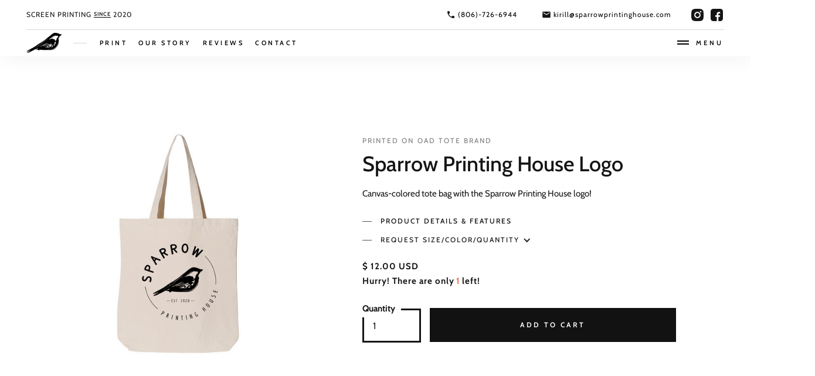

--- FILE ---
content_type: text/html; charset=utf-8
request_url: https://www.sparrowprintinghouse.com/product/sparrow-printing-house-logo
body_size: 9269
content:
<!DOCTYPE html><!-- Last Published: Tue Dec 02 2025 03:55:00 GMT+0000 (Coordinated Universal Time) --><html data-wf-domain="www.sparrowprintinghouse.com" data-wf-page="61689afef9158c0ea8463b3e" data-wf-site="61255838bae36248ad0cb506" lang="en" data-wf-collection="61689afef9158c2fd5463b69" data-wf-item-slug="sparrow-printing-house-logo"><head><meta charset="utf-8"/><title>Tote Bags | Sparrow Printing House Logo | OAD tote brand</title><meta content="Canvas-colored tote bag with the Sparrow Printing House logo!" name="description"/><meta content="Tote Bags | Sparrow Printing House Logo | OAD tote brand" property="og:title"/><meta content="Canvas-colored tote bag with the Sparrow Printing House logo!" property="og:description"/><meta content="https://cdn.prod.website-files.com/61255839bae36202ac0cb550/61b8cf909a8ae733a42a133b_Sparrow%20tote%20bag.png" property="og:image"/><meta content="Tote Bags | Sparrow Printing House Logo | OAD tote brand" property="twitter:title"/><meta content="Canvas-colored tote bag with the Sparrow Printing House logo!" property="twitter:description"/><meta content="https://cdn.prod.website-files.com/61255839bae36202ac0cb550/61b8cf909a8ae733a42a133b_Sparrow%20tote%20bag.png" property="twitter:image"/><meta property="og:type" content="website"/><meta content="summary_large_image" name="twitter:card"/><meta content="width=device-width, initial-scale=1" name="viewport"/><link href="https://cdn.prod.website-files.com/61255838bae36248ad0cb506/css/sparrow-printing-house.shared.6e7ef4b97.min.css" rel="stylesheet" type="text/css"/><style>@media (min-width:992px) {html.w-mod-js:not(.w-mod-ix) [data-w-id="4a297c8a-4c95-fe45-3dfd-fba506d5aa36"] {height:25px;}html.w-mod-js:not(.w-mod-ix) [data-w-id="4a297c8a-4c95-fe45-3dfd-fba506d5aa38"] {-webkit-transform:translate3d(0, 0, 0) scale3d(1, 1, 1) rotateX(0) rotateY(0) rotateZ(0deg) skew(0, 0);-moz-transform:translate3d(0, 0, 0) scale3d(1, 1, 1) rotateX(0) rotateY(0) rotateZ(0deg) skew(0, 0);-ms-transform:translate3d(0, 0, 0) scale3d(1, 1, 1) rotateX(0) rotateY(0) rotateZ(0deg) skew(0, 0);transform:translate3d(0, 0, 0) scale3d(1, 1, 1) rotateX(0) rotateY(0) rotateZ(0deg) skew(0, 0);}}@media (max-width:991px) and (min-width:768px) {html.w-mod-js:not(.w-mod-ix) [data-w-id="4a297c8a-4c95-fe45-3dfd-fba506d5aa36"] {height:25px;}html.w-mod-js:not(.w-mod-ix) [data-w-id="4a297c8a-4c95-fe45-3dfd-fba506d5aa38"] {-webkit-transform:translate3d(0, 0, 0) scale3d(1, 1, 1) rotateX(0) rotateY(0) rotateZ(0deg) skew(0, 0);-moz-transform:translate3d(0, 0, 0) scale3d(1, 1, 1) rotateX(0) rotateY(0) rotateZ(0deg) skew(0, 0);-ms-transform:translate3d(0, 0, 0) scale3d(1, 1, 1) rotateX(0) rotateY(0) rotateZ(0deg) skew(0, 0);transform:translate3d(0, 0, 0) scale3d(1, 1, 1) rotateX(0) rotateY(0) rotateZ(0deg) skew(0, 0);}}@media (max-width:767px) and (min-width:480px) {html.w-mod-js:not(.w-mod-ix) [data-w-id="4a297c8a-4c95-fe45-3dfd-fba506d5aa36"] {height:25px;}html.w-mod-js:not(.w-mod-ix) [data-w-id="4a297c8a-4c95-fe45-3dfd-fba506d5aa38"] {-webkit-transform:translate3d(0, 0, 0) scale3d(1, 1, 1) rotateX(0) rotateY(0) rotateZ(0deg) skew(0, 0);-moz-transform:translate3d(0, 0, 0) scale3d(1, 1, 1) rotateX(0) rotateY(0) rotateZ(0deg) skew(0, 0);-ms-transform:translate3d(0, 0, 0) scale3d(1, 1, 1) rotateX(0) rotateY(0) rotateZ(0deg) skew(0, 0);transform:translate3d(0, 0, 0) scale3d(1, 1, 1) rotateX(0) rotateY(0) rotateZ(0deg) skew(0, 0);}}@media (max-width:479px) {html.w-mod-js:not(.w-mod-ix) [data-w-id="4a297c8a-4c95-fe45-3dfd-fba506d5aa36"] {height:50px;}html.w-mod-js:not(.w-mod-ix) [data-w-id="4a297c8a-4c95-fe45-3dfd-fba506d5aa38"] {-webkit-transform:translate3d(0, 0, 0) scale3d(1, 1, 1) rotateX(0) rotateY(0) rotateZ(0deg) skew(0, 0);-moz-transform:translate3d(0, 0, 0) scale3d(1, 1, 1) rotateX(0) rotateY(0) rotateZ(0deg) skew(0, 0);-ms-transform:translate3d(0, 0, 0) scale3d(1, 1, 1) rotateX(0) rotateY(0) rotateZ(0deg) skew(0, 0);transform:translate3d(0, 0, 0) scale3d(1, 1, 1) rotateX(0) rotateY(0) rotateZ(0deg) skew(0, 0);}}</style><link href="https://fonts.googleapis.com" rel="preconnect"/><link href="https://fonts.gstatic.com" rel="preconnect" crossorigin="anonymous"/><script src="https://ajax.googleapis.com/ajax/libs/webfont/1.6.26/webfont.js" type="text/javascript"></script><script type="text/javascript">WebFont.load({  google: {    families: ["Exo:100,100italic,200,200italic,300,300italic,400,400italic,500,500italic,600,600italic,700,700italic,800,800italic,900,900italic","Open Sans:300,300italic,400,400italic,600,600italic,700,700italic,800,800italic"]  }});</script><script type="text/javascript">!function(o,c){var n=c.documentElement,t=" w-mod-";n.className+=t+"js",("ontouchstart"in o||o.DocumentTouch&&c instanceof DocumentTouch)&&(n.className+=t+"touch")}(window,document);</script><link href="https://cdn.prod.website-files.com/61255838bae36248ad0cb506/61aa9e397cbaae9799ee417b_SPH%20Sparrow%20Favicon.png" rel="shortcut icon" type="image/x-icon"/><link href="https://cdn.prod.website-files.com/61255838bae36248ad0cb506/61aa9d8eec8f8a9c3d5c4e78_SPH%20Sparrow%20Webclip.png" rel="apple-touch-icon"/><link href="https://www.sparrowprintinghouse.com/product/sparrow-printing-house-logo" rel="canonical"/><script async="" src="https://www.googletagmanager.com/gtag/js?id=G-1QRLSZ0KHS"></script><script type="text/javascript">window.dataLayer = window.dataLayer || [];function gtag(){dataLayer.push(arguments);}gtag('js', new Date());gtag('config', 'G-1QRLSZ0KHS', {'anonymize_ip': true});gtag('event', 'view_item', {'items': [{'id': '61b8cf955c55188cc3c2ec30'}]});</script><style>

  .w-select {
    /* resetting default form style*/
    -moz-appearance: none;
    -webkit-appearance: none;
    appearance: none;
    outline: none;
  }

  .no-scroll{
    overflow:hidden;
  }


  .select-wrapper::before {
    background-image: url(https://cdn.prod.website-files.com/61255838bae36248ad0cb506/61255839bae362adcc0cb592_%5B15%5Dico_down_arrow.svg);
    background-size: 20px 20px;
    height: 20px;
    width: 20px;
    display: inline-block;
    content:"";
    position: absolute;
    right: 15px;
    pointer-events: none;
  }


  input[type=email] {   
    -webkit-appearance: none;
    -moz-appearance: none;
    appearance: none;
    outline: none;
  }



  html.wf-loading * {

    opacity: 0;
  }

</style>

<link type="text/plain" rel="author" href="https://www.sweven.design" />
<!-- [Attributes by Finsweet] CMS Slider -->
<script async src="https://cdn.jsdelivr.net/npm/@finsweet/attributes-cmsslider@1/cmsslider.js"></script><script type="text/javascript">window.__WEBFLOW_CURRENCY_SETTINGS = {"currencyCode":"USD","symbol":"$","decimal":".","fractionDigits":2,"group":",","template":"{{wf {\"path\":\"symbol\",\"type\":\"PlainText\"} }} {{wf {\"path\":\"amount\",\"type\":\"CommercePrice\"} }} {{wf {\"path\":\"currencyCode\",\"type\":\"PlainText\"} }}","hideDecimalForWholeNumbers":false};</script></head><body><nav class="nav-wrapper"><div class="nav-bar"><div data-w-id="317150f2-6680-e13e-153d-7b4bf673ac5e" class="nav-contact-row top"><div class="nav-text">Screen Printing <span class="since-text">since</span> 2020</div><div class="nav-text-link-wrapper"><div class="nav-conact-wrap no-l-margin"><a href="#" class="social-link navbar no-margin w-inline-block"><img src="https://cdn.prod.website-files.com/61255838bae36248ad0cb506/61255839bae3625da00cb57e_phone.svg" loading="lazy" alt="" class="social-link-icon small"/></a><a href="tel:(806)726-6944" class="nav-text contact-info">(806)-726-6944</a></div><div class="nav-conact-wrap"><a href="https://www.facebook.com/SparrowPrintingHouse" target="_blank" class="social-link navbar no-margin w-inline-block"><img src="https://cdn.prod.website-files.com/61255838bae36248ad0cb506/61255839bae362bc980cb578_email.svg" loading="lazy" alt="" class="social-link-icon small"/></a><a href="mailto:kirill@sparrowprintinghouse.com?subject=Contact%20from%20Website" class="nav-text contact-info no-margin">kirill@sparrowprintinghouse.com</a></div><div class="nav-conact-wrap"><a href="https://www.instagram.com/sparrowprinting/" target="_blank" class="social-link navbar w-inline-block"><img src="https://cdn.prod.website-files.com/61255838bae36248ad0cb506/61255839bae36294950cb587_instagram.svg" loading="lazy" alt="" class="social-link-icon"/></a><a href="https://www.facebook.com/SparrowPrintingHouse" target="_blank" class="social-link navbar end w-inline-block"><img src="https://cdn.prod.website-files.com/61255838bae36248ad0cb506/61255839bae36274a30cb581_facebook.svg" loading="lazy" alt="" class="social-link-icon"/></a></div></div></div><div data-w-id="33e8373c-0af5-c1d6-5e2e-acb71d3b3119" class="nav-divider-line"></div><div class="nav-contact-row bottom"><div data-w-id="21e7a14d-8e50-291d-ebd7-2706a3439d4d" class="nav-links"><a href="/" class="logo w-nav-brand"><img src="https://cdn.prod.website-files.com/61255838bae36248ad0cb506/6127faa768a6b74d8f67fe92_SPH%20Sparrow.png" loading="lazy" sizes="(max-width: 479px) 98vw, (max-width: 767px) 99vw, (max-width: 2000px) 100vw, 2000px" srcset="https://cdn.prod.website-files.com/61255838bae36248ad0cb506/6127faa768a6b74d8f67fe92_SPH%20Sparrow-p-500.png 500w, https://cdn.prod.website-files.com/61255838bae36248ad0cb506/6127faa768a6b74d8f67fe92_SPH%20Sparrow-p-800.png 800w, https://cdn.prod.website-files.com/61255838bae36248ad0cb506/6127faa768a6b74d8f67fe92_SPH%20Sparrow-p-1080.png 1080w, https://cdn.prod.website-files.com/61255838bae36248ad0cb506/6127faa768a6b74d8f67fe92_SPH%20Sparrow-p-1600.png 1600w, https://cdn.prod.website-files.com/61255838bae36248ad0cb506/6127faa768a6b74d8f67fe92_SPH%20Sparrow.png 2000w" alt="" class="header-logo"/></a><div class="nav-line"></div><a href="/custom-print" class="nav-link w-inline-block"><div class="nav-link-text">Print</div><div class="hover-line nav-link-line"></div></a><a href="/our-story" class="nav-link w-inline-block"><div class="nav-link-text">Our Story</div><div class="hover-line nav-link-line"></div></a><a href="https://www.sparrowprintinghouse.com/#Reviews" class="nav-link w-inline-block"><div class="nav-link-text"><span>R</span>EVIEWS</div><div class="hover-line nav-link-line"></div></a><a href="/contact" class="nav-link w-inline-block"><div class="nav-link-text">Contact</div><div class="hover-line nav-link-line"></div></a></div><div class="nav-block"><div data-w-id="241de686-8bb3-770e-33eb-a9f20aa9c5b1" class="desktop-menu-trigger nav-toggle w-clearfix"><div class="menu-icon-wrapper"><div class="menu-icon-line"></div><div class="menu-icon-line"></div></div><a href="#" class="menu-text">Menu</a></div></div></div><div class="menu"><div class="menu-block"><div class="menu-links-outer-wrapper"><div class="menu-title"><div class="title-wrap"><div class="title-line"></div><div class="menu-heading">menu</div></div></div><div class="menu-links-inner-wrapper"><div class="menu-links-block"><a href="/custom-print" class="menu-link">Custom Printing</a><a href="/our-story" class="menu-link">Our Story</a><a href="https://www.sparrowprintinghouse.com/#Reviews" class="menu-link page-section">Reviews</a><a href="/contact" class="menu-link">Contact Us</a></div></div><div class="menu-footer-block"><div class="payment-methods-outer-wrapper"><div class="menu-copyright">Payment methods we accept:</div><div class="payment-methods-inner-wrapper"><div class="footer-social-text payment"></div><div class="footer-social-text payment"></div><div class="footer-social-text payment paypal"></div><div class="footer-social-text payment"></div></div></div></div></div><div class="close-trigger closing-x w-clearfix"><div class="close-text">close</div><div class="menu-close-icon-wrapper"><div class="menu-close-bar"></div><div class="menu-close-bar _2"></div></div></div></div><div class="menu-block-second"><div class="cart-menu-wrap"><div data-w-id="d70e64cc-b80a-e1f4-3ceb-9a87cb2e7292" class="desktop-close-trigger closing-x w-clearfix"><div class="close-text">close</div><div class="menu-close-icon-wrapper"><div class="menu-close-bar"></div><div class="menu-close-bar _2"></div></div></div></div><div class="menu-subscribe"><div class="menu-social"><div class="title-wrap"><div class="title-line menu-social-line"></div><div class="menu-heading lower white">Join our community</div></div><div class="nav-conact-wrap menu-social-links"><a href="https://www.instagram.com/sparrowprinting/" target="_blank" class="social-link nav w-inline-block"><img src="https://cdn.prod.website-files.com/61255838bae36248ad0cb506/61255839bae362799c0cb576_instagram-white.svg" loading="lazy" alt="" class="social-link-icon"/></a><a href="https://www.facebook.com/SparrowPrintingHouse" target="_blank" class="social-link nav w-inline-block"><img src="https://cdn.prod.website-files.com/61255838bae36248ad0cb506/61255839bae362d65e0cb574_facebook-white.svg" loading="lazy" alt="" class="social-link-icon"/></a></div></div><div class="newsletter-wrapper"><div class="newsletter-heading">Get Our Newsletter</div><p class="menu-paragraph nav">Sign up for our newsletter to receive coupons, sales, and more!</p><div class="newsletter-form-block w-form"><form id="wf-form-Newsletter-Form-Menu" name="wf-form-Newsletter-Form-Menu" data-name="Newsletter Form Menu" action="https://gmail.us20.list-manage.com/subscribe/post?u=3461c85d8b94feedd07fee81f&amp;amp;id=da3a3ef13a" method="post" class="newsletter-form" data-wf-page-id="61689afef9158c0ea8463b3e" data-wf-element-id="21e7a14d-8e50-291d-ebd7-2706a3439df5"><input class="newsletter-email-field w-input" maxlength="256" name="email-3" data-name="Email 3" placeholder="your email address" type="email" id="newsletter-menu" required=""/><input type="submit" data-wait="Please wait..." class="newsletter-button w-button" value="Subscribe"/></form><div class="success-message-3 w-form-done"><div>Yay! You will get our best deals!</div></div><div class="error-message-3 w-form-fail"><div class="error-message-white">Oops! That didn&#x27;t work right - can you try again?</div></div></div></div></div></div></div></div></nav><div class="page-wrapper"><section id="Product" class="section product-hero"><div class="container"><div class="product"><div class="product-images"><a href="#" data-wf-sku-bindings="%5B%7B%22from%22%3A%22f_main_image_4dr%22%2C%22to%22%3A%22media%22%7D%5D" class="lightbox-link w-inline-block w-lightbox"><img loading="lazy" data-wf-sku-bindings="%5B%7B%22from%22%3A%22f_main_image_4dr%22%2C%22to%22%3A%22src%22%7D%5D" alt="Sparrow Printing House Logo" src="https://cdn.prod.website-files.com/61255839bae36202ac0cb550/61b8cf909a8ae733a42a133b_Sparrow%20tote%20bag.png" sizes="(max-width: 479px) 85vw, (max-width: 991px) 80vw, 38vw" srcset="https://cdn.prod.website-files.com/61255839bae36202ac0cb550/61b8cf909a8ae733a42a133b_Sparrow%20tote%20bag-p-500.png 500w, https://cdn.prod.website-files.com/61255839bae36202ac0cb550/61b8cf909a8ae733a42a133b_Sparrow%20tote%20bag-p-800.png 800w, https://cdn.prod.website-files.com/61255839bae36202ac0cb550/61b8cf909a8ae733a42a133b_Sparrow%20tote%20bag.png 1000w" class="product-image-big magnify"/><script type="application/json" class="w-json">{
  "items": [
    {
      "url": "https://cdn.prod.website-files.com/61255839bae36202ac0cb550/61b8cf909a8ae733a42a133b_Sparrow%20tote%20bag.png",
      "type": "image"
    }
  ],
  "group": "Product Images"
}</script></a><div class="more-images w-dyn-list w-dyn-items-repeater-ref"><script type="text/x-wf-template" id="wf-template-8379f078-2b5c-3bb0-aee2-565e73a1b09e">%3Cdiv%20role%3D%22listitem%22%20class%3D%22collection-item%20w-dyn-item%20w-dyn-repeater-item%22%3E%3Ca%20href%3D%22%23%22%20data-wf-sku-bindings%3D%22%255B%257B%2522from%2522%253A%2522f_more_images_4dr%255B%255D%2522%252C%2522to%2522%253A%2522media%2522%257D%255D%22%20class%3D%22lightbox-link-2%20w-inline-block%20w-dyn-bind-empty%20w-lightbox%22%3E%3Cimg%20loading%3D%22lazy%22%20data-wf-sku-bindings%3D%22%255B%257B%2522from%2522%253A%2522f_more_images_4dr%255B%255D%2522%252C%2522to%2522%253A%2522src%2522%257D%255D%22%20alt%3D%22%22%20src%3D%22%22%20class%3D%22product-image-small%20w-dyn-bind-empty%22%2F%3E%3Cscript%20type%3D%22application%2Fjson%22%20class%3D%22w-json%22%3E%7B%0A%20%20%22items%22%3A%20%5B%5D%2C%0A%20%20%22group%22%3A%20%22Product%20Images%22%0A%7D%3C%2Fscript%3E%3C%2Fa%3E%3C%2Fdiv%3E</script><div role="list" class="collection-list w-dyn-items w-dyn-hide" data-wf-collection="f_more_images_4dr" data-wf-template-id="wf-template-8379f078-2b5c-3bb0-aee2-565e73a1b09e"></div><div class="empty-state w-dyn-empty"><div>No items found.</div></div></div></div><div class="product-details-wrapper"><div class="product-brand-wrap"><div class="product-name">Printed on </div><div class="product-name">OAD tote brand</div></div><h1 class="product-name-h1">Sparrow Printing House Logo</h1><p class="product-description">Canvas-colored tote bag with the Sparrow Printing House logo! </p><div class="link-wrapper small"><a href="#Product-More" data-w-id="af48aa20-c552-4de7-41c8-1cb8ee520d0c" class="review-links small w-inline-block"><div class="link-line small"></div><div class="link-text small">Product Details &amp; Features</div></a><div data-hover="false" data-delay="0" data-w-id="4a297c8a-4c95-fe45-3dfd-fba506d5aa36" class="request-dropdown w-dropdown"><div class="dropdown-toggle w-dropdown-toggle"><div class="link-line small"></div><div data-w-id="4a297c8a-4c95-fe45-3dfd-fba506d5aa39" class="link-text small">Request size/color/quantity</div><div data-w-id="4a297c8a-4c95-fe45-3dfd-fba506d5aa38" class="dropdown-arrow w-icon-dropdown-toggle"></div></div><nav class="dropdown-list w-dropdown-list"><div class="request-product-form w-form"><form id="wf-form-Product-Request-Form" name="wf-form-Product-Request-Form" data-name="Product Request Form" method="get" class="form-2" data-wf-page-id="61689afef9158c0ea8463b3e" data-wf-element-id="e6d6383f-16fb-5bce-1525-c1ff878fce31"><label for="email-5">Sparrow Printing House Logo</label><div class="product-name-embed w-embed"><input type="text" name="Product" value="Sparrow Printing House Logo"></div><div class="form-heading">If you would like to request an unavailable size, color, or quantity of this item, please fill out the form below and we will get back to you within 24 business hours with details!</div><label for="Person">Your Name *</label><input class="text-field w-input" maxlength="256" name="Person" data-name="Person" placeholder="First/Last Name" type="text" id="Person"/><label for="Email">Email Address *</label><input class="text-field w-input" maxlength="256" name="Email" data-name="Email" placeholder="Your Email Address" type="email" id="Email" required=""/><label for="Size-s-Needed">Size(s) Needed </label><input class="text-field w-input" maxlength="256" name="Size-s-Needed" data-name="Size(s) Needed" placeholder="i.e. 2 large, 3 medium" type="text" id="Size-s-Needed"/><label for="Desired-Color">Desired Color</label><input class="text-field w-input" maxlength="256" name="Desired-Color" data-name="Desired Color" placeholder="In which color?" type="text" id="Desired-Color"/><label for="Date-Needed">Date Needed *</label><input class="text-field w-input" maxlength="256" name="Date-Needed" data-name="Date Needed" placeholder="mm/dd/year" type="text" id="Date-Needed" required=""/><label for="Quantity-Needed">How many do you want to order? *</label><input class="form-quantity w-input" maxlength="256" name="Quantity-Needed" data-name="Quantity Needed" placeholder="Total Needed" type="text" id="Quantity-Needed" required=""/><label class="w-checkbox checkbox-field with-margin"><div class="w-checkbox-input w-checkbox-input--inputType-custom checkbox w--redirected-checked"></div><input type="checkbox" name="Add-me-to-the-newsletter" id="Add-me-to-the-newsletter" data-name="Add Me To The Newsletter" style="opacity:0;position:absolute;z-index:-1" checked=""/><span class="checkbox-label w-form-label" for="Add-me-to-the-newsletter">Sign up to receive our latest updates, discounts, and promotions!</span></label><input type="submit" data-wait="Please wait..." class="button dark-button form w-button" value="Submit"/></form><div class="success-message-4 w-form-done"><div class="text-block-7">Thanks for making a request! We will contact you within the next 24 business hours with further details!</div></div><div class="w-form-fail"><div>Oops! Something went wrong while submitting the form.</div></div></div></nav></div></div><div class="price-box left-align"><div data-wf-sku-bindings="%5B%7B%22from%22%3A%22f_price_%22%2C%22to%22%3A%22innerHTML%22%7D%5D" class="product-price">$ 12.00 USD</div><div data-wf-sku-bindings="%5B%7B%22from%22%3A%22f_compare_at_price_7dr10dr%22%2C%22to%22%3A%22innerHTML%22%7D%5D" class="product-price old no-margin w-dyn-bind-empty"></div></div><div data-wf-sku-conditions="%7B%22condition%22%3A%7B%22fields%22%3A%7B%22default-sku%3AecSkuInventoryQuantity%22%3A%7B%22lt%22%3A3%2C%22exists%22%3A%22yes%22%2C%22ne%22%3A0%2C%22type%22%3A%22Number%22%7D%7D%7D%2C%22timezone%22%3A%22America%2FChicago%22%7D" class="inventory"><div class="inventory-remaining">Hurry! There are only </div><div data-wf-sku-bindings="%5B%7B%22from%22%3A%22ecSkuInventoryQuantity%22%2C%22to%22%3A%22innerHTML%22%7D%5D" class="inventory-remaining number">1</div><div class="inventory-remaining">left! </div></div><div class="add-to-cart"><form data-node-type="commerce-add-to-cart-form" data-commerce-sku-id="61b8cf9691c73d4e5c4ea6e3" data-loading-text="Adding to cart..." data-commerce-product-id="61b8cf955c55188cc3c2ec30" class="w-commerce-commerceaddtocartform default-state"><div class="options-wrapper"></div><div class="cart-button-wrap"><div class="quantity-input-wrapper"><div class="field-label">Quantity</div><input type="number" pattern="^[0-9]+$" inputMode="numeric" id="quantity-76c267928682e65b7cd74417d919e946" name="commerce-add-to-cart-quantity-input" min="1" class="w-commerce-commerceaddtocartquantityinput quantity" value="1"/></div><input type="submit" data-node-type="commerce-add-to-cart-button" data-loading-text="Adding to cart..." aria-busy="false" aria-haspopup="dialog" class="w-commerce-commerceaddtocartbutton add-to-cart-button" value="Add to Cart"/></div></form><div style="display:none" class="w-commerce-commerceaddtocartoutofstock out-of-stock-state" tabindex="0"><div class="text-block-6">Hmmm... looks like this product is out of stock. <br/><br/>Don&#x27;t worry - simply click &quot;Request Unavailable Size/Color/Quantity&quot; and fill out the form, then we will contact you within 24 business hours with details!</div></div><div aria-live="" data-node-type="commerce-add-to-cart-error" style="display:none" class="w-commerce-commerceaddtocarterror error-state"><div data-node-type="commerce-add-to-cart-error" class="error-message-4" data-w-add-to-cart-quantity-error="Hmmm... looks like this product is not available in that quantity. 

Don&#x27;t worry - simply click &quot;Request Unavailable Size/Color/Quantity&quot; and fill out the form, then we will contact you within 24 business hours with details!" data-w-add-to-cart-general-error="Something went wrong when adding this item to the cart. If the problem keeps occurring, please contact us so we can fix it - thanks!" data-w-add-to-cart-mixed-cart-error="You can’t purchase another product with a subscription." data-w-add-to-cart-buy-now-error="Something went wrong when trying to purchase this item." data-w-add-to-cart-checkout-disabled-error="Checkout is disabled on this site." data-w-add-to-cart-select-all-options-error="Please select an option in each set.">Hmmm... looks like this product is not available in that quantity. 

Don&#x27;t worry - simply click &quot;Request Unavailable Size/Color/Quantity&quot; and fill out the form, then we will contact you within 24 business hours with details!</div></div></div></div><div data-wf-sku-conditions="%7B%22condition%22%3A%7B%22fields%22%3A%7B%22default-sku%3Acompare-at-price%22%3A%7B%22exists%22%3A%22yes%22%2C%22type%22%3A%22CommercePrice%22%7D%7D%7D%2C%22timezone%22%3A%22America%2FChicago%22%7D" class="sale-badge w-condition-invisible">Sale!</div></div></div></section><div id="Product-More" class="section haze"><div class="wrapper"><div class="intro-left"><h2>Product Details &amp; Features</h2><div class="product-more-info">Medium 12oz Gusseted Tote is great for everyday wear.</div></div><div class="info-blocks"><div class="info-block"><div class="info-block-line"></div><div class="info-block-content"><h3 class="info-block-heading">Quality Materials</h3><div class="info-block-text">Cotton canvas.</div></div></div><div class="info-block"><div class="info-block-line"></div><div class="info-block-content"><h3 class="info-block-heading">Handles</h3><div class="info-block-text">20&quot; self-fabric handles.</div></div></div><div class="info-block"><div class="info-block-line"></div><div class="info-block-content"><h3 class="info-block-heading">Measurements</h3><div class="info-block-text">15&quot;Width x 16&quot;Height x 3&quot;Depth.</div></div></div><div class="info-block"><div class="info-block-line"></div><div class="info-block-content"><h3 class="info-block-heading">Thickness of material</h3><div class="info-block-text">12 oz./yd².</div></div></div><div class="info-block"><div class="info-block-line"></div><div class="info-block-content"><h3 class="info-block-heading">Bottom of the bag</h3><div class="info-block-text">Gusseted bottom. A gusset is an extra piece of fabric that makes bags roomier.</div></div></div><div class="info-block"><div class="info-block-line"></div><div class="info-block-content"><h3 class="info-block-heading">Washing instructions</h3><div class="info-block-text">Hand wash only.</div></div></div></div></div></div><section class="promo"><div class="wrapper plus-step"><div class="promo-intro animate-multi-slide"><div class="title multi-line_1"><div class="title-line transparent"></div><h2 class="title-text white">Custom T-Shirts &amp; More</h2></div><div class="promo-heading multi-line_2">Printing Your Design</div><p class="text-big white multi-line_3">We can print your designs. If you have a custom design and need it screen-printed on any cloth apparel or homeware item, contact us today to get a quote and start your order.</p><a href="https://form.jotform.com/sparrowprintinghouse/custom-order-form" class="button orange-hover multi-line_4 w-button">Get a quote</a></div><img loading="lazy" alt="A purple folded shirt with the Sparrow Printing House sparrow logo." src="https://cdn.prod.website-files.com/61255838bae36248ad0cb506/61b12948ce8c0482980cd1eb_Folded%20TShirt.jpg" class="promo-image"/></div></section><div class="footer"><div class="wrapper footer-step"><div class="footer-top"><div class="footer-nav"><a href="/" class="footer-logo w-inline-block"><div class="footer-logo-text">Sparrow Printing House</div></a><div class="footer-links-inner-wrapper"><a href="/custom-print" class="footer-link">Custom Printing</a><a href="/our-story" class="footer-link">Our Story</a><a href="/contact" class="footer-link">Contact</a><div class="nav-conact-wrap"><a href="https://www.instagram.com/sparrowprinting/" target="_blank" class="social-link w-inline-block"><img src="https://cdn.prod.website-files.com/61255838bae36248ad0cb506/61255839bae362799c0cb576_instagram-white.svg" loading="lazy" alt="" class="social-link-icon"/></a><a href="https://www.facebook.com/SparrowPrintingHouse" target="_blank" class="social-link last w-inline-block"><img src="https://cdn.prod.website-files.com/61255838bae36248ad0cb506/61255839bae362d65e0cb574_facebook-white.svg" loading="lazy" alt="" class="social-link-icon"/></a></div></div></div></div><div class="footer-separator"></div><div class="footer-content"><div class="footer-about"><div class="footer-about-heading">&quot;Screen-printing with ☕ &amp; ❤️ in Amarillo, TX&quot;<br/></div><p class="footer-about-text">We started Sparrow Printing House in search of a business we could do as a family that was friendly to others. To stay close, we work from home (and local coffee shops), print out of our garage, and enjoy the happy customers and relationships we are making along the way. To God be all glory!<br/></p></div><div class="footer-right"><div class="footer-newsletter-inner-wrapper"><p class="menu-paragraph">Sign up to our newsletter to receive coupons and sales!</p><div class="newsletter-form-block w-form"><form id="wf-form-Newsletter-Form-Footer" name="wf-form-Newsletter-Form-Footer" data-name="Newsletter Form Footer" action="https://gmail.us20.list-manage.com/subscribe/post?u=3461c85d8b94feedd07fee81f&amp;amp;id=da3a3ef13a" method="post" class="newsletter-form" data-wf-page-id="61689afef9158c0ea8463b3e" data-wf-element-id="2a2202cc-3e38-0abf-ef6a-b260607de6ff"><input class="newsletter-email-field w-input" maxlength="256" name="Email" data-name="Email" placeholder="your email address" type="email" id="Email" required=""/><input type="submit" data-wait="Please wait..." class="newsletter-button w-button" value="Subscribe"/></form><div class="w-form-done"><div>Yay! You are going to get our best deals!</div></div><div class="w-form-fail"><div class="text-block-4">Oops! That didn&#x27;t work right - can you try again?</div></div></div></div></div></div><div class="footer-copyright-te"><p class="footer-copyright-text">© Sparrow Printing House <span class="dyn-copyright">2020</span></p><div class="site-by-wrap"><div class="footer_copyright_text">Site by<span class="copyright-text"></span></div><a href="https://www.sweven.design" target="_blank" class="link-block w-inline-block"><img src="https://cdn.prod.website-files.com/61255838bae36248ad0cb506/6165d6af4753b818be0556ba_sweven%20s.%20icon%20light%20transparent.svg" loading="lazy" alt="" class="footer-branding sweven"/></a></div></div></div><div class="scroll-toggle w-embed w-script"><script>

  const menuOpens = document.querySelectorAll(".nav-toggle");
  const menuCloses = document.querySelectorAll(".closing-x");

  menuOpens.forEach(m => {
    m.addEventListener("click", e => {
      document.body.classList.add("no-scroll");
    })
  })

  menuCloses.forEach(m => {
    m.addEventListener("click", e => {
      document.body.classList.remove("no-scroll");
    })
  })


</script></div></div></div><script src="https://d3e54v103j8qbb.cloudfront.net/js/jquery-3.5.1.min.dc5e7f18c8.js?site=61255838bae36248ad0cb506" type="text/javascript" integrity="sha256-9/aliU8dGd2tb6OSsuzixeV4y/faTqgFtohetphbbj0=" crossorigin="anonymous"></script><script src="https://cdn.prod.website-files.com/61255838bae36248ad0cb506/js/sparrow-printing-house.schunk.c79f6de1775533b0.js" type="text/javascript"></script><script src="https://cdn.prod.website-files.com/61255838bae36248ad0cb506/js/sparrow-printing-house.schunk.d70e1be5beadbadd.js" type="text/javascript"></script><script src="https://cdn.prod.website-files.com/61255838bae36248ad0cb506/js/sparrow-printing-house.7bf22d08.a2c7ce4a714d4575.js" type="text/javascript"></script><script>
 const navLinks = document.querySelectorAll(".menu-link.page-section");
  const closingXs = document.querySelectorAll(".closing-x");
  navLinks.forEach(link => {
    link.addEventListener("click", () => {

      closingXs.forEach(x => {
        x.click();
      });

    });
  });
</script>

<div id="fb-root"></div>
<div id="fb-customer-chat" class="fb-customerchat">
</div>
<script>
  var chatbox = document.getElementById('fb-customer-chat');
  chatbox.setAttribute("page_id", "112805380630967");
  chatbox.setAttribute("attribution", "biz_inbox");
</script>
<script>
  window.fbAsyncInit = function() {
    FB.init({
      xfbml            : true,
      version          : 'v14.0'
    });
  };
  (function(d, s, id) {
    var js, fjs = d.getElementsByTagName(s)[0];
    if (d.getElementById(id)) return;
    js = d.createElement(s); js.id = id;
    js.src = 'https://connect.facebook.net/en_US/sdk/xfbml.customerchat.js';
    fjs.parentNode.insertBefore(js, fjs);
  }(document, 'script', 'facebook-jssdk'));
</script>
<script>
$(".dyn-copyright").text((new Date).getFullYear());
</script><script type="text/javascript" src="https://assets.website-files.com/5e2755779d8b8ea1d6373797/5ea88e92dce9b4b66f165490_zoom.txt"></script>
<script>
  jQuery(function(){
 
   if(!$.fn.imagezoomsl){
 
      $('.msg').show();
      return;
    }
    else $('.msg').hide();
 
    // plugin initialization
    $('.magnify').imagezoomsl({
 
      innerzoommagnifier: true,
      classmagnifier: "round-loope",
      magnifiersize: [150, 150],
      // disables the scrolling of the document with the mouse wheel when the cursor is over the image
      disablewheel: false
    });
  });
</script></body></html>

--- FILE ---
content_type: text/css
request_url: https://cdn.prod.website-files.com/61255838bae36248ad0cb506/css/sparrow-printing-house.shared.6e7ef4b97.min.css
body_size: 25598
content:
html{-webkit-text-size-adjust:100%;-ms-text-size-adjust:100%;font-family:sans-serif}body{margin:0}article,aside,details,figcaption,figure,footer,header,hgroup,main,menu,nav,section,summary{display:block}audio,canvas,progress,video{vertical-align:baseline;display:inline-block}audio:not([controls]){height:0;display:none}[hidden],template{display:none}a{background-color:#0000}a:active,a:hover{outline:0}abbr[title]{border-bottom:1px dotted}b,strong{font-weight:700}dfn{font-style:italic}h1{margin:.67em 0;font-size:2em}mark{color:#000;background:#ff0}small{font-size:80%}sub,sup{vertical-align:baseline;font-size:75%;line-height:0;position:relative}sup{top:-.5em}sub{bottom:-.25em}img{border:0}svg:not(:root){overflow:hidden}hr{box-sizing:content-box;height:0}pre{overflow:auto}code,kbd,pre,samp{font-family:monospace;font-size:1em}button,input,optgroup,select,textarea{color:inherit;font:inherit;margin:0}button{overflow:visible}button,select{text-transform:none}button,html input[type=button],input[type=reset]{-webkit-appearance:button;cursor:pointer}button[disabled],html input[disabled]{cursor:default}button::-moz-focus-inner,input::-moz-focus-inner{border:0;padding:0}input{line-height:normal}input[type=checkbox],input[type=radio]{box-sizing:border-box;padding:0}input[type=number]::-webkit-inner-spin-button,input[type=number]::-webkit-outer-spin-button{height:auto}input[type=search]{-webkit-appearance:none}input[type=search]::-webkit-search-cancel-button,input[type=search]::-webkit-search-decoration{-webkit-appearance:none}legend{border:0;padding:0}textarea{overflow:auto}optgroup{font-weight:700}table{border-collapse:collapse;border-spacing:0}td,th{padding:0}@font-face{font-family:webflow-icons;src:url([data-uri])format("truetype");font-weight:400;font-style:normal}[class^=w-icon-],[class*=\ w-icon-]{speak:none;font-variant:normal;text-transform:none;-webkit-font-smoothing:antialiased;-moz-osx-font-smoothing:grayscale;font-style:normal;font-weight:400;line-height:1;font-family:webflow-icons!important}.w-icon-slider-right:before{content:""}.w-icon-slider-left:before{content:""}.w-icon-nav-menu:before{content:""}.w-icon-arrow-down:before,.w-icon-dropdown-toggle:before{content:""}.w-icon-file-upload-remove:before{content:""}.w-icon-file-upload-icon:before{content:""}*{box-sizing:border-box}html{height:100%}body{color:#333;background-color:#fff;min-height:100%;margin:0;font-family:Arial,sans-serif;font-size:14px;line-height:20px}img{vertical-align:middle;max-width:100%;display:inline-block}html.w-mod-touch *{background-attachment:scroll!important}.w-block{display:block}.w-inline-block{max-width:100%;display:inline-block}.w-clearfix:before,.w-clearfix:after{content:" ";grid-area:1/1/2/2;display:table}.w-clearfix:after{clear:both}.w-hidden{display:none}.w-button{color:#fff;line-height:inherit;cursor:pointer;background-color:#3898ec;border:0;border-radius:0;padding:9px 15px;text-decoration:none;display:inline-block}input.w-button{-webkit-appearance:button}html[data-w-dynpage] [data-w-cloak]{color:#0000!important}.w-code-block{margin:unset}pre.w-code-block code{all:inherit}.w-optimization{display:contents}.w-webflow-badge,.w-webflow-badge>img{box-sizing:unset;width:unset;height:unset;max-height:unset;max-width:unset;min-height:unset;min-width:unset;margin:unset;padding:unset;float:unset;clear:unset;border:unset;border-radius:unset;background:unset;background-image:unset;background-position:unset;background-size:unset;background-repeat:unset;background-origin:unset;background-clip:unset;background-attachment:unset;background-color:unset;box-shadow:unset;transform:unset;direction:unset;font-family:unset;font-weight:unset;color:unset;font-size:unset;line-height:unset;font-style:unset;font-variant:unset;text-align:unset;letter-spacing:unset;-webkit-text-decoration:unset;text-decoration:unset;text-indent:unset;text-transform:unset;list-style-type:unset;text-shadow:unset;vertical-align:unset;cursor:unset;white-space:unset;word-break:unset;word-spacing:unset;word-wrap:unset;transition:unset}.w-webflow-badge{white-space:nowrap;cursor:pointer;box-shadow:0 0 0 1px #0000001a,0 1px 3px #0000001a;visibility:visible!important;opacity:1!important;z-index:2147483647!important;color:#aaadb0!important;overflow:unset!important;background-color:#fff!important;border-radius:3px!important;width:auto!important;height:auto!important;margin:0!important;padding:6px!important;font-size:12px!important;line-height:14px!important;text-decoration:none!important;display:inline-block!important;position:fixed!important;inset:auto 12px 12px auto!important;transform:none!important}.w-webflow-badge>img{position:unset;visibility:unset!important;opacity:1!important;vertical-align:middle!important;display:inline-block!important}h1,h2,h3,h4,h5,h6{margin-bottom:10px;font-weight:700}h1{margin-top:20px;font-size:38px;line-height:44px}h2{margin-top:20px;font-size:32px;line-height:36px}h3{margin-top:20px;font-size:24px;line-height:30px}h4{margin-top:10px;font-size:18px;line-height:24px}h5{margin-top:10px;font-size:14px;line-height:20px}h6{margin-top:10px;font-size:12px;line-height:18px}p{margin-top:0;margin-bottom:10px}blockquote{border-left:5px solid #e2e2e2;margin:0 0 10px;padding:10px 20px;font-size:18px;line-height:22px}figure{margin:0 0 10px}figcaption{text-align:center;margin-top:5px}ul,ol{margin-top:0;margin-bottom:10px;padding-left:40px}.w-list-unstyled{padding-left:0;list-style:none}.w-embed:before,.w-embed:after{content:" ";grid-area:1/1/2/2;display:table}.w-embed:after{clear:both}.w-video{width:100%;padding:0;position:relative}.w-video iframe,.w-video object,.w-video embed{border:none;width:100%;height:100%;position:absolute;top:0;left:0}fieldset{border:0;margin:0;padding:0}button,[type=button],[type=reset]{cursor:pointer;-webkit-appearance:button;border:0}.w-form{margin:0 0 15px}.w-form-done{text-align:center;background-color:#ddd;padding:20px;display:none}.w-form-fail{background-color:#ffdede;margin-top:10px;padding:10px;display:none}label{margin-bottom:5px;font-weight:700;display:block}.w-input,.w-select{color:#333;vertical-align:middle;background-color:#fff;border:1px solid #ccc;width:100%;height:38px;margin-bottom:10px;padding:8px 12px;font-size:14px;line-height:1.42857;display:block}.w-input::placeholder,.w-select::placeholder{color:#999}.w-input:focus,.w-select:focus{border-color:#3898ec;outline:0}.w-input[disabled],.w-select[disabled],.w-input[readonly],.w-select[readonly],fieldset[disabled] .w-input,fieldset[disabled] .w-select{cursor:not-allowed}.w-input[disabled]:not(.w-input-disabled),.w-select[disabled]:not(.w-input-disabled),.w-input[readonly],.w-select[readonly],fieldset[disabled]:not(.w-input-disabled) .w-input,fieldset[disabled]:not(.w-input-disabled) .w-select{background-color:#eee}textarea.w-input,textarea.w-select{height:auto}.w-select{background-color:#f3f3f3}.w-select[multiple]{height:auto}.w-form-label{cursor:pointer;margin-bottom:0;font-weight:400;display:inline-block}.w-radio{margin-bottom:5px;padding-left:20px;display:block}.w-radio:before,.w-radio:after{content:" ";grid-area:1/1/2/2;display:table}.w-radio:after{clear:both}.w-radio-input{float:left;margin:3px 0 0 -20px;line-height:normal}.w-file-upload{margin-bottom:10px;display:block}.w-file-upload-input{opacity:0;z-index:-100;width:.1px;height:.1px;position:absolute;overflow:hidden}.w-file-upload-default,.w-file-upload-uploading,.w-file-upload-success{color:#333;display:inline-block}.w-file-upload-error{margin-top:10px;display:block}.w-file-upload-default.w-hidden,.w-file-upload-uploading.w-hidden,.w-file-upload-error.w-hidden,.w-file-upload-success.w-hidden{display:none}.w-file-upload-uploading-btn{cursor:pointer;background-color:#fafafa;border:1px solid #ccc;margin:0;padding:8px 12px;font-size:14px;font-weight:400;display:flex}.w-file-upload-file{background-color:#fafafa;border:1px solid #ccc;flex-grow:1;justify-content:space-between;margin:0;padding:8px 9px 8px 11px;display:flex}.w-file-upload-file-name{font-size:14px;font-weight:400;display:block}.w-file-remove-link{cursor:pointer;width:auto;height:auto;margin-top:3px;margin-left:10px;padding:3px;display:block}.w-icon-file-upload-remove{margin:auto;font-size:10px}.w-file-upload-error-msg{color:#ea384c;padding:2px 0;display:inline-block}.w-file-upload-info{padding:0 12px;line-height:38px;display:inline-block}.w-file-upload-label{cursor:pointer;background-color:#fafafa;border:1px solid #ccc;margin:0;padding:8px 12px;font-size:14px;font-weight:400;display:inline-block}.w-icon-file-upload-icon,.w-icon-file-upload-uploading{width:20px;margin-right:8px;display:inline-block}.w-icon-file-upload-uploading{height:20px}.w-container{max-width:940px;margin-left:auto;margin-right:auto}.w-container:before,.w-container:after{content:" ";grid-area:1/1/2/2;display:table}.w-container:after{clear:both}.w-container .w-row{margin-left:-10px;margin-right:-10px}.w-row:before,.w-row:after{content:" ";grid-area:1/1/2/2;display:table}.w-row:after{clear:both}.w-row .w-row{margin-left:0;margin-right:0}.w-col{float:left;width:100%;min-height:1px;padding-left:10px;padding-right:10px;position:relative}.w-col .w-col{padding-left:0;padding-right:0}.w-col-1{width:8.33333%}.w-col-2{width:16.6667%}.w-col-3{width:25%}.w-col-4{width:33.3333%}.w-col-5{width:41.6667%}.w-col-6{width:50%}.w-col-7{width:58.3333%}.w-col-8{width:66.6667%}.w-col-9{width:75%}.w-col-10{width:83.3333%}.w-col-11{width:91.6667%}.w-col-12{width:100%}.w-hidden-main{display:none!important}@media screen and (max-width:991px){.w-container{max-width:728px}.w-hidden-main{display:inherit!important}.w-hidden-medium{display:none!important}.w-col-medium-1{width:8.33333%}.w-col-medium-2{width:16.6667%}.w-col-medium-3{width:25%}.w-col-medium-4{width:33.3333%}.w-col-medium-5{width:41.6667%}.w-col-medium-6{width:50%}.w-col-medium-7{width:58.3333%}.w-col-medium-8{width:66.6667%}.w-col-medium-9{width:75%}.w-col-medium-10{width:83.3333%}.w-col-medium-11{width:91.6667%}.w-col-medium-12{width:100%}.w-col-stack{width:100%;left:auto;right:auto}}@media screen and (max-width:767px){.w-hidden-main,.w-hidden-medium{display:inherit!important}.w-hidden-small{display:none!important}.w-row,.w-container .w-row{margin-left:0;margin-right:0}.w-col{width:100%;left:auto;right:auto}.w-col-small-1{width:8.33333%}.w-col-small-2{width:16.6667%}.w-col-small-3{width:25%}.w-col-small-4{width:33.3333%}.w-col-small-5{width:41.6667%}.w-col-small-6{width:50%}.w-col-small-7{width:58.3333%}.w-col-small-8{width:66.6667%}.w-col-small-9{width:75%}.w-col-small-10{width:83.3333%}.w-col-small-11{width:91.6667%}.w-col-small-12{width:100%}}@media screen and (max-width:479px){.w-container{max-width:none}.w-hidden-main,.w-hidden-medium,.w-hidden-small{display:inherit!important}.w-hidden-tiny{display:none!important}.w-col{width:100%}.w-col-tiny-1{width:8.33333%}.w-col-tiny-2{width:16.6667%}.w-col-tiny-3{width:25%}.w-col-tiny-4{width:33.3333%}.w-col-tiny-5{width:41.6667%}.w-col-tiny-6{width:50%}.w-col-tiny-7{width:58.3333%}.w-col-tiny-8{width:66.6667%}.w-col-tiny-9{width:75%}.w-col-tiny-10{width:83.3333%}.w-col-tiny-11{width:91.6667%}.w-col-tiny-12{width:100%}}.w-widget{position:relative}.w-widget-map{width:100%;height:400px}.w-widget-map label{width:auto;display:inline}.w-widget-map img{max-width:inherit}.w-widget-map .gm-style-iw{text-align:center}.w-widget-map .gm-style-iw>button{display:none!important}.w-widget-twitter{overflow:hidden}.w-widget-twitter-count-shim{vertical-align:top;text-align:center;background:#fff;border:1px solid #758696;border-radius:3px;width:28px;height:20px;display:inline-block;position:relative}.w-widget-twitter-count-shim *{pointer-events:none;-webkit-user-select:none;user-select:none}.w-widget-twitter-count-shim .w-widget-twitter-count-inner{text-align:center;color:#999;font-family:serif;font-size:15px;line-height:12px;position:relative}.w-widget-twitter-count-shim .w-widget-twitter-count-clear{display:block;position:relative}.w-widget-twitter-count-shim.w--large{width:36px;height:28px}.w-widget-twitter-count-shim.w--large .w-widget-twitter-count-inner{font-size:18px;line-height:18px}.w-widget-twitter-count-shim:not(.w--vertical){margin-left:5px;margin-right:8px}.w-widget-twitter-count-shim:not(.w--vertical).w--large{margin-left:6px}.w-widget-twitter-count-shim:not(.w--vertical):before,.w-widget-twitter-count-shim:not(.w--vertical):after{content:" ";pointer-events:none;border:solid #0000;width:0;height:0;position:absolute;top:50%;left:0}.w-widget-twitter-count-shim:not(.w--vertical):before{border-width:4px;border-color:#75869600 #5d6c7b #75869600 #75869600;margin-top:-4px;margin-left:-9px}.w-widget-twitter-count-shim:not(.w--vertical).w--large:before{border-width:5px;margin-top:-5px;margin-left:-10px}.w-widget-twitter-count-shim:not(.w--vertical):after{border-width:4px;border-color:#fff0 #fff #fff0 #fff0;margin-top:-4px;margin-left:-8px}.w-widget-twitter-count-shim:not(.w--vertical).w--large:after{border-width:5px;margin-top:-5px;margin-left:-9px}.w-widget-twitter-count-shim.w--vertical{width:61px;height:33px;margin-bottom:8px}.w-widget-twitter-count-shim.w--vertical:before,.w-widget-twitter-count-shim.w--vertical:after{content:" ";pointer-events:none;border:solid #0000;width:0;height:0;position:absolute;top:100%;left:50%}.w-widget-twitter-count-shim.w--vertical:before{border-width:5px;border-color:#5d6c7b #75869600 #75869600;margin-left:-5px}.w-widget-twitter-count-shim.w--vertical:after{border-width:4px;border-color:#fff #fff0 #fff0;margin-left:-4px}.w-widget-twitter-count-shim.w--vertical .w-widget-twitter-count-inner{font-size:18px;line-height:22px}.w-widget-twitter-count-shim.w--vertical.w--large{width:76px}.w-background-video{color:#fff;height:500px;position:relative;overflow:hidden}.w-background-video>video{object-fit:cover;z-index:-100;background-position:50%;background-size:cover;width:100%;height:100%;margin:auto;position:absolute;inset:-100%}.w-background-video>video::-webkit-media-controls-start-playback-button{-webkit-appearance:none;display:none!important}.w-background-video--control{background-color:#0000;padding:0;position:absolute;bottom:1em;right:1em}.w-background-video--control>[hidden]{display:none!important}.w-slider{text-align:center;clear:both;-webkit-tap-highlight-color:#0000;tap-highlight-color:#0000;background:#ddd;height:300px;position:relative}.w-slider-mask{z-index:1;white-space:nowrap;height:100%;display:block;position:relative;left:0;right:0;overflow:hidden}.w-slide{vertical-align:top;white-space:normal;text-align:left;width:100%;height:100%;display:inline-block;position:relative}.w-slider-nav{z-index:2;text-align:center;-webkit-tap-highlight-color:#0000;tap-highlight-color:#0000;height:40px;margin:auto;padding-top:10px;position:absolute;inset:auto 0 0}.w-slider-nav.w-round>div{border-radius:100%}.w-slider-nav.w-num>div{font-size:inherit;line-height:inherit;width:auto;height:auto;padding:.2em .5em}.w-slider-nav.w-shadow>div{box-shadow:0 0 3px #3336}.w-slider-nav-invert{color:#fff}.w-slider-nav-invert>div{background-color:#2226}.w-slider-nav-invert>div.w-active{background-color:#222}.w-slider-dot{cursor:pointer;background-color:#fff6;width:1em;height:1em;margin:0 3px .5em;transition:background-color .1s,color .1s;display:inline-block;position:relative}.w-slider-dot.w-active{background-color:#fff}.w-slider-dot:focus{outline:none;box-shadow:0 0 0 2px #fff}.w-slider-dot:focus.w-active{box-shadow:none}.w-slider-arrow-left,.w-slider-arrow-right{cursor:pointer;color:#fff;-webkit-tap-highlight-color:#0000;tap-highlight-color:#0000;-webkit-user-select:none;user-select:none;width:80px;margin:auto;font-size:40px;position:absolute;inset:0;overflow:hidden}.w-slider-arrow-left [class^=w-icon-],.w-slider-arrow-right [class^=w-icon-],.w-slider-arrow-left [class*=\ w-icon-],.w-slider-arrow-right [class*=\ w-icon-]{position:absolute}.w-slider-arrow-left:focus,.w-slider-arrow-right:focus{outline:0}.w-slider-arrow-left{z-index:3;right:auto}.w-slider-arrow-right{z-index:4;left:auto}.w-icon-slider-left,.w-icon-slider-right{width:1em;height:1em;margin:auto;inset:0}.w-slider-aria-label{clip:rect(0 0 0 0);border:0;width:1px;height:1px;margin:-1px;padding:0;position:absolute;overflow:hidden}.w-slider-force-show{display:block!important}.w-dropdown{text-align:left;z-index:900;margin-left:auto;margin-right:auto;display:inline-block;position:relative}.w-dropdown-btn,.w-dropdown-toggle,.w-dropdown-link{vertical-align:top;color:#222;text-align:left;white-space:nowrap;margin-left:auto;margin-right:auto;padding:20px;text-decoration:none;position:relative}.w-dropdown-toggle{-webkit-user-select:none;user-select:none;cursor:pointer;padding-right:40px;display:inline-block}.w-dropdown-toggle:focus{outline:0}.w-icon-dropdown-toggle{width:1em;height:1em;margin:auto 20px auto auto;position:absolute;top:0;bottom:0;right:0}.w-dropdown-list{background:#ddd;min-width:100%;display:none;position:absolute}.w-dropdown-list.w--open{display:block}.w-dropdown-link{color:#222;padding:10px 20px;display:block}.w-dropdown-link.w--current{color:#0082f3}.w-dropdown-link:focus{outline:0}@media screen and (max-width:767px){.w-nav-brand{padding-left:10px}}.w-lightbox-backdrop{cursor:auto;letter-spacing:normal;text-indent:0;text-shadow:none;text-transform:none;visibility:visible;white-space:normal;word-break:normal;word-spacing:normal;word-wrap:normal;color:#fff;text-align:center;z-index:2000;opacity:0;-webkit-user-select:none;-moz-user-select:none;-webkit-tap-highlight-color:transparent;background:#000000e6;outline:0;font-family:Helvetica Neue,Helvetica,Ubuntu,Segoe UI,Verdana,sans-serif;font-size:17px;font-style:normal;font-weight:300;line-height:1.2;list-style:disc;position:fixed;inset:0;-webkit-transform:translate(0)}.w-lightbox-backdrop,.w-lightbox-container{-webkit-overflow-scrolling:touch;height:100%;overflow:auto}.w-lightbox-content{height:100vh;position:relative;overflow:hidden}.w-lightbox-view{opacity:0;width:100vw;height:100vh;position:absolute}.w-lightbox-view:before{content:"";height:100vh}.w-lightbox-group,.w-lightbox-group .w-lightbox-view,.w-lightbox-group .w-lightbox-view:before{height:86vh}.w-lightbox-frame,.w-lightbox-view:before{vertical-align:middle;display:inline-block}.w-lightbox-figure{margin:0;position:relative}.w-lightbox-group .w-lightbox-figure{cursor:pointer}.w-lightbox-img{width:auto;max-width:none;height:auto}.w-lightbox-image{float:none;max-width:100vw;max-height:100vh;display:block}.w-lightbox-group .w-lightbox-image{max-height:86vh}.w-lightbox-caption{text-align:left;text-overflow:ellipsis;white-space:nowrap;background:#0006;padding:.5em 1em;position:absolute;bottom:0;left:0;right:0;overflow:hidden}.w-lightbox-embed{width:100%;height:100%;position:absolute;inset:0}.w-lightbox-control{cursor:pointer;background-position:50%;background-repeat:no-repeat;background-size:24px;width:4em;transition:all .3s;position:absolute;top:0}.w-lightbox-left{background-image:url([data-uri]);display:none;bottom:0;left:0}.w-lightbox-right{background-image:url([data-uri]);display:none;bottom:0;right:0}.w-lightbox-close{background-image:url([data-uri]);background-size:18px;height:2.6em;right:0}.w-lightbox-strip{white-space:nowrap;padding:0 1vh;line-height:0;position:absolute;bottom:0;left:0;right:0;overflow:auto hidden}.w-lightbox-item{box-sizing:content-box;cursor:pointer;width:10vh;padding:2vh 1vh;display:inline-block;-webkit-transform:translate(0,0)}.w-lightbox-active{opacity:.3}.w-lightbox-thumbnail{background:#222;height:10vh;position:relative;overflow:hidden}.w-lightbox-thumbnail-image{position:absolute;top:0;left:0}.w-lightbox-thumbnail .w-lightbox-tall{width:100%;top:50%;transform:translateY(-50%)}.w-lightbox-thumbnail .w-lightbox-wide{height:100%;left:50%;transform:translate(-50%)}.w-lightbox-spinner{box-sizing:border-box;border:5px solid #0006;border-radius:50%;width:40px;height:40px;margin-top:-20px;margin-left:-20px;animation:.8s linear infinite spin;position:absolute;top:50%;left:50%}.w-lightbox-spinner:after{content:"";border:3px solid #0000;border-bottom-color:#fff;border-radius:50%;position:absolute;inset:-4px}.w-lightbox-hide{display:none}.w-lightbox-noscroll{overflow:hidden}@media (min-width:768px){.w-lightbox-content{height:96vh;margin-top:2vh}.w-lightbox-view,.w-lightbox-view:before{height:96vh}.w-lightbox-group,.w-lightbox-group .w-lightbox-view,.w-lightbox-group .w-lightbox-view:before{height:84vh}.w-lightbox-image{max-width:96vw;max-height:96vh}.w-lightbox-group .w-lightbox-image{max-width:82.3vw;max-height:84vh}.w-lightbox-left,.w-lightbox-right{opacity:.5;display:block}.w-lightbox-close{opacity:.8}.w-lightbox-control:hover{opacity:1}}.w-lightbox-inactive,.w-lightbox-inactive:hover{opacity:0}.w-richtext:before,.w-richtext:after{content:" ";grid-area:1/1/2/2;display:table}.w-richtext:after{clear:both}.w-richtext[contenteditable=true]:before,.w-richtext[contenteditable=true]:after{white-space:initial}.w-richtext ol,.w-richtext ul{overflow:hidden}.w-richtext .w-richtext-figure-selected.w-richtext-figure-type-video div:after,.w-richtext .w-richtext-figure-selected[data-rt-type=video] div:after,.w-richtext .w-richtext-figure-selected.w-richtext-figure-type-image div,.w-richtext .w-richtext-figure-selected[data-rt-type=image] div{outline:2px solid #2895f7}.w-richtext figure.w-richtext-figure-type-video>div:after,.w-richtext figure[data-rt-type=video]>div:after{content:"";display:none;position:absolute;inset:0}.w-richtext figure{max-width:60%;position:relative}.w-richtext figure>div:before{cursor:default!important}.w-richtext figure img{width:100%}.w-richtext figure figcaption.w-richtext-figcaption-placeholder{opacity:.6}.w-richtext figure div{color:#0000;font-size:0}.w-richtext figure.w-richtext-figure-type-image,.w-richtext figure[data-rt-type=image]{display:table}.w-richtext figure.w-richtext-figure-type-image>div,.w-richtext figure[data-rt-type=image]>div{display:inline-block}.w-richtext figure.w-richtext-figure-type-image>figcaption,.w-richtext figure[data-rt-type=image]>figcaption{caption-side:bottom;display:table-caption}.w-richtext figure.w-richtext-figure-type-video,.w-richtext figure[data-rt-type=video]{width:60%;height:0}.w-richtext figure.w-richtext-figure-type-video iframe,.w-richtext figure[data-rt-type=video] iframe{width:100%;height:100%;position:absolute;top:0;left:0}.w-richtext figure.w-richtext-figure-type-video>div,.w-richtext figure[data-rt-type=video]>div{width:100%}.w-richtext figure.w-richtext-align-center{clear:both;margin-left:auto;margin-right:auto}.w-richtext figure.w-richtext-align-center.w-richtext-figure-type-image>div,.w-richtext figure.w-richtext-align-center[data-rt-type=image]>div{max-width:100%}.w-richtext figure.w-richtext-align-normal{clear:both}.w-richtext figure.w-richtext-align-fullwidth{text-align:center;clear:both;width:100%;max-width:100%;margin-left:auto;margin-right:auto;display:block}.w-richtext figure.w-richtext-align-fullwidth>div{padding-bottom:inherit;display:inline-block}.w-richtext figure.w-richtext-align-fullwidth>figcaption{display:block}.w-richtext figure.w-richtext-align-floatleft{float:left;clear:none;margin-right:15px}.w-richtext figure.w-richtext-align-floatright{float:right;clear:none;margin-left:15px}.w-nav{z-index:1000;background:#ddd;position:relative}.w-nav:before,.w-nav:after{content:" ";grid-area:1/1/2/2;display:table}.w-nav:after{clear:both}.w-nav-brand{float:left;color:#333;text-decoration:none;position:relative}.w-nav-link{vertical-align:top;color:#222;text-align:left;margin-left:auto;margin-right:auto;padding:20px;text-decoration:none;display:inline-block;position:relative}.w-nav-link.w--current{color:#0082f3}.w-nav-menu{float:right;position:relative}[data-nav-menu-open]{text-align:center;background:#c8c8c8;min-width:200px;position:absolute;top:100%;left:0;right:0;overflow:visible;display:block!important}.w--nav-link-open{display:block;position:relative}.w-nav-overlay{width:100%;display:none;position:absolute;top:100%;left:0;right:0;overflow:hidden}.w-nav-overlay [data-nav-menu-open]{top:0}.w-nav[data-animation=over-left] .w-nav-overlay{width:auto}.w-nav[data-animation=over-left] .w-nav-overlay,.w-nav[data-animation=over-left] [data-nav-menu-open]{z-index:1;top:0;right:auto}.w-nav[data-animation=over-right] .w-nav-overlay{width:auto}.w-nav[data-animation=over-right] .w-nav-overlay,.w-nav[data-animation=over-right] [data-nav-menu-open]{z-index:1;top:0;left:auto}.w-nav-button{float:right;cursor:pointer;-webkit-tap-highlight-color:#0000;tap-highlight-color:#0000;-webkit-user-select:none;user-select:none;padding:18px;font-size:24px;display:none;position:relative}.w-nav-button:focus{outline:0}.w-nav-button.w--open{color:#fff;background-color:#c8c8c8}.w-nav[data-collapse=all] .w-nav-menu{display:none}.w-nav[data-collapse=all] .w-nav-button,.w--nav-dropdown-open,.w--nav-dropdown-toggle-open{display:block}.w--nav-dropdown-list-open{position:static}@media screen and (max-width:991px){.w-nav[data-collapse=medium] .w-nav-menu{display:none}.w-nav[data-collapse=medium] .w-nav-button{display:block}}@media screen and (max-width:767px){.w-nav[data-collapse=small] .w-nav-menu{display:none}.w-nav[data-collapse=small] .w-nav-button{display:block}.w-nav-brand{padding-left:10px}}@media screen and (max-width:479px){.w-nav[data-collapse=tiny] .w-nav-menu{display:none}.w-nav[data-collapse=tiny] .w-nav-button{display:block}}.w-tabs{position:relative}.w-tabs:before,.w-tabs:after{content:" ";grid-area:1/1/2/2;display:table}.w-tabs:after{clear:both}.w-tab-menu{position:relative}.w-tab-link{vertical-align:top;text-align:left;cursor:pointer;color:#222;background-color:#ddd;padding:9px 30px;text-decoration:none;display:inline-block;position:relative}.w-tab-link.w--current{background-color:#c8c8c8}.w-tab-link:focus{outline:0}.w-tab-content{display:block;position:relative;overflow:hidden}.w-tab-pane{display:none;position:relative}.w--tab-active{display:block}@media screen and (max-width:479px){.w-tab-link{display:block}}.w-ix-emptyfix:after{content:""}@keyframes spin{0%{transform:rotate(0)}to{transform:rotate(360deg)}}.w-dyn-empty{background-color:#ddd;padding:10px}.w-dyn-hide,.w-dyn-bind-empty,.w-condition-invisible{display:none!important}.wf-layout-layout{display:grid}@font-face{font-family:Cabin;src:url(https://cdn.prod.website-files.com/61255838bae36248ad0cb506/61c0d4184935ee5ac5a21f9e_Cabin-Regular.ttf)format("truetype");font-weight:400;font-style:normal;font-display:swap}@font-face{font-family:Cabin;src:url(https://cdn.prod.website-files.com/61255838bae36248ad0cb506/61c0d4182935147226cb4d0b_Cabin-Italic.ttf)format("truetype");font-weight:400;font-style:italic;font-display:swap}@font-face{font-family:Cabin;src:url(https://cdn.prod.website-files.com/61255838bae36248ad0cb506/61c0d418eda09f22d6ae6ff2_Cabin-MediumItalic.ttf)format("truetype");font-weight:500;font-style:italic;font-display:swap}@font-face{font-family:Cabin;src:url(https://cdn.prod.website-files.com/61255838bae36248ad0cb506/61c0d418f36efb0059a60f81_Cabin-SemiBoldItalic.ttf)format("truetype");font-weight:600;font-style:italic;font-display:swap}@font-face{font-family:Cabin;src:url(https://cdn.prod.website-files.com/61255838bae36248ad0cb506/61c0d4189596cdd57f04353b_Cabin-Bold.ttf)format("truetype");font-weight:700;font-style:normal;font-display:swap}@font-face{font-family:Cabin;src:url(https://cdn.prod.website-files.com/61255838bae36248ad0cb506/61c0d418fd1ce6fe36d3b963_Cabin-Medium.ttf)format("truetype");font-weight:500;font-style:normal;font-display:swap}@font-face{font-family:Cabin;src:url(https://cdn.prod.website-files.com/61255838bae36248ad0cb506/61c0d4184935ee37e2a21f9f_Cabin-BoldItalic.ttf)format("truetype");font-weight:700;font-style:italic;font-display:swap}@font-face{font-family:Cabin;src:url(https://cdn.prod.website-files.com/61255838bae36248ad0cb506/61c0d418655014268c97cb5b_Cabin-SemiBold.ttf)format("truetype");font-weight:600;font-style:normal;font-display:swap}@font-face{font-family:"Fa solid 900";src:url(https://cdn.prod.website-files.com/61255838bae36248ad0cb506/61c0f42a1eb9130999b3b6c6_fa-solid-900.ttf)format("truetype");font-weight:900;font-style:normal;font-display:swap}@font-face{font-family:"Fa brands 400";src:url(https://cdn.prod.website-files.com/61255838bae36248ad0cb506/61c0f5fc2f8e058bc5946de7_fa-brands-400.ttf)format("truetype");font-weight:400;font-style:normal;font-display:swap}:root{--dark:#151515;--primary:black;--orange:#f36e53;--grey-4:#e3e3e3;--grey-1:#555;--error:#f14b59;--grey-2:#999;--success:#60be7b;--grey-3:#d1d1d1;--haze:#f7f7f7;--secondary:black;--white:white;--ghost-white:#f7f7fb}.w-commerce-commercecartwrapper{display:inline-block;position:relative}.w-commerce-commercecartopenlink{color:#fff;cursor:pointer;-webkit-appearance:none;appearance:none;background-color:#3898ec;border-width:0;border-radius:0;align-items:center;padding:9px 15px;text-decoration:none;display:flex}.w-commerce-commercecartopenlinkcount{color:#3898ec;text-align:center;background-color:#fff;border-radius:9px;min-width:18px;height:18px;margin-left:8px;padding-left:6px;padding-right:6px;font-size:11px;font-weight:700;line-height:18px;display:inline-block}.w-commerce-commercecartcontainerwrapper{z-index:1001;background-color:#000c;position:fixed;inset:0}.w-commerce-commercecartcontainerwrapper--cartType-modal{flex-direction:column;justify-content:center;align-items:center;display:flex}.w-commerce-commercecartcontainerwrapper--cartType-leftSidebar{flex-direction:row;justify-content:flex-start;align-items:stretch;display:flex}.w-commerce-commercecartcontainerwrapper--cartType-rightSidebar{flex-direction:row;justify-content:flex-end;align-items:stretch;display:flex}.w-commerce-commercecartcontainerwrapper--cartType-leftDropdown{background-color:#0000;position:absolute;inset:100% auto auto 0}.w-commerce-commercecartcontainerwrapper--cartType-rightDropdown{background-color:#0000;position:absolute;inset:100% 0 auto auto}.w-commerce-commercecartcontainer{background-color:#fff;flex-direction:column;width:100%;min-width:320px;max-width:480px;display:flex;overflow:auto;box-shadow:0 5px 25px #00000040}.w-commerce-commercecartheader{border-bottom:1px solid #e6e6e6;flex:none;justify-content:space-between;align-items:center;padding:16px 24px;display:flex;position:relative}.w-commerce-commercecartcloselink{width:16px;height:16px}.w-commerce-commercecartformwrapper{flex-direction:column;flex:1;display:flex}.w-commerce-commercecartform{flex-direction:column;flex:1;justify-content:flex-start;display:flex}.w-commerce-commercecartlist{-webkit-overflow-scrolling:touch;flex:1;padding:12px 24px;overflow:auto}.w-commerce-commercecartitem{align-items:flex-start;padding-top:12px;padding-bottom:12px;display:flex}.w-commerce-commercecartitemimage{width:60px;height:0%}.w-commerce-commercecartiteminfo{flex-direction:column;flex:1;margin-left:16px;margin-right:16px;display:flex}.w-commerce-commercecartproductname{font-weight:700}.w-commerce-commercecartoptionlist{margin-bottom:0;padding-left:0;text-decoration:none;list-style-type:none}.w-commerce-commercecartquantity{-webkit-appearance:none;appearance:none;background-color:#fafafa;border:1px solid #ddd;border-radius:3px;width:60px;height:38px;margin-bottom:10px;padding:8px 6px 8px 12px;line-height:20px;display:block}.w-commerce-commercecartquantity::placeholder{color:#999}.w-commerce-commercecartquantity:focus{border-color:#3898ec;outline-style:none}.w-commerce-commercecartfooter{border-top:1px solid #e6e6e6;flex-direction:column;flex:none;padding:16px 24px 24px;display:flex}.w-commerce-commercecartlineitem{flex:none;justify-content:space-between;align-items:baseline;margin-bottom:16px;display:flex}.w-commerce-commercecartordervalue{font-weight:700}.w-commerce-commercecartcheckoutbutton{color:#fff;cursor:pointer;-webkit-appearance:none;appearance:none;text-align:center;background-color:#3898ec;border-width:0;border-radius:2px;align-items:center;padding:9px 15px;text-decoration:none;display:block}.w-commerce-commercecartapplepaybutton{color:#fff;cursor:pointer;-webkit-appearance:none;appearance:none;background-color:#000;border-width:0;border-radius:2px;align-items:center;height:38px;min-height:30px;margin-bottom:8px;padding:0;text-decoration:none;display:flex}.w-commerce-commercecartapplepayicon{width:100%;height:50%;min-height:20px}.w-commerce-commercecartquickcheckoutbutton{color:#fff;cursor:pointer;-webkit-appearance:none;appearance:none;background-color:#000;border-width:0;border-radius:2px;justify-content:center;align-items:center;height:38px;margin-bottom:8px;padding:0 15px;text-decoration:none;display:flex}.w-commerce-commercequickcheckoutgoogleicon,.w-commerce-commercequickcheckoutmicrosofticon{margin-right:8px;display:block}.w-commerce-commercecartemptystate{flex:1;justify-content:center;align-items:center;padding-top:100px;padding-bottom:100px;display:flex}.w-commerce-commercecarterrorstate{background-color:#ffdede;flex:none;margin:0 24px 24px;padding:10px}.w-commerce-commercecheckoutformcontainer{background-color:#f5f5f5;width:100%;min-height:100vh;padding:20px}.w-commerce-commercelayoutmain{flex:0 800px;margin-right:20px}.w-commerce-commercecheckoutcustomerinfowrapper{margin-bottom:20px}.w-commerce-commercecheckoutblockheader{background-color:#fff;border:1px solid #e6e6e6;justify-content:space-between;align-items:baseline;padding:4px 20px;display:flex}.w-commerce-commercecheckoutblockcontent{background-color:#fff;border-bottom:1px solid #e6e6e6;border-left:1px solid #e6e6e6;border-right:1px solid #e6e6e6;padding:20px}.w-commerce-commercecheckoutlabel{margin-bottom:8px}.w-commerce-commercecheckoutemailinput{-webkit-appearance:none;appearance:none;background-color:#fafafa;border:1px solid #ddd;border-radius:3px;width:100%;height:38px;margin-bottom:0;padding:8px 12px;line-height:20px;display:block}.w-commerce-commercecheckoutemailinput::placeholder{color:#999}.w-commerce-commercecheckoutemailinput:focus{border-color:#3898ec;outline-style:none}.w-commerce-commercecheckoutadditionalinputscontainer{margin-bottom:20px}.w-commerce-commercecheckoutadditionaltextinput{-webkit-appearance:none;appearance:none;background-color:#fafafa;border:1px solid #ddd;border-radius:3px;width:100%;height:38px;margin-bottom:16px;padding:8px 12px;line-height:20px;display:block}.w-commerce-commercecheckoutadditionaltextinput::placeholder{color:#999}.w-commerce-commercecheckoutadditionaltextinput:focus{border-color:#3898ec;outline-style:none}.w-commerce-commercecheckoutadditionaltextarea{background-color:#fafafa;border:1px solid #ddd;border-radius:3px;width:100%;height:76px;margin-bottom:16px;padding:8px 12px}.w-commerce-commercecheckoutadditionaltextarea::placeholder{color:#999}.w-commerce-commercecheckoutadditionaltextarea:focus{border-color:#3898ec;outline-style:none}.w-commerce-commercecheckoutadditionalcheckboxwrapper{flex-direction:row;align-items:center;display:flex}.w-commerce-commercecheckoutadditionalcheckbox{margin-right:8px}.w-commerce-commercecheckoutshippingaddresswrapper{margin-bottom:20px}.w-commerce-commercecheckoutshippingfullname{-webkit-appearance:none;appearance:none;background-color:#fafafa;border:1px solid #ddd;border-radius:3px;width:100%;height:38px;margin-bottom:16px;padding:8px 12px;line-height:20px;display:block}.w-commerce-commercecheckoutshippingfullname::placeholder{color:#999}.w-commerce-commercecheckoutshippingfullname:focus{border-color:#3898ec;outline-style:none}.w-commerce-commercecheckoutshippingstreetaddress{-webkit-appearance:none;appearance:none;background-color:#fafafa;border:1px solid #ddd;border-radius:3px;width:100%;height:38px;margin-bottom:16px;padding:8px 12px;line-height:20px;display:block}.w-commerce-commercecheckoutshippingstreetaddress::placeholder{color:#999}.w-commerce-commercecheckoutshippingstreetaddress:focus{border-color:#3898ec;outline-style:none}.w-commerce-commercecheckoutshippingstreetaddressoptional{-webkit-appearance:none;appearance:none;background-color:#fafafa;border:1px solid #ddd;border-radius:3px;width:100%;height:38px;margin-bottom:16px;padding:8px 12px;line-height:20px;display:block}.w-commerce-commercecheckoutshippingstreetaddressoptional::placeholder{color:#999}.w-commerce-commercecheckoutshippingstreetaddressoptional:focus{border-color:#3898ec;outline-style:none}.w-commerce-commercecheckoutrow{margin-left:-8px;margin-right:-8px;display:flex}.w-commerce-commercecheckoutcolumn{flex:1;padding-left:8px;padding-right:8px}.w-commerce-commercecheckoutshippingcity{-webkit-appearance:none;appearance:none;background-color:#fafafa;border:1px solid #ddd;border-radius:3px;width:100%;height:38px;margin-bottom:16px;padding:8px 12px;line-height:20px;display:block}.w-commerce-commercecheckoutshippingcity::placeholder{color:#999}.w-commerce-commercecheckoutshippingcity:focus{border-color:#3898ec;outline-style:none}.w-commerce-commercecheckoutshippingstateprovince{-webkit-appearance:none;appearance:none;background-color:#fafafa;border:1px solid #ddd;border-radius:3px;width:100%;height:38px;margin-bottom:16px;padding:8px 12px;line-height:20px;display:block}.w-commerce-commercecheckoutshippingstateprovince::placeholder{color:#999}.w-commerce-commercecheckoutshippingstateprovince:focus{border-color:#3898ec;outline-style:none}.w-commerce-commercecheckoutshippingzippostalcode{-webkit-appearance:none;appearance:none;background-color:#fafafa;border:1px solid #ddd;border-radius:3px;width:100%;height:38px;margin-bottom:16px;padding:8px 12px;line-height:20px;display:block}.w-commerce-commercecheckoutshippingzippostalcode::placeholder{color:#999}.w-commerce-commercecheckoutshippingzippostalcode:focus{border-color:#3898ec;outline-style:none}.w-commerce-commercecheckoutshippingcountryselector{-webkit-appearance:none;appearance:none;background-color:#fafafa;border:1px solid #ddd;border-radius:3px;width:100%;height:38px;margin-bottom:0;padding:8px 12px;line-height:20px;display:block}.w-commerce-commercecheckoutshippingcountryselector::placeholder{color:#999}.w-commerce-commercecheckoutshippingcountryselector:focus{border-color:#3898ec;outline-style:none}.w-commerce-commercecheckoutshippingmethodswrapper{margin-bottom:20px}.w-commerce-commercecheckoutshippingmethodslist{border-left:1px solid #e6e6e6;border-right:1px solid #e6e6e6}.w-commerce-commercecheckoutshippingmethoditem{background-color:#fff;border-bottom:1px solid #e6e6e6;flex-direction:row;align-items:baseline;margin-bottom:0;padding:16px;font-weight:400;display:flex}.w-commerce-commercecheckoutshippingmethoddescriptionblock{flex-direction:column;flex-grow:1;margin-left:12px;margin-right:12px;display:flex}.w-commerce-commerceboldtextblock{font-weight:700}.w-commerce-commercecheckoutshippingmethodsemptystate{text-align:center;background-color:#fff;border-bottom:1px solid #e6e6e6;border-left:1px solid #e6e6e6;border-right:1px solid #e6e6e6;padding:64px 16px}.w-commerce-commercecheckoutpaymentinfowrapper{margin-bottom:20px}.w-commerce-commercecheckoutcardnumber{-webkit-appearance:none;appearance:none;cursor:text;background-color:#fafafa;border:1px solid #ddd;border-radius:3px;width:100%;height:38px;margin-bottom:16px;padding:8px 12px;line-height:20px;display:block}.w-commerce-commercecheckoutcardnumber::placeholder{color:#999}.w-commerce-commercecheckoutcardnumber:focus,.w-commerce-commercecheckoutcardnumber.-wfp-focus{border-color:#3898ec;outline-style:none}.w-commerce-commercecheckoutcardexpirationdate{-webkit-appearance:none;appearance:none;cursor:text;background-color:#fafafa;border:1px solid #ddd;border-radius:3px;width:100%;height:38px;margin-bottom:16px;padding:8px 12px;line-height:20px;display:block}.w-commerce-commercecheckoutcardexpirationdate::placeholder{color:#999}.w-commerce-commercecheckoutcardexpirationdate:focus,.w-commerce-commercecheckoutcardexpirationdate.-wfp-focus{border-color:#3898ec;outline-style:none}.w-commerce-commercecheckoutcardsecuritycode{-webkit-appearance:none;appearance:none;cursor:text;background-color:#fafafa;border:1px solid #ddd;border-radius:3px;width:100%;height:38px;margin-bottom:16px;padding:8px 12px;line-height:20px;display:block}.w-commerce-commercecheckoutcardsecuritycode::placeholder{color:#999}.w-commerce-commercecheckoutcardsecuritycode:focus,.w-commerce-commercecheckoutcardsecuritycode.-wfp-focus{border-color:#3898ec;outline-style:none}.w-commerce-commercecheckoutbillingaddresstogglewrapper{flex-direction:row;display:flex}.w-commerce-commercecheckoutbillingaddresstogglecheckbox{margin-top:4px}.w-commerce-commercecheckoutbillingaddresstogglelabel{margin-left:8px;font-weight:400}.w-commerce-commercecheckoutbillingaddresswrapper{margin-top:16px;margin-bottom:20px}.w-commerce-commercecheckoutbillingfullname{-webkit-appearance:none;appearance:none;background-color:#fafafa;border:1px solid #ddd;border-radius:3px;width:100%;height:38px;margin-bottom:16px;padding:8px 12px;line-height:20px;display:block}.w-commerce-commercecheckoutbillingfullname::placeholder{color:#999}.w-commerce-commercecheckoutbillingfullname:focus{border-color:#3898ec;outline-style:none}.w-commerce-commercecheckoutbillingstreetaddress{-webkit-appearance:none;appearance:none;background-color:#fafafa;border:1px solid #ddd;border-radius:3px;width:100%;height:38px;margin-bottom:16px;padding:8px 12px;line-height:20px;display:block}.w-commerce-commercecheckoutbillingstreetaddress::placeholder{color:#999}.w-commerce-commercecheckoutbillingstreetaddress:focus{border-color:#3898ec;outline-style:none}.w-commerce-commercecheckoutbillingstreetaddressoptional{-webkit-appearance:none;appearance:none;background-color:#fafafa;border:1px solid #ddd;border-radius:3px;width:100%;height:38px;margin-bottom:16px;padding:8px 12px;line-height:20px;display:block}.w-commerce-commercecheckoutbillingstreetaddressoptional::placeholder{color:#999}.w-commerce-commercecheckoutbillingstreetaddressoptional:focus{border-color:#3898ec;outline-style:none}.w-commerce-commercecheckoutbillingcity{-webkit-appearance:none;appearance:none;background-color:#fafafa;border:1px solid #ddd;border-radius:3px;width:100%;height:38px;margin-bottom:16px;padding:8px 12px;line-height:20px;display:block}.w-commerce-commercecheckoutbillingcity::placeholder{color:#999}.w-commerce-commercecheckoutbillingcity:focus{border-color:#3898ec;outline-style:none}.w-commerce-commercecheckoutbillingstateprovince{-webkit-appearance:none;appearance:none;background-color:#fafafa;border:1px solid #ddd;border-radius:3px;width:100%;height:38px;margin-bottom:16px;padding:8px 12px;line-height:20px;display:block}.w-commerce-commercecheckoutbillingstateprovince::placeholder{color:#999}.w-commerce-commercecheckoutbillingstateprovince:focus{border-color:#3898ec;outline-style:none}.w-commerce-commercecheckoutbillingzippostalcode{-webkit-appearance:none;appearance:none;background-color:#fafafa;border:1px solid #ddd;border-radius:3px;width:100%;height:38px;margin-bottom:16px;padding:8px 12px;line-height:20px;display:block}.w-commerce-commercecheckoutbillingzippostalcode::placeholder{color:#999}.w-commerce-commercecheckoutbillingzippostalcode:focus{border-color:#3898ec;outline-style:none}.w-commerce-commercecheckoutbillingcountryselector{-webkit-appearance:none;appearance:none;background-color:#fafafa;border:1px solid #ddd;border-radius:3px;width:100%;height:38px;margin-bottom:0;padding:8px 12px;line-height:20px;display:block}.w-commerce-commercecheckoutbillingcountryselector::placeholder{color:#999}.w-commerce-commercecheckoutbillingcountryselector:focus{border-color:#3898ec;outline-style:none}.w-commerce-commercecheckoutorderitemswrapper{margin-bottom:20px}.w-commerce-commercecheckoutsummaryblockheader{background-color:#fff;border:1px solid #e6e6e6;justify-content:space-between;align-items:baseline;padding:4px 20px;display:flex}.w-commerce-commercecheckoutorderitemslist{margin-bottom:-20px}.w-commerce-commercecheckoutorderitem{margin-bottom:20px;display:flex}.w-commerce-commercecheckoutorderitemdescriptionwrapper{flex-grow:1;margin-left:16px;margin-right:16px}.w-commerce-commercecheckoutorderitemquantitywrapper{white-space:pre-wrap;display:flex}.w-commerce-commercecheckoutorderitemoptionlist{margin-bottom:0;padding-left:0;text-decoration:none;list-style-type:none}.w-commerce-commercelayoutsidebar{flex:0 0 320px;position:sticky;top:20px}.w-commerce-commercecheckoutordersummarywrapper{margin-bottom:20px}.w-commerce-commercecheckoutsummarylineitem,.w-commerce-commercecheckoutordersummaryextraitemslistitem{flex-direction:row;justify-content:space-between;margin-bottom:8px;display:flex}.w-commerce-commercecheckoutsummarytotal{font-weight:700}.w-commerce-commercecheckoutdiscounts{background-color:#fff;border:1px solid #e6e6e6;flex-wrap:wrap;padding:20px;display:flex}.w-commerce-commercecheckoutdiscountslabel{flex-basis:100%;margin-bottom:8px}.w-commerce-commercecheckoutdiscountsinput{-webkit-appearance:none;appearance:none;background-color:#fafafa;border:1px solid #ddd;border-radius:3px;flex:1;width:auto;min-width:0;height:38px;margin-bottom:0;padding:8px 12px;line-height:20px;display:block}.w-commerce-commercecheckoutdiscountsinput::placeholder{color:#999}.w-commerce-commercecheckoutdiscountsinput:focus{border-color:#3898ec;outline-style:none}.w-commerce-commercecheckoutdiscountsbutton{color:#fff;cursor:pointer;-webkit-appearance:none;appearance:none;background-color:#3898ec;border-width:0;border-radius:3px;flex-grow:0;flex-shrink:0;align-items:center;height:38px;margin-left:8px;padding:9px 15px;text-decoration:none;display:flex}.w-commerce-commercecheckoutplaceorderbutton{color:#fff;cursor:pointer;-webkit-appearance:none;appearance:none;text-align:center;background-color:#3898ec;border-width:0;border-radius:3px;align-items:center;margin-bottom:20px;padding:9px 15px;text-decoration:none;display:block}.w-commerce-commercecheckouterrorstate{background-color:#ffdede;margin-top:16px;margin-bottom:16px;padding:10px 16px}.w-checkbox{margin-bottom:5px;padding-left:20px;display:block}.w-checkbox:before{content:" ";grid-area:1/1/2/2;display:table}.w-checkbox:after{content:" ";clear:both;grid-area:1/1/2/2;display:table}.w-checkbox-input{float:left;margin:4px 0 0 -20px;line-height:normal}.w-checkbox-input--inputType-custom{border:1px solid #ccc;border-radius:2px;width:12px;height:12px}.w-checkbox-input--inputType-custom.w--redirected-checked{background-color:#3898ec;background-image:url(https://d3e54v103j8qbb.cloudfront.net/static/custom-checkbox-checkmark.589d534424.svg);background-position:50%;background-repeat:no-repeat;background-size:cover;border-color:#3898ec}.w-checkbox-input--inputType-custom.w--redirected-focus{box-shadow:0 0 3px 1px #3898ec}.w-commerce-commerceaddtocartform{margin:0 0 15px}.w-commerce-commerceaddtocartoptionpillgroup{margin-bottom:10px;display:flex}.w-commerce-commerceaddtocartoptionpill{color:#000;cursor:pointer;background-color:#fff;border:1px solid #000;margin-right:10px;padding:8px 15px}.w-commerce-commerceaddtocartoptionpill.w--ecommerce-pill-selected{color:#fff;background-color:#000}.w-commerce-commerceaddtocartoptionpill.w--ecommerce-pill-disabled{color:#666;cursor:not-allowed;background-color:#e6e6e6;border-color:#e6e6e6;outline-style:none}.w-commerce-commerceaddtocartquantityinput{-webkit-appearance:none;appearance:none;background-color:#fafafa;border:1px solid #ddd;border-radius:3px;width:60px;height:38px;margin-bottom:10px;padding:8px 6px 8px 12px;line-height:20px;display:block}.w-commerce-commerceaddtocartquantityinput::placeholder{color:#999}.w-commerce-commerceaddtocartquantityinput:focus{border-color:#3898ec;outline-style:none}.w-commerce-commerceaddtocartbutton{color:#fff;cursor:pointer;-webkit-appearance:none;appearance:none;background-color:#3898ec;border-width:0;border-radius:0;align-items:center;padding:9px 15px;text-decoration:none;display:flex}.w-commerce-commerceaddtocartbutton.w--ecommerce-add-to-cart-disabled{color:#666;cursor:not-allowed;background-color:#e6e6e6;border-color:#e6e6e6;outline-style:none}.w-commerce-commerceaddtocartoutofstock{background-color:#ddd;margin-top:10px;padding:10px}.w-commerce-commerceaddtocarterror{background-color:#ffdede;margin-top:10px;padding:10px}.w-layout-grid{grid-row-gap:16px;grid-column-gap:16px;grid-template-rows:auto auto;grid-template-columns:1fr 1fr;grid-auto-columns:1fr;display:grid}.w-form-formradioinput--inputType-custom{border:1px solid #ccc;border-radius:50%;width:12px;height:12px}.w-form-formradioinput--inputType-custom.w--redirected-focus{box-shadow:0 0 3px 1px #3898ec}.w-form-formradioinput--inputType-custom.w--redirected-checked{border-width:4px;border-color:#3898ec}.w-commerce-commerceorderconfirmationcontainer{background-color:#f5f5f5;width:100%;min-height:100vh;padding:20px}.w-commerce-commercecheckoutcustomerinfosummarywrapper{margin-bottom:20px}.w-commerce-commercecheckoutsummaryitem,.w-commerce-commercecheckoutsummarylabel{margin-bottom:8px}.w-commerce-commercecheckoutsummaryflexboxdiv{flex-direction:row;justify-content:flex-start;display:flex}.w-commerce-commercecheckoutsummarytextspacingondiv{margin-right:.33em}.w-commerce-commercecheckoutshippingsummarywrapper,.w-commerce-commercecheckoutpaymentsummarywrapper{margin-bottom:20px}.w-commerce-commercepaypalcheckoutformcontainer{background-color:#f5f5f5;width:100%;min-height:100vh;padding:20px}.w-commerce-commercepaypalcheckouterrorstate{background-color:#ffdede;margin-top:16px;margin-bottom:16px;padding:10px 16px}@media screen and (max-width:767px){.w-commerce-commercelayoutmain{flex-basis:auto;margin-right:0}.w-commerce-commercelayoutsidebar{flex-basis:auto}}@media screen and (max-width:479px){.w-commerce-commercecartcontainerwrapper--cartType-modal{flex-direction:row;justify-content:center;align-items:stretch}.w-commerce-commercecartcontainerwrapper--cartType-leftDropdown,.w-commerce-commercecartcontainerwrapper--cartType-rightDropdown{flex-direction:row;justify-content:center;align-items:stretch;display:flex;position:fixed;inset:0}.w-commerce-commercecartquantity,.w-commerce-commercecheckoutemailinput,.w-commerce-commercecheckoutadditionaltextinput,.w-commerce-commercecheckoutadditionaltextarea,.w-commerce-commercecheckoutshippingfullname,.w-commerce-commercecheckoutshippingstreetaddress,.w-commerce-commercecheckoutshippingstreetaddressoptional{font-size:16px}.w-commerce-commercecheckoutrow{flex-direction:column}.w-commerce-commercecheckoutshippingcity,.w-commerce-commercecheckoutshippingstateprovince,.w-commerce-commercecheckoutshippingzippostalcode,.w-commerce-commercecheckoutshippingcountryselector,.w-commerce-commercecheckoutcardnumber,.w-commerce-commercecheckoutcardexpirationdate,.w-commerce-commercecheckoutcardsecuritycode,.w-commerce-commercecheckoutbillingfullname,.w-commerce-commercecheckoutbillingstreetaddress,.w-commerce-commercecheckoutbillingstreetaddressoptional,.w-commerce-commercecheckoutbillingcity,.w-commerce-commercecheckoutbillingstateprovince,.w-commerce-commercecheckoutbillingzippostalcode,.w-commerce-commercecheckoutbillingcountryselector,.w-commerce-commercecheckoutdiscountsinput,.w-commerce-commerceaddtocartquantityinput{font-size:16px}}body{color:var(--dark);font-family:Cabin,sans-serif;font-size:15px;line-height:24px}h1{letter-spacing:5px;text-transform:uppercase;margin-top:0;margin-bottom:16px;font-size:56px;font-weight:700;line-height:72px}h2{margin-top:0;margin-bottom:12px;font-size:36px;font-weight:500;line-height:48px}h3{margin-top:20px;margin-bottom:10px;font-size:24px;font-weight:600;line-height:32px}h4{margin-top:0;margin-bottom:12px;font-size:20px;font-weight:600;line-height:28px}h5{margin-top:0;margin-bottom:8px;font-size:17px;font-weight:600;line-height:24px}h6{margin-top:0;margin-bottom:8px;font-size:15px;font-weight:700;line-height:20px}p{margin-bottom:0}a{color:var(--primary);text-decoration:none;transition:opacity .2s ease-in-out}a:hover{color:var(--orange)}ul{margin-top:0;margin-bottom:10px;padding-left:40px}blockquote{border:2px solid var(--grey-4);text-align:center;margin-top:32px;margin-bottom:32px;padding:36px 6% 40px;font-size:28px;font-style:italic;line-height:40px}figure{margin-top:36px;margin-bottom:36px}figcaption{color:var(--grey-1);text-align:center;margin-top:12px;font-size:13px}.footer-separator{background-color:#ffffff1a;height:1px;margin-top:40px;margin-bottom:65px}.social-link{justify-content:flex-end;align-items:center;transition:transform .2s ease-in-out;display:flex}.social-link:hover{transform:scale(1.15)}.social-link.navbar{padding-top:0;padding-bottom:0;padding-right:4px}.social-link.navbar.no-margin{margin-right:0}.social-link.navbar.end{margin-right:0;padding-left:4px;padding-right:0}.social-link.last{margin-left:8px}.social-link.nav{padding:4px}.intro{text-align:center;flex-direction:column;align-items:center;max-width:770px;margin-bottom:80px;margin-left:auto;margin-right:auto;padding-left:16px;padding-right:16px;display:flex}.intro.no-b{margin-bottom:0}.intro.with-t-b-padding{margin-top:100px;margin-bottom:0}.intro.with-t-b-padding._50px{margin-top:50px}.intro.about-page{margin-bottom:100px}.intro.fundraiser-page{margin-bottom:50px}.footer-logo{color:#ffffffe6;text-align:center;letter-spacing:2px;text-transform:uppercase;justify-content:flex-start;align-items:center;height:50px;margin-right:35px;font-family:Exo,sans-serif;font-size:22px;font-weight:500;line-height:20px;text-decoration:none;display:flex}.footer-logo:hover{color:#ffffffe6}.page-hero{color:#fff;background-color:#000;flex-direction:column;justify-content:flex-end;align-items:center;height:auto;min-height:500px;max-height:900px;margin-top:96px;padding-top:8rem;padding-bottom:5.5rem;display:flex;position:relative}.page-hero.fullscreen{height:95vh;max-height:none;margin-top:0}.page-hero.home{justify-content:center;padding-top:8rem;padding-bottom:8rem}.nav-conact-wrap{justify-content:flex-end;align-items:center;margin-left:32px;display:flex}.footer-about-text{opacity:.8;color:#f6f6f7;font-family:Cabin,sans-serif;font-size:15px;font-weight:400;line-height:25px}.link-text{letter-spacing:2px;text-transform:uppercase;margin-left:15px;font-weight:500}.link-text.small{font-size:12px}.link-line{background-color:#555;flex:none;width:32px;height:1px}.link-line.small{width:16px}.sg-colors{grid-column-gap:24px;grid-row-gap:24px;grid-template-rows:auto;grid-template-columns:1fr 1fr 1fr 1fr}.footer-top{flex-wrap:wrap;justify-content:space-between;align-items:center;margin-top:-16px;display:flex}.footer-copyright-text{color:#f6f6f7;letter-spacing:2px;text-transform:uppercase;align-items:center;margin-bottom:0;font-family:Cabin,sans-serif;font-size:12px;font-weight:600;line-height:16px;display:flex}.footer-social-text{color:#999;text-transform:none;margin-right:16px;font-family:Cabin,sans-serif;font-size:15px;font-weight:400;line-height:22px}.footer-social-text.payment{margin-right:20px;font-family:"Fa brands 400",sans-serif;font-size:25px;line-height:25px}.footer-social-text.payment.paypal{display:none}.footer-links-inner-wrapper{flex-wrap:wrap;align-items:center;display:flex}.menu-paragraph{color:#f6f6f7;text-align:right;margin-bottom:25px;font-family:Cabin,sans-serif;font-size:15px;font-weight:400;line-height:22px}.menu-paragraph.nav{text-align:left}.sg-color{background-color:var(--primary);height:160px;max-height:13vw}.sg-color.error-color{background-color:var(--error)}.sg-color.grey-1-color{background-color:var(--grey-1)}.sg-color.grey-2-color{background-color:var(--grey-2)}.sg-color.success-color{background-color:var(--success)}.sg-color.grey-3-color{background-color:var(--grey-3)}.sg-color.dark-color{background-color:var(--dark)}.sg-color.grey-4-color{background-color:var(--grey-4)}.sg-color.haze-color{background-color:var(--haze)}.sg-color.secondary-color{background-color:var(--secondary)}.footer-about-heading{color:#f6f6f7;margin-bottom:20px;font-family:Cabin,sans-serif;font-size:17px;font-weight:600;line-height:24px}.text-big{color:var(--grey-1);max-width:450px;margin-bottom:24px;font-size:17px;font-weight:400;line-height:26px}.text-big.white{opacity:.9;color:var(--white);margin-bottom:24px}.text-big.white.multi-line_3.bold{font-weight:500}.text-big.left-align{text-align:left;max-width:500px;margin-bottom:0}.text-big.no-margin{margin-bottom:0}.hero-title-text{color:#fff;letter-spacing:2px;text-transform:uppercase;margin-left:20px;font-family:Cabin,sans-serif;font-size:14px;font-weight:500;line-height:20px}.newsletter-button{z-index:1;color:#000;letter-spacing:3px;text-transform:uppercase;background-color:#fff;border:1px #000;border-top-right-radius:3px;border-bottom-right-radius:3px;justify-content:center;align-items:center;height:48px;padding-left:24px;padding-right:24px;font-family:Cabin,sans-serif;font-size:12px;font-weight:700;line-height:20px;transition:color .3s,background-color .3s ease-in-out;display:flex;position:relative}.newsletter-button:hover{background-color:var(--orange);color:#fff}.post{margin-top:40px}.post h3{margin-left:16%;margin-right:16%}.post figcaption{font-size:15px}.post h6,.post h5{margin-left:16%;margin-right:16%}.post ol,.post ul{margin:20px 16% 36px;font-size:17px;line-height:32px}.post figure{margin-top:48px;margin-bottom:48px}.post h4,.post h2{margin-left:16%;margin-right:16%}.post a{color:#f1674b;text-decoration:none}.post a:hover{text-decoration:underline}.post blockquote{margin-top:48px;margin-bottom:48px;padding-top:60px;padding-bottom:64px}.post p{margin-bottom:40px;margin-left:16%;margin-right:16%;font-size:20px;line-height:36px}.page-wrapper{min-height:100vh;position:relative}.footer-content{flex-direction:row;flex:0 auto;justify-content:space-between;align-items:stretch;height:100%;margin-bottom:30px;display:flex}.wrapper{flex-direction:column;width:100%;max-width:1440px;margin-left:auto;margin-right:auto;padding-left:60px;padding-right:60px;display:flex}.wrapper.plus-step{margin-left:auto;margin-right:auto;padding-left:110px;padding-right:110px}.wrapper.footer-step{margin-left:auto;margin-right:auto;padding-left:45px;padding-right:45px}.wrapper.grid{grid-column-gap:50px;grid-row-gap:16px;grid-template-rows:auto;grid-template-columns:1fr 1fr;grid-auto-columns:1fr;display:grid}.title-line{background-color:#d1d1d1;width:40px;height:2px}.title-line.transparent,.title-line.menu-social-line{background-color:#ffffff80}.title-line.green{background-color:var(--success)}.title-text{color:var(--grey-1);text-align:center;letter-spacing:3px;text-transform:uppercase;margin:0 15px;font-size:14px;font-weight:600;line-height:20px}.title-text.white{color:#fff}.footer-newsletter-inner-wrapper{flex-direction:column;align-items:stretch;margin-bottom:25px;padding-left:5vw;display:flex}.footer-about{flex-direction:column;flex:0 auto;justify-content:flex-start;align-items:flex-start;max-width:520px;height:100%;display:flex}.page-hero-info{flex-direction:column;flex:0 auto;justify-content:flex-end;align-items:flex-start;max-width:700px;margin-right:5vw;display:flex}.page-hero-info.post-info{max-width:870px}.newsletter-form{justify-content:flex-end;align-items:center;display:flex;position:relative}.sg-typography{flex-direction:column;grid-template-rows:auto auto;grid-template-columns:33.33% auto;grid-auto-columns:1fr;align-items:flex-start;margin-left:auto;margin-right:auto;padding-top:32px;display:flex}.page-hero-content{z-index:1;flex-direction:row;justify-content:space-between;align-items:flex-end;width:100%;max-width:1440px;margin-left:auto;margin-right:auto;padding-left:60px;padding-right:60px;display:flex;position:relative}.link{color:#121212;letter-spacing:2px;text-transform:uppercase;justify-content:flex-start;align-items:center;margin-top:-8px;padding-top:8px;padding-bottom:8px;font-family:Cabin,sans-serif;font-size:14px;font-weight:500;line-height:20px;text-decoration:none;display:flex}.newsletter-email-field{color:#fff;text-align:left;letter-spacing:3px;text-transform:uppercase;background-color:#0000;border:2px solid #f6f6f7;border-right-style:none;border-top-left-radius:3px;border-bottom-left-radius:3px;width:250px;height:48px;margin-bottom:0;margin-right:-1px;padding-left:24px;padding-right:24px;font-family:Open Sans,sans-serif;font-size:12px;font-weight:600;line-height:22px;transition:border-color .3s ease-in-out}.newsletter-email-field:hover{border-color:#fff}.newsletter-email-field:focus{border-color:#f1674b}.newsletter-email-field::placeholder{color:#ffffff80}.section{z-index:2;background-color:#fff;justify-content:center;padding-top:150px;padding-bottom:150px;display:flex}.section.no-padding-top{padding-top:0}.section.haze{background-color:#f7f7f7}.section.order-section{background-color:#f7f7f7;padding-left:0;padding-right:0}.section.product-hero{flex-direction:column;justify-content:center;padding-top:14em;padding-bottom:6em;display:flex}.section.below-hero{padding-top:100px}.section.form{padding-top:200px;padding-bottom:0}.section.centered{justify-content:center;display:flex}.section.block{display:block}.footer-nav{flex:0 auto;justify-content:space-between;align-items:center;width:100%;padding-top:16px;padding-bottom:16px;display:flex}.sg-color-card{border:1px solid #e3e3e3;padding:15px}.page-image{opacity:.55;object-fit:cover;object-position:50% 50%;width:100%;height:100%;position:absolute;inset:0%}.page-image.top-aligned{object-position:50% 30%;background-image:url(https://d3e54v103j8qbb.cloudfront.net/img/background-image.svg);background-position:50% 0;background-size:auto}.page-image.top-aligned.darker{opacity:.35}.footer-link{color:#f6f6f7;margin-top:8px;margin-bottom:8px;margin-left:32px;font-family:Cabin,sans-serif;font-size:15px;font-weight:400;line-height:22px;text-decoration:none;transition:color .2s ease-in-out;display:block}.footer-link:hover{color:#f1674b}.sg-color-name{text-align:center;letter-spacing:1.5px;text-transform:uppercase;margin-top:12px;margin-bottom:2px;font-size:11px;font-weight:700;line-height:20px}.footer-logo-text{text-align:left;font-family:Cabin,sans-serif;line-height:20px}.footer-logo-text:hover{color:#ffffffb3}.title{color:#555;justify-content:center;align-items:center;margin-bottom:10px;padding-top:4px;padding-bottom:4px;display:flex}.title.hero-title{color:#fff;margin-bottom:16px}.footer{background-color:#111212;flex-direction:column;justify-content:space-between;align-items:center;padding-top:72px;padding-bottom:50px;display:flex}.social-link-icon{width:25px}.newsletter-form-block{margin-bottom:0;font-family:Cabin,sans-serif}.menu-links-block{flex-direction:column;flex:none;justify-content:flex-start;align-items:flex-start;padding-right:24px;display:flex}.error-message-3{background-color:var(--error);text-align:center;width:440px;padding-top:15px;padding-bottom:15px}.cart-line-item{border-bottom:1px solid #0000001a;margin-bottom:15px;padding-bottom:15px}.cart-text{color:#000;letter-spacing:4px;text-transform:uppercase;margin-left:12px;font-family:Cabin,sans-serif;font-size:11px;font-weight:600;line-height:16px;text-decoration:none}.logo{color:#ffffffe6;text-align:center;letter-spacing:2px;text-transform:uppercase;justify-content:flex-start;align-items:center;margin-right:20px;padding-left:0;padding-right:0;font-family:Cabin,sans-serif;font-size:22px;font-weight:500;line-height:28px;text-decoration:none;display:flex}.logo.w--current{justify-content:flex-start;width:60px;height:auto}.menu-close-button{cursor:pointer;background-color:#0000;justify-content:flex-start;align-items:center;text-decoration:none;display:block}.menu-close-button.w--open{background-color:#0000;margin-top:-20px}.hover-line{background-color:#121212;width:50%;height:1px;position:absolute;inset:auto 0% 0%}.hover-line.nav-link-line{background-color:#fff}.checkout-empty-state{text-align:left;border:1px #000;padding:30px}.cart-footer{border-top-style:none;margin-top:-5px;margin-left:30px;margin-right:30px;padding-top:0;padding-left:0;padding-right:0}.menu-block{z-index:10;text-align:left;background-image:linear-gradient(#f6f6f7,#f6f6f7);width:45%;height:100%;padding-top:100px;padding-left:8vw;padding-right:8vw;position:absolute;inset:0% auto 0% 0%}.payment-methods-inner-wrapper{justify-content:flex-start;align-items:center;margin-bottom:15px;display:flex}.nav-line{background-color:#d8d8d8;width:1.5em;height:1px}.icon{width:14px;height:14px;font-size:14px}.menu-social{flex-wrap:wrap;flex:none;justify-content:space-between;align-items:center;display:flex}.nav-link-text{margin-right:-3px}.field-label{color:#121212;font-size:13px;font-weight:600;line-height:20px}.field-label.cart{padding-right:0;bottom:auto}.nav-menu{z-index:100;background-color:#0000;width:100%;display:flex;position:fixed;inset:0%}.newsletter-heading{color:#f6f6f7;margin-bottom:25px;font-family:Cabin,sans-serif;font-size:25px;font-weight:400;line-height:40px;text-decoration:none}.button{color:#000;text-align:center;letter-spacing:3px;text-transform:uppercase;background-color:#fff;border-radius:3px;height:auto;padding:14px 32px;font-family:Cabin,sans-serif;font-size:12px;font-weight:700;line-height:20px;transition:color .3s ease-in-out,background-color .3s ease-in-out}.button:hover{background-color:var(--primary);color:#fff}.button.cart-next-button{color:#fff;background-color:#121212;margin-bottom:12px}.button.cart-next-button:hover{background-color:#f1674b}.button.hero-button{flex:none;align-items:center;display:flex}.button.hero-button.right{border:2px solid var(--white);color:#fff;background-color:#0000}.button.hero-button.right:hover{border-color:var(--primary);background-color:var(--secondary);color:#fff}.button.dark-button{color:#fff;background-color:#121212;margin-top:50px}.button.dark-button:hover{background-color:#f1674b}.button.dark-button.password{margin-top:20px}.button.dark-button.form{align-items:center;margin-top:20px}.button.dark-button.no-margin{margin-top:0}.button.apply-button{color:#fff;background-color:#121212;padding:10px 20px}.button.page-hero-button{flex:none;margin-bottom:24px}.button.right{margin-left:20px}.button.centered{border:2px solid #d1d1d1;flex:none;justify-content:center;align-items:center;margin-top:35px;margin-left:auto;margin-right:auto;padding-left:60px;padding-right:60px;display:flex}.button.centered:hover{border-color:var(--primary)}.button.orange-hover:hover{background-color:var(--orange)}.button.orange-button{background-color:var(--orange);color:#fff;margin-top:40px;transition-property:none}.button.orange-button:hover{opacity:.9;background-color:#f1674b}.button.orange-button.no-top-margin{margin-top:0}.button.orange-button.no-top-margin:hover{opacity:.9}.button.orange-button.no-top-margin.w--current{margin-top:0}.button.success-link{margin-top:15px}.menu-copyright{color:#555;text-transform:none;margin-bottom:10px;margin-right:16px;font-family:Cabin,sans-serif;font-size:13px;font-weight:400;line-height:20px}.menu-close-icon-wrapper{float:right;background-color:#272727;border-radius:50%;justify-content:center;align-items:center;width:50px;height:50px;margin-left:6px;position:relative}.checkout-error-state{text-align:center;border:1px solid #ffcece;margin-left:30px;margin-right:30px;padding-top:15px;padding-bottom:15px}.newsletter-wrapper{flex-direction:column;justify-content:space-between;align-items:stretch;margin-top:48px;margin-bottom:24px;display:flex}.menu-close-bar{background-color:#f6f6f7;width:17px;height:1px;position:absolute;top:50%;left:16px;transform:rotate(45deg)}.menu-close-bar._2{position:absolute;transform:rotate(-45deg)}.payment-methods-outer-wrapper{flex-direction:column;justify-content:flex-start;align-items:flex-start;display:flex}.nav-link{text-align:left;letter-spacing:3.5px;text-transform:uppercase;margin-top:4px;margin-bottom:4px;margin-left:2em;padding-top:3px;padding-bottom:3px;font-family:Cabin,sans-serif;font-size:11px;font-weight:600;line-height:16px;text-decoration:none;transition:color .2s ease-in-out;position:relative;overflow:hidden}.nav-link:hover{color:#f1674b}.nav-link.w--current{color:var(--orange)}.nav-link.with-icon{align-items:center;display:flex}.cart-quantity-wrapper{align-items:center;margin-top:10px;display:flex}.order-title-text{color:var(--grey-1);font-size:13px;line-height:24px}.order-title-text.total{font-weight:700}.cart-quantity-field{width:48px;height:32px;margin-bottom:0;margin-left:8px;padding-left:14px;padding-right:8px;font-size:13px}.order-image{object-fit:contain;flex:none;width:104px;height:64px}.cart-button{background-color:#0000;transition-property:color;position:relative}.cart-button.nav-menu{padding-top:17px;padding-bottom:17px}.menu-links-outer-wrapper{margin-top:80px}.nav-links{flex-wrap:wrap;align-items:center;display:flex}.menu-text{float:left;text-align:left;letter-spacing:4px;text-transform:uppercase;font-family:Cabin,sans-serif;font-size:11px;font-weight:600;text-decoration:none;transition-property:color}.checkout-error-message{font-family:Cabin,sans-serif;line-height:24px}.menu-link{color:#121212;padding-top:12px;padding-bottom:12px;font-family:Cabin,sans-serif;font-size:35px;font-weight:400;line-height:40px;text-decoration:none;transition:transform .3s ease-in-out,color .15s ease-in-out}.menu-link:hover{color:#f1674b;transform:translate(8px)}.colon{margin-left:1px;margin-right:5px;font-family:Nunito;line-height:24px;display:inline-block}.menu-title{flex-wrap:wrap;flex:none;justify-content:space-between;align-items:center;display:flex}.remove-button{color:#f1674b;margin-left:2px;padding:4px 8px;font-size:12px;line-height:16px;text-decoration:none}.remove-button:hover{text-decoration:underline}.cart-header{margin-left:30px;margin-right:30px;padding:24px 0}.order-item-info{color:var(--grey-1);flex:1;margin-left:0;margin-right:0;padding-left:24px;padding-right:24px;font-size:13px;line-height:20px}.nav-block{flex:none;justify-content:flex-end;align-items:center;margin-right:-15px;display:flex}.cart-item{border-bottom:1px solid #0000001a;margin-bottom:15px;padding-bottom:25px}.cart-icon{width:17px;height:17px;position:relative}.close-text{float:left;color:#f6f6f7;letter-spacing:6px;text-transform:uppercase;margin-top:17px;font-family:Cabin,sans-serif;font-size:10px;font-weight:500;line-height:17px}.cart-icon-dark{width:17px;height:17px;position:absolute}.menu-icon-wrapper{float:left;flex-direction:column;justify-content:space-between;align-items:stretch;height:20px;margin-right:12px;padding-top:3px;padding-bottom:3px;display:block;overflow:hidden}.cart-list{margin-left:30px;margin-right:30px;padding-bottom:8px;padding-left:0;padding-right:0}.menu-icon-line{background-color:#000;width:20px;height:2px;margin-top:3px;margin-bottom:3px}.menu-subscribe{margin-top:80px}.nav-bar{z-index:9;background-color:#fff;border-bottom:1px solid #0000;flex-direction:column;justify-content:center;align-items:center;height:96px;padding-left:45px;padding-right:45px;display:flex;position:relative;inset:0 0% auto}.checkout-heading-wrapper{justify-content:flex-start;align-items:center;display:flex}.cart-item-price{font-weight:600;line-height:24px}.web-payments{margin-bottom:20px}.menu-links-inner-wrapper{justify-content:space-between;align-items:flex-start;margin-top:48px;margin-bottom:25px;display:flex}.cart-title{color:#121212;letter-spacing:3px;text-transform:uppercase;margin:0 0 0 15px;font-size:14px;line-height:20px}.nav-wrapper{z-index:100;margin-bottom:-96px;position:sticky;top:0;box-shadow:4px 4px 30px #0000000d}.menu-block-second{z-index:10;text-align:left;background-image:linear-gradient(#1b1c1e,#1b1c1e);flex-direction:column;align-items:flex-start;width:55%;height:100%;padding-top:100px;padding-left:8vw;padding-right:8vw;display:flex;position:absolute;inset:0% 0% 0% auto}.success-message-3{width:440px;padding-top:15px;padding-bottom:15px}.menu-heading{color:var(--grey-1);letter-spacing:4px;text-transform:uppercase;margin-left:15px;font-family:Cabin,sans-serif;font-weight:500;line-height:25px}.menu-heading.lower.white{color:var(--white)}.cart-quantity{background-color:var(--orange);color:#fff;border-radius:50%;margin-bottom:0;margin-left:5px;margin-right:0}.hero-info{flex-direction:column;justify-content:center;align-items:flex-start;max-width:550px;margin-right:5vw;display:flex}.products{grid-column-gap:3vw;grid-row-gap:3vw;grid-template-rows:auto;grid-template-columns:1fr 1fr 1fr 1fr;grid-auto-columns:auto;display:grid}.promo-heading{margin-bottom:12px;padding-right:70px;font-size:48px;font-weight:500;line-height:60px}.promo{color:#fff;background-color:#000;flex-direction:column;justify-content:center;align-items:center;padding-top:150px;padding-bottom:150px;display:flex;position:relative}.promo-image{opacity:.85;object-fit:cover;width:100%;height:100%;position:absolute;inset:0%}.promo-intro{z-index:2;flex-direction:column;align-items:flex-start;max-width:500px;display:flex;position:relative}.categories{grid-column-gap:2vw;grid-row-gap:2vw;grid-template-rows:auto;grid-template-columns:1fr 1fr;grid-auto-columns:1fr;display:grid}.features-wrapper{justify-content:center;align-items:center;width:800px;max-width:94%;margin:260px auto 88px;display:flex;position:relative}.indicator{background-color:var(--orange);width:1px;height:100px;margin-top:20px}.indicator.bottom-margin{margin-top:0;margin-bottom:20px}.features-image{transform:rotate(90deg)}.plus-sign-wrapper{background-color:var(--orange);border-radius:50%;justify-content:center;align-items:center;width:45px;height:45px;display:flex}.feature{flex-direction:column;align-items:center;display:flex;position:absolute;inset:0% auto auto -3%}.feature._3{top:-18%;left:50%}.feature._2{top:68%;left:1%}.indicator-wrapper{flex-direction:column;align-items:center;display:flex}.feature-details{color:var(--grey-1);text-align:center;width:300px;margin-bottom:0;font-size:15px;line-height:24px}.plus-sign-bar{background-color:#fff;width:15px;height:2px;position:absolute}.plus-sign-bar.vertical{transform:rotate(90deg)}.feature-text-content-wrapper{flex-direction:column;justify-content:flex-start;align-items:stretch;height:auto}.feature-title{color:#222;text-align:center;margin-bottom:10px;font-family:Cabin,sans-serif;font-size:16px;font-weight:500;line-height:22px}.text-link{color:#f1674b;text-decoration:none}.text-link:hover{text-decoration:underline}.link-grey{color:#555;padding-bottom:2px;font-size:15px;line-height:20px;text-decoration:none;position:relative;overflow:hidden}.input{color:#333;background-color:#fff;border:3px solid #000;border-radius:3px;height:48px;margin-bottom:0;padding:0 24px;font-family:Cabin,sans-serif;font-size:16px;font-weight:500;line-height:25px}.input:active{background-color:#fff}.input:focus,.input.-wfp-focus{border-color:var(--orange)}.input::placeholder{color:#666}.input.margin-bottom{margin-bottom:24px}.input.small{height:40px}.input.message{border-style:none;border-width:0;height:260px;padding:24px 28px}.input.big{border-style:none;height:60px;padding-left:28px;padding-right:28px;box-shadow:0 0 #000}.input.password-input{text-align:center;margin-top:20px}.input.credit-card{padding-top:14px}.order-column{margin:0}.order-column.sticky{position:sticky;top:132px}.block-content{background-color:#0000;border:1px #000;padding:20px 0 10px}.order-title{color:var(--dark);letter-spacing:3px;text-transform:uppercase;flex:1;margin:0 0 0 16px;font-size:14px;line-height:20px}.shipping-method{border-bottom-style:none;padding:0}.line-item{border-bottom:1px solid #0000001a;margin-bottom:0;padding-top:12px;padding-bottom:12px}.discount-label{margin-bottom:12px;font-size:15px;font-weight:600;line-height:24px}.order-item{margin-bottom:0;padding-bottom:32px}.shipping-method-list{grid-column-gap:0px;grid-row-gap:28px;border-style:none;border-top-width:1px;border-top-color:#000;border-bottom-width:1px;border-bottom-color:#000;grid-template-rows:auto auto;grid-template-columns:1fr;grid-auto-columns:1fr;display:grid}.order{grid-column-gap:32px;grid-row-gap:16px;grid-template-rows:auto;grid-template-columns:60% auto;grid-auto-columns:1fr;display:grid}.block-header{background-color:#0000;border-style:none none solid;border-bottom-color:#e3e3e3;flex-wrap:wrap;justify-content:flex-start;align-items:center;margin-bottom:12px;padding:0 0 24px}.order-item-name{color:var(--dark);font-size:15px;font-weight:700;line-height:24px}.order-block{background-color:#fff;border:1px solid #e3e3e3;margin-bottom:20px;padding:40px 48px}.order-block.green{border-color:var(--success)}.checkbox-label{margin-left:15px;font-size:14px;line-height:20px}.intro-left{flex-direction:column;justify-content:center;align-items:flex-start;max-width:800px;margin-left:0;margin-right:auto;display:flex}.intro-left.sticky{position:sticky;top:27%}.intro-left.no-max{width:100%;max-width:none}.heading-h3{color:#222;text-align:left;letter-spacing:1px;font-family:Cabin,sans-serif;font-size:30px;font-weight:500;line-height:55px}.contact-options-inner-wrapper{flex-wrap:wrap;flex:1;align-items:center;margin-left:20px;display:flex}.checkbox-field{justify-content:flex-start;align-items:flex-start;font-family:Cabin,sans-serif;font-size:15px;font-weight:400;line-height:22px;display:flex}.checkbox-field.with-margin{margin-top:10px}.success-message{border:1px solid var(--success);color:#121212;background-color:#60be7b;border-radius:3px;padding-top:16px;padding-bottom:16px;font-family:Nunito;font-size:15px;font-weight:600;line-height:24px}.success-message.dark-bg{color:var(--white);background-color:#ffffff14;border-color:#fff}.contact-form-outer-wrapper{grid-column-gap:24px;grid-row-gap:24px;grid-template-rows:auto auto;grid-template-columns:1fr 1fr;grid-auto-columns:1fr;display:grid}.contact-options{border-top:1px solid #d1d1d1;justify-content:flex-start;align-items:center;width:100%;padding-top:16px;padding-bottom:16px;font-size:15px;line-height:24px;display:flex}.contact-form-block{margin-top:50px}.checkbox{background-color:#fff;border-color:#e3e3e3;border-radius:3px;width:20px;height:20px;margin-top:2px;line-height:15}.checkbox.w--redirected-checked{background-color:#f1674b;background-size:12px;border-color:#f1674b;flex:none;width:20px;height:20px;line-height:15}.contact-link{color:#333;border:1px solid #0000;border-radius:3px;padding:4px 10px;font-family:Nunito;font-weight:400;text-decoration:none;transition:border-color .3s ease-in-out,background-color .3s ease-in-out;display:flex}.contact-link:hover{border-color:var(--grey-4);background-color:var(--white)}.contact-option-heading{letter-spacing:1.5px;text-transform:uppercase;margin-top:1px;font-size:12px;font-weight:600;line-height:20px}.error-message{color:#fff;text-align:center;background-color:#f14b59;border:1px solid #f14b59;border-radius:3px;margin-top:24px;padding:10px 20px;font-family:Nunito;font-size:13px;font-weight:400;line-height:20px}.contact-wrapper{width:100%;max-width:972px;margin-left:auto;margin-right:auto;padding-left:16px;padding-right:16px}.contact-link-text{color:var(--dark);font-family:Cabin,sans-serif}.contact-link-text:hover{color:var(--orange)}.contact-link-icon{width:20px;margin-right:8px}.review-name{font-weight:700}.rating-fa-icon{color:#f1674b;margin-right:5px;font-family:"Fa solid 900",sans-serif;font-size:14px}._5-star-rating{justify-content:flex-start;align-items:center;margin-bottom:20px;padding-left:20px;padding-right:20px;display:flex}._5-star-rating.less-b-margin{margin-bottom:0;padding-bottom:1px;padding-left:0;padding-right:0}.review-text{color:var(--grey-1);margin-bottom:20px;padding-left:20px;padding-right:20px}.posts{grid-column-gap:32px;grid-row-gap:48px;grid-template-rows:auto;grid-template-columns:1fr 1fr 1fr;grid-auto-columns:1fr;display:grid}.post-card{color:var(--dark);padding-bottom:16px;text-decoration:none;display:block;position:relative}.post-card-preview{background-color:#f7f7f7;justify-content:center;align-items:center;height:460px;max-height:35vw;display:flex;position:relative;overflow:hidden}.post-thumbnail{object-fit:cover;width:100%;height:100%;position:absolute;inset:0%}.post-card-button{z-index:3;color:#121212;letter-spacing:3px;text-transform:uppercase;background-color:#fff;border-radius:3px;padding:14px 24px;font-family:Cabin,sans-serif;font-size:12px;font-weight:700;line-height:20px;transition:color .3s ease-in-out,background-color .3s ease-in-out;position:relative}.post-card-button:hover{color:#fff;background-color:#121212}.post-card-details{color:#999;flex-wrap:wrap;align-items:center;margin-top:10px;padding-top:10px;padding-bottom:10px;font-size:13px;line-height:16px;display:flex}.post-card-category{color:var(--dark);letter-spacing:2px;text-transform:uppercase;font-size:11px;font-weight:500}.post-card-line{background-color:#d1d1d1;width:32px;height:1px;margin-left:10px;margin-right:10px}.post-card-heading{text-transform:capitalize}.category-list{z-index:30;flex-wrap:wrap;justify-content:center;margin-bottom:80px;padding-top:8px;padding-bottom:8px;display:flex;position:relative}.category-list.sidebar{flex-direction:column;width:18em;position:sticky;top:100px}.list-dropdown-heading{color:#452c48;font-weight:700;display:none}.category-text-link{color:#121212;justify-content:center;align-items:center;margin-left:20px;margin-right:20px;padding-top:4px;padding-bottom:4px;font-size:20px;font-weight:500;line-height:24px;text-decoration:none;display:flex;position:relative;overflow:hidden}.category-text-link.w--current{opacity:1;color:var(--orange)}.category-text-list{justify-content:flex-start;align-items:stretch;height:100%;display:flex}.separator{color:#999;background-color:#ffffff80;flex:none;width:36px;height:1px}.separator.black{background-color:#00000080;height:2px}.category-info{border:1px solid #e3e3e3;flex-direction:column;flex:1;justify-content:flex-end;align-items:center;margin-top:-1px;padding-top:1.8vw;display:flex}.category-thumbnail{object-fit:cover;width:100%;height:100%;position:absolute;inset:0%}.starting-price-text{color:#555;letter-spacing:1px;margin-right:4px;font-family:Cabin,sans-serif;font-weight:400}.category-heading{text-align:center;letter-spacing:3px;text-transform:uppercase;margin-top:0;margin-bottom:8px;font-size:18px}.category-preview{z-index:1;background-color:#e3e3e3;height:22vw;position:relative;overflow:hidden}.category-price-box{justify-content:center;align-items:center;padding-bottom:25px;font-size:12px;line-height:16px;display:flex}.category-starting-price{color:#f1674b;letter-spacing:1px;font-family:Cabin,sans-serif;font-size:12px;font-weight:400;line-height:20px}.category-button{z-index:2;border-top:1px solid var(--grey-4);color:#121212;letter-spacing:3px;text-transform:uppercase;background-color:#fff;border-radius:0;justify-content:center;align-items:center;width:100%;padding:14px 24px;font-family:Cabin,sans-serif;font-size:12px;font-weight:700;line-height:20px;display:flex}.category{color:#121212;cursor:pointer;flex-direction:column;height:100%;text-decoration:none;display:flex;position:relative}.category:hover{color:#000}.sale-badge{color:#fff;text-align:center;letter-spacing:.6px;background-color:#121212;border-radius:50%;justify-content:center;align-items:center;width:64px;height:64px;font-style:italic;display:flex;position:absolute;inset:24px 24px auto auto}.price-box{flex-direction:column;justify-content:flex-start;align-items:center;margin-top:20px;display:flex}.price-box.left-align{align-items:flex-start;margin-top:15px}.product-price{color:var(--dark);letter-spacing:1px;font-family:Cabin,sans-serif;font-size:15px;font-weight:700;line-height:20px}.product-price.old{color:#eb6262;margin-left:8px;font-size:12px;text-decoration:line-through}.product-price.old.no-margin{margin-left:0}.product-preview{width:100%;position:relative}.product-card{color:#121212;flex-direction:column;align-items:center;padding-bottom:16px;text-decoration:none;display:flex;position:relative}.product-card-name{letter-spacing:2px;text-transform:uppercase;margin-top:16px;margin-bottom:4px;font-family:Cabin,sans-serif;font-size:14px;font-weight:500;line-height:20px}.product-card-name.black{color:#333;text-align:center;letter-spacing:0;text-transform:none;margin-top:0;margin-bottom:5px;margin-left:0;font-size:15px;font-weight:500;line-height:22px}.product-thumbnail{object-fit:contain;border-radius:10px;width:100%;height:100%}.product-details-wrapper{flex-direction:column;flex:0 auto;justify-content:center;width:60%;max-width:770px;padding-top:20px;padding-left:8%;padding-right:3%;display:flex;position:sticky;top:70px}.option-list{justify-content:flex-start;display:flex}.product-image-small{object-fit:contain;height:100px}.add-to-cart-button{color:#f6f6f6;text-align:center;letter-spacing:3px;text-transform:uppercase;background-color:#121212;flex:1;justify-content:center;height:58px;margin-top:15px;margin-right:15px;padding-left:50px;padding-right:50px;font-family:Cabin,sans-serif;font-size:12px;font-weight:700;line-height:20px;transition:background-color .3s ease-in-out}.add-to-cart-button:hover{background-color:#f1674b}.add-to-cart{margin-top:10px}.product-name{color:#15151580;letter-spacing:2px;text-transform:uppercase;margin-right:6px;font-family:Cabin,sans-serif;font-size:12px;font-weight:500;line-height:20px}.product-description{width:85%;display:block}.product-image-big{object-fit:scale-down;width:100%;height:32vw}.product{align-items:flex-start;height:100%;padding-left:3vw;padding-right:3vw;display:flex;position:relative}.out-of-stock-state{color:#666;background-color:#f36e5333;border:1px solid #ffcece;align-items:center;padding:20px;font-family:Nunito;font-size:15px;font-weight:600;line-height:22px;display:flex}.options-wrapper{justify-content:flex-start;align-items:stretch;width:100%;height:60px;display:flex}.quantity{border-width:3px;border-color:var(--dark);background-color:#fff;border-radius:0;width:100px;height:58px;padding:0 11px 0 15px;font-size:16px;line-height:22px}.quantity:focus{border-color:#121212}.error-state{color:#666;background-color:#f36e5333;border:1px solid #ffcece;align-items:center;width:100%;margin-top:20px;padding:20px;font-family:Nunito;font-size:15px;font-weight:600;line-height:22px;display:flex}.default-state{border-top:1px #000;flex-direction:column;margin-bottom:0;display:flex}.product-images{flex-direction:column;align-items:center;width:40%;display:flex;position:sticky;inset:96px 0 0}.collection-list{grid-template-rows:auto;grid-template-columns:1fr 1fr 1fr 1fr 1fr;grid-auto-columns:1fr;display:flex}.collection-list.products-grid{grid-column-gap:20px;grid-row-gap:30px;grid-template-rows:auto;grid-template-columns:1fr 1fr 1fr 1fr;grid-auto-columns:1fr;width:100%;display:grid}.product-select{color:#121212;cursor:pointer;background-color:#fff;border:3px solid #000;border-radius:0;flex-direction:row;justify-content:center;align-items:center;width:100%;min-width:175px;height:58px;margin-bottom:0;font-size:16px;line-height:22px;display:flex}.product-select:focus{border-color:#000}.option{flex:1;width:100%;margin-right:15px}.info-block-text{color:#555}.info-block-content{padding-left:24px}.info-blocks{grid-column-gap:32px;grid-row-gap:0px;grid-template-rows:auto;grid-template-columns:1fr 1fr;grid-auto-columns:1fr;justify-content:center;align-items:stretch;margin-top:64px;display:grid}.info-blocks.testimonials{grid-row-gap:0px;grid-template-columns:1fr;margin-bottom:0}.info-block-heading{margin-top:0;margin-bottom:8px;font-size:17px;font-weight:600;line-height:1.5}.info-block{background-color:#fff;border:1px solid #e3e3e3;align-items:stretch;margin-bottom:-1px;padding:40px;display:flex}.info-block-line{background-color:#f1674b;flex:none;width:40px;height:2px;margin-top:12px}.post-category{color:#121212;text-align:center;letter-spacing:2px;text-transform:uppercase;background-color:#fff;border-radius:3px;margin-left:20px;margin-right:-4px;padding:4px 8px;font-size:11px;font-weight:700;line-height:16px;text-decoration:none;transition:opacity .3s ease-in-out,opacity .3s ease-in-out}.post-category:hover{color:#fff;background-color:#121212}.utility-page-wrap{background-image:url(https://cdn.prod.website-files.com/61255838bae36248ad0cb506/61725014ea76ef309cae5c8c_hangers.jpg);background-position:100%;background-repeat:no-repeat;background-size:cover;justify-content:center;align-items:center;width:100vw;max-width:100%;height:100vh;max-height:100%;padding-left:16px;padding-right:16px;display:flex}.utility-page-content{background-color:var(--white);text-align:center;flex-direction:column;width:100%;max-width:370px;padding:48px;display:flex}.utility-page-form{flex-direction:column;align-items:stretch;display:flex}.utility-icon{width:36px;margin-bottom:12px;margin-left:auto;margin-right:auto}.shipping-title{font-size:17px;line-height:28px}.text-small{font-size:13px;line-height:20px}.text-grey{color:var(--grey-1)}.sg-text-styles{grid-column-gap:0px;grid-row-gap:0px;grid-template-rows:auto;grid-template-columns:1fr 1fr 1fr;width:100%;padding-top:60px}.sg-text-wrapper{border:1px solid var(--grey-4);justify-content:center;align-items:center;margin-right:-1px;padding:32px 16px;display:flex}.header-logo{width:60px;margin-right:auto;display:block}.hero-heading{margin-bottom:15px;line-height:1.2}.empty-state{display:none}.horizontal-wrap{margin-bottom:24px;display:flex}.collection-list-wrapper{flex-direction:column;align-items:center}.sort-button{width:100%;height:100%;margin:.25em 0;padding:1em;font-weight:700;line-height:1;transition:border-color .1s,background-color .1s,color .1s;box-shadow:inset 0 0 0 4px #f9f8f9}.sort-button:hover{box-shadow:inset 0 0 0 4px #240c2e}.sort-button.category-text-link{justify-content:flex-start;font-size:15px;font-weight:500}.sort-button.category-text-link.fltr-active{box-shadow:inset 0 0 0 4px #000}.collection-list-item{flex-direction:column;justify-content:flex-start;align-items:flex-start;width:100%;display:flex;position:relative}.filter-section{justify-content:flex-start;align-items:flex-start;display:flex}.product-card-wrap{width:100%;height:100%}.filter-by-text.hidden{display:none}.filter-dynamic-wrapper{margin-top:1.5em}.categories_list{display:flex}.products_wrapper{width:100%;padding-left:3em}.product_sort-info{display:none}.container{width:100%;max-width:1200px;margin-left:auto;margin-right:auto}.more-images{margin-top:10px;display:flex}.cart-button-wrap{align-items:center;display:flex}.button-2{border-width:2px}.product-name-h1{letter-spacing:normal;text-transform:none;margin-bottom:15px;font-size:36px;font-weight:500;line-height:48px}.field-label{z-index:2;background-color:#fff;padding-bottom:5px;padding-right:10px;font-size:15px;font-weight:700;display:inline-block;position:relative;bottom:-15px}.quantity-input-wrapper{margin-right:15px}.options-wrapper{flex-direction:column;grid-template-rows:auto;grid-template-columns:1fr;grid-auto-columns:1fr;grid-auto-flow:row;height:auto;display:flex}.product-brand-wrap{margin-bottom:5px;display:flex}.select-wrapper{cursor:pointer;align-items:center;display:flex;position:relative}.category-grid-card{height:100%;max-height:500px}.nav-contact-row{border-top:1px solid #d8d8d8;align-items:center;width:100%;display:flex}.nav-contact-row.top{border-top-style:none;height:100%;padding-top:10px;padding-bottom:10px}.nav-contact-row.bottom{border-top-style:none;justify-content:space-between;height:100%}.nav-text{letter-spacing:1px;text-transform:uppercase;flex:1;font-family:Cabin,sans-serif;font-size:12px;font-weight:400;position:relative}.nav-text.contact-info{text-transform:none;flex:0 auto;margin-right:10px;transition-property:color}.nav-text.contact-info.no-margin{margin-right:0}.since-text{border-bottom:1px solid #000;font-size:9px;font-weight:600;position:relative;top:-2px}.nav-text-link-wrapper{flex-direction:row;justify-content:center;align-items:center;display:flex}.social-link-icon.small{width:16px}.nav-divider-line{background-color:#d8d8d8;width:100%;padding-top:.5px;padding-bottom:.5px;position:relative}.text-span{font-family:Open Sans,sans-serif;font-weight:600}.request-product-form{display:block}.form-heading{margin-bottom:15px}.form-quantity{font-size:16px}.inventory{justify-content:flex-start;align-items:center;margin-top:5px;display:flex}.inventory-remaining{color:var(--dark);letter-spacing:1px;font-family:Cabin,sans-serif;font-size:15px;font-weight:700;line-height:20px}.inventory-remaining.number{color:#f1674b;margin-left:3px;margin-right:3px}.inventory-remaining.orange{color:var(--orange)}.inventory-remaining.orange.small{font-size:12px}.form-2{flex-direction:column;display:flex}.product-name-embed{display:none}.footer-right{flex-direction:column;justify-content:flex-start;display:flex}.site-by-wrap{text-align:right;justify-content:flex-end;display:flex}.footer_copyright_text{color:#fff;letter-spacing:2px;text-transform:uppercase;justify-content:flex-end;align-items:center;margin-right:10px;font-size:12px;font-weight:500;line-height:12px;display:flex}.copyright-text{color:#fff;font-size:12px;display:inline-block}.link-block{flex:0 auto;width:25px;max-width:25px;display:block}.footer-branding{max-width:25px}.footer-branding.sweven{transition:transform .2s ease-in-out}.footer-branding.sweven:hover{transform:scale(1.15)}.footer-copyright-te{justify-content:space-between;align-items:center;margin-top:65px;display:flex}.menu{width:100vw;height:100vh;display:none;position:fixed;inset:0%}.desktop-menu-trigger{cursor:pointer;align-items:center;height:100%;padding:10px 16px;display:flex}.desktop-close-trigger{cursor:pointer}.cart-menu-wrap{justify-content:space-between;align-items:center;width:100%;display:flex}.close-trigger{cursor:pointer;display:none}.menu-trigger{cursor:pointer;align-items:center;height:100%;padding:10px 16px;display:none}.title-wrap{align-items:center;display:flex}.scroll-toggle{display:none}.empty-state-3{text-align:center}.multi-step-form-block---brix{width:100%;margin-top:20px;margin-bottom:0}.title-container---brix{text-align:center;max-width:518px}.slider-content-wrap.hide{display:none}.slider-content-wrap.hide.clothing{display:block}.step-title-wrap{margin-bottom:40px}.step-title-wrap.no-margin{margin-bottom:0}.multi-step-form-radio-trigger{color:#170f49;border:2px solid #0000;border-radius:16px;justify-content:center;align-items:center;width:100%;height:5em;min-height:50px;margin-bottom:0;padding-left:0;font-size:18px;font-weight:700;line-height:1;transition:border-width .2s,border-color .2s;display:flex;position:relative;box-shadow:0 2px 6px 2px #13124212}.multi-step-form-radio-trigger:hover{border-color:#ffdcd5}.form-content{border-top:1px solid #d9dbe9;padding-top:30px;display:block;overflow:visible}.form-content.overflow{max-height:300px;padding-bottom:30px;padding-left:5px;padding-right:5px;overflow:auto}.button-form-grid{grid-column-gap:28px;grid-row-gap:44px}.button-form-grid.uniform-space{grid-row-gap:28px;grid-template-rows:auto;overflow:visible}.button-form-grid.uniform-space.small-grid{grid-column-gap:15px;grid-row-gap:15px;grid-template-rows:auto;grid-template-columns:1fr 1fr;height:100%}.multi-step-form-label{color:#170f49;border-radius:16px;margin-bottom:16px;font-size:18px;font-weight:700;line-height:1}.multi-step-form-label.no-margin{margin-bottom:0;position:relative}.multi-step-form-grid-item{width:100%;overflow:visible}.multi-step-form-label-2{color:#3d3d3d;border-radius:16px;margin-bottom:16px;font-size:18px;font-weight:700;line-height:1}.multi-step-form-label-2.no-margin{margin-bottom:0;font-weight:500}.checkbox-item{color:#3d3d3d;background-color:#fff;border:1px solid #0000;border-radius:16px;justify-content:center;align-items:center;width:100%;min-height:114px;max-height:114px;margin-bottom:0;padding:25px;display:flex;position:relative;overflow:visible}.checkbox-item.small{min-height:70px}.checkbox-2{z-index:5;opacity:1;cursor:pointer;border-width:2px;border-color:#0000;border-radius:16px;width:100%;height:100%;margin-top:0;margin-left:0;transition:border-color .35s,all .35s;position:absolute;inset:0%;overflow:visible;box-shadow:0 2px 6px 1px #13124212}.checkbox-2:hover{border-color:#ffd6ce}.checkbox-2.w--redirected-checked{opacity:1;background-color:#0000;background-image:none;border-width:2px;border-color:#f36e53}.checkbox-2.w--redirected-focus{box-shadow:0 4px 10px #1f255912}.radio_button{z-index:10;cursor:pointer;border-style:none;border-radius:0%;flex:none;width:100%;height:100%;margin-top:0;margin-left:0;margin-right:12px;position:absolute;inset:0%;overflow:hidden}.radio_button:hover{border-color:#ffdcd5}.radio_button.w--redirected-checked{border-width:7px;border-color:#f36e53}.radio_button.w--redirected-focus{box-shadow:none}.step-title{color:#3d3d3d;margin-top:0;margin-bottom:8px}.link-span{color:var(--orange)}.link-span:hover{opacity:.85}.review-section-wrap{flex-direction:row;grid-template-rows:auto;grid-template-columns:1.25fr .75fr;grid-auto-columns:1fr;place-content:center space-between;place-items:center;display:flex}.review-links{color:#121212;letter-spacing:2px;text-transform:uppercase;justify-content:flex-start;align-items:center;padding-top:8px;padding-bottom:8px;font-family:Cabin,sans-serif;font-size:14px;font-weight:500;line-height:20px;text-decoration:none;display:flex}.review-links.small{margin-bottom:10px;padding-top:0;padding-bottom:0}.image-background{background-image:url(https://d3e54v103j8qbb.cloudfront.net/img/background-image.svg);background-position:50%;background-size:cover;border-radius:50%;width:50px;max-width:150px;height:50px;max-height:150px;display:flex;position:relative;overflow:hidden}.slider-this-is-copied-to-slide{cursor:grab;flex-direction:column;justify-content:center;align-items:center;width:100%;height:100%;padding:40px;display:flex}.slider-dynamic-wrapper{width:100%;height:100%}.slider-dynamic-wrapper.hidden{display:none}.name{font-size:20px;line-height:1.2}.name.slider-large{font-size:50px}.slider-dynamic-item{width:100%;height:100%}.slider-arrow{background-color:var(--orange);color:var(--white);border-radius:100px;width:40px;height:40px;font-size:20px;inset:auto auto 0% -60px}.slider-arrow.right{bottom:45px}.slider-dynamic-list{width:100%;height:100%}.slider-dynamic-list.slider-data-feed{display:block}.slider-inner-content{flex-direction:column;align-items:flex-start;display:flex}.services{margin-top:16px;font-size:12px;font-weight:700}.services.slider-large{font-size:20px}.slider-component{background-color:#fff;border:1px solid #e3e3e3;width:40%;min-height:450px}.slide-nav{display:none}.right-align-wrap{flex-direction:column;justify-content:flex-end;align-items:flex-end;width:100%;padding-left:20px;padding-right:20px;display:flex}.review-image{border-radius:5px;width:50px;height:50px}.lightbox-wrap{justify-content:flex-end;width:100%;margin-top:20px;padding-right:20px;display:flex}.review-lightbox{margin-left:10px}.form_next{display:none}.form_button{background-color:var(--grey-2);color:#fff;text-align:center;border-radius:500px;width:100%;padding:20px 40px;font-size:18px;line-height:1;text-decoration:none;transition:transform .2s;display:inline-block;inset:575px auto auto}.form_button:hover{transform:translateY(-2px)}.image{object-fit:cover;object-position:50% 20%;max-height:500px}.image.contain-fit{object-fit:contain}.section-title{margin-bottom:25px}.team-wrap{grid-column-gap:60px;grid-row-gap:16px;grid-template-rows:auto;grid-template-columns:1fr 1fr;grid-auto-columns:1fr;display:grid}.html-embed{display:none}.c-slider{background-color:#0000;align-items:center;width:100%;max-width:100%;height:auto;padding-top:3em;display:block}.form_question{text-transform:none;margin-bottom:0;font-size:2em;line-height:1.25}.icon-4{filter:invert();width:.6em;margin:0 .2em 0 0;display:inline-block;position:relative;transform:rotate(-180deg)}.form_progress-circle{background-color:var(--orange);border-radius:100vw;width:1em;min-width:1em;height:1em;position:absolute}.form_success{background-color:var(--orange);text-align:center;border:2px #eeedf217;border-radius:.4em;padding:1.5em 5vw}.form-wrap{width:100%;max-width:750px;margin-left:auto;margin-right:auto;padding-left:5em;padding-right:5em}.slider_slide-fill{grid-column-gap:2em;grid-row-gap:2em;flex-direction:column;grid-template-rows:auto auto;grid-template-columns:1fr;grid-auto-columns:1fr;place-content:start center;align-items:start;width:100%;max-width:100%;height:100%;padding-left:.5em;padding-right:.5em;display:grid}.form_progress-box{background-color:var(--orange);color:#0d0628;border-radius:.4em;margin-top:-3.6em;padding:.3em .6em}.slider_slide_new{width:100%;max-width:100%;height:100%;margin-right:5em}.form_progress-dot{justify-content:center;align-items:center;width:0;height:100%;display:flex;position:relative}.form_prev{z-index:800;background-color:var(--orange);opacity:1;color:#fff;border-radius:.3em;justify-content:flex-start;align-items:center;width:auto;height:auto;padding:.2em .4em;font-size:1.2em;display:flex;inset:0% auto auto 0%}.form_prev.disabled-prev{background-color:#61616126}.form_progress{background-color:#0000001a;border-radius:100vw;justify-content:flex-start;align-items:stretch;width:100%;height:.2em;margin-bottom:20px;display:flex}.form_progress-fill{background-color:var(--orange);border-radius:100vw;width:0%;height:100%;transition:all .4s cubic-bezier(.39,.575,.565,1)}.bar-button{z-index:1;color:#fff;text-shadow:0 0 15px #00000059;background-color:#0000;padding:.75em 2em;font-size:1.3em;position:relative}.bar-button.centered.form_button{background-color:var(--grey-2);text-shadow:none;width:100%;position:static}.bar-button.centered.form_button:hover{color:#fff;transform:translateY(-2.5px)}.bar-button.centered.form_button.form-active{background-color:var(--orange);cursor:pointer}.bar-button.submit-btn{background-color:var(--orange);text-shadow:none;transition:background-color .5s cubic-bezier(.19,1,.22,1)}.form_prev-text{letter-spacing:.05em;font-size:.7em;display:inline-block;position:relative}.form_error{color:#fff;text-align:center;background-color:red;border:0 solid #000;flex-direction:column;justify-content:center;align-items:center;margin-top:2.5em;padding:1.5em 5vw;font-size:1.65em}.subtitle{color:#fff;font-size:1.65em;line-height:1.35}.subtitle.small{max-width:500px;font-size:17px;font-weight:400;line-height:26px}.form{color:#000;flex-direction:column;width:100%;margin-bottom:0;display:flex;position:relative}.form_progress-text{color:#fff;font-size:.6em}.slider_nav{display:none}.form_contain{width:100%;font-size:1.3em}.form_field_new{color:#000;background-color:#f5f5f5;background-image:linear-gradient(156deg,#ffffff14,#fff0);border:2px solid #eeedf212;height:3.1em;margin-bottom:0;padding:.5em 1.2em;font-size:1em;transition:all .2s}.form_field_new:hover{padding-left:1.6em}.form_field_new:focus{border-color:#f36e5361;padding-left:1.6em}.form_field_new.textarea{height:10em}.slider_mask-no-peek{width:100%;height:auto;margin-left:auto;margin-right:auto;overflow:hidden}.no-bold{font-weight:400}.success{color:var(--white);margin-bottom:12px;font-size:36px;font-weight:500;line-height:48px}.error{font-size:18px}._4-star-rating-copy,._3-star-rating-copy,._2-star-rating,._1-star-rating-copy{justify-content:flex-start;align-items:center;margin-bottom:20px;padding-left:20px;padding-right:20px;display:flex}.round-loope{border-radius:50%;box-shadow:1px 1px 3px #000}.empty-state-4{background-color:#f36e5340;margin-top:10px}.large-sub-title{color:var(--dark);text-align:center;margin-bottom:12px;font-family:Cabin,sans-serif;font-size:36px;font-weight:500;line-height:48px}.text-block-4{text-align:center}.newsletter-success{font-family:Cabin,sans-serif;font-weight:400}.error-message-white{color:var(--white)}.text-block-5{color:var(--white);font-family:Cabin,sans-serif;font-size:17px;font-weight:500}.link-wrapper.small{margin-top:25px}.text-field{font-size:16px}.text-block-6{color:var(--primary);font-family:Cabin,sans-serif;font-weight:400}.error-message-4{color:var(--primary);text-align:left;font-family:Cabin,sans-serif;font-weight:400}.success-message-4{background-color:#60be7b66}.text-block-7{color:var(--primary)}.dropdown-toggle{z-index:10;justify-content:flex-start;align-items:center;width:100%;height:auto;padding:0;display:flex}.request-dropdown{z-index:10;width:100%;overflow:hidden}.dropdown-arrow{margin-top:0;margin-bottom:0;margin-left:5px;position:static}.dropdown-list{background-color:var(--white);margin-top:25px;display:block;position:static}.fs-linkblockedit_parent{color:#fff;cursor:pointer;background-color:#5c2aff;flex-direction:column;justify-content:center;align-items:center;width:12rem;padding-top:1rem;padding-bottom:1rem;display:flex}.flag-icon{width:24px;height:24px;margin-right:.5em}.menu-link-icon-wrap{align-items:center;display:flex}.product-image-only-grid{grid-column-gap:16px;grid-row-gap:16px;grid-template-rows:auto;grid-template-columns:1fr 1fr;grid-auto-columns:1fr;place-content:center;place-items:center;display:grid}.product-link-block{grid-column-gap:16px;grid-row-gap:16px;grid-template-rows:auto;grid-template-columns:1fr;grid-auto-columns:1fr;transition:all .2s cubic-bezier(.455,.03,.515,.955),opacity .2s ease-in-out;display:grid}.product-link-block:hover{transform:scale(1.05)}.collection-list-wrapper-2{justify-content:space-around;align-items:stretch;display:flex}.hidden{display:none}.dyn-copyright{margin-left:5px}@media screen and (max-width:991px){h1{letter-spacing:8px;margin-bottom:12px;font-size:40px;line-height:56px}h2{font-size:32px;line-height:40px}blockquote{padding-top:32px;padding-bottom:36px;font-size:24px;line-height:36px}.footer-separator{margin-bottom:56px}.intro{margin-bottom:30px}.page-hero{justify-content:center;padding-bottom:5rem}.page-hero.fullscreen{max-height:none;padding-top:10rem}.nav-conact-wrap.no-l-margin{margin-left:20px}.footer-about-text{margin-bottom:56px}.sg-colors{grid-column-gap:16px;grid-row-gap:16px;grid-template-columns:1fr 1fr 1fr}.footer-copyright-text{max-width:75%;font-size:11px}.sg-color{height:18vw;max-height:none}.newsletter-button{margin-left:-2px}.post h3,.post h6,.post h5{margin-left:0%;margin-right:0%}.post ol,.post ul{margin:16px 0% 28px}.post figure{margin-top:36px;margin-bottom:36px}.post h4,.post h2{margin-left:0%;margin-right:0%}.post blockquote{margin-top:36px;margin-bottom:36px;padding-top:32px;padding-bottom:36px;font-size:24px;line-height:36px}.post p{margin-bottom:32px;margin-left:0%;margin-right:0%;font-size:17px;line-height:28px}.footer-content{flex-direction:column}.wrapper,.wrapper.plus-step{padding-left:50px;padding-right:50px}.footer-newsletter-inner-wrapper{align-items:flex-start;padding-left:0}.footer-about{padding-bottom:0}.page-hero-info{max-width:100%}.sg-typography{padding-top:0}.page-hero-content{flex-direction:column;justify-content:center;align-items:flex-start;margin-left:16px;margin-right:16px;padding-left:50px;padding-right:50px}.section{padding-top:88px;padding-bottom:88px}.footer-nav{flex-wrap:wrap;padding-top:8px;padding-bottom:8px}.footer-link{margin-left:24px}.footer-link.most-left{margin-left:0}.logo{margin-right:0}.menu-close-button.w--open{margin-top:28px;margin-right:40px;position:absolute;inset:0% 0% auto auto}.hover-line{display:none}.menu-block{width:100%;height:auto;padding-top:48px;padding-bottom:48px;position:relative}.nav-line{width:5vw;display:none}.nav-menu{overflow:auto}.nav-link{display:none}.menu-links-outer-wrapper{margin-top:48px}.menu-link{font-size:28px}.nav-block{flex:1}.close-text{color:#121212}.menu-subscribe{margin-top:40px}.nav-bar{height:auto;padding-left:50px;padding-right:50px;position:sticky}.menu-links-inner-wrapper{margin-top:40px}.nav-wrapper{margin-bottom:0}.menu-block-second{z-index:9;width:100%;height:100%;padding-top:48px;padding-bottom:80px;position:relative}.hero-info{max-width:425px}.hero-info.animate-multi-slide{max-width:none}.products{grid-column-gap:16px;grid-row-gap:16px;padding-left:16px;padding-right:16px}.categories{grid-row-gap:40px;grid-template-columns:1fr}.feature{top:-7%;left:4%}.feature._3{top:-24%}.feature._2{top:67%;left:5%}.order-column.sticky{position:static}.order{grid-row-gap:0px;grid-template-rows:auto auto;grid-template-columns:100%;margin-left:-4px;margin-right:-4px}.checkbox-label{margin-left:12px}.intro-left{max-width:100%}.intro-left.animate-multi-slide{margin-bottom:50px}.contact-options-inner-wrapper{max-width:500px}.contact-form-outer-wrapper{grid-column-gap:20px;grid-row-gap:20px}.contact-wrapper{padding-left:32px;padding-right:32px}.posts{grid-column-gap:20px;grid-row-gap:16px}.post-card-preview{height:38vw;max-height:none}.post-card-button{display:none}.post-card-details{margin-top:10px;padding-top:6px;padding-bottom:6px;font-size:12px}.post-card-category{font-size:10px}.post-card-heading{font-size:17px;line-height:24px}.category-list{margin-bottom:56px}.category-list.sidebar{flex-direction:row;justify-content:flex-start;width:100%;position:relative;top:auto}.category-text-link{margin-left:14px;margin-right:14px;font-size:17px;line-height:20px}.category-info{padding-top:24px}.category-heading{letter-spacing:2px;font-size:15px;line-height:20px}.category-preview{height:44vw}.category-button{padding-top:24px;padding-bottom:24px;top:24px;right:24px}.sale-badge{width:52px;height:52px;font-size:13px;top:0;right:5em}.price-box{align-items:center}.product-details-wrapper{width:100%;padding-top:24px;padding-left:0%;padding-right:0%;position:static}.product-image-big{height:40vh}.product{padding-left:10vw;padding-right:10vw;display:block}.product-images{width:auto;margin-bottom:35px;position:static}.collection-list.products-grid{grid-template-columns:1fr 1fr 1fr}.info-blocks{grid-column-gap:0px;grid-row-gap:0px;grid-template-columns:1fr}.info-blocks.testimonials{grid-template-columns:1fr}.info-block{padding:48px}.info-column{margin-bottom:-1px}.utility-icon{width:32px}.hero-heading.multi-line_2{max-width:500px}.sort-button.filter-reset{flex:1;width:auto;max-width:25%}.sort-button.category-text-link{margin-left:0;margin-right:0}.collection-list-item{padding:0}.filter-section{flex-direction:column;justify-content:flex-start;align-items:flex-start}.filter-dynamic-wrapper{margin-top:0;margin-left:2em}.filter-btn-container{flex:1}.products_wrapper{padding-left:0}.product-name-h1{margin-bottom:10px;font-size:32px;line-height:40px}.product-brand-wrap{margin-bottom:10px}.footer_copyright_text{padding-left:0}.menu{flex-direction:column;min-height:100vh;display:none;overflow:auto}.desktop-menu-trigger{display:none}.desktop-menu-trigger.nav-toggle{display:flex}.desktop-close-trigger{display:none}.cart-menu-wrap{flex-direction:row-reverse}.close-trigger{padding-top:48px;padding-right:8vw;display:flex;position:absolute;inset:0% 0% auto auto}.menu-trigger{display:flex}.multi-step-form-radio-trigger{padding-left:64px;padding-right:24px;font-size:16px}.review-section-wrap{grid-row-gap:60px;flex-direction:column;grid-template-columns:1fr}.slider-arrow{display:none;left:auto;right:25px}.slider-component{width:100%}.form-wrap{max-width:85vw;padding-top:51px;padding-left:5vw;padding-right:5vw}.slider_slide_new{margin-right:-5vw}.slider_slide_new.no-peek{margin-right:0}.large-sub-title{font-size:32px;line-height:40px}.text-block-5{font-size:15px}}@media screen and (max-width:767px){h1{letter-spacing:6px;font-size:32px;line-height:44px}h2{font-size:28px;line-height:36px}.intro{margin-bottom:10px}.page-hero{min-height:0}.page-hero.home{padding-top:5.5rem;padding-bottom:5.5rem}.nav-conact-wrap{margin-right:0}.nav-conact-wrap.no-l-margin{margin-left:0}.link-text.small{white-space:pre-wrap}.sg-colors{grid-column-gap:12px;grid-row-gap:12px}.footer-links-inner-wrapper{justify-content:space-between;width:100%}.text-big{max-width:400px;font-size:15px;line-height:24px}.text-big.white{max-width:350px}.hero-title-text{margin-left:16px;font-size:13px;line-height:16px}.wrapper{padding-left:20px;padding-right:20px}.wrapper.plus-step{padding-left:40px;padding-right:40px}.wrapper.plus-step.grid{display:block}.wrapper.footer-step{padding-left:40px;padding-right:40px}.title-line{width:24px}.title-text{margin-left:10px;margin-right:10px;font-size:12px}.page-hero-content{padding-left:20px;padding-right:20px}.section{padding-top:64px;padding-bottom:64px}.section.product-hero{padding-top:150px}.sg-color-card{padding:8px}.sg-color-name{margin-top:10px;margin-bottom:2px;font-size:11px;line-height:16px}.title{margin-bottom:8px}.title.hero-title{margin-bottom:12px}.logo{font-size:20px}.button.hero-button{margin-top:0;margin-bottom:0;padding:12px 19px}.nav-links{flex:0 auto}.nav-bar{padding-left:20px;padding-right:20px}.cart-title{font-size:13px}.hero-info{max-width:100%;margin-right:0}.categories{grid-row-gap:32px}.features-wrapper{flex-direction:column;margin-top:49px;display:block}.indicator{height:72px;margin-top:12px;display:none}.plus-sign-wrapper{width:39px;height:39px}.feature{flex-direction:column-reverse;margin-top:38px;margin-bottom:32px;position:relative;top:auto;left:auto}.feature._3{top:auto;left:auto}.feature._2{flex-direction:column;top:auto;left:auto}.feature-details{font-size:13px;line-height:20px}.feature-text-content-wrapper{margin-bottom:15px;padding-top:20px}.order-title{letter-spacing:2px;font-size:13px}.intro-left,.intro-left.sticky{position:static}.intro-left.animate-multi-slide{margin-bottom:20px}.contact-options-inner-wrapper{width:100%;margin-top:6px;margin-left:-10px}.contact-form-outer-wrapper{grid-template-columns:1fr}.contact-options{flex-direction:column;align-items:flex-start}.contact-wrapper{padding-left:40px}.posts{grid-template-columns:1fr;padding-left:40px;padding-right:40px}.post-card-preview{height:76vw}.post-card-button{letter-spacing:2.5px;padding:10px 20px;font-size:11px}.post-card-heading{margin-top:4px;font-size:24px;line-height:32px}.category-list{margin-bottom:40px}.category-text-link{margin-left:10px;margin-right:10px;font-size:15px}.category-button{letter-spacing:2.5px;padding:16px 20px;font-size:11px;top:16px;right:16px}.sale-badge{z-index:6;font-size:12px}.product-description{font-size:15px;line-height:24px}.product-image-big.magnify{z-index:4;cursor:none;height:auto;position:relative}.collection-list.products-grid{grid-template-columns:1fr 1fr}.info-block{padding:40px}.sg-text-styles{padding-top:40px}.hero-heading{width:80%}.hero-heading.multi-line_2{width:100%;max-width:400px}.cloneable{padding-left:10px;padding-right:10px}.product-name-h1{font-size:28px;line-height:36px}.options-wrapper{grid-column-gap:0px;grid-row-gap:0px;grid-template-columns:1fr}.nav-contact-row.top{flex:1;justify-content:center}.nav-text{display:none}.nav-text.contact-info{display:block}.nav-text-link-wrapper{flex:1;justify-content:space-between}.lightbox-link{z-index:5;position:relative}.footer_copyright_text{padding-left:0}.multi-step-form-block---brix{min-height:auto}.slider-content-wrap{margin-bottom:50px}.slider-content-wrap.grid{margin-bottom:0}.form-content{padding-top:40px;padding-bottom:0}.button-form-grid{grid-row-gap:40px;grid-template-columns:1fr}.button-form-grid.uniform-space{grid-row-gap:24px}.review-section-wrap{flex-direction:column;display:flex}.name.slider-large{font-size:30px}.services.slider-large{font-size:15px}.slider-component{margin-top:30px}.form_button{top:990px}.team-wrap{grid-template-columns:1fr}.form-wrap{max-width:80vw;padding-left:2.5vw;padding-right:2.5vw}.large-sub-title{font-size:28px;line-height:36px}}@media screen and (max-width:479px){h1{letter-spacing:4px;font-size:28px;line-height:36px}blockquote{padding:28px 8% 32px;font-size:20px;line-height:32px}.intro{padding-left:0;padding-right:0}.intro.no-b{margin-bottom:60px}.footer-logo{margin-top:20px;margin-bottom:20px;margin-right:0}.page-hero{justify-content:center;margin-top:60px;padding-top:5rem}.nav-conact-wrap{margin-top:6px;margin-left:0}.nav-conact-wrap.menu-social-links{margin-top:11px;margin-bottom:11px}.link-text.small{white-space:pre-wrap;position:relative}.sg-colors{grid-template-columns:1fr 1fr}.footer-top{margin-top:0}.footer-copyright-text{max-width:none;margin-bottom:25px}.footer-links-inner-wrapper{flex-direction:column;align-items:flex-start}.menu-paragraph{text-align:left}.sg-color{height:24vw}.text-big.white{max-width:250px}.text-big.white.multi-line_3{max-width:250px;font-size:16px}.text-big.white.multi-line_3.thin{max-width:225px}.text-big.white.blog{max-width:none}.newsletter-button{border-radius:3px;margin-top:16px;margin-left:0}.page-wrapper{margin-top:0}.wrapper,.wrapper.plus-step{padding-left:35px;padding-right:35px}.wrapper.plus-step.grid{padding-left:16px;padding-right:16px}.wrapper.footer-step{padding-left:35px;padding-right:35px}.title-line.menu-social-line{display:none}.page-hero-info.post-info{margin-right:0}.newsletter-form{flex-direction:column;align-items:stretch}.page-hero-content{align-items:flex-start;margin-left:auto;margin-right:auto;padding-left:35px;padding-right:35px}.page-hero-content.blog{padding-left:25px;padding-right:25px}.newsletter-email-field{text-align:center;border-right-style:solid;border-radius:3px;width:auto;margin-right:0;box-shadow:inset 0 0 #000}.section{padding-top:90px;padding-bottom:90px}.section.product-hero{padding-top:110px}.section.form{padding-top:150px}.footer-nav{padding-top:0;padding-bottom:0}.page-image{object-position:65% 50%}.page-image.darker{opacity:.6}.page-image.left{object-position:50% 50%}.footer-link{margin:6px 24px 6px 0}.footer-logo-text{line-height:30px}.newsletter-form-block{width:100%}.cart-text{display:none}.menu-close-button.w--open{margin-top:4px;margin-right:8px}.menu-block{padding-top:24px;position:relative}.payment-methods-inner-wrapper{margin-top:4px;margin-bottom:4px;margin-left:0}.menu-social{flex-direction:column;align-items:flex-start}.nav-link-text{display:none}.button.hero-button{flex:0 auto;justify-content:center;padding-top:14px;padding-bottom:14px}.button.hero-button.right{margin-top:15px;margin-left:0}.button.centered{flex:0 auto;justify-content:center;width:100%;margin-bottom:60px;margin-left:auto;margin-right:auto;padding-top:16px;padding-bottom:16px}.button.orange-button{width:100%}.menu-copyright{margin-top:2px;margin-bottom:2px}.payment-methods-outer-wrapper{flex-flow:column wrap;align-items:flex-start}.cart-quantity-wrapper{margin-top:4px}.order-image{width:100%;height:48vw}.menu-link{font-size:24px;line-height:32px}.order-item-info{padding-top:12px;padding-left:0;padding-right:0}.cart-item{display:block}.close-text{display:none}.nav-bar{height:60px}.cart-item-price{margin-top:10px}.menu-links-inner-wrapper{flex-direction:column}.nav-wrapper{margin-bottom:-60px}.menu-block-second{z-index:9;position:relative}.menu-heading.lower{margin-left:0}.cart-quantity{margin-left:8px;padding-top:0}.hero-info{width:100%}.products{grid-row-gap:24px;grid-template-rows:auto;grid-template-columns:1fr}.promo-heading{padding-right:0}.promo-image{object-position:60% 50%}.categories{grid-row-gap:24px}.features-wrapper{width:auto;margin-top:0;padding-left:20px;padding-right:20px;display:block}.indicator{display:none}.features-image{margin-bottom:20px;transform:none}.plus-sign-wrapper{width:36px;height:36px;position:absolute;top:0}.feature{margin-top:38px;margin-bottom:32px;padding-top:35px;position:relative;top:auto;left:auto}.feature._3,.feature._2{top:auto;left:auto}.feature-details{width:auto}.plus-sign-bar{width:14px}.order-title{margin-left:12px}.order-item{flex-direction:column;align-items:flex-start;margin-bottom:0;padding-bottom:36px;display:block}.order-block{padding:24px}.intro-left{max-width:none;margin-left:auto;margin-right:auto}.intro-left.sticky.animate-multi-slide.step-in{padding-left:19px;padding-right:19px}.intro-left.animate-multi-slide{margin-bottom:10px}.heading-h3{line-height:1.25}.contact-options-inner-wrapper{flex-direction:column;align-items:flex-start}.contact-wrapper{padding-left:35px;padding-right:35px}._5-star-rating{padding-left:0}.review-text{padding-left:0;padding-right:0}.posts{grid-row-gap:24px;grid-template-rows:auto;grid-template-columns:1fr;padding-left:0;padding-right:0}.post-card{padding-bottom:8px}.post-card-preview{height:112vw}.category-list{background-color:#fff;border:1px solid #e4e8ed;border-radius:3px;flex-flow:column;justify-content:flex-start;width:100%;height:auto;margin-top:8px;margin-bottom:1em;padding-top:0;padding-bottom:0;overflow:hidden}.category-list.sidebar{flex-direction:column;width:100%}.list-dropdown-heading{z-index:1;color:#151515;text-align:center;cursor:pointer;background-color:#f7f7f7;flex:none;justify-content:center;align-items:center;width:100%;height:48px;padding:0 10px;display:flex;position:relative}.category-text-link{height:48px;margin-left:0;margin-right:0;padding-left:10px;padding-right:10px;font-size:15px}.category-text-list{flex-direction:column;padding-bottom:9px}.category-info{padding-bottom:0}.category-preview{height:60vw}.category-button{padding-top:20px;padding-bottom:20px}.sale-badge{right:1em}.product-card-name.black{margin-bottom:10px}.product-card-name.black.closer{margin-bottom:5px}.product-details-wrapper{padding-top:10px}.option-list{flex-direction:column;flex:1;width:auto}.product-image-small{object-fit:contain;height:75px}.add-to-cart-button{flex:0 auto;width:100%}.product-image-big{object-fit:contain;height:60vw;position:static}.product-image-big.magnify{height:auto}.product{padding-left:36px;padding-right:36px}.error-state{margin-top:25px}.product-images{margin-bottom:15px}.collection-list{grid-column-gap:10px;grid-row-gap:10px;object-fit:contain;grid-template-columns:1fr 1fr 1fr;justify-content:center;width:100%;padding-top:10px}.collection-list.products-grid{grid-row-gap:20px;grid-template-columns:1fr}.info-block-content{padding-left:0}.info-block{padding:28px}.info-block-line{width:5px;margin-right:10px;display:block}.utility-page-wrap{background-position:100%}.utility-page-content{padding:32px}.sg-text-styles{grid-template-rows:auto auto auto;grid-template-columns:1fr}.sg-text-wrapper{margin-bottom:-1px;margin-right:0}.hero-heading{width:100%;max-width:350px;margin-bottom:8px;font-size:30px;line-height:1.2}.horizontal-wrap{flex-direction:column;align-items:stretch;width:100%;margin-bottom:0}.sort-button{box-shadow:none;text-align:center;justify-content:center;align-items:center;height:48px;margin-top:0;margin-bottom:0;padding:4px 10px;display:flex}.sort-button.filter-reset{flex:none;width:100%;max-width:none}.sort-button.category-text-link{justify-content:center;font-weight:500}.sort-button.category-text-link:hover{box-shadow:none}.collection-list-item{margin-top:2em;margin-bottom:2em}.cloneable{padding-left:0;padding-right:0}.filter-dynamic-wrapper{border-top:1px solid #e4e8ed;margin-left:0}.categories_list{flex-direction:column}.more-images{object-fit:contain;justify-content:center;width:100%}.cart-button-wrap{flex-direction:column;align-items:flex-start}.options-wrapper{grid-column-gap:0px;grid-row-gap:0px}.nav-contact-row.top,.nav-divider-line{display:none}.lightbox-link,.collection-item,.lightbox-link-2{object-fit:contain}.site-by-wrap{flex-direction:row;justify-content:center;align-items:center}.footer_copyright_text{text-align:center;justify-content:center;padding-left:0;font-size:11px}.copyright-text{font-size:11px}.link-block{flex:0 auto;width:25px}.footer-branding{width:25px}.footer-branding.sweven{padding-top:0;padding-bottom:0}.footer-copyright-te{flex-direction:column}.close-trigger{padding-top:25px}.multi-step-form-block---brix{height:100%;min-height:100vh}.slider-content-wrap{height:auto}.slider-content-wrap.hide.clothing{height:100%;margin-bottom:0}.step-title-wrap{margin-bottom:10px}.multi-step-form-radio-trigger{text-align:left;white-space:nowrap;justify-content:center;width:100%;height:3.5em;padding-left:0;padding-right:0;font-size:16px;line-height:1.5}.form-content{flex-direction:column;height:100%;padding-top:1.5em}.form-content.overflow{overflow:auto}.button-form-grid{margin-bottom:32px}.button-form-grid.uniform-space{grid-row-gap:16px}.button-form-grid.uniform-space.small-grid{grid-template-columns:1fr;justify-content:center;justify-items:center;width:100%;margin-bottom:0}.multi-step-form-label{font-size:16px}.multi-step-form-grid-item{justify-content:center;width:100%;height:100%;display:flex}.multi-step-form-label-2{font-size:16px}.checkbox-item{justify-content:center;width:100%;height:3.5em;min-height:0;padding-left:0;padding-right:0}.checkbox-item.small{height:100%;min-height:55px;padding-top:10px;padding-bottom:10px}.step-title{margin-bottom:10px;font-size:1em}.review-section-wrap{flex-direction:column;grid-auto-flow:row;display:flex}.slider-this-is-copied-to-slide{flex-direction:column;padding-left:30px;padding-right:30px}.name{font-size:18px}.slider-arrow{display:none}.slider-inner-content{align-items:flex-start;margin-left:0}.slider-component{min-height:500px;margin-top:0}.slide-nav{display:none}.right-align-wrap{padding-left:0;padding-right:0}.review-image{margin-bottom:10px}.lightbox-wrap{justify-content:flex-end;width:100%;margin-left:0;padding-right:0;display:flex}.review-lightbox{margin-left:10px;margin-right:0;padding-left:0;padding-right:0}.form_button{justify-content:center;align-items:center;width:100%;height:66px;padding:0;font-size:15px;display:flex}.form_question{font-size:1.25em;line-height:1.25}.form-wrap{max-width:90vw;padding-top:100px;padding-bottom:50px}.slider_slide-fill{grid-column-gap:1.5em;grid-row-gap:1.5em}.slider_slide_new{margin-right:0}.bar-button.centered.form_button{height:2.25em;font-size:1.25em}.form_field_new{height:2.5em}.form_field_new.textarea::placeholder{font-size:.8em}.no-bold{font-weight:400}._4-star-rating-copy,._3-star-rating-copy,._2-star-rating,._1-star-rating-copy{padding-left:0}.text-block-3{text-align:center}.empty-state-4{margin-top:60px}.large-sub-title.multi-line_2,.large-sub-title.left-align{text-align:left}.text-block-6,.error-message-4{font-family:Cabin,sans-serif}.success-message-4{background-color:#60be7b66}.product-image-only-grid{grid-template-columns:1fr}}#w-node-_0878dbfa-a917-fba6-569c-c852e75cd5da-34463b37{align-self:start}#Subject.w-node-fcfd4bed-fa2d-2476-559b-f1f4502132bb-99463b38,#Message.w-node-fcfd4bed-fa2d-2476-559b-f1f4502132bc-99463b38{grid-area:span 1/span 2/span 1/span 2}#w-node-fcfd4bed-fa2d-2476-559b-f1f4502132c1-99463b38{place-self:start end}#w-node-_8379f078-2b5c-3bb0-aee2-565e73a1b0b7-a8463b3e{justify-self:stretch}#w-node-_5e2ff420-cecd-4c10-dc5f-fc8c87980fcb-97463b42{align-self:start}#w-node-a98fe884-4088-b2f0-cdb9-1f663495b91e-97463b42,#w-node-a98fe884-4088-b2f0-cdb9-1f663495b928-97463b42,#w-node-a98fe884-4088-b2f0-cdb9-1f663495b92d-97463b42,#w-node-a98fe884-4088-b2f0-cdb9-1f663495b932-97463b42,#w-node-a98fe884-4088-b2f0-cdb9-1f663495b937-97463b42,#w-node-_84129dea-06bc-27d8-b085-1a969a11e200-97463b42,#w-node-_874f012f-992d-1b0f-403c-8bbdb086e7b7-97463b42{grid-area:span 1/span 1/span 1/span 1}#w-node-a76e9975-2da3-c1f8-133e-d5a49c72e688-97463b42,#w-node-_7ffc5616-dca3-9cc3-9a56-41b940d82d5c-97463b42{grid-area:span 1/span 2/span 1/span 2}#w-node-_60385337dcecc639a240a67b000000000061-0e463b68,#w-node-_60385337dcecc6f03b40a678000000000060-99463b6f{align-self:start}@media screen and (max-width:767px){#Subject.w-node-fcfd4bed-fa2d-2476-559b-f1f4502132bb-99463b38,#Message.w-node-fcfd4bed-fa2d-2476-559b-f1f4502132bc-99463b38{grid-column:span 1/span 1}#w-node-fcfd4bed-fa2d-2476-559b-f1f4502132c1-99463b38{justify-self:stretch}#w-node-a76e9975-2da3-c1f8-133e-d5a49c72e688-97463b42,#w-node-_7ffc5616-dca3-9cc3-9a56-41b940d82d5c-97463b42{grid-column:span 1/span 1}}

--- FILE ---
content_type: image/svg+xml
request_url: https://cdn.prod.website-files.com/61255838bae36248ad0cb506/61255839bae36294950cb587_instagram.svg
body_size: 236
content:
<?xml version="1.0" encoding="UTF-8"?>
<svg width="24px" height="24px" viewBox="0 0 24 24" version="1.1" xmlns="http://www.w3.org/2000/svg" xmlns:xlink="http://www.w3.org/1999/xlink">
    <title>4. Icons/2. Social/instagram</title>
    <g id="4.-Icons/2.-Social/instagram" stroke="none" stroke-width="1" fill="none" fill-rule="evenodd">
        <path d="M12,2 C9.28416667,2 8.94416667,2.01166667 7.8775,2.06 C4.24583333,2.22666667 2.2275,4.24166667 2.06083333,7.87666667 C2.01166667,8.94416667 2,9.28416667 2,12 C2,14.7158333 2.01166667,15.0566667 2.06,16.1233333 C2.22666667,19.755 4.24166667,21.7733333 7.87666667,21.94 C8.94416667,21.9883333 9.28416667,22 12,22 C14.7158333,22 15.0566667,21.9883333 16.1233333,21.94 C19.7516667,21.7733333 21.775,19.7583333 21.9391667,16.1233333 C21.9883333,15.0566667 22,14.7158333 22,12 C22,9.28416667 21.9883333,8.94416667 21.94,7.8775 C21.7766667,4.24916667 19.7591667,2.2275 16.1241667,2.06083333 C15.0566667,2.01166667 14.7158333,2 12,2 Z M12,6.865 C9.16416667,6.865 6.865,9.16416667 6.865,12 C6.865,14.8358333 9.16416667,17.1358333 12,17.1358333 C14.8358333,17.1358333 17.135,14.8366667 17.135,12 C17.135,9.16416667 14.8358333,6.865 12,6.865 Z M12,15.3333333 C10.1591667,15.3333333 8.66666667,13.8416667 8.66666667,12 C8.66666667,10.1591667 10.1591667,8.66666667 12,8.66666667 C13.8408333,8.66666667 15.3333333,10.1591667 15.3333333,12 C15.3333333,13.8416667 13.8408333,15.3333333 12,15.3333333 Z M17.3383333,5.4625 C16.675,5.4625 16.1375,6 16.1375,6.6625 C16.1375,7.325 16.675,7.8625 17.3383333,7.8625 C18.0008333,7.8625 18.5375,7.325 18.5375,6.6625 C18.5375,6 18.0008333,5.4625 17.3383333,5.4625 Z" id="icon" fill="#151515"></path>
    </g>
</svg>

--- FILE ---
content_type: image/svg+xml
request_url: https://cdn.prod.website-files.com/61255838bae36248ad0cb506/61255839bae362d65e0cb574_facebook-white.svg
body_size: 66
content:
<?xml version="1.0" encoding="UTF-8"?>
<svg width="24px" height="24px" viewBox="0 0 24 24" version="1.1" xmlns="http://www.w3.org/2000/svg" xmlns:xlink="http://www.w3.org/1999/xlink">
    <title>4. Icons/2. Social/facebook-white</title>
    <g id="4.-Icons/2.-Social/facebook" stroke="none" stroke-width="1" fill="none" fill-rule="evenodd">
        <path d="M14.7089692,22 L14.7089692,15.1585276 L17.0676916,15.1585276 L17.4207439,12.4920245 L14.7089692,12.4920245 L14.7089692,10.7892025 C14.7089692,10.0176687 14.9289654,9.49128834 16.0659905,9.49128834 L17.516,9.49055215 L17.516,7.10527607 C17.2650077,7.07288344 16.4046789,7 15.4029779,7 C13.3118798,7 11.8807704,8.24269939 11.8807704,10.524908 L11.8807704,12.4912883 L9.516,12.4912883 L9.516,15.1577914 L11.8807704,15.1577914 L11.8807704,22 L6,22 C3.790861,22 2,20.209139 2,18 L2,6 C2,3.790861 3.790861,2 6,2 L18,2 C20.209139,2 22,3.790861 22,6 L22,18 C22,20.209139 20.209139,22 18,22 L14.7089692,22 Z" id="icon" fill="#FFFFFF"></path>
    </g>
</svg>

--- FILE ---
content_type: image/svg+xml
request_url: https://cdn.prod.website-files.com/61255838bae36248ad0cb506/6165d6af4753b818be0556ba_sweven%20s.%20icon%20light%20transparent.svg
body_size: 767
content:
<?xml version="1.0" encoding="UTF-8" standalone="no"?>
<!DOCTYPE svg PUBLIC "-//W3C//DTD SVG 1.1//EN" "http://www.w3.org/Graphics/SVG/1.1/DTD/svg11.dtd">
<svg width="100%" height="100%" viewBox="0 0 186 185" version="1.1" xmlns="http://www.w3.org/2000/svg" xmlns:xlink="http://www.w3.org/1999/xlink" xml:space="preserve" xmlns:serif="http://www.serif.com/" style="fill-rule:evenodd;clip-rule:evenodd;stroke-linejoin:round;stroke-miterlimit:2;">
    <g transform="matrix(0.75,0,0,0.75,-4294.5,-3489)">
        <g transform="matrix(3.27117,0,0,1.65976,12051.4,3324.9)">
            <g transform="matrix(0.305701,0,0,0.602496,-3284.05,-2003.24)">
                <g id="sweven-s.-icon-light-transparent" serif:id="sweven s. icon light transparent">
                    <path d="M4663.51,4652.14L4418.07,4652.14L4418.07,4897.54L4663.51,4897.54L4663.51,4652.14ZM4612.53,4839.17L4588.27,4839.17L4588.27,4863.43L4612.53,4863.43L4612.53,4839.17ZM4543.74,4839.17C4557.64,4839.17 4568.34,4835.61 4576.34,4828.98C4584.33,4822.33 4588.27,4813.35 4588.27,4802.15C4588.27,4792.06 4585.07,4783.82 4578.8,4777.42C4572.52,4771.02 4563.54,4764.87 4551.86,4758.96C4551.37,4758.84 4550.75,4758.47 4549.89,4757.98C4544.85,4755.4 4541.16,4753.43 4538.82,4752.07C4536.48,4750.72 4533.65,4748.87 4530.45,4746.54C4527.26,4744.2 4525.04,4741.86 4523.81,4739.4C4522.58,4736.94 4521.97,4734.23 4521.97,4731.15C4521.97,4726.85 4523.2,4723.4 4525.66,4720.82C4528.12,4718.24 4531.32,4717.01 4535.13,4717.01C4541.9,4717.01 4549.15,4720.57 4556.9,4727.71C4564.65,4734.85 4571.91,4743.34 4578.67,4753.3L4580.64,4752.81L4577.07,4717.87C4560.84,4712.95 4547.43,4710.5 4536.85,4710.5C4524.55,4710.5 4514.22,4713.57 4505.85,4719.84C4497.49,4726.11 4493.31,4734.97 4493.31,4746.41C4493.31,4751.95 4494.29,4756.99 4496.26,4761.55C4498.23,4766.1 4501.43,4770.16 4505.85,4773.73C4510.28,4777.3 4513.97,4780 4516.92,4781.85C4519.88,4783.69 4524.18,4786.16 4529.96,4789.23C4539.68,4794.28 4546.94,4798.95 4551.73,4803.26C4556.53,4807.57 4558.87,4812.49 4558.87,4818.02C4558.87,4822.33 4557.39,4825.9 4554.56,4828.61C4551.73,4831.31 4548.17,4832.67 4543.86,4832.67C4530.45,4832.79 4514.46,4819.26 4495.89,4792.06L4494.05,4792.31L4498.35,4830.08C4516.19,4836.1 4531.32,4839.17 4543.74,4839.17Z" style="fill:white;"/>
                </g>
            </g>
        </g>
    </g>
</svg>


--- FILE ---
content_type: text/javascript
request_url: https://cdn.prod.website-files.com/61255838bae36248ad0cb506/js/sparrow-printing-house.schunk.d70e1be5beadbadd.js
body_size: 114636
content:
(self.webpackChunk=self.webpackChunk||[]).push([["594"],{12372:function(e,t,n){var r={"./af":"44445","./af.js":"44445","./ar":"8779","./ar-dz":"30230","./ar-dz.js":"30230","./ar-kw":"37885","./ar-kw.js":"37885","./ar-ly":"18449","./ar-ly.js":"18449","./ar-ma":"30721","./ar-ma.js":"30721","./ar-sa":"39707","./ar-sa.js":"39707","./ar-tn":"79625","./ar-tn.js":"79625","./ar.js":"8779","./az":"84507","./az.js":"84507","./be":"91008","./be.js":"91008","./bg":"1574","./bg.js":"1574","./bm":"60821","./bm.js":"60821","./bn":"92129","./bn-bd":"3012","./bn-bd.js":"3012","./bn.js":"92129","./bo":"64080","./bo.js":"64080","./br":"77473","./br.js":"77473","./bs":"87110","./bs.js":"87110","./ca":"43008","./ca.js":"43008","./cs":"20743","./cs.js":"20743","./cv":"35233","./cv.js":"35233","./cy":"24880","./cy.js":"24880","./da":"76103","./da.js":"76103","./de":"2781","./de-at":"54828","./de-at.js":"54828","./de-ch":"98941","./de-ch.js":"98941","./de.js":"2781","./dv":"22699","./dv.js":"22699","./el":"45997","./el.js":"45997","./en-au":"94829","./en-au.js":"94829","./en-ca":"83136","./en-ca.js":"83136","./en-gb":"55266","./en-gb.js":"55266","./en-ie":"69585","./en-ie.js":"69585","./en-il":"4793","./en-il.js":"4793","./en-in":"79131","./en-in.js":"79131","./en-nz":"19192","./en-nz.js":"19192","./en-sg":"65831","./en-sg.js":"65831","./eo":"8923","./eo.js":"8923","./es":"3905","./es-do":"84268","./es-do.js":"84268","./es-mx":"58594","./es-mx.js":"58594","./es-us":"1742","./es-us.js":"1742","./es.js":"3905","./et":"87344","./et.js":"87344","./eu":"68732","./eu.js":"68732","./fa":"33074","./fa.js":"33074","./fi":"22266","./fi.js":"22266","./fil":"29030","./fil.js":"29030","./fo":"51062","./fo.js":"51062","./fr":"21115","./fr-ca":"50255","./fr-ca.js":"50255","./fr-ch":"4946","./fr-ch.js":"4946","./fr.js":"21115","./fy":"738","./fy.js":"738","./ga":"23555","./ga.js":"23555","./gd":"62064","./gd.js":"62064","./gl":"69906","./gl.js":"69906","./gom-deva":"47743","./gom-deva.js":"47743","./gom-latn":"8219","./gom-latn.js":"8219","./gu":"47324","./gu.js":"47324","./he":"44376","./he.js":"44376","./hi":"70525","./hi.js":"70525","./hr":"74953","./hr.js":"74953","./hu":"77162","./hu.js":"77162","./hy-am":"8269","./hy-am.js":"8269","./id":"56133","./id.js":"56133","./is":"34248","./is.js":"34248","./it":"5432","./it-ch":"37968","./it-ch.js":"37968","./it.js":"5432","./ja":"60605","./ja.js":"60605","./jv":"12073","./jv.js":"12073","./ka":"99208","./ka.js":"99208","./kk":"70357","./kk.js":"70357","./km":"68406","./km.js":"68406","./kn":"58094","./kn.js":"58094","./ko":"52755","./ko.js":"52755","./ku":"36091","./ku.js":"36091","./ky":"51121","./ky.js":"51121","./lb":"9323","./lb.js":"9323","./lo":"68017","./lo.js":"68017","./lt":"28422","./lt.js":"28422","./lv":"42078","./lv.js":"42078","./me":"825","./me.js":"825","./mi":"41773","./mi.js":"41773","./mk":"60775","./mk.js":"60775","./ml":"13727","./ml.js":"13727","./mn":"97445","./mn.js":"97445","./mr":"78969","./mr.js":"78969","./ms":"26092","./ms-my":"32178","./ms-my.js":"32178","./ms.js":"26092","./mt":"80909","./mt.js":"80909","./my":"98378","./my.js":"98378","./nb":"46463","./nb.js":"46463","./ne":"89333","./ne.js":"89333","./nl":"64212","./nl-be":"87496","./nl-be.js":"87496","./nl.js":"64212","./nn":"81250","./nn.js":"81250","./oc-lnc":"1728","./oc-lnc.js":"1728","./pa-in":"82338","./pa-in.js":"82338","./pl":"25586","./pl.js":"25586","./pt":"56166","./pt-br":"63124","./pt-br.js":"63124","./pt.js":"56166","./ro":"84715","./ro.js":"84715","./ru":"59599","./ru.js":"59599","./sd":"86592","./sd.js":"86592","./se":"48916","./se.js":"48916","./si":"84228","./si.js":"84228","./sk":"17819","./sk.js":"17819","./sl":"50786","./sl.js":"50786","./sq":"4905","./sq.js":"4905","./sr":"15478","./sr-cyrl":"47955","./sr-cyrl.js":"47955","./sr.js":"15478","./ss":"43220","./ss.js":"43220","./sv":"22591","./sv.js":"22591","./sw":"42626","./sw.js":"42626","./ta":"59138","./ta.js":"59138","./te":"91821","./te.js":"91821","./tet":"53034","./tet.js":"53034","./tg":"61561","./tg.js":"61561","./th":"20370","./th.js":"20370","./tk":"48113","./tk.js":"48113","./tl-ph":"97743","./tl-ph.js":"97743","./tlh":"85970","./tlh.js":"85970","./tr":"16267","./tr.js":"16267","./tzl":"42925","./tzl.js":"42925","./tzm":"13483","./tzm-latn":"73987","./tzm-latn.js":"73987","./tzm.js":"13483","./ug-cn":"2433","./ug-cn.js":"2433","./uk":"7451","./uk.js":"7451","./ur":"30097","./ur.js":"30097","./uz":"24174","./uz-latn":"41928","./uz-latn.js":"41928","./uz.js":"24174","./vi":"73780","./vi.js":"73780","./x-pseudo":"10391","./x-pseudo.js":"10391","./yo":"35775","./yo.js":"35775","./zh-cn":"20635","./zh-cn.js":"20635","./zh-hk":"84000","./zh-hk.js":"84000","./zh-mo":"30360","./zh-mo.js":"30360","./zh-tw":"64314","./zh-tw.js":"64314"};function i(e){return n(a(e))}function a(e){if(!n.o(r,e)){var t=Error("Cannot find module '"+e+"'");throw t.code="MODULE_NOT_FOUND",t}return r[e]}i.keys=function(){return Object.keys(r)},i.resolve=a,e.exports=i,i.id=12372},95487:function(){"use strict";window.tram=function(e){function t(e,t){return(new U.Bare).init(e,t)}function n(e){var t=parseInt(e.slice(1),16);return[t>>16&255,t>>8&255,255&t]}function r(e,t,n){return"#"+(0x1000000|e<<16|t<<8|n).toString(16).slice(1)}function i(){}function a(e,t,n){if(void 0!==t&&(n=t),void 0===e)return n;var r=n;return z.test(e)||!Q.test(e)?r=parseInt(e,10):Q.test(e)&&(r=1e3*parseFloat(e)),0>r&&(r=0),r==r?r:n}function o(e){H.debug&&window&&window.console.warn(e)}var s,l,u,c=function(e,t,n){function r(e){return"object"==typeof e}function i(e){return"function"==typeof e}function a(){}return function o(s,l){function u(){var e=new c;return i(e.init)&&e.init.apply(e,arguments),e}function c(){}l===n&&(l=s,s=Object),u.Bare=c;var d,f=a[e]=s[e],E=c[e]=u[e]=new a;return E.constructor=u,u.mixin=function(t){return c[e]=u[e]=o(u,t)[e],u},u.open=function(e){if(d={},i(e)?d=e.call(u,E,f,u,s):r(e)&&(d=e),r(d))for(var n in d)t.call(d,n)&&(E[n]=d[n]);return i(E.init)||(E.init=s),u},u.open(l)}}("prototype",{}.hasOwnProperty),d={ease:["ease",function(e,t,n,r){var i=(e/=r)*e,a=i*e;return t+n*(-2.75*a*i+11*i*i+-15.5*a+8*i+.25*e)}],"ease-in":["ease-in",function(e,t,n,r){var i=(e/=r)*e,a=i*e;return t+n*(-1*a*i+3*i*i+-3*a+2*i)}],"ease-out":["ease-out",function(e,t,n,r){var i=(e/=r)*e,a=i*e;return t+n*(.3*a*i+-1.6*i*i+2.2*a+-1.8*i+1.9*e)}],"ease-in-out":["ease-in-out",function(e,t,n,r){var i=(e/=r)*e,a=i*e;return t+n*(2*a*i+-5*i*i+2*a+2*i)}],linear:["linear",function(e,t,n,r){return n*e/r+t}],"ease-in-quad":["cubic-bezier(0.550, 0.085, 0.680, 0.530)",function(e,t,n,r){return n*(e/=r)*e+t}],"ease-out-quad":["cubic-bezier(0.250, 0.460, 0.450, 0.940)",function(e,t,n,r){return-n*(e/=r)*(e-2)+t}],"ease-in-out-quad":["cubic-bezier(0.455, 0.030, 0.515, 0.955)",function(e,t,n,r){return(e/=r/2)<1?n/2*e*e+t:-n/2*(--e*(e-2)-1)+t}],"ease-in-cubic":["cubic-bezier(0.550, 0.055, 0.675, 0.190)",function(e,t,n,r){return n*(e/=r)*e*e+t}],"ease-out-cubic":["cubic-bezier(0.215, 0.610, 0.355, 1)",function(e,t,n,r){return n*((e=e/r-1)*e*e+1)+t}],"ease-in-out-cubic":["cubic-bezier(0.645, 0.045, 0.355, 1)",function(e,t,n,r){return(e/=r/2)<1?n/2*e*e*e+t:n/2*((e-=2)*e*e+2)+t}],"ease-in-quart":["cubic-bezier(0.895, 0.030, 0.685, 0.220)",function(e,t,n,r){return n*(e/=r)*e*e*e+t}],"ease-out-quart":["cubic-bezier(0.165, 0.840, 0.440, 1)",function(e,t,n,r){return-n*((e=e/r-1)*e*e*e-1)+t}],"ease-in-out-quart":["cubic-bezier(0.770, 0, 0.175, 1)",function(e,t,n,r){return(e/=r/2)<1?n/2*e*e*e*e+t:-n/2*((e-=2)*e*e*e-2)+t}],"ease-in-quint":["cubic-bezier(0.755, 0.050, 0.855, 0.060)",function(e,t,n,r){return n*(e/=r)*e*e*e*e+t}],"ease-out-quint":["cubic-bezier(0.230, 1, 0.320, 1)",function(e,t,n,r){return n*((e=e/r-1)*e*e*e*e+1)+t}],"ease-in-out-quint":["cubic-bezier(0.860, 0, 0.070, 1)",function(e,t,n,r){return(e/=r/2)<1?n/2*e*e*e*e*e+t:n/2*((e-=2)*e*e*e*e+2)+t}],"ease-in-sine":["cubic-bezier(0.470, 0, 0.745, 0.715)",function(e,t,n,r){return-n*Math.cos(e/r*(Math.PI/2))+n+t}],"ease-out-sine":["cubic-bezier(0.390, 0.575, 0.565, 1)",function(e,t,n,r){return n*Math.sin(e/r*(Math.PI/2))+t}],"ease-in-out-sine":["cubic-bezier(0.445, 0.050, 0.550, 0.950)",function(e,t,n,r){return-n/2*(Math.cos(Math.PI*e/r)-1)+t}],"ease-in-expo":["cubic-bezier(0.950, 0.050, 0.795, 0.035)",function(e,t,n,r){return 0===e?t:n*Math.pow(2,10*(e/r-1))+t}],"ease-out-expo":["cubic-bezier(0.190, 1, 0.220, 1)",function(e,t,n,r){return e===r?t+n:n*(-Math.pow(2,-10*e/r)+1)+t}],"ease-in-out-expo":["cubic-bezier(1, 0, 0, 1)",function(e,t,n,r){return 0===e?t:e===r?t+n:(e/=r/2)<1?n/2*Math.pow(2,10*(e-1))+t:n/2*(-Math.pow(2,-10*--e)+2)+t}],"ease-in-circ":["cubic-bezier(0.600, 0.040, 0.980, 0.335)",function(e,t,n,r){return-n*(Math.sqrt(1-(e/=r)*e)-1)+t}],"ease-out-circ":["cubic-bezier(0.075, 0.820, 0.165, 1)",function(e,t,n,r){return n*Math.sqrt(1-(e=e/r-1)*e)+t}],"ease-in-out-circ":["cubic-bezier(0.785, 0.135, 0.150, 0.860)",function(e,t,n,r){return(e/=r/2)<1?-n/2*(Math.sqrt(1-e*e)-1)+t:n/2*(Math.sqrt(1-(e-=2)*e)+1)+t}],"ease-in-back":["cubic-bezier(0.600, -0.280, 0.735, 0.045)",function(e,t,n,r,i){return void 0===i&&(i=1.70158),n*(e/=r)*e*((i+1)*e-i)+t}],"ease-out-back":["cubic-bezier(0.175, 0.885, 0.320, 1.275)",function(e,t,n,r,i){return void 0===i&&(i=1.70158),n*((e=e/r-1)*e*((i+1)*e+i)+1)+t}],"ease-in-out-back":["cubic-bezier(0.680, -0.550, 0.265, 1.550)",function(e,t,n,r,i){return void 0===i&&(i=1.70158),(e/=r/2)<1?n/2*e*e*(((i*=1.525)+1)*e-i)+t:n/2*((e-=2)*e*(((i*=1.525)+1)*e+i)+2)+t}]},f={"ease-in-back":"cubic-bezier(0.600, 0, 0.735, 0.045)","ease-out-back":"cubic-bezier(0.175, 0.885, 0.320, 1)","ease-in-out-back":"cubic-bezier(0.680, 0, 0.265, 1)"},E=window,p="bkwld-tram",m=/[\-\.0-9]/g,_=/[A-Z]/,T="number",g=/^(rgb|#)/,y=/(em|cm|mm|in|pt|pc|px)$/,O=/(em|cm|mm|in|pt|pc|px|%)$/,I=/(deg|rad|turn)$/,h="unitless",A=/(all|none) 0s ease 0s/,R=/^(width|height)$/,b=document.createElement("a"),S=["Webkit","Moz","O","ms"],C=["-webkit-","-moz-","-o-","-ms-"],N=function(e){if(e in b.style)return{dom:e,css:e};var t,n,r="",i=e.split("-");for(t=0;t<i.length;t++)r+=i[t].charAt(0).toUpperCase()+i[t].slice(1);for(t=0;t<S.length;t++)if((n=S[t]+r)in b.style)return{dom:n,css:C[t]+e}},v=t.support={bind:Function.prototype.bind,transform:N("transform"),transition:N("transition"),backface:N("backface-visibility"),timing:N("transition-timing-function")};if(v.transition){var P=v.timing.dom;if(b.style[P]=d["ease-in-back"][0],!b.style[P])for(var L in f)d[L][0]=f[L]}var M=t.frame=(s=E.requestAnimationFrame||E.webkitRequestAnimationFrame||E.mozRequestAnimationFrame||E.oRequestAnimationFrame||E.msRequestAnimationFrame)&&v.bind?s.bind(E):function(e){E.setTimeout(e,16)},D=t.now=(u=(l=E.performance)&&(l.now||l.webkitNow||l.msNow||l.mozNow))&&v.bind?u.bind(l):Date.now||function(){return+new Date},w=c(function(t){function n(e,t){var n=function(e){for(var t=-1,n=e?e.length:0,r=[];++t<n;){var i=e[t];i&&r.push(i)}return r}((""+e).split(" ")),r=n[0];t=t||{};var i=q[r];if(!i)return o("Unsupported property: "+r);if(!t.weak||!this.props[r]){var a=i[0],s=this.props[r];return s||(s=this.props[r]=new a.Bare),s.init(this.$el,n,i,t),s}}function r(e,t,r){if(e){var o=typeof e;if(t||(this.timer&&this.timer.destroy(),this.queue=[],this.active=!1),"number"==o&&t)return this.timer=new V({duration:e,context:this,complete:i}),void(this.active=!0);if("string"==o&&t){switch(e){case"hide":l.call(this);break;case"stop":s.call(this);break;case"redraw":u.call(this);break;default:n.call(this,e,r&&r[1])}return i.call(this)}if("function"==o)return void e.call(this,this);if("object"==o){var f=0;d.call(this,e,function(e,t){e.span>f&&(f=e.span),e.stop(),e.animate(t)},function(e){"wait"in e&&(f=a(e.wait,0))}),c.call(this),f>0&&(this.timer=new V({duration:f,context:this}),this.active=!0,t&&(this.timer.complete=i));var E=this,p=!1,m={};M(function(){d.call(E,e,function(e){e.active&&(p=!0,m[e.name]=e.nextStyle)}),p&&E.$el.css(m)})}}}function i(){if(this.timer&&this.timer.destroy(),this.active=!1,this.queue.length){var e=this.queue.shift();r.call(this,e.options,!0,e.args)}}function s(e){var t;this.timer&&this.timer.destroy(),this.queue=[],this.active=!1,"string"==typeof e?(t={})[e]=1:t="object"==typeof e&&null!=e?e:this.props,d.call(this,t,f),c.call(this)}function l(){s.call(this),this.el.style.display="none"}function u(){this.el.offsetHeight}function c(){var e,t,n=[];for(e in this.upstream&&n.push(this.upstream),this.props)(t=this.props[e]).active&&n.push(t.string);n=n.join(","),this.style!==n&&(this.style=n,this.el.style[v.transition.dom]=n)}function d(e,t,r){var i,a,o,s,l=t!==f,u={};for(i in e)o=e[i],i in X?(u.transform||(u.transform={}),u.transform[i]=o):(_.test(i)&&(i=i.replace(/[A-Z]/g,function(e){return"-"+e.toLowerCase()})),i in q?u[i]=o:(s||(s={}),s[i]=o));for(i in u){if(o=u[i],!(a=this.props[i])){if(!l)continue;a=n.call(this,i)}t.call(this,a,o)}r&&s&&r.call(this,s)}function f(e){e.stop()}function E(e,t){e.set(t)}function m(e){this.$el.css(e)}function T(e,n){t[e]=function(){return this.children?g.call(this,n,arguments):(this.el&&n.apply(this,arguments),this)}}function g(e,t){var n,r=this.children.length;for(n=0;r>n;n++)e.apply(this.children[n],t);return this}t.init=function(t){if(this.$el=e(t),this.el=this.$el[0],this.props={},this.queue=[],this.style="",this.active=!1,H.keepInherited&&!H.fallback){var n=W(this.el,"transition");n&&!A.test(n)&&(this.upstream=n)}v.backface&&H.hideBackface&&j(this.el,v.backface.css,"hidden")},T("add",n),T("start",r),T("wait",function(e){e=a(e,0),this.active?this.queue.push({options:e}):(this.timer=new V({duration:e,context:this,complete:i}),this.active=!0)}),T("then",function(e){return this.active?(this.queue.push({options:e,args:arguments}),void(this.timer.complete=i)):o("No active transition timer. Use start() or wait() before then().")}),T("next",i),T("stop",s),T("set",function(e){s.call(this,e),d.call(this,e,E,m)}),T("show",function(e){"string"!=typeof e&&(e="block"),this.el.style.display=e}),T("hide",l),T("redraw",u),T("destroy",function(){s.call(this),e.removeData(this.el,p),this.$el=this.el=null})}),U=c(w,function(t){function n(t,n){var r=e.data(t,p)||e.data(t,p,new w.Bare);return r.el||r.init(t),n?r.start(n):r}t.init=function(t,r){var i=e(t);if(!i.length)return this;if(1===i.length)return n(i[0],r);var a=[];return i.each(function(e,t){a.push(n(t,r))}),this.children=a,this}}),k=c(function(e){function t(){var e=this.get();this.update("auto");var t=this.get();return this.update(e),t}e.init=function(e,t,n,r){this.$el=e,this.el=e[0];var i,o,s,l=t[0];n[2]&&(l=n[2]),K[l]&&(l=K[l]),this.name=l,this.type=n[1],this.duration=a(t[1],this.duration,500),this.ease=(i=t[2],o=this.ease,s="ease",void 0!==o&&(s=o),i in d?i:s),this.delay=a(t[3],this.delay,0),this.span=this.duration+this.delay,this.active=!1,this.nextStyle=null,this.auto=R.test(this.name),this.unit=r.unit||this.unit||H.defaultUnit,this.angle=r.angle||this.angle||H.defaultAngle,H.fallback||r.fallback?this.animate=this.fallback:(this.animate=this.transition,this.string=this.name+" "+this.duration+"ms"+("ease"!=this.ease?" "+d[this.ease][0]:"")+(this.delay?" "+this.delay+"ms":""))},e.set=function(e){e=this.convert(e,this.type),this.update(e),this.redraw()},e.transition=function(e){this.active=!0,e=this.convert(e,this.type),this.auto&&("auto"==this.el.style[this.name]&&(this.update(this.get()),this.redraw()),"auto"==e&&(e=t.call(this))),this.nextStyle=e},e.fallback=function(e){var n=this.el.style[this.name]||this.convert(this.get(),this.type);e=this.convert(e,this.type),this.auto&&("auto"==n&&(n=this.convert(this.get(),this.type)),"auto"==e&&(e=t.call(this))),this.tween=new Y({from:n,to:e,duration:this.duration,delay:this.delay,ease:this.ease,update:this.update,context:this})},e.get=function(){return W(this.el,this.name)},e.update=function(e){j(this.el,this.name,e)},e.stop=function(){(this.active||this.nextStyle)&&(this.active=!1,this.nextStyle=null,j(this.el,this.name,this.get()));var e=this.tween;e&&e.context&&e.destroy()},e.convert=function(e,t){if("auto"==e&&this.auto)return e;var n,i,a="number"==typeof e,s="string"==typeof e;switch(t){case T:if(a)return e;if(s&&""===e.replace(m,""))return+e;i="number(unitless)";break;case g:if(s){if(""===e&&this.original)return this.original;if(t.test(e))return"#"==e.charAt(0)&&7==e.length?e:((n=/rgba?\((\d+),\s*(\d+),\s*(\d+)/.exec(e))?r(n[1],n[2],n[3]):e).replace(/#(\w)(\w)(\w)$/,"#$1$1$2$2$3$3")}i="hex or rgb string";break;case y:if(a)return e+this.unit;if(s&&t.test(e))return e;i="number(px) or string(unit)";break;case O:if(a)return e+this.unit;if(s&&t.test(e))return e;i="number(px) or string(unit or %)";break;case I:if(a)return e+this.angle;if(s&&t.test(e))return e;i="number(deg) or string(angle)";break;case h:if(a||s&&O.test(e))return e;i="number(unitless) or string(unit or %)"}return o("Type warning: Expected: ["+i+"] Got: ["+typeof e+"] "+e),e},e.redraw=function(){this.el.offsetHeight}}),F=c(k,function(e,t){e.init=function(){t.init.apply(this,arguments),this.original||(this.original=this.convert(this.get(),g))}}),G=c(k,function(e,t){e.init=function(){t.init.apply(this,arguments),this.animate=this.fallback},e.get=function(){return this.$el[this.name]()},e.update=function(e){this.$el[this.name](e)}}),x=c(k,function(e,t){function n(e,t){var n,r,i,a,o;for(n in e)i=(a=X[n])[0],r=a[1]||n,o=this.convert(e[n],i),t.call(this,r,o,i)}e.init=function(){t.init.apply(this,arguments),this.current||(this.current={},X.perspective&&H.perspective&&(this.current.perspective=H.perspective,j(this.el,this.name,this.style(this.current)),this.redraw()))},e.set=function(e){n.call(this,e,function(e,t){this.current[e]=t}),j(this.el,this.name,this.style(this.current)),this.redraw()},e.transition=function(e){var t=this.values(e);this.tween=new B({current:this.current,values:t,duration:this.duration,delay:this.delay,ease:this.ease});var n,r={};for(n in this.current)r[n]=n in t?t[n]:this.current[n];this.active=!0,this.nextStyle=this.style(r)},e.fallback=function(e){var t=this.values(e);this.tween=new B({current:this.current,values:t,duration:this.duration,delay:this.delay,ease:this.ease,update:this.update,context:this})},e.update=function(){j(this.el,this.name,this.style(this.current))},e.style=function(e){var t,n="";for(t in e)n+=t+"("+e[t]+") ";return n},e.values=function(e){var t,r={};return n.call(this,e,function(e,n,i){r[e]=n,void 0===this.current[e]&&(t=0,~e.indexOf("scale")&&(t=1),this.current[e]=this.convert(t,i))}),r}}),Y=c(function(t){function a(){var e,t,n,r=l.length;if(r)for(M(a),t=D(),e=r;e--;)(n=l[e])&&n.render(t)}var s={ease:d.ease[1],from:0,to:1};t.init=function(e){this.duration=e.duration||0,this.delay=e.delay||0;var t=e.ease||s.ease;d[t]&&(t=d[t][1]),"function"!=typeof t&&(t=s.ease),this.ease=t,this.update=e.update||i,this.complete=e.complete||i,this.context=e.context||this,this.name=e.name;var n=e.from,r=e.to;void 0===n&&(n=s.from),void 0===r&&(r=s.to),this.unit=e.unit||"","number"==typeof n&&"number"==typeof r?(this.begin=n,this.change=r-n):this.format(r,n),this.value=this.begin+this.unit,this.start=D(),!1!==e.autoplay&&this.play()},t.play=function(){this.active||(this.start||(this.start=D()),this.active=!0,1===l.push(this)&&M(a))},t.stop=function(){var t,n;this.active&&(this.active=!1,(n=e.inArray(this,l))>=0&&(t=l.slice(n+1),l.length=n,t.length&&(l=l.concat(t))))},t.render=function(e){var t,n=e-this.start;if(this.delay){if(n<=this.delay)return;n-=this.delay}if(n<this.duration){var i,a,o=this.ease(n,0,1,this.duration);return t=this.startRGB?(i=this.startRGB,a=this.endRGB,r(i[0]+o*(a[0]-i[0]),i[1]+o*(a[1]-i[1]),i[2]+o*(a[2]-i[2]))):Math.round((this.begin+o*this.change)*u)/u,this.value=t+this.unit,void this.update.call(this.context,this.value)}t=this.endHex||this.begin+this.change,this.value=t+this.unit,this.update.call(this.context,this.value),this.complete.call(this.context),this.destroy()},t.format=function(e,t){if(t+="","#"==(e+="").charAt(0))return this.startRGB=n(t),this.endRGB=n(e),this.endHex=e,this.begin=0,void(this.change=1);if(!this.unit){var r=t.replace(m,"");r!==e.replace(m,"")&&o("Units do not match [tween]: "+t+", "+e),this.unit=r}t=parseFloat(t),e=parseFloat(e),this.begin=this.value=t,this.change=e-t},t.destroy=function(){this.stop(),this.context=null,this.ease=this.update=this.complete=i};var l=[],u=1e3}),V=c(Y,function(e){e.init=function(e){this.duration=e.duration||0,this.complete=e.complete||i,this.context=e.context,this.play()},e.render=function(e){e-this.start<this.duration||(this.complete.call(this.context),this.destroy())}}),B=c(Y,function(e,t){e.init=function(e){var t,n;for(t in this.context=e.context,this.update=e.update,this.tweens=[],this.current=e.current,e.values)n=e.values[t],this.current[t]!==n&&this.tweens.push(new Y({name:t,from:this.current[t],to:n,duration:e.duration,delay:e.delay,ease:e.ease,autoplay:!1}));this.play()},e.render=function(e){var t,n,r=this.tweens.length,i=!1;for(t=r;t--;)(n=this.tweens[t]).context&&(n.render(e),this.current[n.name]=n.value,i=!0);return i?void(this.update&&this.update.call(this.context)):this.destroy()},e.destroy=function(){if(t.destroy.call(this),this.tweens){var e;for(e=this.tweens.length;e--;)this.tweens[e].destroy();this.tweens=null,this.current=null}}}),H=t.config={debug:!1,defaultUnit:"px",defaultAngle:"deg",keepInherited:!1,hideBackface:!1,perspective:"",fallback:!v.transition,agentTests:[]};t.fallback=function(e){if(!v.transition)return H.fallback=!0;H.agentTests.push("("+e+")");var t=RegExp(H.agentTests.join("|"),"i");H.fallback=t.test(navigator.userAgent)},t.fallback("6.0.[2-5] Safari"),t.tween=function(e){return new Y(e)},t.delay=function(e,t,n){return new V({complete:t,duration:e,context:n})},e.fn.tram=function(e){return t.call(null,this,e)};var j=e.style,W=e.css,K={transform:v.transform&&v.transform.css},q={color:[F,g],background:[F,g,"background-color"],"outline-color":[F,g],"border-color":[F,g],"border-top-color":[F,g],"border-right-color":[F,g],"border-bottom-color":[F,g],"border-left-color":[F,g],"border-width":[k,y],"border-top-width":[k,y],"border-right-width":[k,y],"border-bottom-width":[k,y],"border-left-width":[k,y],"border-spacing":[k,y],"letter-spacing":[k,y],margin:[k,y],"margin-top":[k,y],"margin-right":[k,y],"margin-bottom":[k,y],"margin-left":[k,y],padding:[k,y],"padding-top":[k,y],"padding-right":[k,y],"padding-bottom":[k,y],"padding-left":[k,y],"outline-width":[k,y],opacity:[k,T],top:[k,O],right:[k,O],bottom:[k,O],left:[k,O],"font-size":[k,O],"text-indent":[k,O],"word-spacing":[k,O],width:[k,O],"min-width":[k,O],"max-width":[k,O],height:[k,O],"min-height":[k,O],"max-height":[k,O],"line-height":[k,h],"scroll-top":[G,T,"scrollTop"],"scroll-left":[G,T,"scrollLeft"]},X={};v.transform&&(q.transform=[x],X={x:[O,"translateX"],y:[O,"translateY"],rotate:[I],rotateX:[I],rotateY:[I],scale:[T],scaleX:[T],scaleY:[T],skew:[I],skewX:[I],skewY:[I]}),v.transform&&v.backface&&(X.z=[O,"translateZ"],X.rotateZ=[I],X.scaleZ=[T],X.perspective=[y]);var z=/ms/,Q=/s|\./;return e.tram=t}(window.jQuery)},35756:function(e,t,n){"use strict";var r,i,a,o,s,l,u,c,d,f,E,p,m,_,T,g,y,O,I,h,A=window.$,R=n(95487)&&A.tram;(r={}).VERSION="1.6.0-Webflow",i={},a=Array.prototype,o=Object.prototype,s=Function.prototype,a.push,l=a.slice,a.concat,o.toString,u=o.hasOwnProperty,c=a.forEach,d=a.map,a.reduce,a.reduceRight,f=a.filter,a.every,E=a.some,p=a.indexOf,a.lastIndexOf,m=Object.keys,s.bind,_=r.each=r.forEach=function(e,t,n){if(null==e)return e;if(c&&e.forEach===c)e.forEach(t,n);else if(e.length===+e.length){for(var a=0,o=e.length;a<o;a++)if(t.call(n,e[a],a,e)===i)return}else for(var s=r.keys(e),a=0,o=s.length;a<o;a++)if(t.call(n,e[s[a]],s[a],e)===i)return;return e},r.map=r.collect=function(e,t,n){var r=[];return null==e?r:d&&e.map===d?e.map(t,n):(_(e,function(e,i,a){r.push(t.call(n,e,i,a))}),r)},r.find=r.detect=function(e,t,n){var r;return T(e,function(e,i,a){if(t.call(n,e,i,a))return r=e,!0}),r},r.filter=r.select=function(e,t,n){var r=[];return null==e?r:f&&e.filter===f?e.filter(t,n):(_(e,function(e,i,a){t.call(n,e,i,a)&&r.push(e)}),r)},T=r.some=r.any=function(e,t,n){t||(t=r.identity);var a=!1;return null==e?a:E&&e.some===E?e.some(t,n):(_(e,function(e,r,o){if(a||(a=t.call(n,e,r,o)))return i}),!!a)},r.contains=r.include=function(e,t){return null!=e&&(p&&e.indexOf===p?-1!=e.indexOf(t):T(e,function(e){return e===t}))},r.delay=function(e,t){var n=l.call(arguments,2);return setTimeout(function(){return e.apply(null,n)},t)},r.defer=function(e){return r.delay.apply(r,[e,1].concat(l.call(arguments,1)))},r.throttle=function(e){var t,n,r;return function(){t||(t=!0,n=arguments,r=this,R.frame(function(){t=!1,e.apply(r,n)}))}},r.debounce=function(e,t,n){var i,a,o,s,l,u=function(){var c=r.now()-s;c<t?i=setTimeout(u,t-c):(i=null,n||(l=e.apply(o,a),o=a=null))};return function(){o=this,a=arguments,s=r.now();var c=n&&!i;return i||(i=setTimeout(u,t)),c&&(l=e.apply(o,a),o=a=null),l}},r.defaults=function(e){if(!r.isObject(e))return e;for(var t=1,n=arguments.length;t<n;t++){var i=arguments[t];for(var a in i)void 0===e[a]&&(e[a]=i[a])}return e},r.keys=function(e){if(!r.isObject(e))return[];if(m)return m(e);var t=[];for(var n in e)r.has(e,n)&&t.push(n);return t},r.has=function(e,t){return u.call(e,t)},r.isObject=function(e){return e===Object(e)},r.now=Date.now||function(){return new Date().getTime()},r.templateSettings={evaluate:/<%([\s\S]+?)%>/g,interpolate:/<%=([\s\S]+?)%>/g,escape:/<%-([\s\S]+?)%>/g},g=/(.)^/,y={"'":"'","\\":"\\","\r":"r","\n":"n","\u2028":"u2028","\u2029":"u2029"},O=/\\|'|\r|\n|\u2028|\u2029/g,I=function(e){return"\\"+y[e]},h=/^\s*(\w|\$)+\s*$/,r.template=function(e,t,n){!t&&n&&(t=n);var i,a=RegExp([((t=r.defaults({},t,r.templateSettings)).escape||g).source,(t.interpolate||g).source,(t.evaluate||g).source].join("|")+"|$","g"),o=0,s="__p+='";e.replace(a,function(t,n,r,i,a){return s+=e.slice(o,a).replace(O,I),o=a+t.length,n?s+="'+\n((__t=("+n+"))==null?'':_.escape(__t))+\n'":r?s+="'+\n((__t=("+r+"))==null?'':__t)+\n'":i&&(s+="';\n"+i+"\n__p+='"),t}),s+="';\n";var l=t.variable;if(l){if(!h.test(l))throw Error("variable is not a bare identifier: "+l)}else s="with(obj||{}){\n"+s+"}\n",l="obj";s="var __t,__p='',__j=Array.prototype.join,print=function(){__p+=__j.call(arguments,'');};\n"+s+"return __p;\n";try{i=Function(t.variable||"obj","_",s)}catch(e){throw e.source=s,e}var u=function(e){return i.call(this,e,r)};return u.source="function("+l+"){\n"+s+"}",u},e.exports=r},9461:function(e,t,n){"use strict";var r=n(43949);r.define("brand",e.exports=function(e){var t,n={},i=document,a=e("html"),o=e("body"),s=window.location,l=/PhantomJS/i.test(navigator.userAgent),u="fullscreenchange webkitfullscreenchange mozfullscreenchange msfullscreenchange";function c(){var n=i.fullScreen||i.mozFullScreen||i.webkitIsFullScreen||i.msFullscreenElement||!!i.webkitFullscreenElement;e(t).attr("style",n?"display: none !important;":"")}function d(){var e=o.children(".w-webflow-badge"),n=e.length&&e.get(0)===t,i=r.env("editor");if(n){i&&e.remove();return}e.length&&e.remove(),i||o.append(t)}return n.ready=function(){var n,r,o,f=a.attr("data-wf-status"),E=a.attr("data-wf-domain")||"";/\.webflow\.io$/i.test(E)&&s.hostname!==E&&(f=!0),f&&!l&&(t=t||(n=e('<a class="w-webflow-badge"></a>').attr("href","https://webflow.com?utm_campaign=brandjs"),r=e("<img>").attr("src","https://d3e54v103j8qbb.cloudfront.net/img/webflow-badge-icon-d2.89e12c322e.svg").attr("alt","").css({marginRight:"4px",width:"26px"}),o=e("<img>").attr("src","https://d3e54v103j8qbb.cloudfront.net/img/webflow-badge-text-d2.c82cec3b78.svg").attr("alt","Made in Webflow"),n.append(r,o),n[0]),d(),setTimeout(d,500),e(i).off(u,c).on(u,c))},n})},60322:function(e,t,n){"use strict";var r=n(43949);r.define("edit",e.exports=function(e,t,n){if(n=n||{},(r.env("test")||r.env("frame"))&&!n.fixture&&!function(){try{return!!(window.top.__Cypress__||window.PLAYWRIGHT_TEST)}catch(e){return!1}}())return{exit:1};var i,a=e(window),o=e(document.documentElement),s=document.location,l="hashchange",u=n.load||function(){var t,n,r;i=!0,window.WebflowEditor=!0,a.off(l,d),t=function(t){var n;e.ajax({url:E("https://editor-api.webflow.com/api/editor/view"),data:{siteId:o.attr("data-wf-site")},xhrFields:{withCredentials:!0},dataType:"json",crossDomain:!0,success:(n=t,function(t){var r,i,a;if(!t)return void console.error("Could not load editor data");t.thirdPartyCookiesSupported=n,i=(r=t.scriptPath).indexOf("//")>=0?r:E("https://editor-api.webflow.com"+r),a=function(){window.WebflowEditor(t)},e.ajax({type:"GET",url:i,dataType:"script",cache:!0}).then(a,f)})})},(n=window.document.createElement("iframe")).src="https://webflow.com/site/third-party-cookie-check.html",n.style.display="none",n.sandbox="allow-scripts allow-same-origin",r=function(e){"WF_third_party_cookies_unsupported"===e.data?(p(n,r),t(!1)):"WF_third_party_cookies_supported"===e.data&&(p(n,r),t(!0))},n.onerror=function(){p(n,r),t(!1)},window.addEventListener("message",r,!1),window.document.body.appendChild(n)},c=!1;try{c=localStorage&&localStorage.getItem&&localStorage.getItem("WebflowEditor")}catch(e){}function d(){!i&&/\?edit/.test(s.hash)&&u()}function f(e,t,n){throw console.error("Could not load editor script: "+t),n}function E(e){return e.replace(/([^:])\/\//g,"$1/")}function p(e,t){window.removeEventListener("message",t,!1),e.remove()}return c?u():s.search?(/[?&](edit)(?:[=&?]|$)/.test(s.search)||/\?edit$/.test(s.href))&&u():a.on(l,d).triggerHandler(l),{}})},12338:function(e,t,n){"use strict";n(43949).define("focus-visible",e.exports=function(){return{ready:function(){if("undefined"!=typeof document)try{document.querySelector(":focus-visible")}catch(e){!function(e){var t=!0,n=!1,r=null,i={text:!0,search:!0,url:!0,tel:!0,email:!0,password:!0,number:!0,date:!0,month:!0,week:!0,time:!0,datetime:!0,"datetime-local":!0};function a(e){return!!e&&e!==document&&"HTML"!==e.nodeName&&"BODY"!==e.nodeName&&"classList"in e&&"contains"in e.classList}function o(e){e.getAttribute("data-wf-focus-visible")||e.setAttribute("data-wf-focus-visible","true")}function s(){t=!1}function l(){document.addEventListener("mousemove",u),document.addEventListener("mousedown",u),document.addEventListener("mouseup",u),document.addEventListener("pointermove",u),document.addEventListener("pointerdown",u),document.addEventListener("pointerup",u),document.addEventListener("touchmove",u),document.addEventListener("touchstart",u),document.addEventListener("touchend",u)}function u(e){e.target.nodeName&&"html"===e.target.nodeName.toLowerCase()||(t=!1,document.removeEventListener("mousemove",u),document.removeEventListener("mousedown",u),document.removeEventListener("mouseup",u),document.removeEventListener("pointermove",u),document.removeEventListener("pointerdown",u),document.removeEventListener("pointerup",u),document.removeEventListener("touchmove",u),document.removeEventListener("touchstart",u),document.removeEventListener("touchend",u))}document.addEventListener("keydown",function(n){n.metaKey||n.altKey||n.ctrlKey||(a(e.activeElement)&&o(e.activeElement),t=!0)},!0),document.addEventListener("mousedown",s,!0),document.addEventListener("pointerdown",s,!0),document.addEventListener("touchstart",s,!0),document.addEventListener("visibilitychange",function(){"hidden"===document.visibilityState&&(n&&(t=!0),l())},!0),l(),e.addEventListener("focus",function(e){if(a(e.target)){var n,r,s;(t||(r=(n=e.target).type,"INPUT"===(s=n.tagName)&&i[r]&&!n.readOnly||"TEXTAREA"===s&&!n.readOnly||n.isContentEditable||0))&&o(e.target)}},!0),e.addEventListener("blur",function(e){if(a(e.target)&&e.target.hasAttribute("data-wf-focus-visible")){var t;n=!0,window.clearTimeout(r),r=window.setTimeout(function(){n=!1},100),(t=e.target).getAttribute("data-wf-focus-visible")&&t.removeAttribute("data-wf-focus-visible")}},!0)}(document)}}}})},8334:function(e,t,n){"use strict";var r=n(43949);r.define("focus",e.exports=function(){var e=[],t=!1;function n(n){t&&(n.preventDefault(),n.stopPropagation(),n.stopImmediatePropagation(),e.unshift(n))}function i(n){var r,i;i=(r=n.target).tagName,(/^a$/i.test(i)&&null!=r.href||/^(button|textarea)$/i.test(i)&&!0!==r.disabled||/^input$/i.test(i)&&/^(button|reset|submit|radio|checkbox)$/i.test(r.type)&&!r.disabled||!/^(button|input|textarea|select|a)$/i.test(i)&&!Number.isNaN(Number.parseFloat(r.tabIndex))||/^audio$/i.test(i)||/^video$/i.test(i)&&!0===r.controls)&&(t=!0,setTimeout(()=>{for(t=!1,n.target.focus();e.length>0;){var r=e.pop();r.target.dispatchEvent(new MouseEvent(r.type,r))}},0))}return{ready:function(){"undefined"!=typeof document&&document.body.hasAttribute("data-wf-focus-within")&&r.env.safari&&(document.addEventListener("mousedown",i,!0),document.addEventListener("mouseup",n,!0),document.addEventListener("click",n,!0))}}})},7199:function(e){"use strict";var t=window.jQuery,n={},r=[],i=".w-ix",a={reset:function(e,t){t.__wf_intro=null},intro:function(e,r){r.__wf_intro||(r.__wf_intro=!0,t(r).triggerHandler(n.types.INTRO))},outro:function(e,r){r.__wf_intro&&(r.__wf_intro=null,t(r).triggerHandler(n.types.OUTRO))}};n.triggers={},n.types={INTRO:"w-ix-intro"+i,OUTRO:"w-ix-outro"+i},n.init=function(){for(var e=r.length,i=0;i<e;i++){var o=r[i];o[0](0,o[1])}r=[],t.extend(n.triggers,a)},n.async=function(){for(var e in a){var t=a[e];a.hasOwnProperty(e)&&(n.triggers[e]=function(e,n){r.push([t,n])})}},n.async(),e.exports=n},65134:function(e,t,n){"use strict";var r=n(7199);function i(e,t){var n=document.createEvent("CustomEvent");n.initCustomEvent(t,!0,!0,null),e.dispatchEvent(n)}var a=window.jQuery,o={},s=".w-ix";o.triggers={},o.types={INTRO:"w-ix-intro"+s,OUTRO:"w-ix-outro"+s},a.extend(o.triggers,{reset:function(e,t){r.triggers.reset(e,t)},intro:function(e,t){r.triggers.intro(e,t),i(t,"COMPONENT_ACTIVE")},outro:function(e,t){r.triggers.outro(e,t),i(t,"COMPONENT_INACTIVE")}}),e.exports=o},40941:function(e,t,n){"use strict";var r=n(43949),i=n(46011);i.setEnv(r.env),r.define("ix2",e.exports=function(){return i})},43949:function(e,t,n){"use strict";var r,i,a={},o={},s=[],l=window.Webflow||[],u=window.jQuery,c=u(window),d=u(document),f=u.isFunction,E=a._=n(35756),p=a.tram=n(95487)&&u.tram,m=!1,_=!1;function T(e){a.env()&&(f(e.design)&&c.on("__wf_design",e.design),f(e.preview)&&c.on("__wf_preview",e.preview)),f(e.destroy)&&c.on("__wf_destroy",e.destroy),e.ready&&f(e.ready)&&function(e){if(m)return e.ready();E.contains(s,e.ready)||s.push(e.ready)}(e)}function g(e){var t;f(e.design)&&c.off("__wf_design",e.design),f(e.preview)&&c.off("__wf_preview",e.preview),f(e.destroy)&&c.off("__wf_destroy",e.destroy),e.ready&&f(e.ready)&&(t=e,s=E.filter(s,function(e){return e!==t.ready}))}p.config.hideBackface=!1,p.config.keepInherited=!0,a.define=function(e,t,n){o[e]&&g(o[e]);var r=o[e]=t(u,E,n)||{};return T(r),r},a.require=function(e){return o[e]},a.push=function(e){if(m){f(e)&&e();return}l.push(e)},a.env=function(e){var t=window.__wf_design,n=void 0!==t;return e?"design"===e?n&&t:"preview"===e?n&&!t:"slug"===e?n&&window.__wf_slug:"editor"===e?window.WebflowEditor:"test"===e?window.__wf_test:"frame"===e?window!==window.top:void 0:n};var y=navigator.userAgent.toLowerCase(),O=a.env.touch="ontouchstart"in window||window.DocumentTouch&&document instanceof window.DocumentTouch,I=a.env.chrome=/chrome/.test(y)&&/Google/.test(navigator.vendor)&&parseInt(y.match(/chrome\/(\d+)\./)[1],10),h=a.env.ios=/(ipod|iphone|ipad)/.test(y);a.env.safari=/safari/.test(y)&&!I&&!h,O&&d.on("touchstart mousedown",function(e){r=e.target}),a.validClick=O?function(e){return e===r||u.contains(e,r)}:function(){return!0};var A="resize.webflow orientationchange.webflow load.webflow",R="scroll.webflow "+A;function b(e,t){var n=[],r={};return r.up=E.throttle(function(e){E.each(n,function(t){t(e)})}),e&&t&&e.on(t,r.up),r.on=function(e){"function"==typeof e&&(E.contains(n,e)||n.push(e))},r.off=function(e){if(!arguments.length){n=[];return}n=E.filter(n,function(t){return t!==e})},r}function S(e){f(e)&&e()}function C(){i&&(i.reject(),c.off("load",i.resolve)),i=new u.Deferred,c.on("load",i.resolve)}a.resize=b(c,A),a.scroll=b(c,R),a.redraw=b(),a.location=function(e){window.location=e},a.env()&&(a.location=function(){}),a.ready=function(){m=!0,_?(_=!1,E.each(o,T)):E.each(s,S),E.each(l,S),a.resize.up()},a.load=function(e){i.then(e)},a.destroy=function(e){e=e||{},_=!0,c.triggerHandler("__wf_destroy"),null!=e.domready&&(m=e.domready),E.each(o,g),a.resize.off(),a.scroll.off(),a.redraw.off(),s=[],l=[],"pending"===i.state()&&C()},u(a.ready),C(),e.exports=window.Webflow=a},27624:function(e,t,n){"use strict";var r=n(43949);r.define("links",e.exports=function(e,t){var n,i,a,o={},s=e(window),l=r.env(),u=window.location,c=document.createElement("a"),d="w--current",f=/index\.(html|php)$/,E=/\/$/;function p(){var e=s.scrollTop(),n=s.height();t.each(i,function(t){if(!t.link.attr("hreflang")){var r=t.link,i=t.sec,a=i.offset().top,o=i.outerHeight(),s=.5*n,l=i.is(":visible")&&a+o-s>=e&&a+s<=e+n;t.active!==l&&(t.active=l,m(r,d,l))}})}function m(e,t,n){var r=e.hasClass(t);(!n||!r)&&(n||r)&&(n?e.addClass(t):e.removeClass(t))}return o.ready=o.design=o.preview=function(){n=l&&r.env("design"),a=r.env("slug")||u.pathname||"",r.scroll.off(p),i=[];for(var t=document.links,o=0;o<t.length;++o)!function(t){if(!t.getAttribute("hreflang")){var r=n&&t.getAttribute("href-disabled")||t.getAttribute("href");if(c.href=r,!(r.indexOf(":")>=0)){var o=e(t);if(c.hash.length>1&&c.host+c.pathname===u.host+u.pathname){if(!/^#[a-zA-Z0-9\-\_]+$/.test(c.hash))return;var s=e(c.hash);s.length&&i.push({link:o,sec:s,active:!1});return}"#"!==r&&""!==r&&m(o,d,!l&&c.href===u.href||r===a||f.test(r)&&E.test(a))}}}(t[o]);i.length&&(r.scroll.on(p),p())},o})},30286:function(e,t,n){"use strict";var r=n(43949);r.define("scroll",e.exports=function(e){var t={WF_CLICK_EMPTY:"click.wf-empty-link",WF_CLICK_SCROLL:"click.wf-scroll"},n=window.location,i=!function(){try{return!!window.frameElement}catch(e){return!0}}()?window.history:null,a=e(window),o=e(document),s=e(document.body),l=window.requestAnimationFrame||window.mozRequestAnimationFrame||window.webkitRequestAnimationFrame||function(e){window.setTimeout(e,15)},u=r.env("editor")?".w-editor-body":"body",c="header, "+u+" > .header, "+u+" > .w-nav:not([data-no-scroll])",d='a[href="#"]',f='a[href*="#"]:not(.w-tab-link):not('+d+")",E=document.createElement("style");E.appendChild(document.createTextNode('.wf-force-outline-none[tabindex="-1"]:focus{outline:none;}'));var p=/^#[a-zA-Z0-9][\w:.-]*$/;let m="function"==typeof window.matchMedia&&window.matchMedia("(prefers-reduced-motion: reduce)");function _(e,t){var n;switch(t){case"add":(n=e.attr("tabindex"))?e.attr("data-wf-tabindex-swap",n):e.attr("tabindex","-1");break;case"remove":(n=e.attr("data-wf-tabindex-swap"))?(e.attr("tabindex",n),e.removeAttr("data-wf-tabindex-swap")):e.removeAttr("tabindex")}e.toggleClass("wf-force-outline-none","add"===t)}function T(t){var o=t.currentTarget;if(!(r.env("design")||window.$.mobile&&/(?:^|\s)ui-link(?:$|\s)/.test(o.className))){var u=p.test(o.hash)&&o.host+o.pathname===n.host+n.pathname?o.hash:"";if(""!==u){var d,f=e(u);f.length&&(t&&(t.preventDefault(),t.stopPropagation()),d=u,n.hash!==d&&i&&i.pushState&&!(r.env.chrome&&"file:"===n.protocol)&&(i.state&&i.state.hash)!==d&&i.pushState({hash:d},"",d),window.setTimeout(function(){!function(t,n){var r=a.scrollTop(),i=function(t){var n=e(c),r="fixed"===n.css("position")?n.outerHeight():0,i=t.offset().top-r;if("mid"===t.data("scroll")){var o=a.height()-r,s=t.outerHeight();s<o&&(i-=Math.round((o-s)/2))}return i}(t);if(r!==i){var o=function(e,t,n){if("none"===document.body.getAttribute("data-wf-scroll-motion")||m.matches)return 0;var r=1;return s.add(e).each(function(e,t){var n=parseFloat(t.getAttribute("data-scroll-time"));!isNaN(n)&&n>=0&&(r=n)}),(472.143*Math.log(Math.abs(t-n)+125)-2e3)*r}(t,r,i),u=Date.now(),d=function(){var e,t,a,s,c,f=Date.now()-u;window.scroll(0,(e=r,t=i,(a=f)>(s=o)?t:e+(t-e)*((c=a/s)<.5?4*c*c*c:(c-1)*(2*c-2)*(2*c-2)+1))),f<=o?l(d):"function"==typeof n&&n()};l(d)}}(f,function(){_(f,"add"),f.get(0).focus({preventScroll:!0}),_(f,"remove")})},300*!t))}}}return{ready:function(){var{WF_CLICK_EMPTY:e,WF_CLICK_SCROLL:n}=t;o.on(n,f,T),o.on(e,d,function(e){e.preventDefault()}),document.head.insertBefore(E,document.head.firstChild)}}})},93695:function(e,t,n){"use strict";n(43949).define("touch",e.exports=function(e){var t={},n=window.getSelection;function r(t){var r,i,a=!1,o=!1,s=Math.min(Math.round(.04*window.innerWidth),40);function l(e){var t=e.touches;t&&t.length>1||(a=!0,t?(o=!0,r=t[0].clientX):r=e.clientX,i=r)}function u(t){if(a){if(o&&"mousemove"===t.type){t.preventDefault(),t.stopPropagation();return}var r,l,u,c,f=t.touches,E=f?f[0].clientX:t.clientX,p=E-i;i=E,Math.abs(p)>s&&n&&""===String(n())&&(r="swipe",l=t,u={direction:p>0?"right":"left"},c=e.Event(r,{originalEvent:l}),e(l.target).trigger(c,u),d())}}function c(e){if(a&&(a=!1,o&&"mouseup"===e.type)){e.preventDefault(),e.stopPropagation(),o=!1;return}}function d(){a=!1}t.addEventListener("touchstart",l,!1),t.addEventListener("touchmove",u,!1),t.addEventListener("touchend",c,!1),t.addEventListener("touchcancel",d,!1),t.addEventListener("mousedown",l,!1),t.addEventListener("mousemove",u,!1),t.addEventListener("mouseup",c,!1),t.addEventListener("mouseout",d,!1),this.destroy=function(){t.removeEventListener("touchstart",l,!1),t.removeEventListener("touchmove",u,!1),t.removeEventListener("touchend",c,!1),t.removeEventListener("touchcancel",d,!1),t.removeEventListener("mousedown",l,!1),t.removeEventListener("mousemove",u,!1),t.removeEventListener("mouseup",c,!1),t.removeEventListener("mouseout",d,!1),t=null}}return e.event.special.tap={bindType:"click",delegateType:"click"},t.init=function(t){return(t="string"==typeof t?e(t).get(0):t)?new r(t):null},t.instance=t.init(document),t})},69147:function(e,t,n){"use strict";Object.defineProperty(t,"__esModule",{value:!0}),Object.defineProperty(t,"default",{enumerable:!0,get:function(){return c}});let r=s(n(90139)),i=s(n(86304)),a=n(66725),o=n(82216);function s(e){return e&&e.__esModule?e:{default:e}}let l="data-wf-style-map",u=[o.BREAKPOINT_ID_MAIN,o.BREAKPOINT_ID_LARGE,o.BREAKPOINT_ID_XL,o.BREAKPOINT_ID_XXL,o.BREAKPOINT_ID_MEDIUM,o.BREAKPOINT_ID_SMALL,o.BREAKPOINT_ID_TINY].map(e=>{let t,n,r=a.LARGER_BREAKPOINTS_CONFIG[e];if("minWidth"in r&&(t="min-width",n=r.minWidth),"maxWidth"in r&&(t="max-width",n=r.maxWidth),void 0===t||void 0===n)throw Error('Bad breakpoint config, expected either "minWidth" or "maxWidth".');return{name:e,query:`(${t}: ${n}px)`}});class c{styles=void 0;observer=void 0;mediaQueries=[];options={onChange:()=>{}};static appliedStylesToStripeElementStyles=e=>{if(!e)return{};let t=Object.keys(e).reduce((t,n)=>{let r=e[n].color,a=e[n].textShadow&&e[n].textShadow.split(/(?=hsla)/);return t[n]=e[n],r&&(t[n].color=(0,i.default)(r).toRgbString()),a&&a.length>1&&(t[n].textShadow=a[0]+(0,i.default)(a[1]).toRgbString()),t},{}),n={...t.noPseudo,":hover":t.hover,":focus":t.focus,"::placeholder":t.placeholder};return{base:n,invalid:n,empty:n,complete:n}};constructor(e,t){if(this.options=t,e.hasAttribute(l)){let t=e.getAttribute(l);if(t){this.setStylesFromJSON(t);let n=e.ownerDocument.defaultView;this.mediaQueries=u.map(e=>({...e,listener:n.matchMedia(e.query)})),this.observer=new n.MutationObserver(this.handleMutationObserver),this.observer.observe(e,{attributes:!0}),this.mediaQueries.forEach(({listener:e})=>{e.addListener(this.dispatch)}),this.dispatch()}}}setStylesFromJSON(e){try{this.styles=JSON.parse(e)}catch(e){this.styles={}}}getAppliedStyles(){if(!this.styles)return;let e=this.styles;return this.mediaQueries.reduce((t,{listener:n,name:i})=>n.matches?(0,r.default)(t,e[i]):t,{})}dispatch=()=>{this.options.onChange(this.getAppliedStyles())};handleMutationObserver=e=>{e.forEach(e=>{if("attributes"===e.type&&e.attributeName===l&&e.target.hasAttribute(l)){let t=e.target.getAttribute(l);t&&(this.setStylesFromJSON(t),this.dispatch())}})};destroy(){this.observer&&this.observer.disconnect(),this.mediaQueries.forEach(({listener:e})=>{e.removeListener(this.dispatch)})}}},84303:function(e,t,n){"use strict";Object.defineProperty(t,"__esModule",{value:!0});var r={default:function(){return el},register:function(){return es}};for(var i in r)Object.defineProperty(t,i,{enumerable:!0,get:r[i]});let a=n(22805),o=R(n(28160)),s=n(10873),l=n(7462),u=n(29197),c=n(48935),d=n(73392),f=R(n(24738)),E=n(32949),p=n(54556),m=n(86078),_=n(60937),T=R(n(85986)),g=R(n(32397)),y=R(n(19777)),O=n(91898),I=n(21465),h=n(14155),A=n(66551);function R(e){return e&&e.__esModule?e:{default:e}}let{fetchFromStore:b,updateStore:S,addStoreWatcher:C}=(0,I.createNewStore)(),N=e=>{let t=e.getAttribute(s.DATA_ATTR_COMMERCE_PRODUCT_ID);if(t)return t;throw Error("Incorrect form instance provided, has no instance ID")};function v(e,t,n){let{decimalValue:r,unit:i}=n;"function"==typeof fbq&&fbq("track","AddToCart",{value:t*r,currency:i,content_ids:[e],content_type:"product",contents:[{id:e,quantity:t,item_price:r}]}),"function"==typeof gtag&&gtag("event","add_to_cart",{items:[{id:e,quantity:t,price:r}]})}let P=(0,o.default)`
  mutation AddToCart($skuId: String!, $count: Int!, $buyNow: Boolean) {
    ecommerceAddToCart(sku: $skuId, count: $count, buyNow: $buyNow) {
      ok
      itemId
      itemCount
      itemPrice {
        unit
        decimalValue
      }
    }
  }
`,L=`
      collections {
        c_sku_ {
          id
          items(filter: {f_product_: {eq: $productId}}) {
            id
            f_price_ {
              value
              unit
            }
            f_weight_
            f_width_
            f_length_
            f_height_
            f_sku_
            f_main_image_4dr {
              url
            }
            f_more_images_4dr {
              url
              alt
              file {
                origFileName
              }
            }
            f_sku_values_3dr {
              value {
                id
              }
              property {
                id
              }
            }
            inventory {
              type
              quantity
            }
            f_compare_at_price_7dr10dr {
              unit
              value
            }
            f_ec_sku_billing_method_2dr6dr14dr
          }
        }
        c_product_ {
          id
          items(filter: {id: {eq: $productId}}) {
            id
            f_default_sku_7dr {
              id
            }
            f_ec_product_type_2dr10dr {
              name
            }
          }
        }
      }`,M=(0,o.default)`
  query FetchAllVariants($productId: BasicId!) {
    database {
      id
      ${L}
    }
  }
`,D=(0,o.default)`
  query FetchAllVariantsAndMemberships($productId: BasicId!) {
    database {
      id
      ${L}
      commerceMemberships(productIds: [$productId]) {
        productId
        orderId
        active
      }
    }
  }
`,w=e=>{let t=`.${c.CLASS_NAME_DYNAMIC_LIST_ITEM}:not(.${c.CLASS_NAME_DYNAMIC_LIST_REPEATER_ITEM})`;return $(e).closest(t)[0]||document.body},U=e=>!!(null!=e&&e.target instanceof HTMLElement)&&e.target.getAttribute(s.DATA_ATTR_NODE_TYPE)===s.NODE_TYPE_COMMERCE_ADD_TO_CART_FORM&&e.target,k=e=>{if(a.CombinedGraphQLErrors.is(e)&&e.errors.length>0&&e.errors[0]&&"code"in e.errors[0])switch(e.errors[0].code){case"OutOfInventory":return"quantity";case"MixedCartError":return"mixed-cart"}return"general"},F=(e,t)=>{e.preventDefault();let n=e.currentTarget;if(!(n instanceof HTMLFormElement&&n.parentNode instanceof Element)||n.hasAttribute(s.ADD_TO_CART_LOADING))return;let{parentNode:r}=n,i=n.querySelector('input[type="submit"]');if(!(0,p.isProtocolHttps)())return void window.alert("This site is currently unsecured so you cannot add products to your cart.");if(!(i instanceof HTMLInputElement))return;let a=r.querySelector(`[${s.DATA_ATTR_NODE_TYPE}="${s.NODE_TYPE_COMMERCE_ADD_TO_CART_ERROR}"]`);a instanceof Element&&(a.style.display="none"),n.setAttribute(s.ADD_TO_CART_LOADING,"");let o=i.value,u=i.getAttribute(s.DATA_ATTR_LOADING_TEXT);i.value=u||n.getAttribute(s.DATA_ATTR_LOADING_TEXT)||"",i.setAttribute("aria-busy","true");let c=b(N(n),"selectedSku")||"",d=(0,p.formToObject)(n)[s.NODE_NAME_COMMERCE_ADD_TO_CART_QUANTITY_INPUT],f=d?parseInt(d,10):1;if(!c&&a instanceof Element){n.removeAttribute(s.ADD_TO_CART_LOADING),i.value=o,i.setAttribute("aria-busy","false");let e=a.querySelector(`[${s.DATA_ATTR_NODE_TYPE}="${s.NODE_TYPE_ADD_TO_CART_ERROR}"]`);if(!e)return;let t=e.getAttribute((0,s.getATCErrorMessageForType)("select-all-options"))||"Please select an option in each set.";e.textContent=t,a.style.removeProperty("display");return}let E=b(N(n),"requiresUserSession"),m=document.cookie.split(";").some(e=>e.indexOf(l.LOGGEDIN_COOKIE_NAME)>-1);if(E&&!m)return void(0,A.redirectWithUsrdir)(`/${l.USYS_PAGE_SETTINGS.signup.slug}`);t.mutate({mutation:P,variables:{skuId:c,count:f,buyNow:!1}}).then(({data:e})=>{(0,p.addLoadingCallback)(()=>{n.removeAttribute(s.ADD_TO_CART_LOADING),i.value=o,i.setAttribute("aria-busy","false"),document.querySelectorAll(`[${s.DATA_ATTR_NODE_TYPE}="${s.NODE_TYPE_COMMERCE_CART_WRAPPER}"][${s.DATA_ATTR_OPEN_PRODUCT}]`).forEach(e=>{let t=new CustomEvent(s.CHANGE_CART_EVENT,{bubbles:!0,detail:{open:!0}});e.dispatchEvent(t)})}),(0,p.triggerRender)(null),v(c,f,e.ecommerceAddToCart.itemPrice||{})}).catch(e=>{if(n.removeAttribute(s.ADD_TO_CART_LOADING),i.value=o,i.setAttribute("aria-busy","false"),a){a.style.removeProperty("display");let t=a.querySelector(`[${s.DATA_ATTR_NODE_TYPE}="${s.NODE_TYPE_ADD_TO_CART_ERROR}"]`);if(!t)return;let n=(0,s.getATCErrorMessageForType)(k(e)),r=t.getAttribute(n)||"";t.textContent=r}T.default.error(e),(0,p.triggerRender)(null)})},G=e=>!!(null!=e&&e.target instanceof HTMLElement)&&e.target.getAttribute(s.DATA_ATTR_NODE_TYPE)===s.NODE_TYPE_COMMERCE_ADD_TO_CART_OPTION_SELECT&&e.target,x=(e,t)=>Array.from(e.querySelectorAll(t)).filter(t=>w(t)===e),Y=e=>Array.from(e.querySelectorAll(`.${c.CLASS_NAME_DYNAMIC_LIST_REPEATER_REF}`)),V=(e,t)=>{e&&e.classList instanceof DOMTokenList&&e.classList.remove(t),0===e.classList.length&&e.removeAttribute("class")},B=e=>V(e,"w-dyn-hide"),H=e=>e&&e.classList instanceof DOMTokenList&&e.classList.add("w-dyn-hide"),j=(e,t,n)=>{let r=Array.from(e.querySelectorAll(".w-dyn-empty")).filter(e=>{let t=e.parentElement.querySelector(".w-dyn-items");return t.dataset&&t.dataset.wfCollection&&"f_more_images_4dr"===t.dataset.wfCollection});return r&&r.map(e=>{t(e);let r=e.parentElement.querySelector(".w-dyn-items");if(r&&r.dataset&&r.dataset.wfCollection&&"f_more_images_4dr"===r.dataset.wfCollection&&r.classList instanceof DOMTokenList&&r.parentElement.classList.contains(c.CLASS_NAME_DYNAMIC_LIST_REPEATER_REF))return n(r)})},W=e=>{j(e,B,H)},K=e=>{j(e,H,B)},q=e=>t=>{let n=Array.from(document.querySelectorAll(`[${s.DATA_ATTR_NODE_TYPE}="${s.NODE_TYPE_COMMERCE_ADD_TO_CART_OPTION_LIST}"][${s.DATA_ATTR_COMMERCE_PRODUCT_ID}="${e}"] [${s.DATA_ATTR_NODE_TYPE}="${s.NODE_TYPE_COMMERCE_ADD_TO_CART_OPTION_SELECT}"]`));for(let e of Object.keys(t)){let r=t[e];for(let t of n.filter(t=>t.getAttribute(s.DATA_ATTR_COMMERCE_OPTION_SET_ID)===e))t.value=String(r)}},X=({apolloClient:e,productId:t,optionSets:n,optionSetId:r})=>{e.query({query:M,variables:{productId:t}}).then(({data:e})=>{let t=e?.database?.collections?.c_sku_?.items??[],i=n.reduce((e,t)=>(t.value?(e.selectedOptionSets.push(t),t.getAttribute(s.DATA_ATTR_COMMERCE_OPTION_SET_ID)===r?e.recentlySelectedOptionSet=t:e.previouslySelectedOptionSets.push(t)):e.unselectedOptionSets.push(t),e),{selectedOptionSets:[],recentlySelectedOptionSet:void 0,previouslySelectedOptionSets:[],unselectedOptionSets:[]}),{selectedOptionSets:a,unselectedOptionSets:o}=i,{recentlySelectedOptionSet:l,previouslySelectedOptionSets:u}=i;if(l&&a.length>1){let e=l.value;(0,g.default)(u,n=>{let r=[e,n.value];t.some(e=>{if(e.inventory.type===s.INVENTORY_TYPE_FINITE&&e.inventory.quantity<=0)return!1;let t=e.f_sku_values_3dr.map(e=>e.value.id);return r.every(e=>t.includes(e))})||(n.selectedIndex=0,a=a.filter(e=>e.getAttribute(s.DATA_ATTR_COMMERCE_OPTION_SET_ID)!==n.getAttribute(s.DATA_ATTR_COMMERCE_OPTION_SET_ID)),o=o.concat(n))})}(0,g.default)(a,e=>{let n=e.getAttribute(s.DATA_ATTR_COMMERCE_OPTION_SET_ID);(0,g.default)(e.options,e=>{e.value?en(t,n,e):e.enabled=!0})}),(0,g.default)(o,e=>{let n=e.getAttribute(s.DATA_ATTR_COMMERCE_OPTION_SET_ID);et(t,a,e,n)})})},z=(e,t)=>{let n=e.currentTarget;if(!(n instanceof HTMLSelectElement))return;let r=window.jQuery,i=n.getAttribute(s.DATA_ATTR_COMMERCE_OPTION_SET_ID),a=n.value,o=r(n).closest(`[${s.DATA_ATTR_NODE_TYPE}="${s.NODE_TYPE_COMMERCE_ADD_TO_CART_OPTION_LIST}"]`)[0],l=r(n).closest(`[${s.DATA_ATTR_NODE_TYPE}="${s.NODE_TYPE_COMMERCE_ADD_TO_CART_FORM}"]`)[0];if(!(o instanceof Element)||!i||!(l instanceof HTMLFormElement))return;let u=N(l),c={...b(u,"skuValues"),[i]:a};S(u,{skuValues:c});let d=o&&o.getAttribute(s.DATA_ATTR_COMMERCE_PRODUCT_ID),f=(0,p.findAllElementsByNodeType)(s.NODE_TYPE_COMMERCE_ADD_TO_CART_OPTION_SELECT,l);d&&f.length>0&&X({apolloClient:t,productId:d,optionSets:f,optionSetId:i})},Q=(e,t,n)=>{if(["f_weight_","f_width_","f_length_","f_height_","f_sku_"].some(t=>e.from===t)&&(t["innerHTML"===e.to?"innerText":e.to]=n[e.from]||"",er(t)),"f_price_"===e.from&&n.f_price_&&(t["innerHTML"===e.to?"innerText":e.to]=(0,_.renderPriceFromSettings)(n.f_price_,window.__WEBFLOW_CURRENCY_SETTINGS),er(t)),"f_compare_at_price_7dr10dr"===e.from&&(n.f_compare_at_price_7dr10dr?t["innerHTML"===e.to?"innerText":e.to]=(0,_.renderPriceFromSettings)(n.f_compare_at_price_7dr10dr,window.__WEBFLOW_CURRENCY_SETTINGS):t["innerHTML"===e.to?"innerText":e.to]="",er(t)),"f_main_image_4dr"===e.from||"f_main_image_4dr.url"===e.from){let r=(0,f.default)(n,e.from.replace(/\.url$/,""));"style.background-image"===e.to?t.style.backgroundImage=r&&r.url?`url("${r.url}")`:"none":"media"===e.to?t.classList.contains("w-lightbox")&&ei(t,r):"src"===e.to&&(r&&r.url?(t.src=r.url,(0,m.removeWDynBindEmptyClass)(t),t.hasAttribute("srcset")&&t.removeAttribute("srcset")):(t.removeAttribute("src"),t.classList.add(u.CLASS_NAME_W_DYN_BIND_EMPTY)))}if("f_more_images_4dr"===e.from||e.from.startsWith("f_more_images_4dr.")){let r=(0,f.default)(n,e.from.replace(/\.url$/,""));"style.background-image"===e.to?t.style.backgroundImage=r?`url("${r.url}")`:"none":"media"===e.to?t.classList.contains("w-lightbox")&&ei(t,r):"src"===e.to&&(r&&r.url?(t.src=r.url,t.alt=r.alt||"",(0,m.removeWDynBindEmptyClass)(t),t.hasAttribute("srcset")&&(t.removeAttribute("srcset"),t.removeAttribute("sizes"))):(t.removeAttribute("src"),t.removeAttribute("srcset"),t.removeAttribute("sizes"),t.removeAttribute("alt"),t.classList.add(u.CLASS_NAME_W_DYN_BIND_EMPTY)))}if("ecSkuInventoryQuantity"===e.from){let r="infinite"===(0,f.default)(n,"inventory.type")?null:(0,f.default)(n,"inventory.quantity");t["innerHTML"===e.to?"innerText":e.to]=r,er(t)}},Z=(e,t)=>n=>{let r=window.jQuery;t.query({query:M,variables:{productId:e}}).then(({data:t})=>{let i=t?.database?.collections?.c_sku_?.items??[],a=t?.database?.collections?.c_product_?.items??[],o=a[0]?a[0].f_ec_product_type_2dr10dr.name:"Advanced",l=(0,y.default)(i,e=>{if(e.f_sku_values_3dr&&Array.isArray(e.f_sku_values_3dr)){let t=(0,E.simplifySkuValues)(e.f_sku_values_3dr);return Object.keys(n).every(e=>n[e]===t[e])}});l&&l.id?(S(e,{selectedSku:l.id}),("subscription"===l.f_ec_sku_billing_method_2dr6dr14dr||"Membership"===o)&&S(e,{requiresUserSession:!0}),Array.from(document.querySelectorAll(`[${s.DATA_ATTR_NODE_TYPE}="${s.NODE_TYPE_COMMERCE_ADD_TO_CART_FORM}"][${s.DATA_ATTR_COMMERCE_PRODUCT_ID}="${e}"]`)).forEach(e=>{let t=w(e),n=Y(t),i=(0,p.findElementByNodeType)(s.NODE_TYPE_COMMERCE_BUY_NOW_BUTTON,e);if(i)if("subscription"===l.f_ec_sku_billing_method_2dr6dr14dr){let t=(0,p.findElementByNodeType)(s.NODE_TYPE_COMMERCE_ADD_TO_CART_BUTTON,e),n=i.getAttribute(s.DATA_ATTR_SUBSCRIPTION_TEXT)||"Subscribe now";H(t),i.innerText=n}else{let e=i.getAttribute(s.DATA_ATTR_DEFAULT_TEXT)||"Buy now";i.innerText=e}let a=l.f_more_images_4dr&&l.f_more_images_4dr.length||0;n.length>0&&n.forEach(e=>{(0,O.renderTree)(e,{data:l}),a>0?K(e):W(e)});let o=x(t,`[${s.WF_SKU_BINDING_DATA_KEY}]`);(0,g.default)(o,e=>{let t=e.getAttribute(s.WF_SKU_BINDING_DATA_KEY);if(t){let n=(0,p.safeParseJson)(t);Array.isArray(n)&&n.forEach(t=>Q(t,e,l))}});let u=x(t,`[${s.WF_SKU_CONDITION_DATA_KEY}]`);(0,g.default)(u,e=>{let t=(0,p.safeParseJson)(e.getAttribute(s.WF_SKU_CONDITION_DATA_KEY));t&&(0,O.applySkuBoundConditionalVisibility)({conditionData:t,newSkuItem:l,node:e})});let c=r(t).siblings(`[${s.DATA_ATTR_NODE_TYPE}="${s.NODE_TYPE_COMMERCE_ADD_TO_CART_ERROR}"]`)[0];c instanceof Element&&(c.style.display="none")}),window.Webflow.require("lightbox")&&window.Webflow.require("lightbox").ready()):S(e,{selectedSku:""})})},J=(e,t)=>({optionId:n,optionSetId:r,groups:i})=>{let a={...b(e,"skuValues"),[r]:n};S(e,{skuValues:a}),X({apolloClient:t,productId:e,optionSets:Object.values(i),optionSetId:r})},ee=(e,t,n)=>{if(!(e instanceof CustomEvent&&e.type===s.RENDER_TREE_EVENT))return;let r=document.querySelectorAll(`[${s.DATA_ATTR_NODE_TYPE}="${s.NODE_TYPE_COMMERCE_ADD_TO_CART_FORM}"]`);if(window.Webflow.env("preview")){e.detail.isInitial&&(0,g.default)(r,e=>{let t=new h.PillGroups(e,({optionId:e,optionSetId:n})=>{t.setSelectedPillsForSkuValues({[n]:e})});t.init()});return}window.Webflow.env("design")||(0,g.default)(r,r=>{let i=(0,p.findElementByNodeType)(s.NODE_TYPE_COMMERCE_ADD_TO_CART_BUTTON,r);if(i){let e=document.querySelectorAll(`[${s.DATA_ATTR_NODE_TYPE}="${s.NODE_TYPE_COMMERCE_CART_WRAPPER}"][${s.DATA_ATTR_OPEN_PRODUCT}]`);i.setAttribute("aria-haspopup",e.length>0?"dialog":"false")}let a=(0,p.findElementByNodeType)(s.NODE_TYPE_COMMERCE_BUY_NOW_BUTTON,r);n&&!n.isInitialized()&&a&&H(a);let o=N(r);if(e.detail.isInitial&&(S(o,{selectedSku:r instanceof Element?r.getAttribute(s.DATA_ATTR_COMMERCE_SKU_ID):""}),C(o,"skuValues",Z(o,t)),C(o,"skuValues",q(o)),h.PillGroups.hasPillGroups(r))){let e=new h.PillGroups(r,J(o,t));C(o,"skuValues",t=>{e.setSelectedPillsForSkuValues(t)}),e.init()}let l=b(o,"selectedSku");if(!l)return;let u=r&&r.getAttribute(s.DATA_ATTR_COMMERCE_PRODUCT_ID);u&&t.query({query:D,variables:{productId:u}}).then(({data:t})=>{let n=t?.database?.collections?.c_sku_?.items??[],u=t?.database?.collections?.c_product_?.items??[],c=u[0]?u[0].f_ec_product_type_2dr10dr.name:"Advanced";e.detail.isInitial&&n[0].f_sku_values_3dr&&n[0].f_sku_values_3dr.length>0&&S(o,{skuValues:n[0].f_sku_values_3dr.reduce((e,t)=>(e[t.property.id]="",e),{})});let d=t?.database?.commerceMemberships??[];d[0]?.active&&(a&&(a.removeAttribute("href"),a.setAttribute("role","link"),a.setAttribute("aria-disabled","true"),a.classList.add("w--ecommerce-buy-now-disabled")),i&&(i.setAttribute("disabled","true"),i.classList.add("w--ecommerce-add-to-cart-disabled")));let m=n.find(e=>e.id===l);if(m){if(("subscription"===m.f_ec_sku_billing_method_2dr6dr14dr||"Membership"===c)&&S(o,{requiresUserSession:!0}),"subscription"===m.f_ec_sku_billing_method_2dr6dr14dr){if(H(i),a){let e=a.getAttribute(s.DATA_ATTR_SUBSCRIPTION_TEXT)||"Subscribe now";a.innerText=e}}else if(a){let e=a.getAttribute(s.DATA_ATTR_DEFAULT_TEXT)||"Buy now";a.innerText=e}let l=r.parentElement,u=(0,p.findElementByNodeType)(s.NODE_TYPE_COMMERCE_ADD_TO_CART_OPTION_LIST,l),d=l&&l.getElementsByClassName("w-commerce-commerceaddtocartoutofstock")[0];!n.some(e=>e.inventory.type===s.INVENTORY_TYPE_FINITE&&e.inventory.quantity>0||e.inventory.type===s.INVENTORY_TYPE_INFINITE)&&d&&(d.style.display="",r.style.display="none");let _=n[0].f_sku_values_3dr.map(e=>e.property.id);_.forEach(i=>{let a=r.querySelector(`[${s.DATA_ATTR_COMMERCE_OPTION_SET_ID}="${i}"]`);if(!(a instanceof HTMLElement))return;let l=a.getAttribute(s.DATA_ATTR_COMMERCE_OPTION_SET_ID);if(a.getAttribute(s.DATA_ATTR_NODE_TYPE)===s.NODE_TYPE_COMMERCE_ADD_TO_CART_PILL_GROUP&&(a=a._wfPillGroup),(0,g.default)(a.options,e=>{e.value?en(n,l,e):e.enabled=!0}),et(n,_.filter(e=>e.value),a,l),e.detail.isInitial&&u&&"true"===u.getAttribute(s.DATA_ATTR_PRESELECT_DEFAULT_VARIANT)){let e=(0,f.default)(t,["database","collections","c_product_","items",0,"f_default_sku_7dr","id"]),r=n.find(t=>t.id===e);if(r&&!(r.inventory.type===s.INVENTORY_TYPE_FINITE&&r.inventory.quantity<=0)){let e=Array.from(a.options).findIndex(e=>r.f_sku_values_3dr.some(t=>t.value.id===e.value));e>-1&&(a.selectedIndex=e,S(o,{selectedSku:r.id,skuValues:(0,E.simplifySkuValues)(r.f_sku_values_3dr)}))}}})}})})},et=(e,t,n,r)=>{let i=e.filter(e=>{let n=e.f_sku_values_3dr.map(e=>e.value.id);return t.map(e=>e.value).every(e=>n.includes(e))});1===i.length&&(i=e),(0,g.default)(n.options,e=>{e.value?i.filter(t=>t.f_sku_values_3dr.find(e=>e.property.id===r).value.id===e.value).some(e=>e.inventory.type===s.INVENTORY_TYPE_FINITE&&e.inventory.quantity>0||e.inventory.type===s.INVENTORY_TYPE_INFINITE)?e.disabled=!1:e.disabled=!0:e.enabled=!0})},en=(e,t,n)=>{n.value&&(e.filter(e=>e.f_sku_values_3dr.find(e=>e.property.id===t).value.id===n.value).some(e=>e.inventory.type===s.INVENTORY_TYPE_FINITE&&e.inventory.quantity>0||e.inventory.type===s.INVENTORY_TYPE_INFINITE)?n.disabled=!1:n.disabled=!0)},er=e=>{e.innerText&&(0,m.removeWDynBindEmptyClass)(e),e.innerText||e.classList.contains(u.CLASS_NAME_W_DYN_BIND_EMPTY)||e.classList.add(u.CLASS_NAME_W_DYN_BIND_EMPTY)},ei=(e,t)=>{let n=e.querySelector("script.w-json");if(n){let e=JSON.parse(n.innerHTML);n.innerHTML=JSON.stringify((0,d.createJsonFromBoundMedia)(t,e)||{items:[],group:e&&e.group})}},ea=({target:e})=>e instanceof Element&&e.getAttribute(s.DATA_ATTR_NODE_TYPE)===s.NODE_TYPE_COMMERCE_BUY_NOW_BUTTON,eo=(e,t)=>{if(e.preventDefault(),window.Webflow.env("preview"))return;let n=e.target,r=(0,p.findClosestElementByNodeType)(s.NODE_TYPE_COMMERCE_ADD_TO_CART_FORM,n);if(!(n instanceof HTMLAnchorElement)||!(r instanceof HTMLFormElement)||n.classList.contains("w--ecommerce-buy-now-disabled"))return;let i=r.parentElement;if(!(i instanceof Element))return;let o=(0,p.findElementByNodeType)(s.NODE_TYPE_COMMERCE_ADD_TO_CART_ERROR,i);if(!(o instanceof Element))return;if(o.style.display="none",!(0,p.isProtocolHttps)())return void window.alert("This site is currently unsecured so you cannot purchase this item.");if(!r.reportValidity())return;let u=b(N(r),"requiresUserSession"),c=document.cookie.split(";").some(e=>e.indexOf(l.LOGGEDIN_COOKIE_NAME)>-1);if(u&&!c)return void(0,A.redirectWithUsrdir)(`/${l.USYS_PAGE_SETTINGS.signup.slug}`);if(!n.getAttribute(s.DATA_ATTR_PUBLISHABLE_KEY)){let e=o.querySelector(`[${s.DATA_ATTR_NODE_TYPE}="${s.NODE_TYPE_ADD_TO_CART_ERROR}"]`);if(!e)return;let t=e.getAttribute(s.CHECKOUT_DISABLED_ERROR_MESSAGE)||"Checkout is disabled.";e.textContent=t,o.style.removeProperty("display");return}let d=b(N(r),"selectedSku")||"",f=(0,p.formToObject)(r)[s.NODE_NAME_COMMERCE_ADD_TO_CART_QUANTITY_INPUT],E=f?parseInt(f,10):1;if(!d){let e=o.querySelector(`[${s.DATA_ATTR_NODE_TYPE}="${s.NODE_TYPE_ADD_TO_CART_ERROR}"]`);if(!e)return;let t=e.getAttribute((0,s.getATCErrorMessageForType)("select-all-options"))||"Please select an option in each set.";e.textContent=t,o.style.removeProperty("display");return}t.mutate({mutation:P,variables:{skuId:d,count:E,buyNow:!0}}).then(({data:e})=>{v(d,E,e.ecommerceAddToCart.itemPrice||{}),window.location=n.href}).catch(e=>{if(o){o.style.removeProperty("display");let t=o.querySelector(`[${s.DATA_ATTR_NODE_TYPE}="${s.NODE_TYPE_ADD_TO_CART_ERROR}"]`);if(!t)return;let n=a.CombinedGraphQLErrors.is(e)&&e.errors.length>0&&e.errors[0]&&"code"in e.errors[0]&&"OutOfInventory"===e.errors[0].code?"quantity":"buy-now",r=t.getAttribute((0,s.getATCErrorMessageForType)(n))||"";t.textContent=r}T.default.error(e),(0,p.triggerRender)(null)})},es=e=>{e.on("submit",U,F),e.on("change",G,z),e.on("click",ea,eo),e.on(s.RENDER_TREE_EVENT,Boolean,ee)},el={register:es}},21465:function(e,t){"use strict";Object.defineProperty(t,"__esModule",{value:!0}),Object.defineProperty(t,"createNewStore",{enumerable:!0,get:function(){return r}});let n={selectedSku:"",skuValues:{},requiresUserSession:!1},r=()=>{let e={},t={};return{fetchFromStore:(t,n)=>e[t]?e[t][n]:void 0,updateStore:(r,i)=>{for(let a of(e[r]||(e[r]={...n}),Object.keys(i))){if(!e[r].hasOwnProperty(a))continue;let n=e[r][a];if(e[r][a]=i[a],t[r]&&t[r][a])for(let e of t[r][a])e(i[a],n)}},addStoreWatcher:(e,n,r)=>{t[e]||(t[e]={}),t[e][n]?t[e][n].push(r):t[e][n]=[r]}}}},82150:function(e,t,n){"use strict";Object.defineProperty(t,"__esModule",{value:!0});var r={default:function(){return ec},register:function(){return eu},renderCart:function(){return en}};for(var i in r)Object.defineProperty(t,i,{enumerable:!0,get:r[i]});let a=m(n(28160)),o=m(n(93794)),s=m(n(32397)),l=n(10873),u=n(54556),c=m(n(85986)),d=n(94492),f=n(91898),E=m(n(34075)),p=n(22805);function m(e){return e&&e.__esModule?e:{default:e}}let{MODAL:_,LEFT_SIDEBAR:T,RIGHT_SIDEBAR:g,LEFT_DROPDOWN:y,RIGHT_DROPDOWN:O}=l.CART_TYPES,{REMOVE_ITEM:I,UPDATE_ITEM_QUANTITY:h}=l.COMMERCE_CART_PUBLISHED_SITE_ACTIONS,A=(0,a.default)`
  mutation AddToCart($skuId: String!, $count: Int!) {
    ecommerceUpdateCartItem(sku: $skuId, count: $count) {
      ok
      itemId
      itemCount
    }
  }
`,R=(e,t)=>{e instanceof HTMLFormElement&&e.elements instanceof HTMLCollection&&Array.from(e.elements).forEach(e=>{e instanceof HTMLInputElement&&t(e)})},b=e=>{R(e,e=>{e.disabled=!0})},S=e=>{R(e,e=>{e.disabled=!1})},C=e=>e instanceof Element&&e.hasAttribute(l.COMMERCE_CART_PUBLISHED_SITE_ACTION_ATTR)&&e.getAttribute(l.COMMERCE_CART_PUBLISHED_SITE_ACTION_ATTR)===I&&e.hasAttribute(l.DATA_ATTR_COMMERCE_SKU_ID)?e:e instanceof Element&&!!e.parentElement&&C(e.parentElement),N=e=>C(e.target),v=e=>e.target instanceof Element&&e.target.hasAttribute(l.COMMERCE_CART_PUBLISHED_SITE_ACTION_ATTR)&&e.target.getAttribute(l.COMMERCE_CART_PUBLISHED_SITE_ACTION_ATTR)===h&&e.target.hasAttribute(l.DATA_ATTR_COMMERCE_SKU_ID)&&e.target,P=e=>e.target instanceof Element&&e.target.hasAttribute(l.COMMERCE_CART_PUBLISHED_SITE_ACTION_ATTR)&&e.target.getAttribute(l.COMMERCE_CART_PUBLISHED_SITE_ACTION_ATTR)===h&&e.target.hasAttribute(l.DATA_ATTR_COMMERCE_SKU_ID)&&e.target,L=({target:e})=>{let t=(0,u.findClosestElementByNodeType)(l.NODE_TYPE_COMMERCE_CART_OPEN_LINK,e),n=(0,u.findClosestElementByNodeType)(l.NODE_TYPE_COMMERCE_CART_CLOSE_LINK,e);return t||!!n&&n},M=({target:e})=>{let t=(0,u.findClosestElementByNodeType)(l.NODE_TYPE_COMMERCE_CART_CHECKOUT_BUTTON,e);return!!t&&t},D=({target:e})=>e instanceof Element&&e.getAttribute(l.DATA_ATTR_NODE_TYPE)===l.NODE_TYPE_COMMERCE_CART_WRAPPER&&e,w=({target:e})=>e instanceof Element&&e.hasAttribute(l.DATA_ATTR_NODE_TYPE)&&e.getAttribute(l.DATA_ATTR_NODE_TYPE)===l.NODE_TYPE_COMMERCE_CART_FORM,U=e=>e instanceof Element?e instanceof HTMLFormElement?e:U(e.parentElement):null,k=(e,t)=>{if(window.Webflow.env("design")||window.Webflow.env("preview"))return;e.preventDefault();let{currentTarget:n}=e;if(!(n instanceof HTMLElement))return;let r=(0,u.findClosestElementByNodeType)(l.NODE_TYPE_COMMERCE_CART_WRAPPER,n);if(!(r instanceof Element))return;let i=(0,u.findElementByNodeType)(l.NODE_TYPE_COMMERCE_CART_ERROR,r);if(!(i instanceof Element))return;i.style.setProperty("display","none");let a=n.getAttribute(l.DATA_ATTR_COMMERCE_SKU_ID);b(U(n));let o=(0,u.findClosestElementByClassName)("w-commerce-commercecartitem",n);if(!(o instanceof Element))return;(0,u.addLoadingCallback)((0,u.setElementLoading)(o));let s=C(e.target);s instanceof HTMLAnchorElement&&(s.style.pointerEvents="none"),t.mutate({mutation:A,variables:{skuId:a,count:0}}).then(()=>{(0,u.triggerRender)(null)},e=>{c.default.error(e),i.style.removeProperty("display");let t=i.querySelector(l.CART_ERROR_MESSAGE_SELECTOR);if(!t)return;let n=t.getAttribute(l.CART_GENERAL_ERROR_MESSAGE)||"";t.textContent=n,(0,u.triggerRender)(e)}).then(()=>{s instanceof HTMLAnchorElement&&(s.style.pointerEvents="auto");let e=n.closest(".w-commerce-commercecartcontainer");if(e instanceof HTMLElement){let t=e.getElementsByClassName("w-commerce-commercecartitem"),n=es(e);1===t.length&&n.length>0&&n[0].focus()}})},F=(e,t)=>{if(window.Webflow.env("design")||window.Webflow.env("preview"))return;e.preventDefault();let{currentTarget:n}=e;if(!(n instanceof HTMLInputElement)||n.form instanceof HTMLFormElement&&!1===n.form.reportValidity())return;let r=(0,u.findClosestElementByNodeType)(l.NODE_TYPE_COMMERCE_CART_WRAPPER,n);if(!(r instanceof Element))return;let i=(0,u.findElementByNodeType)(l.NODE_TYPE_COMMERCE_CART_ERROR,r);if(!(i instanceof Element))return;i.style.setProperty("display","none");let a=n.parentElement;if(!(a instanceof Element))return;(0,u.addLoadingCallback)((0,u.setElementLoading)(a));let o=n.getAttribute(l.DATA_ATTR_COMMERCE_SKU_ID),s=n.value;b(n.form),t.mutate({mutation:A,variables:{skuId:o,count:s}}).then(()=>{S(n.form),(0,u.triggerRender)(null)},e=>{S(n.form),c.default.error(e),i.style.removeProperty("display");let t=i.querySelector(l.CART_ERROR_MESSAGE_SELECTOR);if(!t)return;let r=p.CombinedGraphQLErrors.is(e)&&e.errors.length>0&&e.errors[0]&&"code"in e.errors[0]&&"OutOfInventory"===e.errors[0].code?"quantity":"general",a=t.getAttribute((0,l.getCartErrorMessageForType)(r))||"";t.textContent=a,(0,u.triggerRender)(e)})},G=e=>{if(window.Webflow.env("design")||window.Webflow.env("preview"))return;e.preventDefault();let{currentTarget:t}=e;t instanceof HTMLInputElement&&!1===t.validity.valid&&t.form instanceof HTMLFormElement&&t.form.reportValidity()},x=e=>{let t,n;if(!(e.currentTarget instanceof Element)||!(e instanceof CustomEvent))return;let{currentTarget:r,detail:i}=e,a=r.hasAttribute(l.CART_OPEN),o=i&&null!=i.open?i.open:!a,s=(0,u.findElementByNodeType)(l.NODE_TYPE_COMMERCE_CART_CONTAINER_WRAPPER,r);if(!s)return;let c=ea(s);if(!c)return;let d=s.parentElement;if(!d)return;let f=d.getAttribute(l.CART_TYPE),p=(0,E.default)(d.getAttribute(l.DATA_ATTR_ANIMATION_DURATION),l.ANIMATION_DURATION_DEFAULT)+"ms",m=(0,E.default)(d.getAttribute(l.DATA_ATTR_ANIMATION_EASING),l.ANIMATION_EASING_DEFAULT),I=`opacity ${p} ease 0ms`,h="0ms"!==p;switch(f){case _:t={scale:.95},n={scale:1};break;case T:t={x:-30},n={x:0};break;case g:t={x:30},n={x:0};break;case y:case O:t={y:-10},n={y:0}}if(o){document.addEventListener("keydown",el),r.setAttribute(l.CART_OPEN,""),s.style.removeProperty("display");let e=es(c);e.length>0&&e[0].focus(),h&&!a&&(window.Webflow.tram(s).add(I).set({opacity:0}).start({opacity:1}),window.Webflow.tram(c).add(`transform ${p} ${m} 0ms`).set(t).start(n))}else{document.removeEventListener("keydown",el),r.removeAttribute(l.CART_OPEN),h?(window.Webflow.tram(s).add(I).start({opacity:0}).then(()=>{s.style.display="none",window.Webflow.tram(c).stop()}),window.Webflow.tram(c).add(`transform ${p} ${m} 50ms`).start(t)):s.style.display="none";let e=(0,u.findElementByNodeType)(l.NODE_TYPE_COMMERCE_CART_OPEN_LINK,d);e instanceof Element&&e.focus()}},Y=e=>{let t;if(window.Webflow.env("design"))return;let{currentTarget:n,type:r}=e;if(!(n instanceof Element))return;let i=(0,u.findClosestElementByNodeType)(l.NODE_TYPE_COMMERCE_CART_WRAPPER,n);if(!(i instanceof Element))return;let a=(0,u.findElementByNodeType)(l.NODE_TYPE_COMMERCE_CART_CONTAINER_WRAPPER,i);"click"!==r||n.getAttribute(l.DATA_ATTR_NODE_TYPE)!==l.NODE_TYPE_COMMERCE_CART_CLOSE_LINK&&(n.getAttribute(l.DATA_ATTR_NODE_TYPE)!==l.NODE_TYPE_COMMERCE_CART_OPEN_LINK||i.hasAttribute(l.DATA_ATTR_OPEN_ON_HOVER))?"mouseover"===r&&i.hasAttribute(l.DATA_ATTR_OPEN_ON_HOVER)&&n.getAttribute(l.DATA_ATTR_NODE_TYPE)===l.NODE_TYPE_COMMERCE_CART_OPEN_LINK&&(t=new CustomEvent(l.CHANGE_CART_EVENT,{bubbles:!0,detail:{open:!0}}),a&&(a.addEventListener("mouseleave",H),n.addEventListener("mouseleave",H))):(t=new CustomEvent(l.CHANGE_CART_EVENT,{bubbles:!0}),a&&n.getAttribute(l.DATA_ATTR_NODE_TYPE)===l.NODE_TYPE_COMMERCE_CART_CLOSE_LINK&&(a.removeEventListener("mouseleave",H),i.removeEventListener("mouseleave",H))),t&&i.dispatchEvent(t)},V=e=>{if(window.Webflow.env("preview"))return;e.preventDefault();let{currentTarget:t}=e;if(!(t instanceof Element))return;if(!(0,u.isProtocolHttps)())return void window.alert("This site is currently unsecured so you cannot enter checkout.");let n=t.getAttribute(l.DATA_ATTR_LOADING_TEXT),r=t.innerHTML;t.innerHTML=n||l.CART_CHECKOUT_LOADING_TEXT_DEFAULT;let i=(0,u.findClosestElementByNodeType)(l.NODE_TYPE_COMMERCE_CART_WRAPPER,t);if(!(i instanceof Element))return;let a=t.getAttribute(l.DATA_ATTR_PUBLISHABLE_KEY),o=document.querySelector(`[${l.PAYPAL_ELEMENT_INSTANCE}]`);if(!a&&!o){let e=(0,u.findElementByNodeType)(l.NODE_TYPE_COMMERCE_CART_ERROR,i);if(!(e instanceof Element))return;e.style.setProperty("display","none"),e.style.removeProperty("display");let n=e.querySelector(".w-cart-error-msg");if(!n)return;let a=n.getAttribute("data-w-cart-checkout-error")||"";n.textContent=a,t.innerHTML=r||l.CART_CHECKOUT_BUTTON_TEXT_DEFAULT;return}if(!(t instanceof HTMLAnchorElement)){t.innerHTML=r||l.CART_CHECKOUT_BUTTON_TEXT_DEFAULT;return}window.location=t.href},B=e=>{window.Webflow.env("preview")||e.preventDefault()},H=e=>{let{target:t,relatedTarget:n}=e;if(!(t instanceof Element)||!(n instanceof Element))return;let{parentElement:r}=t;if(!(r instanceof Element))return;let i=(0,u.findClosestElementByNodeType)(l.NODE_TYPE_COMMERCE_CART_WRAPPER,n),a=(0,u.findClosestElementByNodeType)(l.NODE_TYPE_COMMERCE_CART_CONTAINER,n);if(i||a)return;let o=new CustomEvent(l.CHANGE_CART_EVENT,{bubbles:!0,detail:{open:!1}});r.dispatchEvent(o),i&&i instanceof Element&&i.removeEventListener("mouseleave",H),a&&a instanceof Element&&a.removeEventListener("mouseleave",H)},j=[],W=()=>{(0,u.findAllElementsByNodeType)(l.NODE_TYPE_COMMERCE_CART_CONTAINER_WRAPPER).forEach(e=>{let t="none"!==e.style.display;if(j.push({element:e,wasOpen:t}),t){let t=new CustomEvent(l.CHANGE_CART_EVENT,{bubbles:!0,detail:{open:!0}}),{parentElement:n}=e;n&&n.dispatchEvent(t)}})},K=()=>{j.forEach(({element:e,wasOpen:t})=>{window.Webflow.tram(e).destroy(),e.style.opacity="1";let n=ea(e);n&&(window.Webflow.tram(n).destroy(),n.style.transform=""),t?e.style.removeProperty("display"):e.style.display="none";let r=e.parentElement;r&&r.removeAttribute(l.CART_OPEN)}),j=[]},q=(e,t,n)=>Array.from(e.getElementsByClassName(t)).forEach(n),X=e=>{q(e,"w-commerce-commercecartemptystate",u.hideElement),q(e,"w-commerce-commercecartform",u.showElement)},z=e=>{q(e,"w-commerce-commercecartemptystate",u.showElement),q(e,"w-commerce-commercecartform",u.hideElement)},Q=e=>{q(e,"w-commerce-commercecarterrorstate",u.hideElement)},Z=e=>{q(e,"w-commerce-commercecarterrorstate",u.showElement)},J=e=>e&&e.data&&e.data.database&&e.data.database.commerceOrder&&e.data.database.commerceOrder.userItems&&e.data.database.commerceOrder.userItems.length>0,ee=e=>e&&e.errors&&e.errors.length>0,et=e=>{q(e,"w-commerce-commercecartopenlinkcount",t=>{q(e,"w-commerce-commercecartopenlink",e=>{e.setAttribute("aria-label","0"===t.textContent?"Open empty cart":`Open cart containing ${t.textContent} items`)})})},en=(e,t,n)=>{Q(e),ee(t)&&Z(e),q(e,"w-commerce-commercecartopenlinkcount",e=>{let n=e.getAttribute(l.DATA_ATTR_COUNT_HIDE_RULE);n!==l.CART_COUNT_HIDE_RULES.ALWAYS&&(n!==l.CART_COUNT_HIDE_RULES.EMPTY||J(t))?(0,u.showElement)(e):(0,u.hideElement)(e)});let r=(0,o.default)({},t,(e,t,n)=>{if("commerceOrder"===n&&null===t)return{userItemsCount:0}});(0,f.renderTree)(e,r),J(t)?X(e):z(e);let i=e.querySelector("form");i instanceof HTMLFormElement&&S(i);let a=document.querySelector(`[${l.PAYPAL_ELEMENT_INSTANCE}]`),s=(0,u.findElementByNodeType)(l.NODE_TYPE_COMMERCE_CART_CHECKOUT_BUTTON,e);s&&a&&n&&!n.isInitialized()&&((0,u.isFreeOrder)(t)?(0,u.showElement)(s):(0,u.hideElement)(s));let c=e.querySelector(`[${l.PAYPAL_BUTTON_ELEMENT_INSTANCE}]`);return a&&c&&((0,u.isFreeOrder)(t)||(0,u.hasSubscription)(t)?(0,u.hideElement)(c):(0,u.showElement)(c)),(0,d.updateWebPaymentsButton)(e,t,n),e},er=(e,t,n)=>{if(window.Webflow.env("design")||window.Webflow.env("preview")||!(e instanceof CustomEvent&&e.type===l.RENDER_TREE_EVENT))return;let r=[],{detail:i}=e;if(null!=i&&i.error&&r.push(i.error),(0,u.findElementByNodeType)(l.NODE_TYPE_COMMERCE_ORDER_CONFIRMATION_WRAPPER))return;let o=(0,u.findAllElementsByNodeType)(l.NODE_TYPE_COMMERCE_CART_WRAPPER);if(!o.length)return void(0,u.executeLoadingCallbacks)();o.forEach(e=>{t.query({query:(0,a.default)`
          ${e.getAttribute(l.CART_QUERY)}
        `,fetchPolicy:"network-only",errorPolicy:"all"}).then(t=>{(0,u.executeLoadingCallbacks)(),en(e,{...t,errors:r.concat(t.error).filter(Boolean)},n),et(e)}).catch(t=>{(0,u.executeLoadingCallbacks)(),r.push(t),en(e,{errors:r}),et(e)})})},ei=e=>{if(27===e.keyCode){let e=Array.from(document.querySelectorAll(`[${l.CART_OPEN}]`));(0,s.default)(e,e=>{let t=new CustomEvent(l.CHANGE_CART_EVENT,{bubbles:!0,detail:{open:!1}});e.dispatchEvent(t)})}if(32===e.keyCode&&e.target instanceof HTMLElement){let t=e.target;("button"===t.getAttribute("role")||"link"===t.getAttribute("role")||t.hasAttribute("href")||t.hasAttribute("onClick"))&&null!=(0,u.findClosestElementByNodeType)(l.NODE_TYPE_COMMERCE_CART_WRAPPER,e.target)&&(e.preventDefault(),t.click())}},ea=e=>(0,u.findElementByNodeType)(l.NODE_TYPE_COMMERCE_CART_CONTAINER,e),eo=({target:e})=>{if(!(e instanceof Element))return;let t=Array.from(document.querySelectorAll(`[${l.CART_OPEN}]`));(0,s.default)(t,t=>{let n=ea(t),r=(0,u.findElementByNodeType)(l.NODE_TYPE_COMMERCE_CART_OPEN_LINK,t);if(!(n instanceof Element)||!(r instanceof Element))return;let i=t.getAttribute(l.CART_TYPE);if(i===y||i===O?!t.contains(e):!n.contains(e)&&!r.contains(e)){let e=new CustomEvent(l.CHANGE_CART_EVENT,{bubbles:!0,detail:{open:!1}});t.dispatchEvent(e)}})},es=e=>[...e.querySelectorAll('button, [href], input, select, textarea, [tabindex]:not([tabindex="-1"])')].filter(e=>!e.hasAttribute("disabled")&&e.offsetHeight>0),el=e=>{if("Tab"!==e.key&&9!==e.keyCode)return;let t=Array.from(document.querySelectorAll(`[${l.CART_OPEN}]`));(0,s.default)(t,t=>{let n=ea(t);if(!(n instanceof Element))return;let r=es(n),i=r[0],a=r[r.length-1];e.shiftKey?document.activeElement===i&&(a.focus(),e.preventDefault()):document.activeElement===a&&(i.focus(),e.preventDefault())})},eu=e=>{e.on("click",N,k),e.on("change",v,F),e.on("focus",P,G),e.on("click",L,Y),e.on("click",M,V),e.on("mouseover",L,Y),e.on(l.CHANGE_CART_EVENT,D,x),e.on(l.RENDER_TREE_EVENT,Boolean,er),e.on("submit",w,B),e.on("keyup",Boolean,ei),e.on("click",Boolean,eo),(window.Webflow.env("design")||window.Webflow.env("preview"))&&(window.addEventListener("__wf_preview",W),window.addEventListener("__wf_design",K))},ec={register:eu}},69773:function(e,t,n){"use strict";Object.defineProperty(t,"__esModule",{value:!0});var r={isCartOpen:function(){return l},showErrorMessageForError:function(){return f}};for(var i in r)Object.defineProperty(t,i,{enumerable:!0,get:r[i]});let a=n(10873),o=n(54556),s=n(22805),l=()=>{let e=(0,o.findElementByNodeType)(a.NODE_TYPE_COMMERCE_CART_CONTAINER_WRAPPER);return!!e&&"none"!==window.getComputedStyle(e).display},u=(e,t)=>{let n=e.querySelector(a.CART_ERROR_MESSAGE_SELECTOR);if(!n)return;let r=d(t),i=a.CART_ERRORS[r.toUpperCase()]||{},o=i.msg,s=n.getAttribute((0,a.getCheckoutErrorMessageForType)(r))||o;n.textContent=s,i.requiresRefresh?n.setAttribute(a.NEEDS_REFRESH,"true"):n.removeAttribute(a.NEEDS_REFRESH)},c=(e,t)=>"OrderTotalRange"!==e?"general":t&&t.match(/too small/i)?"cart_order_min":"general",d=e=>{if(s.CombinedGraphQLErrors.is(e)&&e.errors.length>0){let t=e.errors[0]&&"code"in e.errors[0]?e.errors[0].code:null;return c("string"==typeof t?t:void 0,e.errors[0]?.message)}return e.code?c(e.code,e.message):"general"},f=(e,t)=>{let n=(0,o.findElementByNodeType)(a.NODE_TYPE_COMMERCE_CART_ERROR,t);n&&(n.style.removeProperty("display"),u(n,e))}},82333:function(e,t,n){"use strict";Object.defineProperty(t,"__esModule",{value:!0});var r={default:function(){return L},register:function(){return P}};for(var i in r)Object.defineProperty(t,i,{enumerable:!0,get:r[i]});let a=c(n(18305)),o=n(10873),s=n(54556),l=n(17696),u=c(n(85986));function c(e){return e&&e.__esModule?e:{default:e}}let d=({target:e})=>!!(0,s.findElementByNodeType)(o.NODE_TYPE_COMMERCE_CHECKOUT_FORM_CONTAINER)&&!!((0,s.findClosestElementByNodeType)(o.NODE_TYPE_COMMERCE_CHECKOUT_CUSTOMER_INFO_WRAPPER,e)&&e instanceof Element)&&"INPUT"===e.tagName&&e,f=({target:e})=>{if(!(0,s.findElementByNodeType)(o.NODE_TYPE_COMMERCE_CHECKOUT_FORM_CONTAINER)||!(e instanceof Element))return!1;let t=(0,s.findClosestElementByNodeType)(o.NODE_TYPE_COMMERCE_CHECKOUT_SHIPPING_ADDRESS_WRAPPER,e),n=(0,s.findClosestElementByNodeType)(o.NODE_TYPE_COMMERCE_CHECKOUT_BILLING_ADDRESS_WRAPPER,e);return t||!!n&&n},E=({target:e})=>!!((0,s.findElementByNodeType)(o.NODE_TYPE_COMMERCE_CHECKOUT_FORM_CONTAINER)||(0,s.findElementByNodeType)(o.NODE_TYPE_COMMERCE_PAYPAL_CHECKOUT_FORM_CONTAINER))&&!!((0,s.findClosestElementByNodeType)(o.NODE_TYPE_COMMERCE_CHECKOUT_SHIPPING_METHODS_WRAPPER,e)&&e instanceof Element)&&"INPUT"===e.tagName&&e,p=({target:e})=>e instanceof Element&&e.getAttribute(o.DATA_ATTR_NODE_TYPE)===o.NODE_TYPE_COMMERCE_CHECKOUT_BILLING_ADDRESS_TOGGLE_CHECKBOX&&e,m=({target:e})=>!!((0,s.findClosestElementByNodeType)(o.NODE_TYPE_COMMERCE_CHECKOUT_PLACE_ORDER_BUTTON,e)&&e instanceof Element)&&e,_=({target:e})=>e instanceof Element&&e.getAttribute(o.DATA_ATTR_NODE_TYPE)===o.NODE_TYPE_COMMERCE_CHECKOUT_DISCOUNT_FORM&&e,T=({target:e})=>{let t=(0,s.findClosestElementByNodeType)(o.NODE_TYPE_COMMERCE_CHECKOUT_FORM_CONTAINER,e);return e instanceof HTMLFormElement&&!!t&&e},g=({target:e})=>{let t=(0,s.findClosestElementByNodeType)(o.NODE_TYPE_COMMERCE_CHECKOUT_FORM_CONTAINER,e);return e instanceof HTMLInputElement&&!!t&&e},y=(e,t,n)=>{if(window.Webflow.env("design")||window.Webflow.env("preview")||!(e instanceof CustomEvent&&e.type===o.RENDER_TREE_EVENT))return;let r=[],{detail:i}=e;null!=i&&i.error&&r.push(i.error);let a=window.document.activeElement,u=(0,s.findClosestElementByNodeType)(o.NODE_TYPE_COMMERCE_CHECKOUT_FORM_CONTAINER,a),c=null;a instanceof HTMLInputElement&&u&&((c=a.id)||(c=a.getAttribute("data-wf-bindings")),c=c?null:c);let d=(0,s.findAllElementsByNodeType)(o.NODE_TYPE_COMMERCE_CHECKOUT_FORM_CONTAINER);(0,l.renderCheckoutFormContainers)(d,r,t,n,c)},O=({customerInfo:e,shippingAddress:t,shippingInfo:n,billingAddress:r,billingAddressToggle:i,additionalInfo:a,requiresShipping:o})=>!HTMLFormElement.prototype.reportValidity||!(!e.reportValidity()||o&&!t.reportValidity()||o&&!n.reportValidity()||(!o||!i.checked)&&!r.reportValidity()||a&&a instanceof HTMLFormElement&&!a.reportValidity()),I=!1,h=e=>{I=!0,window.addEventListener("beforeunload",l.beforeUnloadHandler);let t=e.innerHTML,n=e.getAttribute(o.DATA_ATTR_LOADING_TEXT);return e.innerHTML=n||o.CHECKOUT_PLACE_ORDER_LOADING_TEXT_DEFAULT,(n=!1)=>{n||(I=!1),window.removeEventListener("beforeunload",l.beforeUnloadHandler),e.innerHTML=t||o.CHECKOUT_PLACE_ORDER_BUTTON_TEXT_DEFAULT}},A=(e,t,n)=>{if(window.Webflow.env("design")||window.Webflow.env("preview")||I)return;let{currentTarget:r}=e;if(!(r instanceof Element))return;let i=(0,s.findClosestElementByNodeType)(o.NODE_TYPE_COMMERCE_CHECKOUT_FORM_CONTAINER,r);if(!(i instanceof Element))return;let a=(0,s.findElementByNodeType)(o.NODE_TYPE_COMMERCE_CHECKOUT_ERROR_STATE,i),c=(0,s.findElementByNodeType)(o.NODE_TYPE_COMMERCE_CHECKOUT_CUSTOMER_INFO_WRAPPER,i),d=(0,s.findElementByNodeType)(o.NODE_TYPE_COMMERCE_CHECKOUT_SHIPPING_ADDRESS_WRAPPER,i),f=(0,s.findElementByNodeType)(o.NODE_TYPE_COMMERCE_CHECKOUT_SHIPPING_METHODS_WRAPPER,i),E=(0,s.findElementByNodeType)(o.NODE_TYPE_COMMERCE_CHECKOUT_BILLING_ADDRESS_WRAPPER,i),p=(0,s.findElementByNodeType)(o.NODE_TYPE_COMMERCE_CHECKOUT_BILLING_ADDRESS_TOGGLE_CHECKBOX,i),m=(0,s.findElementByNodeType)(o.NODE_TYPE_COMMERCE_CHECKOUT_PLACE_ORDER_BUTTON,i),_=(0,s.findElementByNodeType)(o.NODE_TYPE_COMMERCE_CHECKOUT_ADDITIONAL_INFO,i);if(!(a instanceof HTMLElement)||!(c instanceof HTMLFormElement)||!(d instanceof HTMLFormElement)||!(f instanceof HTMLFormElement)||!(E instanceof HTMLFormElement)||!(p instanceof HTMLInputElement)||!(m instanceof Element))return;let T=a.querySelector(o.CART_CHECKOUT_ERROR_MESSAGE_SELECTOR);if(T&&T.hasAttribute(o.NEEDS_REFRESH))return;let g=_&&_ instanceof HTMLElement,y=h(m);a.style.setProperty("display","none"),(0,s.fetchOrderStatusFlags)(t).then(({requiresShipping:e,isFreeOrder:r})=>{if(!O({customerInfo:c,shippingAddress:d,shippingInfo:f,billingAddress:E,billingAddressToggle:p,additionalInfo:_,requiresShipping:e}))return void y();let m=String((0,s.formToObject)(c).email).trim(),T={type:"shipping",...(0,s.formToObject)(d,!0)},I={type:"billing",...(0,s.formToObject)(!p.checked||!e?E:d,!0)},h={billing_details:{name:I.name,email:m,address:{line1:I.address_line1,line2:I.address_line2,city:I.address_city,state:I.address_state,country:I.address_country,postal_code:I.address_zip}}},A="";if(e&&f.elements["shipping-method-choice"]){let e=f.querySelector('input[name="shipping-method-choice"]:checked');e&&(A=e.value)}let R=g?(0,s.customDataFormToArray)(_):[];Promise.all([(0,l.createOrderIdentityMutation)(t,m),(0,l.createOrderAddressMutation)(t,I),e?(0,l.createOrderAddressMutation)(t,T):Promise.resolve(),e?(0,l.createOrderShippingMethodMutation)(t,A):Promise.resolve(),g?(0,l.createCustomDataMutation)(t,R):Promise.resolve()]).then(()=>{if(r)return Promise.resolve();if(!n.isInitialized())return Promise.reject(Error("Stripe has not been set up for this project – Go to the project's Ecommerce Payment settings in the Designer to link Stripe."));let e=n.getStripeInstance(),t=parseInt(i.getAttribute(o.STRIPE_ELEMENT_INSTANCE),10),a=n.getElement("cardNumber",t);return e.createPaymentMethod("card",a,h)}).then(e=>!e||r?Promise.resolve():e.error?Promise.reject(e.error):(0,l.createStripePaymentMethodMutation)(t,e.paymentMethod.id)).then(()=>(0,l.createAttemptSubmitOrderRequest)(t,{checkoutType:"normal"})).then(e=>{u.default.log(e);let r=(0,l.getOrderDataFromGraphQLResponse)(e);if((0,l.orderRequiresAdditionalAction)(r.status)){let e=n.getStripeInstance();return e.retrievePaymentIntent(r.clientSecret).then(n=>("automatic"===(n&&n.paymentIntent||{}).confirmation_method?e.confirmCardPayment(r.clientSecret):e.handleCardAction(r.clientSecret)).then(e=>e.error?Promise.reject(e.error):(0,l.createAttemptSubmitOrderRequest)(t,{checkoutType:"normal",paymentIntentId:e.paymentIntent.id}).then(e=>{let t=(0,l.getOrderDataFromGraphQLResponse)(e);t.ok&&(y(!0),(0,l.redirectToOrderConfirmation)(t))})))}r.ok&&(y(!0),(0,l.redirectToOrderConfirmation)(r))}).catch(e=>{y(),u.default.error(e),a.style.removeProperty("display"),(0,l.updateErrorMessage)(a,e)})})},R=(e,t)=>{e.preventDefault(),e.stopImmediatePropagation();let{currentTarget:n}=e;if(!(n instanceof Element))return;let r=(0,s.findElementByNodeType)(o.NODE_TYPE_COMMERCE_CHECKOUT_DISCOUNT_INPUT,n),i=(0,s.findClosestElementByNodeType)(o.NODE_TYPE_COMMERCE_CHECKOUT_FORM_CONTAINER,n)||(0,s.findClosestElementByNodeType)(o.NODE_TYPE_COMMERCE_PAYPAL_CHECKOUT_FORM_CONTAINER,n);if(!i)return;let a=(0,s.findElementByNodeType)(o.NODE_TYPE_COMMERCE_CHECKOUT_ERROR_STATE,i);if(!(r instanceof HTMLInputElement&&a instanceof HTMLElement))return;let u=r.value.trim().toUpperCase();(0,l.applyDiscount)(t,{discountCode:u}).then(()=>{r.value="",a.style.display="none",(0,s.triggerRender)(null)}).catch(e=>(0,l.showErrorMessageForError)(e,i))},b=(e,t)=>{let{currentTarget:n}=e;if(!(n instanceof HTMLInputElement))return;let r=n.value.trim();(0,l.createOrderIdentityMutation)(t,null==r||""===r?null:r).then(()=>{(0,s.triggerRender)(null)}).catch(e=>{(0,s.triggerRender)(e)})},S=(0,a.default)((e,t)=>{let{currentTarget:n}=e;if(!(n instanceof HTMLFormElement))return;let r={type:n.getAttribute(o.DATA_ATTR_NODE_TYPE)===o.NODE_TYPE_COMMERCE_CHECKOUT_SHIPPING_ADDRESS_WRAPPER?"shipping":"billing",...(0,s.formToObject)(n,!0)};(0,l.createOrderAddressMutation)(t,r).then(()=>{(0,s.triggerRender)(null)}).catch(e=>{(0,s.triggerRender)(e)})},500),C=({currentTarget:e})=>{let t=(0,s.findClosestElementByNodeType)(o.NODE_TYPE_COMMERCE_CHECKOUT_FORM_CONTAINER,e);if(!t)return;let n=(0,s.findElementByNodeType)(o.NODE_TYPE_COMMERCE_CHECKOUT_BILLING_ADDRESS_WRAPPER,t);n&&e instanceof HTMLInputElement&&(e.checked?n.style.setProperty("display","none"):n.style.removeProperty("display"))},N=({currentTarget:e},t)=>{e instanceof HTMLInputElement&&(0,l.createOrderShippingMethodMutation)(t,e.id).then(()=>{(0,s.triggerRender)(null)}).catch(e=>{(0,s.triggerRender)(e)})},v=(e,t)=>{if("submit"===e.type&&e.preventDefault(),"keyup"===e.type&&13!==e.keyCode||!(e.currentTarget instanceof Element)||e.target===(0,s.findElementByNodeType)(o.NODE_TYPE_COMMERCE_CHECKOUT_DISCOUNT_INPUT))return;let n=(0,s.findClosestElementByNodeType)(o.NODE_TYPE_COMMERCE_CHECKOUT_FORM_CONTAINER,e.currentTarget);if(!(n instanceof Element))return;let r=(0,s.findElementByNodeType)(o.NODE_TYPE_COMMERCE_CHECKOUT_CUSTOMER_INFO_WRAPPER,n),i=(0,s.findElementByNodeType)(o.NODE_TYPE_COMMERCE_CHECKOUT_SHIPPING_ADDRESS_WRAPPER,n),a=(0,s.findElementByNodeType)(o.NODE_TYPE_COMMERCE_CHECKOUT_SHIPPING_METHODS_WRAPPER,n),l=(0,s.findElementByNodeType)(o.NODE_TYPE_COMMERCE_CHECKOUT_BILLING_ADDRESS_WRAPPER,n),u=(0,s.findElementByNodeType)(o.NODE_TYPE_COMMERCE_CHECKOUT_BILLING_ADDRESS_TOGGLE_CHECKBOX,n),c=(0,s.findElementByNodeType)(o.NODE_TYPE_COMMERCE_CHECKOUT_ADDITIONAL_INFO,n);if(!(r instanceof HTMLFormElement)||!(i instanceof HTMLFormElement)||!(a instanceof HTMLFormElement)||!(l instanceof HTMLFormElement)||!(u instanceof HTMLInputElement))return;let d=c&&c instanceof HTMLFormElement;(0,s.fetchOrderStatusFlags)(t).then(({requiresShipping:e})=>{O({customerInfo:r,shippingAddress:i,shippingInfo:a,billingAddress:l,billingAddressToggle:u,additionalInfo:d?c:null,requiresShipping:e})})},P=e=>{e.on(o.RENDER_TREE_EVENT,Boolean,y),e.on("click",m,A),e.on("keydown",m,(e,t,n)=>{if(32===e.which&&e.preventDefault(),13===e.which)return A(e,t,n)}),e.on("keyup",m,(e,t,n)=>{if(32===e.which)return A(e,t,n)}),e.on("submit",_,R),e.on("change",d,b),e.on("change",f,S),e.on("change",p,C),e.on("change",E,N),e.on("submit",T,v),e.on("keyup",g,v)},L={register:P}},94797:function(e,t,n){"use strict";Object.defineProperty(t,"__esModule",{value:!0});var r,i={applyDiscountMutation:function(){return g},attemptSubmitOrderMutation:function(){return T},estimateOrderTaxesMutation:function(){return E},recalcOrderEstimationsMutation:function(){return p},requestPayPalOrderMutation:function(){return m},syncPayPalOrderInfo:function(){return _},updateCustomData:function(){return f},updateObfuscatedOrderAddressMutation:function(){return u},updateOrderAddressMutation:function(){return l},updateOrderIdentityMutation:function(){return s},updateOrderShippingMethodMutation:function(){return c},updateOrderStripePaymentMethodMutation:function(){return d}};for(var a in i)Object.defineProperty(t,a,{enumerable:!0,get:i[a]});let o=(r=n(28160))&&r.__esModule?r:{default:r},s=(0,o.default)`
  mutation CheckoutUpdateOrderIdentity($email: String) {
    ecommerceUpdateIdentity(email: $email) {
      ok
    }
  }
`,l=(0,o.default)`
  mutation CheckoutUpdateOrderAddress(
    $type: String!
    $name: String
    $address_line1: String
    $address_line2: String
    $address_city: String
    $address_state: String
    $address_country: String
    $address_zip: String
  ) {
    ecommerceUpdateAddress(
      type: $type
      addressee: $name
      line1: $address_line1
      line2: $address_line2
      city: $address_city
      state: $address_state
      country: $address_country
      postalCode: $address_zip
    ) {
      ok
    }
  }
`,u=(0,o.default)`
  mutation CheckoutUpdateObfuscatedOrderAddress(
    $type: String!
    $name: String
    $address_line1: String
    $address_line2: String
    $address_city: String
    $address_state: String
    $address_country: String
    $address_zip: String
  ) {
    ecommerceUpdateObfuscatedAddress(
      type: $type
      addressee: $name
      line1: $address_line1
      line2: $address_line2
      city: $address_city
      state: $address_state
      country: $address_country
      postalCode: $address_zip
    ) {
      ok
    }
  }
`,c=(0,o.default)`
  mutation CheckoutUpdateShippingMethod($id: String) {
    ecommerceUpdateShippingMethod(methodId: $id) {
      ok
    }
  }
`,d=(0,o.default)`
  mutation CheckoutUpdateStripePaymentMethod($paymentMethod: String!) {
    ecommerceStoreStripePaymentMethod(paymentMethod: $paymentMethod) {
      ok
    }
  }
`,f=(0,o.default)`
  mutation CheckoutUpdateCustomData(
    $customData: [mutation_commerce_update_custom_data]!
  ) {
    ecommerceUpdateCustomData(customData: $customData) {
      ok
    }
  }
`,E=(0,o.default)`
  mutation CheckoutEstimateOrderTaxes {
    ecommerceEstimateTaxes {
      ok
    }
  }
`,p=(0,o.default)`
  mutation CheckoutRecalcOrderEstimations {
    ecommerceRecalcEstimations {
      ok
    }
  }
`,m=(0,o.default)`
  mutation CheckoutRequestPayPalOrder {
    ecommercePaypalOrderRequest {
      orderId
    }
  }
`,_=(0,o.default)`
  mutation CheckoutSyncPayPalInfo {
    ecommerceSyncPaypalOrderInfoToWF {
      ok
    }
  }
`,T=(0,o.default)`
  mutation CheckoutAttemptSubmitOrder(
    $checkoutType: mutation_commerce_checkout_type
    $paymentIntentId: String
  ) {
    ecommerceAttemptSubmitOrder(
      checkoutType: $checkoutType
      paymentIntentId: $paymentIntentId
    ) {
      orderId
      token
      ok
      customerPaid {
        decimalValue
        unit
      }
      purchasedItems {
        id
        name
        count
        price {
          decimalValue
        }
      }
      status
      clientSecret
      nextAction
    }
  }
`,g=(0,o.default)`
  mutation CheckoutApplyDiscount($discountCode: String!) {
    ecommerceApplyDiscount(discountCode: $discountCode) {
      ok
    }
  }
`},17696:function(e,t,n){"use strict";Object.defineProperty(t,"__esModule",{value:!0});var r={applyDiscount:function(){return F},beforeUnloadHandler:function(){return h},createAttemptSubmitOrderRequest:function(){return D},createCustomDataMutation:function(){return S},createOrderAddressMutation:function(){return R},createOrderIdentityMutation:function(){return A},createOrderShippingMethodMutation:function(){return b},createRecalcOrderEstimationsMutation:function(){return N},createStripePaymentMethodMutation:function(){return C},createUpdateObfuscatedOrderAddressMutation:function(){return v},getOrderDataFromGraphQLResponse:function(){return w},initializeStripeElements:function(){return m},orderRequiresAdditionalAction:function(){return U},redirectToOrderConfirmation:function(){return k},renderCheckoutFormContainers:function(){return M},showErrorMessageForError:function(){return I},updateErrorMessage:function(){return g}};for(var i in r)Object.defineProperty(t,i,{enumerable:!0,get:r[i]});let a=n(22805),o=E(n(28160)),s=n(54556),l=E(n(69147)),u=n(10873),c=n(91898),d=n(94492),f=n(94797);function E(e){return e&&e.__esModule?e:{default:e}}let p=e=>t=>{e.update({style:l.default.appliedStylesToStripeElementStyles(t)})},m=e=>{if(!(window.Webflow.env("design")||window.Webflow.env("preview"))&&e.isInitialized())[...(0,s.findAllElementsByNodeType)(u.NODE_TYPE_COMMERCE_CHECKOUT_FORM_CONTAINER),...(0,s.findAllElementsByNodeType)(u.NODE_TYPE_COMMERCE_CART_WRAPPER)].forEach((t,n)=>{e.createElementsInstance(n),t.setAttribute(u.STRIPE_ELEMENT_INSTANCE,String(n))}),Array.from(document.querySelectorAll(`[${u.STRIPE_ELEMENT_TYPE}]`)).forEach(t=>{let n=t.getAttribute(u.STRIPE_ELEMENT_TYPE);if(!n)throw Error("Stripe element missing type string");let r=(0,s.findClosestElementByNodeType)(u.NODE_TYPE_COMMERCE_CHECKOUT_FORM_CONTAINER,t);if(!r)return;let i=parseInt(r.getAttribute(u.STRIPE_ELEMENT_INSTANCE),10),a=e.createElement(n,i,{style:(0,s.safeParseJson)(t.getAttribute(u.STRIPE_ELEMENT_STYLE)||"{}"),classes:{focus:"-wfp-focus"}});a.mount(t),new l.default(t,{onChange:p(a)})})},_=(e,t)=>{switch(e){case"OrderTotalRange":if(t&&t.match(/too small/i))return"minimum";return"info";case"OrderExtrasChanged":return"extras";case"PriceChanged":return"pricing";case"StripeRejected":return"billing";case"NeedShippingAddress":case"InvalidShippingAddress":case"NeedShippingMethod":return"shipping";case"NeedPaymentMethod":case"StripeFailure":return"payment";case"ItemNotFound":return"product";case"InvalidDiscount":case"DiscountInvalid":case"DiscountDoesNotExist":return"invalid-discount";case"DiscountExpired":return"expired-discount";case"DiscountUsageReached":return"usage-reached-discount";case"DiscountRequirementsNotMet":return"requirements-not-met";default:return"info"}},T=e=>{if(a.CombinedGraphQLErrors.is(e)&&e.errors.length>0){let t=e.errors[0]?.extensions?.code;return _("string"==typeof t?t:void 0,e.errors[0]?.message)}return e.code?_(e.code,e.message):"info"},g=(e,t)=>{let n=e.querySelector(u.CART_CHECKOUT_ERROR_MESSAGE_SELECTOR);if(!n)return;if(t.type&&"validation_error"===t.type){n.textContent=t.message;return}let r=T(t),i=u.CHECKOUT_ERRORS[r.toUpperCase().replace(/\W/g,"_")]||{},a=i.copy,o=n.getAttribute((0,u.getCheckoutErrorMessageForType)(r))||a;n.textContent=o,i.requiresRefresh?n.setAttribute(u.NEEDS_REFRESH,"true"):n.removeAttribute(u.NEEDS_REFRESH),"shipping"===r&&O(t)},y={MISSING_STATE:"address_state"},O=e=>{if(!a.CombinedGraphQLErrors.is(e)||0===e.errors.length)return;let t=e.errors.find(e=>"code"in e&&"InvalidShippingAddress"===e.code);t&&t.problems.forEach(e=>{let{type:t}=e,n=y[t];if(!n)return;let r=document.getElementsByName(n)[0];r instanceof HTMLInputElement&&(r.required=!0,"function"==typeof r.reportValidity&&r.reportValidity())})},I=(e,t)=>{let n=(0,s.findElementByNodeType)(u.NODE_TYPE_COMMERCE_CHECKOUT_ERROR_STATE,t);n&&(n.style.removeProperty("display"),g(n,e))},h=e=>{e.preventDefault(),e.returnValue=""},A=(e,t)=>e.mutate({mutation:f.updateOrderIdentityMutation,variables:{email:t}}),R=(e,t)=>e.mutate({mutation:f.updateOrderAddressMutation,variables:t}),b=(e,t)=>e.mutate({mutation:f.updateOrderShippingMethodMutation,variables:{id:t}}),S=(e,t)=>e.mutate({mutation:f.updateCustomData,variables:{customData:t}}),C=(e,t)=>e.mutate({mutation:f.updateOrderStripePaymentMethodMutation,variables:{paymentMethod:t}}),N=e=>e.mutate({mutation:f.recalcOrderEstimationsMutation,errorPolicy:"ignore"}),v=(e,t)=>e.mutate({mutation:f.updateObfuscatedOrderAddressMutation,variables:t}),P=(e,t,n)=>{(0,c.renderTree)(e,t);let r=(0,s.findElementByNodeType)(u.NODE_TYPE_COMMERCE_CHECKOUT_SHIPPING_METHODS_LIST,e),i=(0,s.findElementByNodeType)(u.NODE_TYPE_COMMERCE_CHECKOUT_SHIPPING_METHODS_EMPTY_STATE,e),a=(0,s.findElementByNodeType)(u.NODE_TYPE_COMMERCE_CHECKOUT_SHIPPING_ADDRESS_WRAPPER,e),o=(0,s.findElementByNodeType)(u.NODE_TYPE_COMMERCE_CHECKOUT_BILLING_ADDRESS_WRAPPER,e),l=(0,s.findElementByNodeType)(u.NODE_TYPE_COMMERCE_CHECKOUT_BILLING_ADDRESS_TOGGLE_CHECKBOX,e),d=e.querySelector(".w-commerce-commercecheckoutpaymentinfowrapper");if(r instanceof Element&&a instanceof Element&&o instanceof Element&&l instanceof HTMLInputElement&&d instanceof Element){if(t.data&&t.data.database&&t.data.database.commerceOrder){let{data:{database:{commerceOrder:{availableShippingMethods:n,statusFlags:{requiresShipping:c,isFreeOrder:f,shippingAddressRequiresPostalCode:E,billingAddressRequiresPostalCode:p,hasSubscription:m}}}}}=t,_=(0,s.findElementByNodeType)(u.NODE_TYPE_COMMERCE_CHECKOUT_SHIPPING_ADDRESS_ZIP_FIELD,a);_ instanceof HTMLInputElement&&(_.required=E);let T=(0,s.findElementByNodeType)(u.NODE_TYPE_COMMERCE_CHECKOUT_BILLING_ADDRESS_ZIP_FIELD,o);T instanceof HTMLInputElement&&(T.required=p);let g=document.querySelector(`[${u.PAYPAL_ELEMENT_INSTANCE}]`),y=e.querySelector(`[${u.PAYPAL_BUTTON_ELEMENT_INSTANCE}]`);g&&y&&(f||m?(0,s.hideElement)(y):(0,s.showElement)(y)),!c&&l.checked&&l.parentElement&&l.parentElement.classList.contains("w-condition-invisible")&&(0,s.showElement)(o),!n||n.length<1?((0,s.hideElement)(r),i instanceof Element&&(0,s.showElement)(i)):(i instanceof Element&&(0,s.hideElement)(i),(0,s.showElement)(r)),f?(0,s.hideElement)(d):f||"none"!==d.style.getPropertyValue("display")||(0,s.showElement)(d)}else(0,s.hideElement)(r),i instanceof Element&&(0,s.showElement)(i),(0,s.showElement)(d);if(0===t.errors.length&&n){let e=document.getElementById(n);e||(e=document.querySelector(`[data-wf-bindings="${n}"]`)),e&&e.focus()}}},L=(e,t,n,r,i)=>{P(e,{...t,errors:n.concat(t.error).filter(Boolean)},i),r&&(0,d.updateWebPaymentsButton)(e,t,r)},M=(e,t,n,r,i)=>{0!==e.length&&e.forEach(e=>{let a={query:(0,o.default)`
        ${e.getAttribute(u.CHECKOUT_QUERY)}
      `,fetchPolicy:"network-only",errorPolicy:"all"};n.query(a).then(o=>{if(o.data&&o.data.database&&o.data.database.commerceOrder&&o.data.database.commerceOrder.availableShippingMethods){let{data:{database:{commerceOrder:{availableShippingMethods:s,statusFlags:{requiresShipping:l}}}}}=o;if(!s.find(e=>!0===e.selected)&&l)return b(n,s[0]?s[0].id:null).then(()=>N(n)).then(()=>n.query(a)).then(n=>{L(e,n,t,r,i)})}if(o.data&&o.data.database&&o.data.database.commerceOrder&&o.data.database.commerceOrder.statusFlags&&o.data.database.commerceOrder.statusFlags.shouldRecalc)return N(n).then(()=>n.query(a)).then(n=>{L(e,n,t,r,i)});L(e,o,t,r,i)}).catch(n=>{t.push(n),P(e,{errors:t},i)})})},D=(e,t)=>e.mutate({mutation:f.attemptSubmitOrderMutation,variables:t}),w=e=>e&&e.data&&e.data.ecommerceAttemptSubmitOrder,U=e=>e===u.REQUIRES_ACTION,k=(e,t=!1)=>{let n=`/order-confirmation?orderId=${e.orderId}&token=${e.token}`;t?window.parent.postMessage(JSON.stringify({isWebflow:!0,type:"success",detail:n}),window.location.origin):window.location.href=n},F=(e,t)=>e.mutate({mutation:f.applyDiscountMutation,variables:t})},54556:function(e,t,n){"use strict";Object.defineProperty(t,"__esModule",{value:!0});var r,i={addLoadingCallback:function(){return I},customDataFormToArray:function(){return g},executeLoadingCallbacks:function(){return h},fetchOrderStatusFlags:function(){return N},findAllElementsByNodeType:function(){return c},findClosestElementByClassName:function(){return E},findClosestElementByNodeType:function(){return d},findClosestElementWithAttribute:function(){return f},findElementByNodeType:function(){return u},formToObject:function(){return T},hasSubscription:function(){return R},hideElement:function(){return S},isFreeOrder:function(){return A},isProductionLikeEnv:function(){return m},isProtocolHttps:function(){return _},safeParseJson:function(){return l},setElementLoading:function(){return y},showElement:function(){return b},trackOrder:function(){return L},triggerRender:function(){return p}};for(var a in i)Object.defineProperty(t,a,{enumerable:!0,get:i[a]});let o=(r=n(28160))&&r.__esModule?r:{default:r},s=n(10873),l=e=>{let t=null;try{null!=e&&(t=JSON.parse(decodeURIComponent(e)))}catch(e){if(!(e instanceof SyntaxError&&e.message.match(/\bJSON\b/i)))throw e}finally{return t}},u=(e,t=document)=>t.querySelector(`[${s.DATA_ATTR_NODE_TYPE}="${e}"]`),c=(e,t=document)=>Array.from(t.querySelectorAll(`[${s.DATA_ATTR_NODE_TYPE}="${e}"]`)),d=(e,t)=>{let n=t;for(;n;)if(n instanceof Element&&n.getAttribute(s.DATA_ATTR_NODE_TYPE)===e)break;else n=n instanceof Element?n.parentElement:null;return n},f=(e,t)=>{let n=t;for(;n;)if(n instanceof Element&&n.hasAttribute(e))break;else n=n instanceof Element?n.parentElement:null;return n},E=(e,t)=>{let n=t;for(;n;)if(n instanceof Element&&n.classList.contains(e))break;else n=n instanceof Element?n.parentElement:null;return n},p=(e,t=!1)=>{let n=new CustomEvent(s.RENDER_TREE_EVENT,{detail:{error:e,isInitial:t}});window.dispatchEvent(n)},m=()=>!0,_=()=>!m()||"https:"===window.location.protocol,T=(e,t)=>{let n={};return Array.from(e.elements).forEach(e=>{let r=e.getAttribute("name");if(r&&""!==r){let i=t?String(e.value).trim():e.value;n[r]=null==i||""===i?null:i}}),n},g=e=>{let t=[];return e&&e instanceof HTMLFormElement&&Array.from(e.elements).forEach(e=>{let n=e.getAttribute("name");e instanceof HTMLTextAreaElement&&e.value?t.push({name:n||"Textarea",textArea:e.value}):e instanceof HTMLInputElement&&("checkbox"===e.type?t.push({name:n||"Checkbox",checkbox:e.checked}):e.value&&t.push({name:n||"Text Input",textInput:e.value}))}),t},y=e=>{let t=window.Webflow.tram(e);t.set({opacity:.2}),t.add("opacity 500ms ease-in-out");let n=()=>{t.start({opacity:.2}).then({opacity:.4}).then(n)};return n(),()=>t.destroy()},O=[],I=e=>{O.push(e)},h=()=>{let e;for(;void 0!==(e=O.shift());)e()},A=e=>e&&e.data&&e.data.database&&e.data.database.commerceOrder&&e.data.database.commerceOrder.statusFlags&&!0===e.data.database.commerceOrder.statusFlags.isFreeOrder,R=e=>e&&e.data&&e.data.database&&e.data.database.commerceOrder&&e.data.database.commerceOrder.statusFlags&&!0===e.data.database.commerceOrder.statusFlags.hasSubscription,b=e=>e.style.removeProperty("display"),S=e=>e.style.setProperty("display","none"),C=(0,o.default)`
  query FetchCartInfo {
    database @client {
      id
      commerceOrder {
        id
        statusFlags {
          requiresShipping
          isFreeOrder
          hasSubscription
        }
      }
    }
  }
`,N=e=>e.query({query:C}).then(e=>e&&e.data&&e.data.database&&e.data.database.commerceOrder&&e.data.database.commerceOrder.statusFlags),v=(0,o.default)`
  query FetchAcceptedOrderData(
    $finalizedOrder: commerce_order_finalized_order_args
  ) {
    database {
      id
      commerceOrder(finalizedOrder: $finalizedOrder) {
        id
        total {
          decimalValue
          unit
        }
        userItems {
          id
          count
          product {
            id
            f_name_
          }
          sku {
            id
          }
          price {
            decimalValue
          }
        }
      }
    }
  }
`,P=(e,t)=>e.query({query:v,variables:{finalizedOrder:t}}).then(e=>e?.data?.database?.commerceOrder),L=(e,t)=>{if("undefined"==typeof fbq&&"undefined"==typeof gtag)return;let n={};try{let e=window.localStorage.getItem("wf-seen-orders");e&&(n=JSON.parse(e))}catch(e){return}n[t.orderId]||P(e,t).then(e=>{if(!e)return;let{decimalValue:r,unit:i}=e.total;"undefined"!=typeof fbq&&"function"==typeof fbq&&fbq("track","Purchase",{value:r,currency:i,content_ids:(e.userItems||[]).map(e=>e.sku.id),content_type:"product",contents:(e.userItems||[]).map(e=>({id:e.sku.id,quantity:e.count,item_price:e.price.decimalValue}))}),"undefined"!=typeof gtag&&"function"==typeof gtag&&gtag("event","purchase",{transaction_id:e.id,value:r,currency:i,items:(e.userItems||[]).map(e=>({id:e.sku.id,name:e.product.f_name_,quantity:e.count,price:e.price.decimalValue}))}),n[t.orderId]=!0;try{window.localStorage.setItem("wf-seen-orders",JSON.stringify(n))}catch(e){return}})}},14155:function(e,t,n){"use strict";Object.defineProperty(t,"__esModule",{value:!0}),Object.defineProperty(t,"PillGroups",{enumerable:!0,get:function(){return a}});let r=n(10873),i=Object.freeze({RETURN:13,SPACE:32,LEFT:37,UP:38,RIGHT:39,DOWN:40});class a{form;pillGroups;onSelect;static hasPillGroups(e){return e.querySelectorAll(`[${r.DATA_ATTR_NODE_TYPE}="${r.NODE_TYPE_COMMERCE_ADD_TO_CART_PILL_GROUP}"]`).length>0}constructor(e,t){this.form=e,this.pillGroups={},this.onSelect=t}init(){for(let e of this.form.querySelectorAll(`[${r.DATA_ATTR_NODE_TYPE}="${r.NODE_TYPE_COMMERCE_ADD_TO_CART_PILL_GROUP}"]`)){let t=new o(e,this.onSelect,this);t.init(),this.pillGroups[t.optionSetId]=t}}setSelectedPillsForSkuValues(e){for(let t of Object.keys(e)){let n=e[t],r=this.pillGroups[t];if(r){let e=r.findPillById(String(n));r.updatePillsWithNewSelected(e)}}}}class o{node;optionSetId;onSelect;pills;groups;constructor(e,t,n){this.node=e,this.optionSetId=String(e.getAttribute(r.DATA_ATTR_COMMERCE_OPTION_SET_ID)),this.onSelect=t,this.pills=[],this.groups=n}get firstEnabledPill(){return this.pills.find(e=>!1===e.disabled)}get value(){let e=this.pills.find(e=>!0===e.checked);return e?e.value:""}get options(){return this.pills}set selectedIndex(e){let t=this.pills[e]||null;this.emitSelected(t)}getAttribute(e){if(e===r.DATA_ATTR_COMMERCE_OPTION_SET_ID)return this.optionSetId;throw Error(`PillGroup: Attempted to fetch unsupported attribute ${e}`)}init(){let e=this.node.querySelectorAll(`[${r.DATA_ATTR_NODE_TYPE}="${r.NODE_TYPE_COMMERCE_ADD_TO_CART_PILL}"]`);this.pills=Array.from(e).map(e=>{let t=new s(e,this);return t.init(),t}),this.firstEnabledPill&&(this.firstEnabledPill.tabIndex=0),this.node._wfPillGroup=this}findPillById(e){return this.pills.find(t=>t.optionId===e)}updatePillsWithNewSelected(e){for(let e of this.pills)e.tabIndex=-1,e.checked=!1;e instanceof s?(e.tabIndex=0,e.checked=!0):this.firstEnabledPill&&(this.firstEnabledPill.tabIndex=0)}emitSelected(e){this.onSelect({optionId:e.optionId,optionSetId:this.optionSetId,groups:Object.values(this.groups.pillGroups)})}traverseAndEmitSelected(e,t){let n,r=this.pills.indexOf(e),i=!1,a=r;for(;!i;){if("previous"===t)(n=a-1)<0&&(n=this.pills.length-1);else if("next"===t)(n=a+1)===this.pills.length&&(n=0);else throw Error(`Unknown pill traversal direction "${t}", use "previous" or "next"`);if(n===r)break;let e=this.pills[n];e.disabled?a=n:(this.emitSelected(e),e.focus(),i=!0)}}}class s{node;optionId;group;constructor(e,t){this.node=e,this.optionId=String(this.node.getAttribute("data-option-id")),this.group=t}init(){this.tabIndex=-1,this.checked=!1,this.node.addEventListener("keydown",this.handleKeyDown),this.node.addEventListener("click",this.handleClick)}get tabIndex(){return this.node.tabIndex}set tabIndex(e){this.node.tabIndex=e}get value(){return this.optionId}get checked(){return"true"===this.node.getAttribute("aria-checked")}set checked(e){this.node.setAttribute("aria-checked",String(e)),e?this.node.classList.add("w--ecommerce-pill-selected"):this.node.classList.remove("w--ecommerce-pill-selected")}get disabled(){return"true"===this.node.getAttribute("aria-disabled")}set disabled(e){this.node.setAttribute("aria-disabled",String(e)),e?(this.node.classList.add("w--ecommerce-pill-disabled"),this.checked=!1,this.tabIndex=-1):this.node.classList.remove("w--ecommerce-pill-disabled")}get enabled(){return!this.disabled}set enabled(e){this.disabled=!e}focus(){this.node.focus()}handleKeyDown=e=>{let t=!1;if(!e.altKey&&!e.metaKey){switch(e.keyCode){case i.RETURN:case i.SPACE:this.handleClick(),t=!0;break;case i.UP:case i.LEFT:this.group.traverseAndEmitSelected(this,"previous"),t=!0;break;case i.DOWN:case i.RIGHT:this.group.traverseAndEmitSelected(this,"next"),t=!0}t&&(e.stopPropagation(),e.preventDefault())}};handleClick=()=>{this.disabled||this.checked||(this.focus(),this.group.emitSelected(this))}}},85986:function(e,t){"use strict";Object.defineProperty(t,"__esModule",{value:!0}),Object.defineProperty(t,"default",{enumerable:!0,get:function(){return n}});let n={log:(...e)=>{},error:(...e)=>{}}},48873:function(e,t){"use strict";Object.defineProperty(t,"__esModule",{value:!0}),Object.defineProperty(t,"default",{enumerable:!0,get:function(){return i}});let n=(e,t=[])=>null==e?t:t.concat(n(Object.getPrototypeOf(e))).concat(Object.keys(e)),r=(e,t)=>{let r=n(e).filter(e=>"currentTarget"!==e).reduce((t,n)=>(t[n]="function"==typeof e[n]?{value:(...t)=>e[n](...t)}:{get:()=>e[n]},t),{});return Object.create(e,{currentTarget:{value:t},...r})};class i{apolloClient;stripeStore;eventHandlers;constructor(e,t){this.eventHandlers={},this.apolloClient=e,this.stripeStore=t}on=(e,t,n)=>{let r=this.eventHandlers[e]instanceof Array?this.eventHandlers[e]:[];return this.eventHandlers[e]=[...r,this.createHandlerProxy(e,t,n)],this};createHandlerProxy=(e,t,n)=>e=>{let i=t(e),a=i instanceof Element?r(e,i):e;i&&n(a,this.apolloClient,this.stripeStore)};attachHandlers=e=>(Object.keys(this.eventHandlers).forEach(t=>{this.eventHandlers[t].forEach(n=>e.addEventListener(t,n,!0))}),this);removeHandlers=e=>(Object.keys(this.eventHandlers).forEach(t=>{this.eventHandlers[t].forEach(n=>e.removeEventListener(t,n,!0))}),this)}},2330:function(e,t,n){"use strict";let r,i,a;Object.defineProperty(t,"__esModule",{value:!0});var o={design:function(){return b},destroy:function(){return S},init:function(){return A},preview:function(){return R}};for(var s in o)Object.defineProperty(t,s,{enumerable:!0,get:o[s]});n(84037),n(68259),n(60033),n(9246),n(67321),n(52897),n(233),n(49754),n(30971),n(62374),n(55152),n(35273),n(30172),n(65723),n(48258),n(89433);let l=n(25195),u=y(n(48873)),c=y(n(84303)),d=y(n(82150)),f=y(n(82333)),E=y(n(45870)),p=y(n(94492)),m=n(5841),_=n(54556);n(67304),n(14362);let T=n(17696),g=function(e,t){if(e&&e.__esModule)return e;if(null===e||"object"!=typeof e&&"function"!=typeof e)return{default:e};var n=O(t);if(n&&n.has(e))return n.get(e);var r={__proto__:null},i=Object.defineProperty&&Object.getOwnPropertyDescriptor;for(var a in e)if("default"!==a&&Object.prototype.hasOwnProperty.call(e,a)){var o=i?Object.getOwnPropertyDescriptor(e,a):null;o&&(o.get||o.set)?Object.defineProperty(r,a,o):r[a]=e[a]}return r.default=e,n&&n.set(e,r),r}(n(86365));function y(e){return e&&e.__esModule?e:{default:e}}function O(e){if("function"!=typeof WeakMap)return null;var t=new WeakMap,n=new WeakMap;return(O=function(e){return e?n:t})(e)}function I(){r&&r.attachHandlers(window)}function h(){r&&r.removeHandlers(window)}function A({siteId:e}){let t=window.Webflow.env("design")||window.Webflow.env("preview");i=(0,l.createApolloClient)({path:t?`/api/v2/sites/${e}/apollo`:"/.wf_graphql/apollo",retryConfig:{maxAttempts:5},useCsrf:!0,disableBatching:!t}),a=new m.StripeStore(document),r=new u.default(i,a),c.default.register(r),d.default.register(r),f.default.register(r),E.default.register(r),p.default.register(r),g.default.register(r),(0,T.initializeStripeElements)(a),h(),I(),(0,_.triggerRender)(null,!0),window.Webflow.env()||window.Webflow.load((0,g.renderPaypalButtons)(i))}function R(){h(),I(),(0,_.triggerRender)(null,!0)}function b(){h(),i&&i.store&&i.resetStore()}function S(){h()}},45870:function(e,t,n){"use strict";Object.defineProperty(t,"__esModule",{value:!0});var r={default:function(){return p},register:function(){return E}};for(var i in r)Object.defineProperty(t,i,{enumerable:!0,get:r[i]});let a=c(n(28160)),o=c(n(26882)),s=n(54556),l=n(91898),u=n(10873);function c(e){return e&&e.__esModule?e:{default:e}}let d=(e,t)=>{(0,l.renderTree)(e,t)},f=(e,t)=>{if(window.Webflow.env("design")||window.Webflow.env("preview")||!(e instanceof CustomEvent&&e.type===u.RENDER_TREE_EVENT))return;let n=[],{detail:r}=e;null!=r&&r.error&&n.push(r.error);let i=(0,s.findElementByNodeType)(u.NODE_TYPE_COMMERCE_ORDER_CONFIRMATION_WRAPPER);if(!i)return;let{orderId:l,token:c}=o.default.parse(window.location.search.substring(1));if(!l||!c)return;let f={orderId:l,token:c};(0,s.trackOrder)(t,f);let E=(0,s.findAllElementsByNodeType)(u.NODE_TYPE_COMMERCE_ORDER_CONFIRMATION_WRAPPER);t.query({query:(0,a.default)`
        ${i.getAttribute(u.ORDER_QUERY)}
      `,variables:{finalizedOrder:f},fetchPolicy:"network-only",errorPolicy:"all"}).then(e=>{E.forEach(t=>{d(t,{...e,errors:n.concat(e.error).filter(Boolean)})})}).catch(e=>{n.push(e),E.forEach(e=>{d(e,{errors:n})})})},E=e=>{e.on(u.RENDER_TREE_EVENT,Boolean,f)},p={register:E}},86365:function(e,t,n){"use strict";Object.defineProperty(t,"__esModule",{value:!0});var r,i={default:function(){return A},renderPaypalButtons:function(){return h}};for(var a in i)Object.defineProperty(t,a,{enumerable:!0,get:i[a]});let o=n(54556),s=n(17696),l=n(69773),u=(r=n(85986))&&r.__esModule?r:{default:r},c=n(94797),d=n(10873),f=n(22805),E=({target:e})=>!!((0,o.findClosestElementByNodeType)(d.NODE_TYPE_COMMERCE_CHECKOUT_PLACE_ORDER_BUTTON,e)&&e instanceof Element)&&e,p=!1,m=(e,t)=>{if(window.Webflow.env("design")||window.Webflow.env("preview")||!(e instanceof CustomEvent&&e.type===d.RENDER_TREE_EVENT))return;let n=(0,o.findAllElementsByNodeType)(d.NODE_TYPE_COMMERCE_PAYPAL_CHECKOUT_FORM_CONTAINER);if(!n||0===n.length)return;let r=[],{detail:i}=e;null!=i&&i.error&&r.push(i.error);let a=window.document.activeElement,l=(0,o.findClosestElementByNodeType)(d.NODE_TYPE_COMMERCE_PAYPAL_CHECKOUT_FORM_CONTAINER,a),u=null;a instanceof HTMLInputElement&&l&&((u=a.id)||(u=a.getAttribute("data-wf-bindings")),u=u?null:u),(p?Promise.resolve():t.mutate({mutation:c.syncPayPalOrderInfo})).then(()=>{p=!0,(0,s.renderCheckoutFormContainers)(n,r,t,void 0,u)})},_=!1,T=e=>{_=!0,window.addEventListener("beforeunload",s.beforeUnloadHandler);let t=e.innerHTML,n=e.getAttribute(d.DATA_ATTR_LOADING_TEXT);return e.innerHTML=n||d.CHECKOUT_PLACE_ORDER_LOADING_TEXT_DEFAULT,(n=!1)=>{n||(_=!1),window.removeEventListener("beforeunload",s.beforeUnloadHandler),e.innerHTML=t||d.CHECKOUT_PLACE_ORDER_BUTTON_TEXT_DEFAULT}},g=({shippingInfo:e,additionalInfo:t,requiresShipping:n})=>!HTMLFormElement.prototype.reportValidity||!(n&&!e.reportValidity()||t&&t instanceof HTMLFormElement&&!t.reportValidity()),y=(e,t)=>{if(window.Webflow.env("design")||window.Webflow.env("preview")||_)return;let{currentTarget:n}=e;if(!(n instanceof Element))return;let r=(0,o.findClosestElementByNodeType)(d.NODE_TYPE_COMMERCE_PAYPAL_CHECKOUT_FORM_CONTAINER,n);if(!(r instanceof Element))return;let i=(0,o.findElementByNodeType)(d.NODE_TYPE_COMMERCE_PAYPAL_CHECKOUT_ERROR_STATE,r),a=(0,o.findElementByNodeType)(d.NODE_TYPE_COMMERCE_CHECKOUT_SHIPPING_METHODS_WRAPPER,r),l=(0,o.findElementByNodeType)(d.NODE_TYPE_COMMERCE_CHECKOUT_PLACE_ORDER_BUTTON,r),c=(0,o.findElementByNodeType)(d.NODE_TYPE_COMMERCE_CHECKOUT_ADDITIONAL_INFO,r);if(!(i instanceof HTMLElement)||!(a instanceof HTMLFormElement)||!(l instanceof Element))return;let E=i.querySelector(d.CART_CHECKOUT_ERROR_MESSAGE_SELECTOR);if(E&&E.hasAttribute(d.NEEDS_REFRESH))return;let p=c&&c instanceof HTMLElement,m=T(l);i.style.setProperty("display","none"),(0,o.fetchOrderStatusFlags)(t).then(({requiresShipping:e})=>{if(!g({shippingInfo:a,additionalInfo:c,requiresShipping:e}))return void m();let n="";if(e&&a.elements["shipping-method-choice"]){let e=a.querySelector('input[name="shipping-method-choice"]:checked');e&&(n=e.value)}let r=p?(0,o.customDataFormToArray)(c):[];Promise.all([e?(0,s.createOrderShippingMethodMutation)(t,n):Promise.resolve(),p?(0,s.createCustomDataMutation)(t,r):Promise.resolve()]).then(()=>(0,s.createAttemptSubmitOrderRequest)(t,{checkoutType:"paypal"})).then(e=>{u.default.log(e);let t=(0,s.getOrderDataFromGraphQLResponse)(e);t.ok&&(m(!0),(0,s.redirectToOrderConfirmation)(t,!0))}).catch(e=>{if(m(),u.default.error(e),i.style.removeProperty("display"),(0,s.updateErrorMessage)(i,e),f.CombinedGraphQLErrors.is(e)&&e.errors[0]&&e.errors[0].message){let t=(0,o.safeParseJson)(e.errors[0].message);t&&t.details&&t.details[0]&&"INSTRUMENT_DECLINED"===t.details[0].issue&&window.parent.postMessage(JSON.stringify({isWebflow:!0,type:"error",detail:t}),window.location.origin)}})})},O=`
  display: block;
  position: absolute;
  top: 0;
  left: 0;
  bottom: 0;
  right: 0;
  width: 100%;
  height: 100%;
  width: 100vw;
  height: 100vh;
  min-width: 100%;
  min-height: 100%;
  max-width: 100%;
  max-height: 100%;
  z-index: 2147483647;
  border: 0;
  background-color: #ffffff;
`,I=e=>{let t=document.documentElement,n=document.querySelector("body");if(!t||!n)return;let r=document.createElement("iframe");if(r.setAttribute("style",O),r.setAttribute("src","/paypal-checkout"),!n.parentNode)return;n.parentNode.appendChild(r);let i=t.style.overflow;t.style.overflow="hidden";let a=n.style.display;n.style.display="none";let s=l=>{if(l.origin!==window.location.origin)return;let u=(0,o.safeParseJson)(String(l.data));u&&!0===u.isWebflow&&u.type&&u.detail&&("success"===u.type&&(window.removeEventListener("message",s),window.location.href=u.detail),"error"===u.type&&(window.removeEventListener("message",s),i?t.style.overflow=i:t.style.overflow="",a?n.style.display=a:n.style.display="",n.parentNode&&n.parentNode.removeChild(r),e.restart()))};window.addEventListener("message",s)},h=e=>()=>{let t=document.querySelector(`[${d.PAYPAL_ELEMENT_INSTANCE}]`),n=Array.from(document.querySelectorAll(`[${d.PAYPAL_BUTTON_ELEMENT_INSTANCE}]`));t&&n&&n.length>0&&n.forEach(t=>{let n=(0,o.safeParseJson)(t.getAttribute(d.PAYPAL_BUTTON_ELEMENT_INSTANCE));window.paypal.Buttons({style:n,createOrder:()=>e.mutate({mutation:c.requestPayPalOrderMutation}).then(e=>{let{data:{ecommercePaypalOrderRequest:{orderId:t}}}=e;return t}).catch(e=>{throw(0,s.showErrorMessageForError)(e),(0,l.isCartOpen)()&&(0,l.showErrorMessageForError)(e),e}),onApprove(e,t){I(t)}}).render(t)})},A={register:e=>{e.on(d.RENDER_TREE_EVENT,Boolean,m),e.on("click",E,y),e.on("keydown",E,(e,t)=>{if(32===e.which&&e.preventDefault(),13===e.which)return y(e,t)}),e.on("keyup",E,(e,t)=>{if(32===e.which)return y(e,t)})}}},91898:function(e,t,n){"use strict";Object.defineProperty(t,"__esModule",{value:!0});var r={applySkuBoundConditionalVisibility:function(){return h},renderTree:function(){return F}};for(var i in r)Object.defineProperty(t,i,{enumerable:!0,get:r[i]});let a=n(61649),o=m(n(28929)),s=m(n(37252)),l=m(n(16089)),u=n(10873),c=n(29197),d=n(86078),f=n(54556),E=n(82688),p=n(32949);function m(e){return e&&e.__esModule?e:{default:e}}let _={...c.SHARED_ALLOWED_FIELD_TYPES,"data-commerce-sku-id":["ItemRef"]},T=(e,t)=>{let n=_[e];return n instanceof Array?n.indexOf(t)>-1:n&&t in n},g=(e,t)=>{let n=t.indexOf(".");if(null==e)return null;if(-1!==n){let r=t.slice(0,n),i=t.slice(n+1,t.length);return g(e[r],i)}return e[t]},y=({bindingProperty:e,type:t,filter:n,path:r,timezone:i,pageLinkHrefPrefix:o,collectionSlugMap:s={},data:l,node:u,emailLinkSubject:c=""})=>{let d;if(!T(e,t))return;let f="data.",E="";"ImageRef"===t&&"src"===e&&(E=".url"),d="CommercePropValues"===t?v(l,`${f}${r}`):g(l,`${f}${r}${E}`);let p=(0,a.transformers)(d,n,{timezone:i,pageLinkHrefPrefix:o,collectionSlugMap:s,currencySettings:window.__WEBFLOW_CURRENCY_SETTINGS}),m=N(e,c);"function"==typeof m&&m(u,t,p)},O=(e,t,n)=>{null!=e&&e.forEach(e=>{Object.keys(e).forEach(r=>{let{type:i,filter:a,dataPath:o,timezone:s,pageLinkHrefPrefix:l,collectionSlugMap:u,emailLinkSubject:c}=e[r];y({bindingProperty:r,type:i,filter:a,path:o,timezone:s,pageLinkHrefPrefix:l,collectionSlugMap:u,data:t,node:n,emailLinkSubject:c})})})},I=(e,t,n)=>{if(!e)return;let{dataPath:r,meta:i}=e,a=`data.${r}`,o=i&&"CommercePropValues"===i.type?{name:g(t,`${a}.name`),value:v(t,a)}:g(t,a);(0,d.applyConditionToNode)(n,o,e,!0)},h=({conditionData:e,newSkuItem:t,node:n})=>{let{condition:r}=e,i=(0,l.default)(r.fields,(e,t,n)=>{let r=n.split("default-sku:");if(r.length>1)return e[r[1]]=t,e}),a="infinite"===t.inventory.type?null:t.inventory.quantity,o={...t,ecSkuInventoryQuantity:a};(0,d.applyConditionToNode)(n,o,{...e,condition:{fields:i}},!0)},A=e=>(t,n,r)=>{t instanceof HTMLElement&&"string"==typeof r&&("ImageRef"===n&&t.style.setProperty(e,`url(${r})`),t.style.setProperty(e,r))},R=e=>(t,n,r)=>{let i=null!=r?String(r):"";t.setAttribute(e,i),"src"===e&&i&&(0,d.removeWDynBindEmptyClass)(t)},b=({height:e,width:t})=>e&&t?e/t:0,S={innerHTML:(e,t,n)=>{let r=n;"Video"===t&&(n=null!=n&&null!=n.metadata&&"string"==typeof n.metadata.html?n.metadata.html:null);let i=null!=n?String(n):"";"innerHTML"===_.innerHTML[t]?e.innerHTML=i:"innerText"===_.innerHTML[t]&&(e.innerHTML=(0,o.default)(i)),"Video"===t&&r&&r.metadata&&e instanceof HTMLElement&&e.style.setProperty("padding-top",`${100*b(r.metadata)}%`),e.innerHTML&&(0,d.removeWDynBindEmptyClass)(e)},"style.color":A("color"),"style.background-color":A("background-color"),"style.border-color":A("border-color"),"style.background-image":A("background-image"),src:R("src"),alt:R("alt"),id:R("id"),for:R("for"),value:(e,t,n)=>{let r;e.hasRendered||(r="SELECT"===e.tagName?null!=n?String(n):e.value||"":null!=n?String(n):"",e.setAttribute("value",r),"INPUT"===e.tagName&&"text"===String(e.type).toLowerCase()&&(e.hasRendered=!0),e.value=r)},checked:(e,t,n)=>{e.checked=!!n},"data-commerce-sku-id":R("data-commerce-sku-id")},C=e=>(t,n,r)=>{if(r){let i=String(r);switch(n){case"Phone":t.setAttribute("href",(0,E.formatPhone)(i,"href"));break;case"Email":{let n;try{n=encodeURIComponent(e)}catch(e){n=""}let r=(0,E.formatEmail)(i,n,"href");t.setAttribute("href",r||"#");break}default:t.setAttribute("href",i)}}else t.setAttribute("href","#")},N=(e,t)=>"href"===e||"dataWHref"===e?C(t):"function"==typeof S[e]?S[e]:null,v=(e,t)=>{let n=g(e,t);if(n){let r=t.split("."),i=g(e,r.slice(0,r.indexOf("product")).concat(["sku","f_sku_values_3dr"]).join("."));if(Array.isArray(i))return(0,p.getProductOptionValueName)(n,(0,p.simplifySkuValues)(i))}return""},P=e=>{let t=e.getAttribute(u.WF_TEMPLATE_ID_DATA_KEY);return t&&e.parentElement&&e.parentElement.querySelector(`#${t}`)},L=e=>{let t=document.createElement("div");return t.innerHTML=e,t.children[0]},M=(e,t)=>{let n=P(e),r=n&&n.textContent,i=r&&decodeURIComponent(r).replace(/([a-f0-9]{8}-[a-f0-9]{4}-[a-f0-9]{4}-[a-f0-9]{4}-[a-f0-9]{12}_instance-)\d+/gi,`$1${t}`);if(i&&e.hasAttribute(u.WF_COLLECTION_DATA_KEY)){let n=e.getAttribute(u.WF_COLLECTION_DATA_KEY);if(n&&"string"==typeof n){let e=encodeURIComponent(`${(0,o.default)(n)}[]`).replace(/\./g,"\\."),r=encodeURIComponent(`${(0,o.default)(n)}${encodeURIComponent("[]")}`).replace(/\./g,"\\."),a=RegExp(`${e}|${r}`,"g");return i&&i.replace(a,`${n}.${t}`)}}return i},D=(e,t)=>{let n=e.hasAttribute(u.WF_COLLECTION_DATA_KEY)&&e.getAttribute(u.WF_COLLECTION_DATA_KEY);return n?g(t,`data.${n}`):[]},w=(e,t)=>{if(e&&e.hasAttribute(u.WF_TEMPLATE_ID_DATA_KEY)){let n=D(e,t);if(e.innerHTML="",null!=n&&n.length>0)for(let r=0;r<n.length;r++){let n=M(e,r),i=n&&L(n);if(i instanceof Element)if("function"==typeof e.append)e.append(F(i,t));else if("function"==typeof e.appendChild)e.appendChild(F(i,t));else throw Error("Could not append child to node")}}},U=(e,t)=>{e&&e.hasAttribute(u.WF_BINDING_DATA_KEY)&&O((0,f.safeParseJson)(e.getAttribute(u.WF_BINDING_DATA_KEY)),t,e)},k=(e,t)=>{e&&e.hasAttribute(u.WF_CONDITION_DATA_KEY)&&I((0,f.safeParseJson)(e.getAttribute(u.WF_CONDITION_DATA_KEY)),t,e)},F=(e,t)=>(t=Y(t),(0,d.walkDOM)(e,e=>{w(e,t),U(e,t),k(e,t)})),G={cardProvider:["customerInfo","stripePayment","card","provider"],cardLastFour:["customerInfo","stripePayment","card","last4"],cardExpiresMonth:["customerInfo","stripePayment","card","expires","month"],cardExpiresYear:["customerInfo","stripePayment","card","expires","year"],customerEmail:["customerInfo","identity","email"],shippingAddressAddressee:["customerInfo","shippingAddress","addressee"],shippingAddressLine1:["customerInfo","shippingAddress","line1"],shippingAddressLine2:["customerInfo","shippingAddress","line2"],shippingAddressCity:["customerInfo","shippingAddress","city"],shippingAddressState:["customerInfo","shippingAddress","state"],shippingAddressCountry:["customerInfo","shippingAddress","country"],shippingAddressPostalCode:["customerInfo","shippingAddress","postalCode"],billingAddressAddressee:["customerInfo","billingAddress","addressee"],billingAddressLine1:["customerInfo","billingAddress","line1"],billingAddressLine2:["customerInfo","billingAddress","line2"],billingAddressCity:["customerInfo","billingAddress","city"],billingAddressPostalCode:["customerInfo","billingAddress","postalCode"],billingAddressState:["customerInfo","billingAddress","state"],billingAddressCountry:["customerInfo","billingAddress","country"],requiresShipping:["statusFlags","requiresShipping"],hasDownloads:["statusFlags","hasDownloads"]},x=e=>e.reduce((e,t)=>(t.textArea?e.additionalTextArea=t.textArea:t.textInput?e.additionalTextInput=t.textInput:null!==t.checkbox&&(e.additionalCheckbox=t.checkbox),e),{}),Y=e=>{if(!(e&&e.data&&e.data.database&&null!==e.data.database.commerceOrder))return e;let{commerceOrder:t}=e.data.database,n=t.paymentProcessor,r=(t.availableShippingMethods||[]).find(e=>!0===e.selected),i=t.customData?x(t.customData):{},a={...t,shippingMethodName:r&&r.name,shippingMethodDescription:r&&r.description,...i},o=(0,s.default)(e);return o.data.database.commerceOrder=Object.keys(G).reduce((e,t)=>{if("cardProvider"===t&&"paypal"===n)return e={...e,cardProvider:"PayPal"};let r=G[t].reduce((e,t)=>e&&e[t],e);return e[t]=r,e},a),o}},5841:function(e,t,n){"use strict";Object.defineProperty(t,"__esModule",{value:!0});var r,i={StripeStore:function(){return l},generateDisplayItemsFromOrder:function(){return u},generateShippingOptionsFromMethods:function(){return c}};for(var a in i)Object.defineProperty(t,a,{enumerable:!0,get:i[a]});let o=(r=n(85986))&&r.__esModule?r:{default:r},s=n(10873);class l{constructor(e){if(window.Webflow.env("design")||window.Webflow.env("preview"))return;let t=e.querySelector(`[${s.STRIPE_ECOMMERCE_KEY}]`);if(!t)return this.store={initialized:!1,stripe:{},elements:[],elementInstances:[],cartPaymentRequests:[],styleMapObservers:{}},o.default.error("Stripe has not been set up for this project – Go to the project's Ecommerce Payment settings in the Designer to link Stripe.");let n=t.getAttribute(s.STRIPE_ECOMMERCE_KEY),r=t.getAttribute(s.STRIPE_ECOMMERCE_ACCOUNT_ID),i=window.Stripe(n,r?{stripeAccount:r,apiVersion:"2020-03-02"}:null);this.store={initialized:!0,stripe:i,elements:[],elementInstances:[],cartPaymentRequests:[],styleMapObservers:{}}}isInitialized(){return this.store.initialized}getStripeInstance(){return this.store.stripe}getElementsInstance(e){return this.store.elements[e]}getElement(e,t){return this.store.elementInstances[t][e]}createElementsInstance(e){if(this.store.elements[e])throw Error(`Storage already exists for checkout form instance ${e}`);{let t=this.getStripeInstance();this.store.elements[e]=t.elements(),this.store.elementInstances[e]={}}}createElement(e,t,n){if(!this.isInitialized())throw Error("Stripe has not been set up for this project – Go to the project's Ecommerce Payment settings in the Designer to link Stripe.");if(this.store.elementInstances[t][e])throw Error(`Stripe Element of type ${e} for instance ${t} already exists on this page`);let r=this.store.elements[t].create(e,n);return this.store.elementInstances[t][e]=r,r}updateCartPaymentRequest(e,t,n){let r=this.getStripeInstance(),i=!!t.statusFlags.requiresShipping,a={country:n.businessAddress.country||n.defaultCountry||"US",currency:n.defaultCurrency.toLowerCase(),total:{amount:t.subtotal.value,label:"Subtotal",pending:!0},displayItems:u(t,!1),requestPayerName:!0,requestPayerEmail:!0,requestPayerPhone:!1,requestShipping:i};try{this.store.cartPaymentRequests[e]=r.paymentRequest(a)}catch(t){let e=!1;if("IntegrationError"===t.name&&(e=!!t.message.match(/country should be one of the following strings(?:.*)You specified: (.*)./)),e)console.error(t);else throw t}return this.store.cartPaymentRequests[e]}getCartPaymentRequest(e){return this.store.cartPaymentRequests[e]}}let u=(e,t)=>[...e.userItems.map(e=>({label:`${e.product.f_name_} ${e.count>1?`(${e.count})`:""}`,amount:e.rowTotal.value})),...t?e.extraItems.map(e=>({label:e.name,amount:e.price.value})):[]],c=e=>e.map(e=>({id:e.id,label:e.name,detail:e.description||"",amount:e.price.value}))},94492:function(e,t,n){"use strict";Object.defineProperty(t,"__esModule",{value:!0});var r={default:function(){return O},register:function(){return y},updateWebPaymentsButton:function(){return _}};for(var i in r)Object.defineProperty(t,i,{enumerable:!0,get:r[i]});let a=E(n(28160)),o=n(54556),s=n(5841),l=n(17696),u=n(69773),c=n(10873),d=E(n(85986)),f=n(22805);function E(e){return e&&e.__esModule?e:{default:e}}let p=e=>e&&e.data&&e.data.database&&e.data.database.commerceOrder&&e.data.database.commerceOrder.userItems&&e.data.database.commerceOrder.userItems.length>0,m=({target:e})=>{let t=(0,o.findClosestElementByNodeType)(c.NODE_TYPE_COMMERCE_CART_QUICK_CHECKOUT_BUTTON,e),n=(0,o.findClosestElementByNodeType)(c.NODE_TYPE_COMMERCE_CART_APPLE_PAY_BUTTON,e);return t||!!n&&n},_=(e,t,n)=>{let r=(0,o.findAllElementsByNodeType)(c.NODE_TYPE_COMMERCE_CART_QUICK_CHECKOUT_ACTIONS,e);r&&0!==r.length&&p(t)&&r.forEach(r=>{if((0,o.hideElement)(r),!n||!n.isInitialized()||!t.data.site.commerce.quickCheckoutEnabled)return;let i=parseInt(e.getAttribute(c.STRIPE_ELEMENT_INSTANCE),10),a=n.updateCartPaymentRequest(i,t.data.database.commerceOrder,t.data.site.commerce);a&&"function"==typeof a.canMakePayment&&((0,o.isFreeOrder)(t)||a.canMakePayment().then(e=>{if(!e)return;let{applePay:t}=e;(0,o.showElement)(r);let n=(0,o.findElementByNodeType)(c.NODE_TYPE_COMMERCE_CART_QUICK_CHECKOUT_BUTTON,r),i=(0,o.findElementByNodeType)(c.NODE_TYPE_COMMERCE_CART_APPLE_PAY_BUTTON,r);n&&i&&(t?((0,o.hideElement)(n),(0,o.showElement)(i)):((0,o.hideElement)(i),(0,o.showElement)(n)))}).catch(()=>{d.default.log("PaymentRequest not available in this browser – silently exiting")}))})},T=(0,a.default)`
  query FetchShippingMethods {
    database {
      id
      commerceOrder {
        id
        availableShippingMethods {
          id
          name
          description
          price {
            value
          }
        }
      }
    }
  }
`,g=(e,t,n)=>{if(e.preventDefault(),window.Webflow.env("design")||window.Webflow.env("preview")){window.Webflow.env("preview")&&window.alert("Web Payments is not available in preview mode.");return}let{currentTarget:r}=e,i=(0,o.findClosestElementWithAttribute)(c.STRIPE_ELEMENT_INSTANCE,r);if(!(i instanceof Element))return;let d=parseInt(i.getAttribute(c.STRIPE_ELEMENT_INSTANCE),10),E=n.getCartPaymentRequest(d);E.show(),E.hasRegisteredListener("paymentmethod")&&E.removeAllListeners(),E.on("shippingaddresschange",({updateWith:e,shippingAddress:n})=>{let r=[],o=i.getAttribute(c.CART_QUERY)||i.getAttribute(c.CHECKOUT_QUERY);(0,l.createUpdateObfuscatedOrderAddressMutation)(t,{type:"shipping",name:n.recipient,address_line1:n.addressLine[0],address_line2:n.addressLine[1],address_city:n.city,address_state:n.region,address_country:n.country,address_zip:n.postalCode}).then(()=>t.query({query:T,fetchPolicy:"network-only",errorPolicy:"all"})).then(({data:n})=>n.database.commerceOrder.availableShippingMethods&&0!==n.database.commerceOrder.availableShippingMethods.length?(r=n.database.commerceOrder.availableShippingMethods,(0,l.createOrderShippingMethodMutation)(t,n.database.commerceOrder.availableShippingMethods[0].id)):(e({status:"invalid_shipping_address"}),Promise.reject("No valid shipping addresses"))).then(()=>(0,l.createRecalcOrderEstimationsMutation)(t)).then(()=>t.query({query:(0,a.default)`
              ${o}
            `,fetchPolicy:"network-only",errorPolicy:"all"})).then(({data:t})=>{e({status:"success",displayItems:(0,s.generateDisplayItemsFromOrder)(t.database.commerceOrder,!0),shippingOptions:(0,s.generateShippingOptionsFromMethods)(r),total:{amount:t.database.commerceOrder.total.value,label:"Total",pending:!1}})})}),E.on("shippingoptionchange",({updateWith:e,shippingOption:n})=>{let r=i.getAttribute(c.CART_QUERY)||i.getAttribute(c.CHECKOUT_QUERY);(0,l.createOrderShippingMethodMutation)(t,n.id).then(()=>(0,l.createRecalcOrderEstimationsMutation)(t)).then(()=>t.query({query:(0,a.default)`
            ${r}
          `,fetchPolicy:"network-only",errorPolicy:"all"})).then(({data:t})=>{e({status:"success",displayItems:(0,s.generateDisplayItemsFromOrder)(t.database.commerceOrder,!0),total:{amount:t.database.commerceOrder.total.value,label:"Total",pending:!1}})})}),E.on("paymentmethod",e=>{(0,o.fetchOrderStatusFlags)(t).then(({requiresShipping:n})=>Promise.all([(0,l.createOrderIdentityMutation)(t,e.payerEmail),n?(0,l.createOrderAddressMutation)(t,{type:"shipping",name:e.shippingAddress.recipient,address_line1:e.shippingAddress.addressLine[0],address_line2:e.shippingAddress.addressLine[1],address_city:e.shippingAddress.city,address_state:e.shippingAddress.region,address_country:e.shippingAddress.country,address_zip:e.shippingAddress.postalCode}):Promise.resolve(),(0,l.createOrderAddressMutation)(t,{type:"billing",name:e.paymentMethod.billing_details.name,address_line1:e.paymentMethod.billing_details.address.line1,address_line2:e.paymentMethod.billing_details.address.line2,address_city:e.paymentMethod.billing_details.address.city,address_state:e.paymentMethod.billing_details.address.state,address_country:e.paymentMethod.billing_details.address.country,address_zip:e.paymentMethod.billing_details.address.postal_code}),n?(0,l.createOrderShippingMethodMutation)(t,e.shippingOption.id):Promise.resolve(),(0,l.createStripePaymentMethodMutation)(t,e.paymentMethod.id)])).then(()=>(0,l.createAttemptSubmitOrderRequest)(t,{checkoutType:"quickCheckout"})).then(r=>{let i=(0,l.getOrderDataFromGraphQLResponse)(r);return(0,l.orderRequiresAdditionalAction)(i.status)?(e.complete("success"),n.getStripeInstance().handleCardAction(i.clientSecret).then(e=>e.error?Promise.reject(Error("payment_intent_failed")):(0,l.createAttemptSubmitOrderRequest)(t,{checkoutType:"quickCheckout",paymentIntentId:e.paymentIntent.id}).then(e=>{let t=(0,l.getOrderDataFromGraphQLResponse)(e);if(!t.ok)return Promise.reject(Error("payment_intent_failed"));(0,l.redirectToOrderConfirmation)(t)}))):i.ok?void(e.complete("success"),(0,l.redirectToOrderConfirmation)(i)):Promise.reject(Error("order_failed"))}).catch(t=>{if(f.CombinedGraphQLErrors.is(t)&&t.errors.length>0){let n=t.errors[0];switch(n&&"code"in n&&n.code){case"PriceChanged":e.complete("success"),setTimeout(()=>{window.alert("The prices of one or more items in your cart have changed. Please refresh this page and try again.")},100);return;case"ItemNotFound":e.complete("success"),setTimeout(()=>{window.alert("One or more of the products in your cart have been removed. Please refresh the page and try again.")},100);return;case"OrderTotalRange":e.complete("success"),(0,l.showErrorMessageForError)(t,e.currentTarget),(0,u.isCartOpen)()&&(0,u.showErrorMessageForError)(t,e.currentTarget);return}}t&&t.message&&"payment_intent_failed"===t.message?window.alert("There was an error processing your payment. Please try again, or contact us if you continue to have problems."):e.complete("fail")})})},y=e=>{e.on("click",m,g),e.on("keydown",m,(e,...t)=>{if(32===e.which&&e.preventDefault(),13===e.which)return g(e,...t)}),e.on("keyup",m,(e,...t)=>{if(32===e.which)return g(e,...t)})},O={register:y}},64054:function(e,t,n){"use strict";let r=n(43949),{design:i,destroy:a,init:o,preview:s}=n(2330);r.define("commerce",e.exports=function(){return{design:i,destroy:a,init:o,preview:s}})},48935:function(e,t){"use strict";Object.defineProperty(t,"__esModule",{value:!0});var n={CLASS_NAME_DYNAMIC_LIST:function(){return a},CLASS_NAME_DYNAMIC_LIST_COLUMN:function(){return c},CLASS_NAME_DYNAMIC_LIST_ITEM:function(){return s},CLASS_NAME_DYNAMIC_LIST_REPEATER_ITEM:function(){return l},CLASS_NAME_DYNAMIC_LIST_REPEATER_REF:function(){return o},CLASS_NAME_DYNAMIC_LIST_ROW:function(){return u},CLASS_NAME_DYNAMIC_WRAPPER:function(){return i},getColumnNumberClassName:function(){return d}};for(var r in n)Object.defineProperty(t,r,{enumerable:!0,get:n[r]});let i="w-dyn-list",a="w-dyn-items",o="w-dyn-items-repeater-ref",s="w-dyn-item",l="w-dyn-repeater-item",u="w-row",c="w-col",d=e=>`w-col-${e}`},36524:function(e,t){"use strict";function n(e,t,n,r,i,a,o,s,l,u,c,d,f){return function(E){e(E);var p=E.form,m={name:p.attr("data-name")||p.attr("name")||"Untitled Form",pageId:p.attr("data-wf-page-id")||"",elementId:p.attr("data-wf-element-id")||"",domain:d("html").attr("data-wf-domain")||null,source:t.href,test:n.env(),fields:{},fileUploads:{},dolphin:/pass[\s-_]?(word|code)|secret|login|credentials/i.test(p.html()),trackingCookies:r()};let _=p.attr("data-wf-flow");_&&(m.wfFlow=_);let T=p.attr("data-wf-locale-id");T&&(m.localeId=T),i(E);var g=a(p,m.fields);return g?o(g):(m.fileUploads=s(p),l(E),u)?void d.ajax({url:f,type:"POST",data:m,dataType:"json",crossDomain:!0}).done(function(e){e&&200===e.code&&(E.success=!0),c(E)}).fail(function(){c(E)}):void c(E)}}Object.defineProperty(t,"default",{enumerable:!0,get:function(){return n}})},27527:function(e,t,n){"use strict";var r=n(43949);let i=(e,t,n,r)=>{let i=document.createElement("div");t.appendChild(i),turnstile.render(i,{sitekey:e,callback:function(e){n(e)},"error-callback":function(){r()}})};r.define("forms",e.exports=function(e,t){let a,o="TURNSTILE_LOADED";var s,l,u,c,d,f={},E=e(document),p=window.location,m=window.XDomainRequest&&!window.atob,_=".w-form",T=/e(-)?mail/i,g=/^\S+@\S+$/,y=window.alert,O=r.env();let I=E.find("[data-turnstile-sitekey]").data("turnstile-sitekey");var h=/list-manage[1-9]?.com/i,A=t.debounce(function(){console.warn("Oops! This page has improperly configured forms. Please contact your website administrator to fix this issue.")},100);function R(t,a){var s=e(a),u=e.data(a,_);u||(u=e.data(a,_,{form:s})),b(u);var f=s.closest("div.w-form");u.done=f.find("> .w-form-done"),u.fail=f.find("> .w-form-fail"),u.fileUploads=f.find(".w-file-upload"),u.fileUploads.each(function(t){!function(t,n){if(n.fileUploads&&n.fileUploads[t]){var r,i=e(n.fileUploads[t]),a=i.find("> .w-file-upload-default"),o=i.find("> .w-file-upload-uploading"),s=i.find("> .w-file-upload-success"),l=i.find("> .w-file-upload-error"),u=a.find(".w-file-upload-input"),c=a.find(".w-file-upload-label"),f=c.children(),E=l.find(".w-file-upload-error-msg"),p=s.find(".w-file-upload-file"),m=s.find(".w-file-remove-link"),_=p.find(".w-file-upload-file-name"),T=E.attr("data-w-size-error"),g=E.attr("data-w-type-error"),y=E.attr("data-w-generic-error");if(O||c.on("click keydown",function(e){("keydown"!==e.type||13===e.which||32===e.which)&&(e.preventDefault(),u.click())}),c.find(".w-icon-file-upload-icon").attr("aria-hidden","true"),m.find(".w-icon-file-upload-remove").attr("aria-hidden","true"),O)u.on("click",function(e){e.preventDefault()}),c.on("click",function(e){e.preventDefault()}),f.on("click",function(e){e.preventDefault()});else{m.on("click keydown",function(e){if("keydown"===e.type){if(13!==e.which&&32!==e.which)return;e.preventDefault()}u.removeAttr("data-value"),u.val(""),_.html(""),a.toggle(!0),s.toggle(!1),c.focus()}),u.on("change",function(i){var s,u,c;(r=i.target&&i.target.files&&i.target.files[0])&&(a.toggle(!1),l.toggle(!1),o.toggle(!0),o.focus(),_.text(r.name),C()||S(n),n.fileUploads[t].uploading=!0,s=r,u=A,c=new URLSearchParams({name:s.name,size:s.size}),e.ajax({type:"GET",url:`${d}?${c}`,crossDomain:!0}).done(function(e){u(null,e)}).fail(function(e){u(e)}))});var I=c.outerHeight();u.height(I),u.width(1)}}function h(e){var r=e.responseJSON&&e.responseJSON.msg,i=y;"string"==typeof r&&0===r.indexOf("InvalidFileTypeError")?i=g:"string"==typeof r&&0===r.indexOf("MaxFileSizeError")&&(i=T),E.text(i),u.removeAttr("data-value"),u.val(""),o.toggle(!1),a.toggle(!0),l.toggle(!0),l.focus(),n.fileUploads[t].uploading=!1,C()||b(n)}function A(t,n){if(t)return h(t);var i=n.fileName,a=n.postData,o=n.fileId,s=n.s3Url;u.attr("data-value",o),function(t,n,r,i,a){var o=new FormData;for(var s in n)o.append(s,n[s]);o.append("file",r,i),e.ajax({type:"POST",url:t,data:o,processData:!1,contentType:!1}).done(function(){a(null)}).fail(function(e){a(e)})}(s,a,r,i,R)}function R(e){if(e)return h(e);o.toggle(!1),s.css("display","inline-block"),s.focus(),n.fileUploads[t].uploading=!1,C()||b(n)}function C(){return(n.fileUploads&&n.fileUploads.toArray()||[]).some(function(e){return e.uploading})}}(t,u)}),I&&(function(e){let t=e.btn||e.form.find(':input[type="submit"]');e.btn||(e.btn=t),t.prop("disabled",!0),t.addClass("w-form-loading")}(u),C(s,!0),E.on("undefined"!=typeof turnstile?"ready":o,function(){i(I,a,e=>{u.turnstileToken=e,b(u),C(s,!1)},()=>{b(u),u.btn&&u.btn.prop("disabled",!0),C(s,!1)})}));var m=u.form.attr("aria-label")||u.form.attr("data-name")||"Form";u.done.attr("aria-label")||u.form.attr("aria-label",m),u.done.attr("tabindex","-1"),u.done.attr("role","region"),u.done.attr("aria-label")||u.done.attr("aria-label",m+" success"),u.fail.attr("tabindex","-1"),u.fail.attr("role","region"),u.fail.attr("aria-label")||u.fail.attr("aria-label",m+" failure");var T=u.action=s.attr("action");if(u.handler=null,u.redirect=s.attr("data-redirect"),h.test(T)){u.handler=M;return}if(!T){if(l){u.handler=(0,n(36524).default)(b,p,r,L,w,N,y,v,S,l,D,e,c);return}A()}}function b(e){var t=e.btn=e.form.find(':input[type="submit"]');e.wait=e.btn.attr("data-wait")||null,e.success=!1;let n=!!(I&&!e.turnstileToken);t.prop("disabled",n),t.removeClass("w-form-loading"),e.label&&t.val(e.label)}function S(e){var t=e.btn,n=e.wait;t.prop("disabled",!0),n&&(e.label=t.val(),t.val(n))}function C(e,t){let n=e.closest(".w-form");t?n.addClass("w-form-loading"):n.removeClass("w-form-loading")}function N(t,n){var r=null;return n=n||{},t.find(':input:not([type="submit"]):not([type="file"]):not([type="button"])').each(function(i,a){var o,s,l,u,c,d=e(a),f=d.attr("type"),E=d.attr("data-name")||d.attr("name")||"Field "+(i+1);E=encodeURIComponent(E);var p=d.val();if("checkbox"===f)p=d.is(":checked");else if("radio"===f){if(null===n[E]||"string"==typeof n[E])return;p=t.find('input[name="'+d.attr("name")+'"]:checked').val()||null}"string"==typeof p&&(p=e.trim(p)),n[E]=p,r=r||(o=d,s=f,l=E,u=p,c=null,"password"===s?c="Passwords cannot be submitted.":o.attr("required")?u?T.test(o.attr("type"))&&!g.test(u)&&(c="Please enter a valid email address for: "+l):c="Please fill out the required field: "+l:"g-recaptcha-response"!==l||u||(c="Please confirm you're not a robot."),c)}),r}function v(t){var n={};return t.find(':input[type="file"]').each(function(t,r){var i=e(r),a=i.attr("data-name")||i.attr("name")||"File "+(t+1),o=i.attr("data-value");"string"==typeof o&&(o=e.trim(o)),n[a]=o}),n}f.ready=f.design=f.preview=function(){I&&((a=document.createElement("script")).src="https://challenges.cloudflare.com/turnstile/v0/api.js",document.head.appendChild(a),a.onload=()=>{E.trigger(o)}),c="https://webflow.com/api/v1/form/"+(l=e("html").attr("data-wf-site")),m&&c.indexOf("https://webflow.com")>=0&&(c=c.replace("https://webflow.com","https://formdata.webflow.com")),d=`${c}/signFile`,(s=e(_+" form")).length&&s.each(R),(!O||r.env("preview"))&&!u&&function(){u=!0,E.on("submit",_+" form",function(t){var n=e.data(this,_);n.handler&&(n.evt=t,n.handler(n))});let t=".w-checkbox-input",n=".w-radio-input",r="w--redirected-checked",i="w--redirected-focus",a="w--redirected-focus-visible",o=[["checkbox",t],["radio",n]];E.on("change",_+' form input[type="checkbox"]:not('+t+")",n=>{e(n.target).siblings(t).toggleClass(r)}),E.on("change",_+' form input[type="radio"]',i=>{e(`input[name="${i.target.name}"]:not(${t})`).map((t,i)=>e(i).siblings(n).removeClass(r));let a=e(i.target);a.hasClass("w-radio-input")||a.siblings(n).addClass(r)}),o.forEach(([t,n])=>{E.on("focus",_+` form input[type="${t}"]:not(`+n+")",t=>{e(t.target).siblings(n).addClass(i),e(t.target).filter(":focus-visible, [data-wf-focus-visible]").siblings(n).addClass(a)}),E.on("blur",_+` form input[type="${t}"]:not(`+n+")",t=>{e(t.target).siblings(n).removeClass(`${i} ${a}`)})})}()};let P={_mkto_trk:"marketo"};function L(){return document.cookie.split("; ").reduce(function(e,t){let n=t.split("="),r=n[0];if(r in P){let t=P[r],i=n.slice(1).join("=");e[t]=i}return e},{})}function M(n){b(n);var r,i=n.form,a={};if(/^https/.test(p.href)&&!/^https/.test(n.action))return void i.attr("method","post");w(n);var o=N(i,a);if(o)return y(o);S(n),t.each(a,function(e,t){T.test(t)&&(a.EMAIL=e),/^((full[ _-]?)?name)$/i.test(t)&&(r=e),/^(first[ _-]?name)$/i.test(t)&&(a.FNAME=e),/^(last[ _-]?name)$/i.test(t)&&(a.LNAME=e)}),r&&!a.FNAME&&(a.FNAME=(r=r.split(" "))[0],a.LNAME=a.LNAME||r[1]);var s=n.action.replace("/post?","/post-json?")+"&c=?",l=s.indexOf("u=")+2;l=s.substring(l,s.indexOf("&",l));var u=s.indexOf("id=")+3;a["b_"+l+"_"+(u=s.substring(u,s.indexOf("&",u)))]="",e.ajax({url:s,data:a,dataType:"jsonp"}).done(function(e){n.success="success"===e.result||/already/.test(e.msg),n.success||console.info("MailChimp error: "+e.msg),D(n)}).fail(function(){D(n)})}function D(e){var t=e.form,n=e.redirect,i=e.success;if(i&&n)return void r.location(n);e.done.toggle(i),e.fail.toggle(!i),i?e.done.focus():e.fail.focus(),t.toggle(!i),b(e)}function w(e){e.evt&&e.evt.preventDefault(),e.evt=null}return f})},73392:function(e,t){"use strict";Object.defineProperty(t,"__esModule",{value:!0}),Object.defineProperty(t,"createJsonFromBoundMedia",{enumerable:!0,get:function(){return r}});let n=e=>{if(e)if(!e.metadata)return{url:e.url,type:"image"};else{let{html:t,height:n,width:r,thumbnail_url:i}=e.metadata;return{url:e.url,html:t,height:n,width:r,thumbnailUrl:i,type:"video"}}return null},r=(e,t)=>{let r=t?t.group:void 0;if(Array.isArray(e)){let t=e.reduce((e,t)=>{let r=n(t);return r&&e.push(r),e},[]);return t.length>0?{items:t,group:r}:null}let i=n(e);return null!==i?{items:[i],group:r}:null}},12458:function(e,t,n){"use strict";var r=n(43949),i="w-condition-invisible",a="."+i;function o(e){return!!(e.$el&&e.$el.closest(a).length)}function s(e,t){for(var n=e;n>=0;n--)if(!o(t[n]))return n;return -1}function l(e,t){for(var n=e;n<=t.length-1;n++)if(!o(t[n]))return n;return -1}function u(e,t){e.attr("aria-label")||e.attr("aria-label",t)}r.define("lightbox",e.exports=function(e){var t,n,a,c={},d=r.env(),f=function(e,t,n,r){var a,c,d,f=n.tram,E=Array.isArray,p=/(^|\s+)/g,m=[],_=[];function T(e,t){return m=E(e)?e:[e],c||T.build(),m.filter(function(e){return!o(e)}).length>1&&(c.items=c.empty,m.forEach(function(e,t){var n=F("thumbnail"),r=F("item").prop("tabIndex",0).attr("aria-controls","w-lightbox-view").attr("role","tab").append(n);u(r,`show item ${t+1} of ${m.length}`),o(e)&&r.addClass(i),c.items=c.items.add(r),v(e.thumbnailUrl||e.url,function(e){e.prop("width")>e.prop("height")?D(e,"wide"):D(e,"tall"),n.append(D(e,"thumbnail-image"))})}),c.strip.empty().append(c.items),D(c.content,"group")),f(w(c.lightbox,"hide").trigger("focus")).add("opacity .3s").start({opacity:1}),D(c.html,"noscroll"),T.show(t||0)}function g(e){return function(t){this===t.target&&(t.stopPropagation(),t.preventDefault(),e())}}T.build=function(){return T.destroy(),(c={html:n(t.documentElement),empty:n()}).arrowLeft=F("control left inactive").attr("role","button").attr("aria-hidden",!0).attr("aria-controls","w-lightbox-view"),c.arrowRight=F("control right inactive").attr("role","button").attr("aria-hidden",!0).attr("aria-controls","w-lightbox-view"),c.close=F("control close").attr("role","button"),u(c.arrowLeft,"previous image"),u(c.arrowRight,"next image"),u(c.close,"close lightbox"),c.spinner=F("spinner").attr("role","progressbar").attr("aria-live","polite").attr("aria-hidden",!1).attr("aria-busy",!0).attr("aria-valuemin",0).attr("aria-valuemax",100).attr("aria-valuenow",0).attr("aria-valuetext","Loading image"),c.strip=F("strip").attr("role","tablist"),d=new P(c.spinner,L("hide")),c.content=F("content").append(c.spinner,c.arrowLeft,c.arrowRight,c.close),c.container=F("container").append(c.content,c.strip),c.lightbox=F("backdrop hide").append(c.container),c.strip.on("click",M("item"),h),c.content.on("swipe",A).on("click",M("left"),y).on("click",M("right"),O).on("click",M("close"),I).on("click",M("image, caption"),O),c.container.on("click",M("view"),I).on("dragstart",M("img"),b),c.lightbox.on("keydown",S).on("focusin",R),n(r).append(c.lightbox),T},T.destroy=function(){c&&(w(c.html,"noscroll"),c.lightbox.remove(),c=void 0)},T.show=function(e){if(e!==a){var t,r=m[e];if(!r)return T.hide();if(o(r)){if(e<a){var i=s(e-1,m);e=i>-1?i:e}else{var u=l(e+1,m);e=u>-1?u:e}r=m[e]}var E=a;return a=e,c.spinner.attr("aria-hidden",!1).attr("aria-busy",!0).attr("aria-valuenow",0).attr("aria-valuetext","Loading image"),d.show(),v(r.html&&(t=r.width,"data:image/svg+xml;charset=utf-8,"+encodeURI('<svg xmlns="http://www.w3.org/2000/svg" width="'+t+'" height="'+r.height+'"/>'))||r.url,function(t){if(e===a){var i,o,u=F("figure","figure").append(D(t,"image")),p=F("frame").append(u),_=F("view").prop("tabIndex",0).attr("id","w-lightbox-view").append(p);r.html&&((o=(i=n(r.html)).is("iframe"))&&i.on("load",T),u.append(D(i,"embed"))),r.caption&&u.append(F("caption","figcaption").text(r.caption)),c.spinner.before(_),o||T()}function T(){if(c.spinner.attr("aria-hidden",!0).attr("aria-busy",!1).attr("aria-valuenow",100).attr("aria-valuetext","Loaded image"),d.hide(),e!==a)return void _.remove();let t=-1===s(e-1,m);U(c.arrowLeft,"inactive",t),k(c.arrowLeft,t),t&&c.arrowLeft.is(":focus")&&c.arrowRight.focus();let n=-1===l(e+1,m);if(U(c.arrowRight,"inactive",n),k(c.arrowRight,n),n&&c.arrowRight.is(":focus")&&c.arrowLeft.focus(),c.view?(f(c.view).add("opacity .3s").start({opacity:0}).then((r=c.view,function(){r.remove()})),f(_).add("opacity .3s").add("transform .3s").set({x:e>E?"80px":"-80px"}).start({opacity:1,x:0})):_.css("opacity",1),c.view=_,c.view.prop("tabIndex",0),c.items){w(c.items,"active"),c.items.removeAttr("aria-selected");var r,i,o,u,p,T,g,y,O,I=c.items.eq(e);D(I,"active"),I.attr("aria-selected",!0),o=I.get(0),u=c.strip.get(0),p=o.offsetLeft,T=o.clientWidth,g=u.scrollLeft,y=u.clientWidth,O=u.scrollWidth-y,p<g?i=Math.max(0,p+T-y):p+T>y+g&&(i=Math.min(p,O)),null!=i&&f(c.strip).add("scroll-left 500ms").start({"scroll-left":i})}}}),c.close.prop("tabIndex",0),n(":focus").addClass("active-lightbox"),0===_.length&&(n("body").children().each(function(){n(this).hasClass("w-lightbox-backdrop")||n(this).is("script")||(_.push({node:n(this),hidden:n(this).attr("aria-hidden"),tabIndex:n(this).attr("tabIndex")}),n(this).attr("aria-hidden",!0).attr("tabIndex",-1))}),c.close.focus()),T}},T.hide=function(){return f(c.lightbox).add("opacity .3s").start({opacity:0}).then(N),T},T.prev=function(){var e=s(a-1,m);e>-1&&T.show(e)},T.next=function(){var e=l(a+1,m);e>-1&&T.show(e)};var y=g(T.prev),O=g(T.next),I=g(T.hide),h=function(e){var t=n(this).index();e.preventDefault(),T.show(t)},A=function(e,t){e.preventDefault(),"left"===t.direction?T.next():"right"===t.direction&&T.prev()},R=function(){this.focus()};function b(e){e.preventDefault()}function S(e){var t=e.keyCode;27===t||C(t,"close")?T.hide():37===t||C(t,"left")?T.prev():39===t||C(t,"right")?T.next():C(t,"item")&&n(":focus").click()}function C(e,t){if(13!==e&&32!==e)return!1;var r=n(":focus").attr("class"),i=L(t).trim();return r.includes(i)}function N(){c&&(c.strip.scrollLeft(0).empty(),w(c.html,"noscroll"),D(c.lightbox,"hide"),c.view&&c.view.remove(),w(c.content,"group"),D(c.arrowLeft,"inactive"),D(c.arrowRight,"inactive"),a=c.view=void 0,_.forEach(function(e){var t=e.node;t&&(e.hidden?t.attr("aria-hidden",e.hidden):t.removeAttr("aria-hidden"),e.tabIndex?t.attr("tabIndex",e.tabIndex):t.removeAttr("tabIndex"))}),_=[],n(".active-lightbox").removeClass("active-lightbox").focus())}function v(e,t){var n=F("img","img");return n.one("load",function(){t(n)}),n.attr("src",e),n}function P(e,t,n){this.$element=e,this.className=t,this.delay=n||200,this.hide()}function L(e,t){return e.replace(p,(t?" .":" ")+"w-lightbox-")}function M(e){return L(e,!0)}function D(e,t){return e.addClass(L(t))}function w(e,t){return e.removeClass(L(t))}function U(e,t,n){return e.toggleClass(L(t),n)}function k(e,t){return e.attr("aria-hidden",t).attr("tabIndex",t?-1:0)}function F(e,r){return D(n(t.createElement(r||"div")),e)}P.prototype.show=function(){var e=this;e.timeoutId||(e.timeoutId=setTimeout(function(){e.$element.removeClass(e.className),delete e.timeoutId},e.delay))},P.prototype.hide=function(){if(this.timeoutId){clearTimeout(this.timeoutId),delete this.timeoutId;return}this.$element.addClass(this.className)};var G=e.navigator.userAgent,x=G.match(/(iPhone|iPad|iPod);[^OS]*OS (\d)/);if(G.indexOf("Android ")>-1&&-1===G.indexOf("Chrome")||x&&!(x[2]>7)){var Y=t.createElement("style");t.head.appendChild(Y),e.addEventListener("resize",V,!0),V()}function V(){var t=e.innerHeight,n=e.innerWidth,r=".w-lightbox-content, .w-lightbox-view, .w-lightbox-view:before {height:"+t+"px}.w-lightbox-view {width:"+n+"px}.w-lightbox-group, .w-lightbox-group .w-lightbox-view, .w-lightbox-group .w-lightbox-view:before {height:"+.86*t+"px}.w-lightbox-image {max-width:"+n+"px;max-height:"+t+"px}.w-lightbox-group .w-lightbox-image {max-height:"+.86*t+"px}.w-lightbox-strip {padding: 0 "+.01*t+"px}.w-lightbox-item {width:"+.1*t+"px;padding:"+.02*t+"px "+.01*t+"px}.w-lightbox-thumbnail {height:"+.1*t+"px}@media (min-width: 768px) {.w-lightbox-content, .w-lightbox-view, .w-lightbox-view:before {height:"+.96*t+"px}.w-lightbox-content {margin-top:"+.02*t+"px}.w-lightbox-group, .w-lightbox-group .w-lightbox-view, .w-lightbox-group .w-lightbox-view:before {height:"+.84*t+"px}.w-lightbox-image {max-width:"+.96*n+"px;max-height:"+.96*t+"px}.w-lightbox-group .w-lightbox-image {max-width:"+.823*n+"px;max-height:"+.84*t+"px}}";Y.textContent=r}return T}(window,document,e,d?"#lightbox-mountpoint":"body"),E=e(document),p=".w-lightbox";function m(e){var t,n,r,i=e.el.children(".w-json").html();if(!i){e.items=[];return}try{i=JSON.parse(i)}catch(e){console.error("Malformed lightbox JSON configuration.",e)}(t=i).images&&(t.images.forEach(function(e){e.type="image"}),t.items=t.images),t.embed&&(t.embed.type="video",t.items=[t.embed]),t.groupId&&(t.group=t.groupId),i.items.forEach(function(t){t.$el=e.el}),(n=i.group)?((r=a[n])||(r=a[n]=[]),e.items=r,i.items.length&&(e.index=r.length,r.push.apply(r,i.items))):(e.items=i.items,e.index=0)}return c.ready=c.design=c.preview=function(){n=d&&r.env("design"),f.destroy(),a={},(t=E.find(p)).webflowLightBox(),t.each(function(){u(e(this),"open lightbox"),e(this).attr("aria-haspopup","dialog")})},jQuery.fn.extend({webflowLightBox:function(){e.each(this,function(t,r){var i,a=e.data(r,p);a||(a=e.data(r,p,{el:e(r),mode:"images",images:[],embed:""})),a.el.off(p),m(a),n?a.el.on("setting"+p,m.bind(null,a)):a.el.on("click"+p,(i=a,function(){i.items.length&&f(i.items,i.index||0)})).on("click"+p,function(e){e.preventDefault()})})}}),c})},84345:function(e,t,n){"use strict";var r=n(43949),i=n(65134);let a={ARROW_LEFT:37,ARROW_UP:38,ARROW_RIGHT:39,ARROW_DOWN:40,SPACE:32,ENTER:13,HOME:36,END:35},o='a[href], area[href], [role="button"], input, select, textarea, button, iframe, object, embed, *[tabindex], *[contenteditable]';r.define("slider",e.exports=function(e,t){var n,s,l,u={},c=e.tram,d=e(document),f=r.env(),E=".w-slider",p="w-slider-force-show",m=i.triggers,_=!1;function T(){(n=d.find(E)).length&&(n.each(O),l||(g(),r.resize.on(y),r.redraw.on(u.redraw)))}function g(){r.resize.off(y),r.redraw.off(u.redraw)}function y(){n.filter(":visible").each(M)}function O(t,n){var r=e(n),i=e.data(n,E);i||(i=e.data(n,E,{index:0,depth:1,hasFocus:{keyboard:!1,mouse:!1},el:r,config:{}})),i.mask=r.children(".w-slider-mask"),i.left=r.children(".w-slider-arrow-left"),i.right=r.children(".w-slider-arrow-right"),i.nav=r.children(".w-slider-nav"),i.slides=i.mask.children(".w-slide"),i.slides.each(m.reset),_&&(i.maskWidth=0),void 0===r.attr("role")&&r.attr("role","region"),void 0===r.attr("aria-label")&&r.attr("aria-label","carousel");var a=i.mask.attr("id");if(a||(a="w-slider-mask-"+t,i.mask.attr("id",a)),s||i.ariaLiveLabel||(i.ariaLiveLabel=e('<div aria-live="off" aria-atomic="true" class="w-slider-aria-label" data-wf-ignore />').appendTo(i.mask)),i.left.attr("role","button"),i.left.attr("tabindex","0"),i.left.attr("aria-controls",a),void 0===i.left.attr("aria-label")&&i.left.attr("aria-label","previous slide"),i.right.attr("role","button"),i.right.attr("tabindex","0"),i.right.attr("aria-controls",a),void 0===i.right.attr("aria-label")&&i.right.attr("aria-label","next slide"),!c.support.transform){i.left.hide(),i.right.hide(),i.nav.hide(),l=!0;return}i.el.off(E),i.left.off(E),i.right.off(E),i.nav.off(E),I(i),s?(i.el.on("setting"+E,v(i)),N(i),i.hasTimer=!1):(i.el.on("swipe"+E,v(i)),i.left.on("click"+E,b(i)),i.right.on("click"+E,S(i)),i.left.on("keydown"+E,R(i,b)),i.right.on("keydown"+E,R(i,S)),i.nav.on("keydown"+E,"> div",v(i)),i.config.autoplay&&!i.hasTimer&&(i.hasTimer=!0,i.timerCount=1,C(i)),i.el.on("mouseenter"+E,A(i,!0,"mouse")),i.el.on("focusin"+E,A(i,!0,"keyboard")),i.el.on("mouseleave"+E,A(i,!1,"mouse")),i.el.on("focusout"+E,A(i,!1,"keyboard"))),i.nav.on("click"+E,"> div",v(i)),f||i.mask.contents().filter(function(){return 3===this.nodeType}).remove();var o=r.filter(":hidden");o.addClass(p);var u=r.parents(":hidden");u.addClass(p),_||M(t,n),o.removeClass(p),u.removeClass(p)}function I(e){var t={};t.crossOver=0,t.animation=e.el.attr("data-animation")||"slide","outin"===t.animation&&(t.animation="cross",t.crossOver=.5),t.easing=e.el.attr("data-easing")||"ease";var n=e.el.attr("data-duration");if(t.duration=null!=n?parseInt(n,10):500,h(e.el.attr("data-infinite"))&&(t.infinite=!0),h(e.el.attr("data-disable-swipe"))&&(t.disableSwipe=!0),h(e.el.attr("data-hide-arrows"))?t.hideArrows=!0:e.config.hideArrows&&(e.left.show(),e.right.show()),h(e.el.attr("data-autoplay"))){t.autoplay=!0,t.delay=parseInt(e.el.attr("data-delay"),10)||2e3,t.timerMax=parseInt(e.el.attr("data-autoplay-limit"),10);var r="mousedown"+E+" touchstart"+E;s||e.el.off(r).one(r,function(){N(e)})}var i=e.right.width();t.edge=i?i+40:100,e.config=t}function h(e){return"1"===e||"true"===e}function A(t,n,r){return function(i){if(n)t.hasFocus[r]=n;else if(e.contains(t.el.get(0),i.relatedTarget)||(t.hasFocus[r]=n,t.hasFocus.mouse&&"keyboard"===r||t.hasFocus.keyboard&&"mouse"===r))return;n?(t.ariaLiveLabel.attr("aria-live","polite"),t.hasTimer&&N(t)):(t.ariaLiveLabel.attr("aria-live","off"),t.hasTimer&&C(t))}}function R(e,t){return function(n){switch(n.keyCode){case a.SPACE:case a.ENTER:return t(e)(),n.preventDefault(),n.stopPropagation()}}}function b(e){return function(){L(e,{index:e.index-1,vector:-1})}}function S(e){return function(){L(e,{index:e.index+1,vector:1})}}function C(e){N(e);var t=e.config,n=t.timerMax;n&&e.timerCount++>n||(e.timerId=window.setTimeout(function(){null==e.timerId||s||(S(e)(),C(e))},t.delay))}function N(e){window.clearTimeout(e.timerId),e.timerId=null}function v(n){return function(i,o){o=o||{};var l,u,c=n.config;if(s&&"setting"===i.type){if("prev"===o.select)return b(n)();if("next"===o.select)return S(n)();if(I(n),D(n),null==o.select)return;return l=o.select,u=null,l===n.slides.length&&(T(),D(n)),t.each(n.anchors,function(t,n){e(t.els).each(function(t,r){e(r).index()===l&&(u=n)})}),void(null!=u&&L(n,{index:u,immediate:!0}))}if("swipe"===i.type)return c.disableSwipe||r.env("editor")?void 0:"left"===o.direction?S(n)():"right"===o.direction?b(n)():void 0;if(n.nav.has(i.target).length){var d=e(i.target).index();if("click"===i.type&&L(n,{index:d}),"keydown"===i.type)switch(i.keyCode){case a.ENTER:case a.SPACE:L(n,{index:d}),i.preventDefault();break;case a.ARROW_LEFT:case a.ARROW_UP:P(n.nav,Math.max(d-1,0)),i.preventDefault();break;case a.ARROW_RIGHT:case a.ARROW_DOWN:P(n.nav,Math.min(d+1,n.pages)),i.preventDefault();break;case a.HOME:P(n.nav,0),i.preventDefault();break;case a.END:P(n.nav,n.pages),i.preventDefault();break;default:return}}}}function P(e,t){var n=e.children().eq(t).focus();e.children().not(n)}function L(t,n){n=n||{};var r=t.config,i=t.anchors;t.previous=t.index;var a=n.index,l={};a<0?(a=i.length-1,r.infinite&&(l.x=-t.endX,l.from=0,l.to=i[0].width)):a>=i.length&&(a=0,r.infinite&&(l.x=i[i.length-1].width,l.from=-i[i.length-1].x,l.to=l.from-l.x)),t.index=a;var u=t.nav.children().eq(a).addClass("w-active").attr("aria-pressed","true").attr("tabindex","0");t.nav.children().not(u).removeClass("w-active").attr("aria-pressed","false").attr("tabindex","-1"),r.hideArrows&&(t.index===i.length-1?t.right.hide():t.right.show(),0===t.index?t.left.hide():t.left.show());var d=t.offsetX||0,f=t.offsetX=-i[t.index].x,E={x:f,opacity:1,visibility:""},p=e(i[t.index].els),T=e(i[t.previous]&&i[t.previous].els),g=t.slides.not(p),y=r.animation,O=r.easing,I=Math.round(r.duration),h=n.vector||(t.index>t.previous?1:-1),A="opacity "+I+"ms "+O,R="transform "+I+"ms "+O;if(p.find(o).removeAttr("tabindex"),p.removeAttr("aria-hidden"),p.find("*").removeAttr("aria-hidden"),g.find(o).attr("tabindex","-1"),g.attr("aria-hidden","true"),g.find("*").attr("aria-hidden","true"),s||(p.each(m.intro),g.each(m.outro)),n.immediate&&!_){c(p).set(E),C();return}if(t.index!==t.previous){if(s||t.ariaLiveLabel.text(`Slide ${a+1} of ${i.length}.`),"cross"===y){var b=Math.round(I-I*r.crossOver),S=Math.round(I-b);A="opacity "+b+"ms "+O,c(T).set({visibility:""}).add(A).start({opacity:0}),c(p).set({visibility:"",x:f,opacity:0,zIndex:t.depth++}).add(A).wait(S).then({opacity:1}).then(C);return}if("fade"===y){c(T).set({visibility:""}).stop(),c(p).set({visibility:"",x:f,opacity:0,zIndex:t.depth++}).add(A).start({opacity:1}).then(C);return}if("over"===y){E={x:t.endX},c(T).set({visibility:""}).stop(),c(p).set({visibility:"",zIndex:t.depth++,x:f+i[t.index].width*h}).add(R).start({x:f}).then(C);return}r.infinite&&l.x?(c(t.slides.not(T)).set({visibility:"",x:l.x}).add(R).start({x:f}),c(T).set({visibility:"",x:l.from}).add(R).start({x:l.to}),t.shifted=T):(r.infinite&&t.shifted&&(c(t.shifted).set({visibility:"",x:d}),t.shifted=null),c(t.slides).set({visibility:""}).add(R).start({x:f}))}function C(){p=e(i[t.index].els),g=t.slides.not(p),"slide"!==y&&(E.visibility="hidden"),c(g).set(E)}}function M(t,n){var r,i,a,o,l=e.data(n,E);if(l){if(i=(r=l).mask.width(),r.maskWidth!==i&&(r.maskWidth=i,1))return D(l);s&&(o=0,(a=l).slides.each(function(t,n){o+=e(n).outerWidth(!0)}),a.slidesWidth!==o&&(a.slidesWidth=o,1))&&D(l)}}function D(t){var n=1,r=0,i=0,a=0,o=t.maskWidth,l=o-t.config.edge;l<0&&(l=0),t.anchors=[{els:[],x:0,width:0}],t.slides.each(function(s,u){i-r>l&&(n++,r+=o,t.anchors[n-1]={els:[],x:i,width:0}),a=e(u).outerWidth(!0),i+=a,t.anchors[n-1].width+=a,t.anchors[n-1].els.push(u);var c=s+1+" of "+t.slides.length;e(u).attr("aria-label",c),e(u).attr("role","group")}),t.endX=i,s&&(t.pages=null),t.nav.length&&t.pages!==n&&(t.pages=n,function(t){var n,r=[],i=t.el.attr("data-nav-spacing");i&&(i=parseFloat(i)+"px");for(var a=0,o=t.pages;a<o;a++)(n=e('<div class="w-slider-dot" data-wf-ignore />')).attr("aria-label","Show slide "+(a+1)+" of "+o).attr("aria-pressed","false").attr("role","button").attr("tabindex","-1"),t.nav.hasClass("w-num")&&n.text(a+1),null!=i&&n.css({"margin-left":i,"margin-right":i}),r.push(n);t.nav.empty().append(r)}(t));var u=t.index;u>=n&&(u=n-1),L(t,{immediate:!0,index:u})}return u.ready=function(){s=r.env("design"),T()},u.design=function(){s=!0,setTimeout(T,1e3)},u.preview=function(){s=!1,T()},u.redraw=function(){_=!0,T(),_=!1},u.destroy=g,u})},32949:function(e,t,n){"use strict";var r,i;Object.defineProperty(t,"__esModule",{value:!0}),r=n(31350),i=t,Object.keys(r).forEach(function(e){"default"===e||Object.prototype.hasOwnProperty.call(i,e)||Object.defineProperty(i,e,{enumerable:!0,get:function(){return r[e]}})})},31350:function(e,t){"use strict";Object.defineProperty(t,"__esModule",{value:!0});var n={getProductOptionValueName:function(){return a},simplifySkuValues:function(){return i}};for(var r in n)Object.defineProperty(t,r,{enumerable:!0,get:n[r]});let i=e=>e.reduce((e,t)=>(e[t.property.id]=t.value.id,e),{}),a=(e,t)=>{if(e.id&&e.enum){let n=t[e.id],r=e.enum.find(e=>e.id===n);if(r&&"string"==typeof r.name)return r.name}return""}},34206:function(e,t){"use strict";Object.defineProperty(t,"__esModule",{value:!0});var n={ORDER_ITEMS_BINDING_CONTEXT_EXTERNAL_KEY:function(){return a},PRODUCTS_BINDING_CONTEXT_EXTERNAL_KEY:function(){return i}};for(var r in n)Object.defineProperty(t,r,{enumerable:!0,get:n[r]});let i="commerce-products-type",a="commerce-order-items-type"},10873:function(e,t,n){"use strict";Object.defineProperty(t,"__esModule",{value:!0});var r,i,a,o={ACTIVE_STRIPE_SUBSCRIPTION_STATUSES:function(){return G},ADVANCED_PRODUCT_TYPE:function(){return X},BILLING_METHOD_TYPES:function(){return Y},CSV_CURRENCY_TEMPLATE:function(){return v},CSV_INTEGRATION_CURRENCY_TEMPLATE:function(){return P},DEFAULT_PRICE_TEMPLATE_VALUE:function(){return N},DEFAULT_PRODUCT_TYPE_ID:function(){return Q},DEFAULT_TAX_CATEGORY:function(){return p},DIGITAL_PRODUCT_TYPE:function(){return W},DISCOUNTS_CSV_IMPORT_EXPORT_COLUMNS:function(){return et},DISCOUNT_CODE_MAX_LENGTH:function(){return ee},DOWNLOAD_FILES_EDITABLE_FIELDS:function(){return D},DOWNLOAD_FILES_FAKE_DATA:function(){return L},DOWNLOAD_FILES_KEY_PATH:function(){return M},ECOMMERCE_PROVIDER_NAME_ENUM:function(){return x},INFINITE_INVENTORY:function(){return T},INVENTORY_TYPE_FINITE:function(){return m},INVENTORY_TYPE_INFINITE:function(){return _},MAX_MEMBERSHIP_PRODUCTS:function(){return O},MAX_PRODUCT_DIMENSION:function(){return y},MAX_SEARCH_LIMIT:function(){return I},MAX_TOTAL_ORDER_PRICE:function(){return g},MEMBERSHIP_PRODUCT_TYPE:function(){return q},ORDER_ID_RE:function(){return f},ORDER_ITEMS_BINDING_CONTEXT_EXTERNAL_KEY:function(){return u.ORDER_ITEMS_BINDING_CONTEXT_EXTERNAL_KEY},ORDER_SORT_MODES:function(){return ei},PHYSICAL_PRODUCT_TYPE:function(){return j},PRICE_TEMPLATE_AMOUNT:function(){return R},PRICE_TEMPLATE_CURRENCY_CODE:function(){return b},PRICE_TEMPLATE_CURRENCY_SYMBOL:function(){return A},PRICE_TEMPLATE_OPTIONS:function(){return S},PRODUCTS_BINDING_CONTEXT_EXTERNAL_KEY:function(){return u.PRODUCTS_BINDING_CONTEXT_EXTERNAL_KEY},PRODUCT_TYPE_HELP_TEXT:function(){return J},PRODUCT_TYPE_ID:function(){return V},REQUIRED_DISCOUNT_IMPORT_FIELDS:function(){return en},SERVICE_PRODUCT_TYPE:function(){return K},SHIPPING_METHODS:function(){return E},STRIPE_DISCONNECT_SUBSCRIPTIONS_ERROR_MESSAGE:function(){return er},STRIPE_SUBSCRIPTION_STATUS_ENUM:function(){return F},SUBSCRIPTION_INTERVAL_ENUM:function(){return w},SUBSCRIPTION_SORT_MODES:function(){return ea},SUBSCRIPTION_STATUS_ENUM:function(){return U},SUBSCRIPTION_STATUS_PRETTY_ENUM:function(){return k},TEMPLATE_PRODUCT_TYPES:function(){return z},TEMPLATE_PRODUCT_TYPES_BY_ID:function(){return Z},paypalCurrencyList:function(){return c.paypalCurrencyList},stripeCurrencyList:function(){return d.stripeCurrencyList}};for(var s in o)Object.defineProperty(t,s,{enumerable:!0,get:o[s]});let l=(r=n(56034))&&r.__esModule?r:{default:r};i=n(41158),a=t,Object.keys(i).forEach(function(e){"default"===e||Object.prototype.hasOwnProperty.call(a,e)||Object.defineProperty(a,e,{enumerable:!0,get:function(){return i[e]}})});let u=n(34206),c=n(25766),d=n(37693),f=/^[0-9a-f]{5,}$/,E=Object.freeze({FLAT:"flat-rate",PERCENTAGE:"percentage",PRICE:"price",QUANTITY:"quantity",WEIGHT:"weight"}),p="standard-taxable",m="finite",_="infinite",T={inventoryType:_,quantity:0},g=0x5f5e0ff,y=9e15,O=20,I=100;function h({label:e,type:t="PlainText",path:n=(0,l.default)(e),options:r={readOnly:!1,isNotAddable:!1}}){return{label:e,type:t,...r,value:JSON.stringify({path:n,type:t})}}let A=h({label:"Currency symbol",path:"symbol"}),R=h({label:"Amount",type:"CommercePrice",options:{readOnly:!0,isNotAddable:!0}}),b=h({label:"Currency code"}),S=[A,R,b],C=e=>`{{wf ${e.value} }}`,N=[C(A)," ",C(R)," ",C(b)].join(""),v=[C(A),C(R)].join(""),P=[C(R)," ",C(b)].join(""),L=[{id:"5d8fcb6d94dd1853060fb3b3",name:"The modern web design process - Webflow Ebook.pdf",url:"https://assets-global.website-files.com/5cf6b7202bf8199f50d43e6c/5e9dd8a680b972888929747b_The%20modern%20web%20design%20process%20-%20Webflow%20Ebook.pdf"},{id:"5d8fcb6d94dd1853060fb3b4",name:"The freelance web designers guide - Webflow Ebook.pdf",url:"https://assets-global.website-files.com/5cf6b7202bf8199f50d43e6c/5e9dd8e6abe52b33243a22cf_The%20freelance%20web%20designer%E2%80%99s%20guide%20-%20Webflow%20Ebook.pdf"}],M="download-files",D={name:!0,url:!0},w=["day","week","month","year"],U={active:"active",pastdue:"pastdue",unpaid:"unpaid",canceled:"canceled",cancelPending:"cancelPending",incomplete:"incomplete",incompleteExpired:"incompleteExpired",trialing:"trialing",unknown:"unknown"},k={active:"active",pastdue:"pastdue",unpaid:"unpaid",canceled:"canceled",cancelPending:"cancelPending",incomplete:"incomplete",incompleteExpired:"incompleteExpired",trialing:"in trial",unknown:"unknown"},F={active:"active",past_due:"past_due",unpaid:"unpaid",canceled:"canceled",incomplete:"incomplete",incomplete_expired:"incomplete_expired",trialing:"trialing"},G=[F.active,F.past_due,F.trialing],x={stripe:"stripe"},Y={subscription:"subscription",oneTime:"one-time"},V={PHYSICAL:"ff42fee0113744f693a764e3431a9cc2",DIGITAL:"f22027db68002190aef89a4a2b7ac8a1",SERVICE:"c599e43b1a1c34d5a323aedf75d3adf6",MEMBERSHIP:"e348fd487d0102946c9179d2a94bb613",ADVANCED:"b6ccc1830db4b1babeb06a9ac5f6dd76"},B=[{fieldSlug:"name",required:!0},{fieldSlug:"slug",required:!0},{fieldSlug:"sku-properties",required:!1},{fieldSlug:"category",required:!1},{fieldSlug:"description",required:!1},{fieldSlug:"tax-category",required:!1},{fieldSlug:"default-sku",required:!1},{fieldSlug:"ec-product-type",required:!1},{fieldSlug:"options",required:!1}],H=[{fieldSlug:"sku-values",required:!1},{fieldSlug:"product",required:!1},{fieldSlug:"main-image",required:!1},{fieldSlug:"more-images",required:!1},{fieldSlug:"price",required:!0},{fieldSlug:"compare-at-price",required:!1},{fieldSlug:"ec-sku-subscription-plan",required:!1},{fieldSlug:"sku",required:!1},{fieldSlug:"ec-sku-billing-method",required:!1},{fieldSlug:"track-inventory",required:!1},{fieldSlug:"quantity",required:!1}],j={name:"Physical",id:V.PHYSICAL,fields:{product:[...B,{fieldSlug:"shippable",required:!1}],sku:[...H,{fieldSlug:"weight",required:!1},{fieldSlug:"width",required:!1},{fieldSlug:"height",required:!1},{fieldSlug:"length",required:!1}]}},W={name:"Digital",id:V.DIGITAL,fields:{product:[...B],sku:[...H,{fieldSlug:"download-files",required:!0}]}},K={name:"Service",id:V.SERVICE,fields:{product:[...B],sku:[...H]}},q={name:"Membership",id:V.MEMBERSHIP,fields:{product:[...B,{fieldSlug:"shippable",required:!1}],sku:[...H,{fieldSlug:"weight",required:!1},{fieldSlug:"width",required:!1},{fieldSlug:"height",required:!1},{fieldSlug:"length",required:!1},{fieldSlug:"download-files",required:!1},{fieldSlug:"include-downloads",required:!1}]}},X={name:"Advanced",id:V.ADVANCED},z=[j,W,K,q,X],Q=V.PHYSICAL,Z=Object.fromEntries(z.map(e=>[e.id,e])),J={[j.id]:"Physical products are shipped to the customer (e.g., merchandise, apparel).",[W.id]:"Digital products are immediately downloadable by the customer after checkout (e.g., audio files, ebooks).",[K.id]:"Service products do not require a shipping address during checkout (e.g., classes, consultations).",[q.id]:"Membership products give users access to gated content through recurring or one-time payment (e.g., subscriptions, one-time membership fee). Membership products require a user login and can only be purchased once.",[X.id]:"Advanced products provide all available customizable options."},ee=255,et=["name","code","notes","type","percentOff","amountOff","validOn","expiresOn","enabled","orderMinimum","totalUsage","maxAmountOff","usage.limit.total","usage.limit.customer","appliesTo.scope","appliesTo.filter","appliesTo.applyOnce"],en=["name","code","type",["percentOff","amountOff"]],er="Stripe disconnect attempted with non-canceled subscriptions",ei=Object.freeze({"-count":"-purchasedItemsCount -_id",count:"purchasedItemsCount _id","-name":"-customerInfo.fullName -_id",name:"customerInfo.fullName _id","-orderid":"-orderId",orderid:"orderId","-paid":"-customerPaid.unit -customerPaid.value -_id",paid:"customerPaid.unit customerPaid.value _id","-status":"-statusCode -_id",status:"statusCode _id","-time":"-acceptedOn -_id",time:"acceptedOn _id"}),ea=Object.freeze({"-lastBilled":"-lastInvoiced -_id",lastBilled:"lastInvoiced _id","-nextBilling":"-paidUntil -_id",nextBilling:"paidUntil _id","-orderid":"-orderId",orderid:"orderId","-purchased":"-subCreatedOn -_id",purchased:"subCreatedOn _id","-status":"-status -_id",status:"status _id","-trialing":"-trialing -_id",trialing:"trialing _id"})},25766:function(e,t){"use strict";Object.defineProperty(t,"__esModule",{value:!0}),Object.defineProperty(t,"paypalCurrencyList",{enumerable:!0,get:function(){return n}});let n=[{code:"AUD",digits:2,minCharge:1,name:"Australian Dollar"},{code:"BRL",digits:2,minCharge:1,name:"Brazilian Real"},{code:"CAD",digits:2,minCharge:1,name:"Canadian Dollar"},{code:"CNY",digits:2,minCharge:1,name:"Chinese Renmenbi"},{code:"CZK",digits:2,minCharge:1,name:"Czech Koruna"},{code:"DKK",digits:2,minCharge:1,name:"Danish Krone"},{code:"EUR",digits:2,minCharge:1,name:"Euro"},{code:"HKD",digits:2,minCharge:1,name:"Hong Kong Dollar"},{code:"INR",digits:2,minCharge:1,name:"Indian Rupee"},{code:"ILS",digits:2,minCharge:1,name:"Israeli New Sheqel"},{code:"JPY",digits:0,minCharge:1,name:"Japanese Yen"},{code:"MYR",digits:2,minCharge:1,name:"Malaysian Ringgit"},{code:"MXN",digits:2,minCharge:1,name:"Mexican Peso"},{code:"TWD",digits:0,minCharge:1,name:"New Taiwan Dollar"},{code:"NZD",digits:2,minCharge:1,name:"New Zealand Dollar"},{code:"NOK",digits:2,minCharge:1,name:"Norwegian Krone"},{code:"PHP",digits:2,minCharge:1,name:"Philippine Peso"},{code:"PLN",digits:2,minCharge:1,name:"Polish Złoty"},{code:"GBP",digits:2,minCharge:1,name:"British Pound"},{code:"RUB",digits:2,minCharge:1,name:"Russian Ruble"},{code:"SGD",digits:2,minCharge:1,name:"Singapore Dollar"},{code:"SEK",digits:2,minCharge:1,name:"Swedish Krona"},{code:"CHF",digits:2,minCharge:1,name:"Swiss Franc"},{code:"THB",digits:2,minCharge:1,name:"Thai Baht"},{code:"USD",digits:2,minCharge:1,name:"United States Dollar"}]},41158:function(e,t){"use strict";Object.defineProperty(t,"__esModule",{value:!0});var n={ADD_TO_CART_ERRORS:function(){return tR},ADD_TO_CART_ERROR_MESSAGE:function(){return tW},ADD_TO_CART_LOADING:function(){return tj},ADD_TO_CART_STATES:function(){return er},ALIGN_DEFAULT:function(){return eB},ALIGN_KEY:function(){return eV},ANIMATION_DURATION_DEFAULT:function(){return tP},ANIMATION_DURATION_KEY:function(){return tL},ANIMATION_DURATION_KEYPATH:function(){return tM},ANIMATION_EASING_DEFAULT:function(){return tS},ANIMATION_EASING_KEY:function(){return tC},ANIMATION_EASING_KEYPATH:function(){return tN},BILLING_ADDRESS_TOGGLE_DEFAULT:function(){return eN},BILLING_ADDRESS_TOGGLE_KEY:function(){return eS},BILLING_ADDRESS_TOGGLE_KEYPATH:function(){return eC},CART_CHECKOUT_BUTTON_TEXT_DEFAULT:function(){return ek},CART_CHECKOUT_ERROR_MESSAGE:function(){return tJ},CART_CHECKOUT_ERROR_MESSAGE_SELECTOR:function(){return t0},CART_CHECKOUT_LOADING_TEXT_DEFAULT:function(){return eF},CART_COUNT_HIDE_RULES:function(){return ec},CART_ERRORS:function(){return tI},CART_ERROR_MESSAGE:function(){return t1},CART_ERROR_MESSAGE_SELECTOR:function(){return t2},CART_GENERAL_ERROR_MESSAGE:function(){return tZ},CART_OPEN:function(){return t5},CART_PRODUCT_ADDED_DEFAULT:function(){return eW},CART_PRODUCT_ADDED_KEY:function(){return ej},CART_PRODUCT_ADDED_KEYPATH:function(){return e$},CART_QUERY:function(){return t8},CART_STATE:function(){return eg},CART_STATES:function(){return ei},CART_STATES_AUTOMATION:function(){return ea},CART_TYPE:function(){return t3},CART_TYPES:function(){return eu},CART_TYPE_DROPDOWN_ON_OPEN:function(){return el},CART_TYPE_DROPDOWN_ON_OPEN_KEY:function(){return eH},CART_TYPE_KEY:function(){return eY},CHANGE_CART_EVENT:function(){return t$},CHECKOUT_BINDING_ROOT_QUERY_PATH:function(){return tk},CHECKOUT_DISABLED_ERROR_MESSAGE:function(){return tq},CHECKOUT_ERRORS:function(){return tm},CHECKOUT_PLACE_ORDER_BUTTON_TEXT_DEFAULT:function(){return eG},CHECKOUT_PLACE_ORDER_LOADING_TEXT_DEFAULT:function(){return ex},CHECKOUT_QUERY:function(){return tX},CHECKOUT_STATE:function(){return eI},CHECKOUT_STATES:function(){return eo},COMMERCE_CART_ITEM_ID_ATTR:function(){return eX},COMMERCE_CART_PUBLISHED_SITE_ACTIONS:function(){return eq},COMMERCE_CART_PUBLISHED_SITE_ACTION_ATTR:function(){return eK},COMMERCE_CATEGORY_COLLECTION_SLUG:function(){return e2},COMMERCE_DEFAULT_COPY:function(){return na},COMMERCE_ERROR_CATEGORY:function(){return tp},COMMERCE_PLUGIN_KEY:function(){return e5},COMMERCE_PRODUCT_COLLECTION_SLUG:function(){return eZ},COMMERCE_PRODUCT_FIELD_SLUG:function(){return eJ},COMMERCE_PRODUCT_TYPE_FIELD_SLUG:function(){return e0},COMMERCE_SKU_BILLING_METHOD_FIELD_SLUG:function(){return e1},COMMERCE_SKU_COLLECTION_SLUG:function(){return ez},COMMERCE_SKU_FIELD_SLUG:function(){return eQ},DATA_ATTR_ANIMATION_DURATION:function(){return tv},DATA_ATTR_ANIMATION_EASING:function(){return tb},DATA_ATTR_COMMERCE_OPTION_SET_ID:function(){return o},DATA_ATTR_COMMERCE_PRODUCT_CURRENT_SKU_VALUES:function(){return a},DATA_ATTR_COMMERCE_PRODUCT_ID:function(){return s},DATA_ATTR_COMMERCE_SKU_ID:function(){return i},DATA_ATTR_COUNT_HIDE_RULE:function(){return f},DATA_ATTR_DEFAULT_TEXT:function(){return p},DATA_ATTR_LOADING_TEXT:function(){return u},DATA_ATTR_NODE_TYPE:function(){return l},DATA_ATTR_OPEN_ON_HOVER:function(){return d},DATA_ATTR_OPEN_PRODUCT:function(){return c},DATA_ATTR_PRESELECT_DEFAULT_VARIANT:function(){return E},DATA_ATTR_PUBLISHABLE_KEY:function(){return tD},DATA_ATTR_SUBSCRIPTION_TEXT:function(){return m},DEFAULT_SKU_SLUG:function(){return e3},EASE_DEFAULT:function(){return nr},EASINGS:function(){return nn},EDITABLE_STYLE_NAMES:function(){return tw},HIDE_CART_COUNT_DEFAULT:function(){return eD},HIDE_CART_COUNT_KEY:function(){return eM},HIDE_CART_WHEN_EMPTY_DEFAULT:function(){return eL},HIDE_CART_WHEN_EMPTY_KEY:function(){return ev},HIDE_CART_WHEN_EMPTY_KEYPATH:function(){return eP},LOADING_TEXT:function(){return ew},LOADING_TEXT_DEFAULT:function(){return eU},NEEDS_REFRESH:function(){return tx},NODE_NAME_COMMERCE_ADD_TO_CART_QUANTITY_INPUT:function(){return P},NODE_TYPE_ADD_TO_CART_ERROR:function(){return en},NODE_TYPE_COMMERCE_ADD_TO_CART_BUTTON:function(){return et},NODE_TYPE_COMMERCE_ADD_TO_CART_ERROR:function(){return T},NODE_TYPE_COMMERCE_ADD_TO_CART_FORM:function(){return _},NODE_TYPE_COMMERCE_ADD_TO_CART_OPTION_LIST:function(){return O},NODE_TYPE_COMMERCE_ADD_TO_CART_OPTION_SELECT:function(){return y},NODE_TYPE_COMMERCE_ADD_TO_CART_PILL:function(){return h},NODE_TYPE_COMMERCE_ADD_TO_CART_PILL_GROUP:function(){return I},NODE_TYPE_COMMERCE_BUY_NOW_BUTTON:function(){return J},NODE_TYPE_COMMERCE_CART_APPLE_PAY_BUTTON:function(){return K},NODE_TYPE_COMMERCE_CART_CHECKOUT_BUTTON:function(){return N},NODE_TYPE_COMMERCE_CART_CLOSE_LINK:function(){return b},NODE_TYPE_COMMERCE_CART_CONTAINER:function(){return C},NODE_TYPE_COMMERCE_CART_CONTAINER_WRAPPER:function(){return S},NODE_TYPE_COMMERCE_CART_ERROR:function(){return g},NODE_TYPE_COMMERCE_CART_FORM:function(){return v},NODE_TYPE_COMMERCE_CART_OPEN_LINK:function(){return R},NODE_TYPE_COMMERCE_CART_QUICK_CHECKOUT_ACTIONS:function(){return j},NODE_TYPE_COMMERCE_CART_QUICK_CHECKOUT_BUTTON:function(){return W},NODE_TYPE_COMMERCE_CART_WRAPPER:function(){return A},NODE_TYPE_COMMERCE_CHECKOUT_ADDITIONAL_INFO:function(){return q},NODE_TYPE_COMMERCE_CHECKOUT_BILLING_ADDRESS_TOGGLE_CHECKBOX:function(){return Y},NODE_TYPE_COMMERCE_CHECKOUT_BILLING_ADDRESS_WRAPPER:function(){return k},NODE_TYPE_COMMERCE_CHECKOUT_BILLING_ADDRESS_ZIP_FIELD:function(){return U},NODE_TYPE_COMMERCE_CHECKOUT_CUSTOMER_INFO_WRAPPER:function(){return M},NODE_TYPE_COMMERCE_CHECKOUT_DISCOUNT_FORM:function(){return Q},NODE_TYPE_COMMERCE_CHECKOUT_DISCOUNT_INPUT:function(){return Z},NODE_TYPE_COMMERCE_CHECKOUT_ERROR_STATE:function(){return B},NODE_TYPE_COMMERCE_CHECKOUT_FORM_CONTAINER:function(){return L},NODE_TYPE_COMMERCE_CHECKOUT_PLACE_ORDER_BUTTON:function(){return V},NODE_TYPE_COMMERCE_CHECKOUT_SHIPPING_ADDRESS_WRAPPER:function(){return D},NODE_TYPE_COMMERCE_CHECKOUT_SHIPPING_ADDRESS_ZIP_FIELD:function(){return w},NODE_TYPE_COMMERCE_CHECKOUT_SHIPPING_METHODS_EMPTY_STATE:function(){return x},NODE_TYPE_COMMERCE_CHECKOUT_SHIPPING_METHODS_LIST:function(){return G},NODE_TYPE_COMMERCE_CHECKOUT_SHIPPING_METHODS_WRAPPER:function(){return F},NODE_TYPE_COMMERCE_DOWNLOADS_BUTTON:function(){return ee},NODE_TYPE_COMMERCE_ORDER_CONFIRMATION_WRAPPER:function(){return H},NODE_TYPE_COMMERCE_PAYPAL_CHECKOUT_ERROR_STATE:function(){return z},NODE_TYPE_COMMERCE_PAYPAL_CHECKOUT_FORM_CONTAINER:function(){return X},OPEN_STATE_DEFAULT:function(){return eb},OPEN_STATE_KEY:function(){return eA},OPEN_STATE_KEYPATH:function(){return eR},ORDER_QUERY:function(){return t6},ORDER_TYPE:function(){return tF},PAYPAL_BUTTON_ELEMENT_INSTANCE:function(){return t4},PAYPAL_ELEMENT_INSTANCE:function(){return t9},PREVIEW_ITEMS_DEFAULT:function(){return eE},PREVIEW_ITEMS_KEY:function(){return ep},PREVIEW_ITEMS_KEYPATH:function(){return em},QUANTITY_ENABLED:function(){return e_},QUICK_CHECKOUT_AUTOMATION:function(){return ef},QUICK_CHECKOUT_STATE:function(){return ey},QUICK_CHECKOUT_STATES:function(){return ed},QUICK_CHECKOUT_STATE_KEYPATH:function(){return eO},RENDER_TREE_EVENT:function(){return tG},REQUIRES_ACTION:function(){return tQ},REQUIRES_SHIPPING:function(){return tY},SECTION_NAMES:function(){return ni},SHIPPING_METHODS_STATE:function(){return eh},SHIPPING_METHODS_STATES:function(){return es},STATE:function(){return eT},STRIPE_ECOMMERCE_ACCOUNT_ID:function(){return nt},STRIPE_ECOMMERCE_KEY:function(){return ne},STRIPE_ELEMENT_INSTANCE:function(){return tV},STRIPE_ELEMENT_STYLE:function(){return tH},STRIPE_ELEMENT_TYPE:function(){return tB},WF_BINDING_DATA_KEY:function(){return e8},WF_COLLECTION_DATA_KEY:function(){return e4},WF_CONDITION_DATA_KEY:function(){return e9},WF_SKU_BINDING_DATA_KEY:function(){return e6},WF_SKU_CONDITION_DATA_KEY:function(){return te},WF_TEMPLATE_ID_DATA_KEY:function(){return e7},WF_TEMPLATE_TYPE:function(){return tt},getATCErrorMessageForType:function(){return tK},getCartErrorMessageForType:function(){return t7},getCheckoutErrorMessageForType:function(){return tz},symbolMap:function(){return tU}};for(var r in n)Object.defineProperty(t,r,{enumerable:!0,get:n[r]});let i="data-commerce-sku-id",a="data-commerce-product-sku-values",o="data-commerce-option-set-id",s="data-commerce-product-id",l="data-node-type",u="data-loading-text",c="data-open-product",d="data-open-on-hover",f="data-count-hide-rule",E="data-preselect-default-variant",p="data-default-text",m="data-subscription-text",_="commerce-add-to-cart-form",T="commerce-add-to-cart-error",g="commerce-cart-error",y="commerce-add-to-cart-option-select",O="commerce-add-to-cart-option-list",I="commerce-add-to-cart-pill-group",h="commerce-add-to-cart-pill",A="commerce-cart-wrapper",R="commerce-cart-open-link",b="commerce-cart-close-link",S="commerce-cart-container-wrapper",C="commerce-cart-container",N="cart-checkout-button",v="commerce-cart-form",P="commerce-add-to-cart-quantity-input",L="commerce-checkout-form-container",M="commerce-checkout-customer-info-wrapper",D="commerce-checkout-shipping-address-wrapper",w="commerce-checkout-shipping-zip-field",U="commerce-checkout-billing-zip-field",k="commerce-checkout-billing-address-wrapper",F="commerce-checkout-shipping-methods-wrapper",G="commerce-checkout-shipping-methods-list",x="commerce-checkout-shipping-methods-empty-state",Y="commerce-checkout-billing-address-toggle-checkbox",V="commerce-checkout-place-order-button",B="commerce-checkout-error-state",H="commerce-order-confirmation-wrapper",j="commerce-cart-quick-checkout-actions",W="commerce-cart-quick-checkout-button",K="commerce-cart-apple-pay-button",q="commerce-checkout-additional-info",X="commerce-paypal-checkout-form-container",z="commerce-checkout-error-state",Q="commerce-checkout-discount-form",Z="commerce-checkout-discount-input",J="commerce-buy-now-button",ee="commerce-downloads-button",et="commerce-add-to-cart-button",en="commerce-add-to-cart-error",er={DEFAULT:"DEFAULT",OUT_OF_STOCK:"OUT_OF_STOCK",ERROR:"ERROR"},ei={DEFAULT:"DEFAULT",EMPTY:"EMPTY",ERROR:"ERROR"},ea={DEFAULT:"cart-default-button",EMPTY:"cart-empty-button",ERROR:"cart-error-button"},eo={DEFAULT:"DEFAULT",ERROR:"ERROR"},es={DEFAULT:"DEFAULT",EMPTY:"EMPTY"},el={CLICK:"CLICK",HOVER:"HOVER"},eu={MODAL:"modal",LEFT_SIDEBAR:"leftSidebar",RIGHT_SIDEBAR:"rightSidebar",LEFT_DROPDOWN:"leftDropdown",RIGHT_DROPDOWN:"rightDropdown",DROPDOWN:"dropdown"},ec={ALWAYS:"always",EMPTY:"empty"},ed={NONE:"NONE",PAY_NOW:"PAY_NOW",APPLE_PAY:"APPLE_PAY"},ef={PAY_NOW:"quick-checkout-default-button",APPLE_PAY:"quick-checkout-apple-pay-button"},eE=3,ep="previewItems",em=["data","temp",ep],e_="quantityEnabled",eT="state",eg="state",ey="state",eO=["data","temp",ey],eI="state",eh="shippingMethodsState",eA="isOpen",eR=["data","temp",eA],eb=!1,eS="isBillingAddressOpen",eC=["data","temp",eS],eN=!0,ev="hideCartWhenEmpty",eP=["data","commerce",ev],eL=!1,eM="hideCartCount",eD=!1,ew="loadingText",eU="Adding to cart...",ek="Continue to Checkout",eF="Hang Tight...",eG="Place Order",ex="Placing Order...",eY="cartType",eV="align",eB="rightDropdown",eH="openOn",ej="openWhenProductAdded",e$=["data","commerce",ej],eW=!0,eK="data-wf-cart-action",eq={UPDATE_ITEM_QUANTITY:"update-item-quantity",REMOVE_ITEM:"remove-item"},eX="data-wf-item-id",ez="sku",eQ="sku",eZ="product",eJ="product",e0="ec-product-type",e1="ec-sku-billing-method",e2="category",e5="ecommerce",e3="default-sku",e8="data-wf-bindings",e9="data-wf-conditions",e4="data-wf-collection",e7="data-wf-template-id",e6="data-wf-sku-bindings",te="data-wf-sku-conditions",tt="text/x-wf-template",tn="INFO_ERROR",tr="SHIPPING_ERROR",ti="BILLING_ERROR",ta="PAYMENT_ERROR",to="PRICING_ERROR",ts="ORDER_MINIMUM_ERROR",tl="ORDER_EXTRAS_ERROR",tu="PRODUCT_ERROR",tc="INVALID_DISCOUNT_ERROR",td="EXPIRED_DISCOUNT_ERROR",tf="USAGE_REACHED_DISCOUNT_ERROR",tE="REQUIREMENTS_NOT_MET_DISCOUNT_ERROR",tp={GENERAL:{id:"GENERAL",label:"General Errors"},PRODUCT:{id:"PRODUCT",label:"Product Errors"},BILLING:{id:"BILLING",label:"Billing Errors"},DISCOUNT:{id:"DISCOUNT",label:"Discount Errors"},SUBSCRIPTION:{id:"SUBSCRIPTION",label:"Subscription Errors"}},tm={INFO:{id:tn,name:"General customer info error",category:tp.GENERAL,copy:"There was an error processing your customer info. Please try again, or contact us if you continue to have problems.",path:["data","commerce",tn]},SHIPPING:{id:tr,category:tp.GENERAL,name:"Shipping not available",copy:"Sorry. We can’t ship your order to the address provided.",path:["data","commerce",tr]},EXTRAS:{id:tl,category:tp.GENERAL,name:"Merchant setting changed",copy:"A merchant setting has changed that impacts your cart. Please refresh and try again.",path:["data","commerce",tl],requiresRefresh:!0},PRICING:{id:to,category:tp.PRODUCT,name:"Product price changed",copy:"The prices of one or more items in your cart have changed. Please refresh this page and try again.",path:["data","commerce",to],requiresRefresh:!0},PRODUCT:{id:tu,category:tp.PRODUCT,name:"Product removed",copy:"One or more of the products in your cart have been removed. Please refresh the page and try again.",path:["data","commerce",tu],requiresRefresh:!0},PAYMENT:{id:ta,category:tp.BILLING,name:"General payment error",copy:"There was an error processing your payment. Please try again, or contact us if you continue to have problems.",path:["data","commerce",ta]},BILLING:{id:ti,category:tp.BILLING,name:"Card declined",copy:"Your payment could not be completed with the payment information provided. Please make sure that your card and billing address information is correct, or try a different payment card, to complete this order. Contact us if you continue to have problems.",path:["data","commerce",ti]},MINIMUM:{id:ts,category:tp.BILLING,name:"Order minimum not met",copy:"The order minimum was not met. Add more items to your cart to continue.",path:["data","commerce",ts],note:{copy:"You can customize this message with the exact minimum based on your Stripe account's settlement currency.",cta:{copy:"Go to Stripe docs",link:"https://stripe.com/docs/currencies#minimum-and-maximum-charge-amounts"}}},INVALID_DISCOUNT:{id:tc,category:tp.DISCOUNT,name:"Invalid discount error",copy:"This discount is invalid.",path:["data","commerce",tc]},EXPIRED_DISCOUNT:{id:td,category:tp.DISCOUNT,name:"Discount expired",copy:"This discount is no longer available.",path:["data","commerce",td]},USAGE_REACHED_DISCOUNT:{id:tf,category:tp.DISCOUNT,name:"Discount usage limit reached",copy:"This discount is no longer available.",path:["data","commerce",tf]},REQUIREMENTS_NOT_MET_DISCOUNT:{id:tE,category:tp.DISCOUNT,name:"Discount requirements not met",copy:"Your order does not meet the requirements for this discount.",path:["data","commerce",tE]}},t_="QUANTITY_ERROR",tT="CHECKOUT_ERROR",tg="GENERAL_ERROR",ty="CART_ORDER_MIN_ERROR",tO="SUBSCRIPTION_ERR",tI={QUANTITY:{id:t_,name:"Quantity not available",category:tp.GENERAL,copy:"Product is not available in this quantity.",path:["data","commerce",t_]},GENERAL:{id:tg,category:tp.GENERAL,name:"General error",copy:"Something went wrong when adding this item to the cart.",path:["data","commerce",tg]},CHECKOUT:{id:tT,category:tp.GENERAL,name:"Checkout disabled",copy:"Checkout is disabled on this site.",path:["data","commerce",tT]},CART_ORDER_MIN:{id:ty,category:tp.BILLING,name:"Order minimum not met",copy:"The order minimum was not met. Add more items to your cart to continue.",path:["data","commerce",ty]},SUBSCRIPTION_ERROR:{id:tO,category:tp.SUBSCRIPTION,name:"Subscription not verified",copy:"Before you purchase, please use your email invite to verify your address so we can send order updates.",path:["data","commerce",tO]}},th="ADD_TO_CART_QUANTITY_ERROR",tA="ADD_TO_CART_GENERAL_ERROR",tR={QUANTITY:{id:th,category:tp.GENERAL,name:"Quantity not available",copy:"Product is not available in this quantity.",path:["data","commerce",th]},GENERAL:{id:tA,category:tp.GENERAL,name:"Add to Cart error",copy:"Something went wrong when adding this item to the cart.",path:["data","commerce",tA]},MIXED_CART:{id:"ADD_TO_CART_MIXED_ERROR",category:tp.GENERAL,name:"Add to mixed Cart error",copy:"You can’t purchase another product with a subscription."},BUY_NOW:{id:"BUY_NOW_ERROR",category:tp.GENERAL,name:"Buy now error",copy:"Something went wrong when trying to purchase this item."},CHECKOUT_DISABLED:{id:"CHECKOUT_DISABLED_ERROR",category:tp.GENERAL,name:"Checkout disabled",copy:"Checkout is disabled on this site."},SELECT_ALL_OPTIONS:{id:"SELECT_ALL_OPTIONS",category:tp.GENERAL,name:"Option selection required",copy:"Please select an option in each set.",path:["data","commerce","SELECT_ALL_OPTIONS"]}},tb="data-wf-cart-easing",tS="ease-out-quad",tC="easingType",tN=["data","commerce",tC],tv="data-wf-cart-duration",tP=300,tL="duration",tM=["data","commerce",tL],tD="data-publishable-key",tw=["backgroundColor","backgroundSize","backgroundPosition","backgroundImage","backgroundRepeat","border","borderRadius","boxShadow","clear","color","cursor","direction","display","filter","float","fontFamily","fontSize","fontStyle","fontWeight","height","lineHeight","letterSpacing","listStyleType","marginBottom","marginLeft","marginRight","marginTop","maxHeight","minHeight","maxWidth","minWidth","mixBlendMode","opacity","overflow","outlineColor","outlineOffset","outlineStyle","outlineWidth","paddingBottom","paddingLeft","paddingRight","paddingTop","position","textAlign","textColumns","textDecoration","textIndent","textTransform","textShadow","transform","transition","whiteSpace","width"],tU={aed:"د.إ",afn:"؋",all:"L",amd:"֏",ang:"ƒ",aoa:"Kz",ars:"$",aud:"$",awg:"ƒ",azn:"₼",bam:"KM",bbd:"$",bdt:"৳",bgn:"лв",bhd:".د.ب",bif:"FBu",bmd:"$",bnd:"$",bob:"$b",brl:"R$",bsd:"$",btc:"฿",btn:"Nu.",bwp:"P",byr:"Br",byn:"Br",bzd:"BZ$",cad:"$",cdf:"FC",chf:"CHF",clp:"$",cny:"\xa5",cop:"$",crc:"₡",cuc:"$",cup:"₱",cve:"$",czk:"Kč",djf:"Fdj",dkk:"kr",dop:"RD$",dzd:"دج",eek:"kr",egp:"\xa3",ern:"Nfk",etb:"Br",eth:"Ξ",eur:"€",fjd:"$",fkp:"\xa3",gbp:"\xa3",gel:"₾",ggp:"\xa3",ghc:"₵",ghs:"GH₵",gip:"\xa3",gmd:"D",gnf:"FG",gtq:"Q",gyd:"$",hkd:"$",hnl:"L",hrk:"kn",htg:"G",huf:"Ft",idr:"Rp",ils:"₪",imp:"\xa3",inr:"₹",iqd:"ع.د",irr:"﷼",isk:"kr",jep:"\xa3",jmd:"J$",jod:"JD",jpy:"\xa5",kes:"KSh",kgs:"лв",khr:"៛",kmf:"CF",kpw:"₩",krw:"₩",kwd:"KD",kyd:"$",kzt:"лв",lak:"₭",lbp:"\xa3",lkr:"₨",lrd:"$",lsl:"M",ltc:"Ł",ltl:"Lt",lvl:"Ls",lyd:"LD",mad:"MAD",mdl:"lei",mga:"Ar",mkd:"ден",mmk:"K",mnt:"₮",mop:"MOP$",mro:"UM",mru:"UM",mur:"₨",mvr:"Rf",mwk:"MK",mxn:"$",myr:"RM",mzn:"MT",nad:"$",ngn:"₦",nio:"C$",nok:"kr",npr:"₨",nzd:"$",omr:"﷼",pab:"B/.",pen:"S/.",pgk:"K",php:"₱",pkr:"₨",pln:"zł",pyg:"Gs",qar:"﷼",rmb:"￥",ron:"lei",rsd:"Дин.",rub:"₽",rwf:"R₣",sar:"﷼",sbd:"$",scr:"₨",sdg:"ج.س.",sek:"kr",sgd:"$",shp:"\xa3",sll:"Le",sos:"S",srd:"$",ssp:"\xa3",std:"Db",stn:"Db",svc:"$",syp:"\xa3",szl:"E",thb:"฿",tjs:"SM",tmt:"T",tnd:"د.ت",top:"T$",trl:"₤",try:"₺",ttd:"TT$",tvd:"$",twd:"NT$",tzs:"TSh",uah:"₴",ugx:"USh",usd:"$",uyu:"$U",uzs:"лв",vef:"Bs",vnd:"₫",vuv:"VT",wst:"WS$",xaf:"FCFA",xbt:"Ƀ",xcd:"$",xof:"CFA",xpf:"₣",yer:"﷼",zar:"R",zwd:"Z$"},tk=["database","commerceOrder"],tF={REQUIRE_SHIPPING:"shipping",NO_SHIPPING:"noShipping"},tG="wf-render-tree",tx="data-wf-needs-refresh",tY="data-wf-order-requires-shipping",tV="data-wf-stripe-element-instance",tB="data-wf-stripe-element-type",tH="data-wf-stripe-style",tj="data-wf-atc-loading",t$="wf-change-cart-state",tW=".w-add-to-cart-error-msg",tK=e=>`data-w-add-to-cart-${e}-error`,tq="data-w-add-to-cart-checkout-disabled-error",tX="data-wf-checkout-query",tz=e=>`data-w-${e}-error`,tQ="requires_action",tZ="data-w-cart-general-error",tJ="data-w-cart-checkout-error",t0=".w-checkout-error-msg",t1="cart-error-msg",t2=`.w-${t1}`,t5="data-cart-open",t3="data-wf-cart-type",t8="data-wf-cart-query",t9="data-wf-paypal-element",t4="data-wf-paypal-button",t7=e=>`data-w-cart-${e}-error`,t6="data-wf-order-query",ne="data-wf-ecomm-key",nt="data-wf-ecomm-acct-id",nn={ease:"Ease","ease-in":"Ease In","ease-out":"Ease Out","ease-in-out":"Ease In Out",linear:"Linear","ease-in-quad":"Ease In Quad","ease-in-cubic":"Ease In Cubic","ease-in-quart":"Ease In Quart","ease-in-quint":"Ease In Quint","ease-in-sine":"Ease In Sine","ease-in-expo":"Ease In Expo","ease-in-circ":"Ease In Circ","ease-in-back":"Ease In Back","ease-out-quad":"Ease Out Quad","ease-out-cubic":"Ease Out Cubic","ease-out-quart":"Ease Out Quart","ease-out-quint":"Ease Out Quint","ease-out-sine":"Ease Out Sine","ease-out-expo":"Ease Out Expo","ease-out-circ":"Ease Out Circ","ease-out-back":"Ease Out Back","ease-in-out-quad":"Ease In Out Quad","ease-in-out-cubic":"Ease In Out Cubic","ease-in-out-quart":"Ease In Out Quart","ease-in-out-quint":"Ease In Out Quint","ease-in-out-sine":"Ease In Out Sine","ease-in-out-expo":"Ease In Out Expo","ease-in-out-circ":"Ease In Out Circ","ease-in-out-back":"Ease In Out Back"},nr="ease-out-quad",ni={ECOMMERCE:"Ecommerce",CHECKOUT_PAGE:"Checkout Page",ORDER_CONFIRMATION_PAGE:"Order Confirmation Page",PAYPAL_CHECKOUT_PAGE:"Checkout (PayPal) Page"},na={INFO_ERROR:tm.INFO.copy,SHIPPING_ERROR:tm.SHIPPING.copy,ORDER_EXTRAS_ERROR:tm.EXTRAS.copy,PRICING_ERROR:tm.PRICING.copy,PRODUCT_ERROR:tm.PRODUCT.copy,PAYMENT_ERROR:tm.PAYMENT.copy,BILLING_ERROR:tm.BILLING.copy,ORDER_MINIMUM_ERROR:tm.MINIMUM.copy,INVALID_DISCOUNT_ERROR:tm.INVALID_DISCOUNT.copy,EXPIRED_DISCOUNT_ERROR:tm.EXPIRED_DISCOUNT.copy,USAGE_REACHED_DISCOUNT_ERROR:tm.USAGE_REACHED_DISCOUNT.copy,REQUIREMENTS_NOT_MET_DISCOUNT_ERROR:tm.REQUIREMENTS_NOT_MET_DISCOUNT.copy,COMMERCE_ADD_TO_CART_BUTTON_DEFAULT:"Add to Cart",COMMERCE_ADD_TO_CART_BUTTON_WAITING:"Adding to cart...",COMMERCE_BUY_NOW_BUTTON_DEFAULT:"Buy now",SUBSCRIPTION_BUTTON_DEFAULT:"Subscribe now",QUANTITY_ERROR:"Product is not available in this quantity.",GENERAL_ERROR:"Something went wrong when adding this item to the cart.",CHECKOUT_ERROR:"Checkout is disabled on this site.",CART_ORDER_MIN_ERROR:"The order minimum was not met. Add more items to your cart to continue.",SUBSCRIPTION_ERR:"Before you purchase, please use your email invite to verify your address so we can send order updates.",ADD_TO_CART_QUANTITY_ERROR:"Product is not available in this quantity.",ADD_TO_CART_GENERAL_ERROR:"Something went wrong when adding this item to the cart.",ADD_TO_CART_MIXED_ERROR:"You can’t purchase another product with a subscription.",BUY_NOW_ERROR:"Something went wrong when trying to purchase this item.",CHECKOUT_DISABLED_ERROR:"Checkout is disabled on this site.",SELECT_ALL_OPTIONS:"Please select an option in each set."}},37693:function(e,t){"use strict";Object.defineProperty(t,"__esModule",{value:!0}),Object.defineProperty(t,"stripeCurrencyList",{enumerable:!0,get:function(){return n}});let n=[{code:"AED",digits:2,minCharge:0,name:"United Arab Emirates Dirham"},{code:"AFN",digits:2,minCharge:0,name:"Afghanistan Afghani"},{code:"ALL",digits:2,minCharge:0,name:"Albanian Lek"},{code:"AMD",digits:2,minCharge:0,name:"Armenia Dram"},{code:"ANG",digits:2,minCharge:0,name:"Netherlands Antillean Gulden"},{code:"AOA",digits:2,minCharge:0,name:"Angola Kwanza"},{code:"ARS",digits:2,minCharge:0,name:"Argentine Peso"},{code:"AUD",digits:2,minCharge:50,name:"Australian Dollar"},{code:"AWG",digits:2,minCharge:0,name:"Aruban Florin"},{code:"AZN",digits:2,minCharge:0,name:"Azerbaijan Manat"},{code:"BAM",digits:2,minCharge:0,name:"Bosnia and Herzegovina Convertible Marka"},{code:"BBD",digits:2,minCharge:0,name:"Barbadian Dollar"},{code:"BDT",digits:2,minCharge:0,name:"Bangladeshi Taka"},{code:"BGN",digits:2,minCharge:0,name:"Bulgaria Lev"},{code:"BIF",digits:0,minCharge:0,name:"Burundian Franc"},{code:"BMD",digits:2,minCharge:0,name:"Bermudian Dollar"},{code:"BND",digits:2,minCharge:0,name:"Brunei Dollar"},{code:"BOB",digits:2,minCharge:0,name:"Bolivian Boliviano"},{code:"BRL",digits:2,minCharge:50,name:"Brazilian Real"},{code:"BSD",digits:2,minCharge:0,name:"Bahamian Dollar"},{code:"BWP",digits:2,minCharge:0,name:"Botswana Pula"},{code:"BZD",digits:2,minCharge:0,name:"Belize Dollar"},{code:"CAD",digits:2,minCharge:50,name:"Canadian Dollar"},{code:"CDF",digits:2,minCharge:0,name:"Congo/Kinshasa Franc"},{code:"CHF",digits:2,minCharge:50,name:"Swiss Franc"},{code:"CLP",digits:0,minCharge:0,name:"Chilean Peso"},{code:"CNY",digits:2,minCharge:0,name:"Chinese Renminbi Yuan"},{code:"COP",digits:2,minCharge:0,name:"Colombian Peso"},{code:"CRC",digits:2,minCharge:0,name:"Costa Rican Col\xf3n"},{code:"CVE",digits:2,minCharge:0,name:"Cape Verdean Escudo"},{code:"CZK",digits:2,minCharge:0,name:"Czech Koruna"},{code:"DJF",digits:0,minCharge:0,name:"Djiboutian Franc"},{code:"DKK",digits:2,minCharge:250,name:"Danish Krone"},{code:"DOP",digits:2,minCharge:0,name:"Dominican Peso"},{code:"DZD",digits:2,minCharge:0,name:"Algerian Dinar"},{code:"EGP",digits:2,minCharge:0,name:"Egyptian Pound"},{code:"ETB",digits:2,minCharge:0,name:"Ethiopian Birr"},{code:"EUR",digits:2,minCharge:50,name:"Euro"},{code:"FJD",digits:2,minCharge:0,name:"Fijian Dollar"},{code:"FKP",digits:2,minCharge:0,name:"Falkland Islands Pound"},{code:"GBP",digits:2,minCharge:30,name:"British Pound"},{code:"GEL",digits:2,minCharge:0,name:"Georgia Lari"},{code:"GIP",digits:2,minCharge:0,name:"Gibraltar Pound"},{code:"GMD",digits:2,minCharge:0,name:"Gambian Dalasi"},{code:"GNF",digits:0,minCharge:0,name:"Guinean Franc"},{code:"GTQ",digits:2,minCharge:0,name:"Guatemalan Quetzal"},{code:"GYD",digits:2,minCharge:0,name:"Guyanese Dollar"},{code:"HKD",digits:2,minCharge:400,name:"Hong Kong Dollar"},{code:"HNL",digits:2,minCharge:0,name:"Honduran Lempira"},{code:"HRK",digits:2,minCharge:0,name:"Croatian Kuna"},{code:"HTG",digits:2,minCharge:0,name:"Haitian Gourde"},{code:"HUF",digits:2,minCharge:0,name:"Hungarian Forint"},{code:"IDR",digits:2,minCharge:0,name:"Indonesian Rupiah"},{code:"ILS",digits:2,minCharge:0,name:"Israeli New Sheqel"},{code:"INR",digits:2,minCharge:50,name:"Indian Rupee"},{code:"ISK",digits:2,minCharge:0,name:"Icelandic Kr\xf3na"},{code:"JMD",digits:2,minCharge:0,name:"Jamaican Dollar"},{code:"JPY",digits:0,minCharge:50,name:"Japanese Yen"},{code:"KES",digits:2,minCharge:0,name:"Kenyan Shilling"},{code:"KGS",digits:2,minCharge:0,name:"Kyrgyzstan Som"},{code:"KHR",digits:2,minCharge:0,name:"Cambodian Riel"},{code:"KMF",digits:0,minCharge:0,name:"Comorian Franc"},{code:"KRW",digits:0,minCharge:0,name:"South Korean Won"},{code:"KYD",digits:2,minCharge:0,name:"Cayman Islands Dollar"},{code:"KZT",digits:2,minCharge:0,name:"Kazakhstani Tenge"},{code:"LAK",digits:2,minCharge:0,name:"Lao Kip"},{code:"LBP",digits:2,minCharge:0,name:"Lebanese Pound"},{code:"LKR",digits:2,minCharge:0,name:"Sri Lankan Rupee"},{code:"LRD",digits:2,minCharge:0,name:"Liberian Dollar"},{code:"LSL",digits:2,minCharge:0,name:"Lesotho Loti"},{code:"MAD",digits:2,minCharge:0,name:"Moroccan Dirham"},{code:"MDL",digits:2,minCharge:0,name:"Moldovan Leu"},{code:"MGA",digits:0,minCharge:0,name:"Madagascar Ariary"},{code:"MKD",digits:2,minCharge:0,name:"Macedonia Denar"},{code:"MMK",digits:2,minCharge:0,name:"Myanmar (Burma) Kyat"},{code:"MNT",digits:2,minCharge:0,name:"Mongolian T\xf6gr\xf6g"},{code:"MOP",digits:2,minCharge:0,name:"Macanese Pataca"},{code:"MRO",digits:2,minCharge:0,name:"Mauritanian Ouguiya"},{code:"MUR",digits:2,minCharge:0,name:"Mauritian Rupee"},{code:"MVR",digits:2,minCharge:0,name:"Maldivian Rufiyaa"},{code:"MWK",digits:2,minCharge:0,name:"Malawian Kwacha"},{code:"MXN",digits:2,minCharge:1e3,name:"Mexican Peso"},{code:"MYR",digits:2,minCharge:200,name:"Malaysian Ringgit"},{code:"MZN",digits:2,minCharge:0,name:"Mozambique Metical"},{code:"NAD",digits:2,minCharge:0,name:"Namibian Dollar"},{code:"NGN",digits:2,minCharge:0,name:"Nigerian Naira"},{code:"NIO",digits:2,minCharge:0,name:"Nicaraguan C\xf3rdoba"},{code:"NOK",digits:2,minCharge:300,name:"Norwegian Krone"},{code:"NPR",digits:2,minCharge:0,name:"Nepalese Rupee"},{code:"NZD",digits:2,minCharge:50,name:"New Zealand Dollar"},{code:"PAB",digits:2,minCharge:0,name:"Panamanian Balboa"},{code:"PEN",digits:2,minCharge:0,name:"Peruvian Nuevo Sol"},{code:"PGK",digits:2,minCharge:0,name:"Papua New Guinean Kina"},{code:"PHP",digits:2,minCharge:0,name:"Philippine Peso"},{code:"PKR",digits:2,minCharge:0,name:"Pakistani Rupee"},{code:"PLN",digits:2,minCharge:200,name:"Polish Złoty"},{code:"PYG",digits:0,minCharge:0,name:"Paraguayan Guaran\xed"},{code:"QAR",digits:2,minCharge:0,name:"Qatari Riyal"},{code:"RON",digits:2,minCharge:0,name:"Romania Leu"},{code:"RSD",digits:2,minCharge:0,name:"Serbia Dinar"},{code:"RUB",digits:2,minCharge:0,name:"Russian Ruble"},{code:"RWF",digits:0,minCharge:0,name:"Rwanda Franc"},{code:"SAR",digits:2,minCharge:0,name:"Saudi Riyal"},{code:"SBD",digits:2,minCharge:0,name:"Solomon Islands Dollar"},{code:"SCR",digits:2,minCharge:0,name:"Seychellois Rupee"},{code:"SEK",digits:2,minCharge:300,name:"Swedish Krona"},{code:"SGD",digits:2,minCharge:50,name:"Singapore Dollar"},{code:"SHP",digits:2,minCharge:0,name:"Saint Helenian Pound"},{code:"SLL",digits:2,minCharge:0,name:"Sierra Leonean Leone"},{code:"SOS",digits:2,minCharge:0,name:"Somali Shilling"},{code:"SRD",digits:2,minCharge:0,name:"Suriname Dollar"},{code:"STD",digits:2,minCharge:0,name:"S\xe3o Tom\xe9 and Pr\xedncipe Dobra"},{code:"SZL",digits:2,minCharge:0,name:"Swazi Lilangeni"},{code:"THB",digits:2,minCharge:0,name:"Thai Baht"},{code:"TJS",digits:2,minCharge:0,name:"Tajikistan Somoni"},{code:"TOP",digits:2,minCharge:0,name:"Tongan Paʻanga"},{code:"TRY",digits:2,minCharge:0,name:"Turkey Lira"},{code:"TTD",digits:2,minCharge:0,name:"Trinidad and Tobago Dollar"},{code:"TWD",digits:2,minCharge:0,name:"New Taiwan Dollar"},{code:"TZS",digits:2,minCharge:0,name:"Tanzanian Shilling"},{code:"UAH",digits:2,minCharge:0,name:"Ukrainian Hryvnia"},{code:"UGX",digits:0,minCharge:0,name:"Ugandan Shilling"},{code:"USD",digits:2,minCharge:50,name:"United States Dollar"},{code:"UYU",digits:2,minCharge:0,name:"Uruguayan Peso"},{code:"UZS",digits:2,minCharge:0,name:"Uzbekistani Som"},{code:"VND",digits:0,minCharge:0,name:"Vietnamese Đồng"},{code:"VUV",digits:0,minCharge:0,name:"Vanuatu Vatu"},{code:"WST",digits:2,minCharge:0,name:"Samoan Tala"},{code:"XAF",digits:0,minCharge:0,name:"Central African Cfa Franc"},{code:"XCD",digits:2,minCharge:0,name:"East Caribbean Dollar"},{code:"XOF",digits:0,minCharge:0,name:"West African Cfa Franc"},{code:"XPF",digits:0,minCharge:0,name:"Cfp Franc"},{code:"YER",digits:2,minCharge:0,name:"Yemeni Rial"},{code:"ZAR",digits:2,minCharge:0,name:"South African Rand"},{code:"ZMW",digits:2,minCharge:0,name:"Zambia Kwacha"}]},82988:function(e,t,n){"use strict";Object.defineProperty(t,"__esModule",{value:!0});var r={_invalid:function(){return v},convertPaypalAmountToWFPrice:function(){return w},convertWFPriceToPaypalAmount:function(){return D},convertWFPriceToPaypalAmountWithBreakdown:function(){return M},currencyInfoByCode:function(){return d},currencyInfoByCodePaypal:function(){return f},equalPrice:function(){return C},formatPrice:function(){return h},getCurrencyInfo:function(){return E},getCurrencyInfoPaypal:function(){return p},getCurrencySymbol:function(){return g},intToUnsafeFloat:function(){return O},parsePrice:function(){return N},renderPrice:function(){return I},scalePrice:function(){return S},subtractPrice:function(){return b},sumPrice:function(){return R},unsafeFloatToInt:function(){return y},validatePrice:function(){return A},zeroUnitPaypal:function(){return L},zeroUnitWF:function(){return P}};for(var i in r)Object.defineProperty(t,i,{enumerable:!0,get:r[i]});let a=c(n(3350)),o=c(n(84984)),s=c(n(81098)),l=c(n(91464)),u=n(10873);function c(e){return e&&e.__esModule?e:{default:e}}let d=(0,a.default)(u.stripeCurrencyList,"code"),f=(0,a.default)(u.paypalCurrencyList,"code");function E(e,t="stripe"){return m(e)?"stripe"===t?d[e.toUpperCase()]:f[e.toUpperCase()]:{code:"???",digits:2,minCharge:0,name:"Unknown currency"}}function p(e){return E(e,"paypal")}let m=e=>"string"==typeof e&&d.hasOwnProperty(e.toUpperCase());class _{format(e){return"NaN"}}let T=(0,o.default)((e,t="symbol")=>null!=e&&m(e)?new Intl.NumberFormat("en-US",{currency:e,style:"currency",currencyDisplay:t}):new _,(e,t="symbol")=>[String(e),t].join("::")),g=e=>{let t=String(T(e).format(0)).match(/^([^0-9\s]*)/);return t?t[0]:e},y=(e,t,n=Math.round)=>n(e*Math.pow(10,("object"==typeof t?t:E(t)).digits)),O=(e,t)=>e/Math.pow(10,("object"==typeof t?t:E(t)).digits);function I(e,t={}){let{isoFormat:n=!1,noCurrency:r=!1}=t,i=O(Number((e=A(e)?e:v()).value),E(e.unit));return Number.isNaN(i)?"NaN":r?String(i):T(e.unit,n?"code":"symbol").format(i)}function h(e){let t=I(e=A(e)?e:v());return{unit:e.unit,value:e.value,string:t}}function A(e){return!!e&&"object"==typeof e&&!!(0,l.default)(e.value)&&!!(0,s.default)(e.unit)&&!!m(e.unit)}function R(e,t){return A(e)&&A(t)&&e.unit===t.unit?{value:e.value+t.value,unit:e.unit}:v()}function b(e,t){return A(e)&&A(t)&&e.unit===t.unit?{value:e.value-t.value,unit:e.unit}:v()}function S(e,t){return A(e)&&(0,l.default)(t)?{value:Math.round(e.value*t),unit:e.unit}:v()}function C(e,t){return!!(e&&t&&e.value===t.value&&e.unit===t.unit)}function N(e,t,n){if("string"!=typeof e)throw Error("parsePrice must be called with a string");if(!m(t))throw Error(`parsePrice called with invalid currency ${t}`);if(!e)return n;let r=Number(e);return Number.isNaN(r)?n:{value:y(r,t),unit:t}}function v(){return{value:NaN,unit:"???"}}function P(e){return{unit:e,value:0}}function L(e){return D(P(e))}function M(e){let{total:t,subtotal:n,shipping:r,tax:i,discount:a,discountShipping:o}=e,s=(e,n)=>e?D(e,n):L(t.unit);return{...D(t),breakdown:{item_total:s(n),shipping:s(r),tax_total:s(i),discount:s(a,-1),shipping_discount:s(o,-1)}}}function D(e,t){let n=p(e.unit),r=O(t?S(e,t).value:e.value,n).toFixed(n.digits);return{currency_code:e.unit,value:r}}function w(e){let t=p(e.currency_code),n=y(parseFloat(e.value),t);return{unit:e.currency_code,value:n}}},60937:function(e,t,n){"use strict";function r(e,t){return Object.keys(e).forEach(function(n){"default"===n||Object.prototype.hasOwnProperty.call(t,n)||Object.defineProperty(t,n,{enumerable:!0,get:function(){return e[n]}})}),e}Object.defineProperty(t,"__esModule",{value:!0}),r(n(82988),t),r(n(9807),t)},9807:function(e,t,n){"use strict";Object.defineProperty(t,"__esModule",{value:!0});var r={formatPriceFromSettings:function(){return d},getCurrencySettingsFromCommerceSettings:function(){return f},renderAmountFromSettings:function(){return m},renderPriceFromSettings:function(){return _}};for(var i in r)Object.defineProperty(t,i,{enumerable:!0,get:r[i]});let a=c(n(24738)),o=c(n(80023)),s=n(41471),l=n(30805),u=n(82988);function c(e){return e&&e.__esModule?e:{default:e}}function d(e,t){let n=_(e=(0,u.validatePrice)(e)?e:(0,u._invalid)(),t);return{unit:e.unit,value:e.value,string:n}}let f=(0,n(23056).weakMemo)(e=>{let t="function"==typeof e.getIn?(t,n)=>e.getIn(t,n):(t,n)=>(0,a.default)(e,t,n);return{hideDecimalForWholeNumbers:t(["defaultCurrencyFormat","hideDecimalForWholeNumbers"],!1),fractionDigits:t(["defaultCurrencyFormat","fractionDigits"],2),template:t(["defaultCurrencyFormat","template"],""),decimal:t(["defaultCurrencyFormat","decimal"],"."),group:t(["defaultCurrencyFormat","group"],","),symbol:t(["defaultCurrencyFormat","symbol"],"$"),currencyCode:t(["defaultCurrency"],"USD")}}),E=String.fromCharCode(160),p=e=>e.replace(/\s/g,E);function m(e,t={}){if(void 0===e)return"";if("string"==typeof e){if("∞"===e)return e;throw Error(`amount has type string: got ${e}, expected ∞`)}let n=e/parseFloat(`1${"0".repeat(t.fractionDigits||0)}`),r=(0,o.default)(n)&&t.hideDecimalForWholeNumbers?0:t.fractionDigits;return(0,s.formatMoney)(n,{symbol:"",decimal:t.decimal,precision:r,thousand:t.group})}function _(e,t={},n={}){let{template:r,currencyCode:i}=t;return r&&e.unit===i?(e.value<0?"−":"")+(0,l.simpleReplaceTokens)((n.breakingWhitespace?t.template:p(t.template))||"",{amount:m(Math.abs(e.value),t),symbol:t.symbol,currencyCode:t.currencyCode}):(0,u.renderPrice)(e)}},71847:function(e,t,n){"use strict";Object.defineProperty(t,"__esModule",{value:!0});var r,i={extractToken:function(){return E},getAmountTokenPattern:function(){return c},getCatchAllTokenPattern:function(){return l},getExternalTokenPattern:function(){return u},getWfTokenPattern:function(){return s},parseTokenJson:function(){return f},parseTokenJsonFromMatch:function(){return d},stripLegacyShorthandSuffix:function(){return p}};for(var a in i)Object.defineProperty(t,a,{enumerable:!0,get:i[a]});let o=(r=n(94891))&&r.__esModule?r:{default:r},s=function(){return/{{\s*wf\s*({.*?})\s*}}/g},l=function(){return/{{\s*(.*?)\s*}}/g},u=function(){return/{\\{(\s*.*?\s*)}}/g},c=()=>/{{\s*wf\s*({&quot;path&quot;:&quot;amount&quot;,&quot;type&quot;:&quot;CommercePrice&quot;\\})\s*}}/;function d(e){let t,n=!1;try{let r=e.replace(/\\}/g,"}"),i=(0,o.default)(r);e!==r&&i!==r&&(n=!0),t=JSON.parse(i)}catch(e){return}if(t?.path&&t.type)return t.isEscaped=n,t}function f(e){if(!e.match(s()))return null;{let t;try{t=JSON.parse((0,o.default)(E(e).replace(/\\}/g,"}")))}catch(e){return null}return t&&t.path&&t.type?t:null}}function E(e,{shortHand:t}={}){return t?e.replace(l(),(e,t)=>p(t)):e.replace(s(),"$1")}function p(e){return e.split(":").map(e=>e.split(".")[0]).join(":")}},30805:function(e,t,n){"use strict";Object.defineProperty(t,"__esModule",{value:!0}),Object.defineProperty(t,"simpleReplaceTokens",{enumerable:!0,get:function(){return s}});let r=o(n(56644)),i=o(n(24738)),a=n(71847);function o(e){return e&&e.__esModule?e:{default:e}}function s(e,t){return e.replace((0,a.getWfTokenPattern)(),function(e){let n=((0,a.parseTokenJson)(e)||{}).path.split(".");return(0,r.default)(t.getIn)?t.getIn(n,""):(0,i.default)(t,n,"")})}},29197:function(e,t){"use strict";Object.defineProperty(t,"__esModule",{value:!0});var n={CLASS_NAME_W_DYN_BIND_EMPTY:function(){return u},COLLECTION_LIST_QUERY_MODES:function(){return m},COLLECTION_TYPES:function(){return y},CONDITION_INVISIBLE_CLASS:function(){return c},DATETIME_FORMAT_OPTIONS:function(){return h},DATE_FORMAT_OPTIONS:function(){return A},DEFAULT_NESTED_COLLECTION_LIST_LIMIT:function(){return p},FUTURE:function(){return a},MIN_COLLECTION_LIST_OFFSET:function(){return O},NON_EXISTING_ITEM_ID:function(){return d},PAST:function(){return o},QUERY_FILTER_FOR_STATES:function(){return f},SCHEDULED_PUBLISH_GRACE_PERIOD_IN_MS:function(){return g},SCHEDULED_PUBLISH_GRANULARITY_IN_MIN:function(){return _},SCHEDULED_PUBLISH_LIMIT_IN_MS:function(){return T},SET_FIELD_MAX_ITEMS:function(){return E},SHARED_ALLOWED_FIELD_TYPES:function(){return I},TENSES_ENUM:function(){return s},TENSES_TO_HUMAN_PHRASES_MAP:function(){return l},TIME_INTERVALS_ENUM:function(){return i}};for(var r in n)Object.defineProperty(t,r,{enumerable:!0,get:n[r]});let i={days:"days",weeks:"weeks",months:"months",years:"years"},a="FUTURE",o="PAST",s={FUTURE:a,PAST:o},l={FUTURE:"in the future",PAST:"in the past"},u="w-dyn-bind-empty",c="w-condition-invisible",d="000000000000000000000000",f={ALL:"ALL",ANY:"ANY"},E=25,p=5,m={CURATED:"curated",DYNAMIC:"dynamic"},_=5,T=31536e6*5,g=18e5,y={CATEGORIES:"CATEGORIES",CMS_COLLECTIONS:"CMS_COLLECTIONS",PRODUCTS:"PRODUCTS",SKUS:"SKUS"},O=0,I={innerHTML:{PlainText:"innerText",HighlightedText:"innerText",RichText:"innerHTML",Number:"innerText",Video:"innerHTML",Option:"innerText",Date:"innerText",Phone:"innerText",Email:"innerText",CommercePrice:"innerHTML",Link:"innerText",ImageRef:!1,FileRef:!1,ItemRef:!1,CommercePropValues:"innerText"},"style.color":{Color:!0},"style.background-color":{Color:!0},"style.border-color":{Color:!0},"style.background-image":{ImageRef:!0},src:["ImageRef"],alt:["PlainText","Option","Number","Date","Phone","Email","Video","Link"],href:["Phone","Email","Video","Link","FileRef"],id:["PlainText"],for:["PlainText"],value:["Number","PlainText"],checked:["Bool"],dataWHref:["PlainText","FullSlug"]},h=["MMMM D, YYYY","MMMM D, YYYY h:mm A","MMMM D, YYYY H:mm","MMM D, YYYY","MMM D, YYYY h:mm A","MMM D, YYYY H:mm","dddd, MMMM D, YYYY","DD MMMM YYYY","DD MMM YYYY","DD MMM YY","D MMMM YYYY","MMM Do, YYYY","MMMM Do, YYYY","DD.MM.YYYY","M/D/YYYY","M.D.YYYY","D/M/YYYY","D.M.YYYY","M/D/YYYY h:mm A","M/D/YYYY H:mm","M.D.YYYY h:mm A","M.D.YYYY H:mm","D/M/YYYY h:mm A","D/M/YYYY H:mm","D.M.YYYY h:mm A","D.M.YYYY H:mm","M/D/YY","M.D.YY","D/M/YY","D.M.YY","M/D/YY h:mm a","M/D/YY H:mm","M.D.YY h:mm a","M.D.YY H:mm","D/M/YY h:mm a","D/M/YY H:mm","D.M.YY h:mm a","D.M.YY H:mm","YYYY-MM-DD","YYYY-MM-DD h:mm a","YYYY-MM-DD H:mm","MMM D","D MMM","MMMM YYYY","MMM YYYY","MM/YYYY","h:mm a","H:mm","D","DD","ddd","dddd","M","MM","MMM","MMMM","YY","YYYY"],A=h.filter(e=>!/[hHmaA]/.test(e))},99369:function(e,t,n){"use strict";var r;Object.defineProperty(t,"__esModule",{value:!0}),Object.defineProperty(t,"testCondition",{enumerable:!0,get:function(){return h}});let i=n(95253),a=(r=n(47636))&&r.__esModule?r:{default:r},o=n(82985),s=n(23056),l=n(68490),u=n(29197),c=n(20574),d=e=>e._id||e.id||(e.get?e.get("_id",e.get("id")):null),f=e=>/^[0-9]{4}-[0-9]{2}-[0-9]{2}$/.test(e),E=e=>{let t=p(e);return"id"===t||(0,o.isDynamoGraphQLFieldSlug)(t)||"ecSkuInventoryQuantity"===t?t:(0,o.fieldSlug)(t)},p=e=>"_id"===e?"id":e,m=e=>null!==e&&"object"==typeof e&&!Array.isArray(e),_=e=>e&&!!e["@@__IMMUTABLE_MAP__@@"],T=e=>e&&!!e["@@__IMMUTABLE_LIST__@@"],g=e=>e&&!!e["@@__IMMUTABLE_RECORD__@@"],y=(0,s.weakMemo)(e=>e.toJS()),O=e=>_(e)||T(e)||g(e)?y(e):e,I=e=>_(e)?e.get("fields"):e.fields,h=({item:e,contextItem:t,timezone:n,condition:r,graphQLSlugs:a})=>{let o=a?E:p,s=O(r),l=R(O(e),o),u=b(s,t,o),d=(0,c.normalizeConditionFields)(u.fields).reduce((e,t)=>{let{fieldPath:r,type:a}=t,o=(0,i.getItemFieldValue)(l,r);return null==o||(e[r]=M(o,a,n)),e},{});return(0,i.test)(d,u,n)},A=(e,t)=>n=>{let r=O(n);return Array.isArray(n)?r.map(N(e,t)):Object.entries(r).reduce((n,r)=>{let[i,a]=C(e,t)(r);return n[i]=a,n},{})},R=(e,t)=>Object.keys(e).reduce((n,r)=>(n[t(r)]=e[r],n),{}),b=(e,t,n)=>({...e,fields:A(t,n)(I(e))}),S=(e,t)=>{let n=(0,l.getItemRefSlug)(e),r=(0,l.getValueFieldSlug)(e);return n?(0,l.createFieldPath)(t(n),t(r)):(0,l.createFieldPath)(t(r))},C=(e,t)=>n=>{let[r,i]=n,a=S(r,t),o=v(e,t);return[a,Object.entries(i).reduce((e,t)=>{let[n,r]=t;return o(e,r,n)},{})]},N=(e,t)=>n=>{let{fieldPath:r,value:i}=n,a=S(r,t);return{...n,fieldPath:a,value:P(e,t,i)}},v=(e,t)=>(n,r,i)=>(n[i]=P(e,t,r),n),P=(e,t,n)=>{let r=O(e),i=r?d(r):null;if("string"==typeof n){if("DYN_CONTEXT"===n&&i)return i;if(/^DYN_CONTEXT/.test(n)){let e=n.replace(/^DYN_CONTEXT\./,""),i=r&&r[t(e)],a=Array.isArray(i)?i.map(L):L(i);if(r)return a||u.NON_EXISTING_ITEM_ID}}return n},L=e=>m(e)?d(e):e,M=(e,t,n)=>{switch(t){case"Date":return f(e)?a.default.tz(e,n).toDate():a.default.utc(e).toDate();case"Option":case"ItemRef":return m(e)?d(e):e;case"ItemRefSet":return Array.isArray(e)&&e.length?Object.values(e).map(e=>{if("string"==typeof e)return{_id:e};let{id:t,...n}=e;return{...n,_id:d(e)}}):null;default:return e}}},44557:function(e,t,n){"use strict";var r,i;Object.defineProperty(t,"__esModule",{value:!0}),r=n(99369),i=t,Object.keys(r).forEach(function(e){"default"===e||Object.prototype.hasOwnProperty.call(i,e)||Object.defineProperty(i,e,{enumerable:!0,get:function(){return r[e]}})})},95253:function(e,t,n){"use strict";Object.defineProperty(t,"__esModule",{value:!0});var r,i={EXAMPLE_IMG_URL:function(){return u},castConditionValue:function(){return p},castItemValue:function(){return E},getItemFieldValue:function(){return A},parseDate:function(){return h},test:function(){return f}};for(var a in i)Object.defineProperty(t,a,{enumerable:!0,get:i[a]});let o=(r=n(47636))&&r.__esModule?r:{default:r},s=n(68490),l=n(20574),u="https://d3e54v103j8qbb.cloudfront.net/img/image-placeholder.svg",c={eq:function(e,t){return e==t},ne:function(e,t){return e!=t},gt:function(e,t){return e>t},lt:function(e,t){return e<t},gte:function(e,t){return e>=t},lte:function(e,t){return e<=t},exists:function(e,t){return(null!=e&&(Array.isArray(e)?e.length>0:"object"==typeof e?!("url"in e)||e.url!==u:"number"!=typeof e||!Number.isNaN(e)))==("yes"===t)},idin:function(e,t){return d(e,t)},idnin:function(e,t){return!d(e,t)},type:!1},d=(e,t)=>Array.isArray(e)&&"string"==typeof t?e.includes(t):Array.isArray(e)&&Array.isArray(t)?t.some(t=>e.includes(t)):!!("string"==typeof e&&Array.isArray(t))&&t.includes(e);function f(e,t,n){for(let r of(0,l.normalizeConditionFields)(t.fields))if(!function({conditionField:e,itemData:t,timezone:n}){let{fieldPath:r,operatorName:i,value:a,type:o}=e,s=c[i];if(!s)return console.warn(`Ignoring unsupported condition operator: ${i}`),!0;let l=t.hasOwnProperty(r)?t[r]:A(t,r),u=o?function(e){switch(e){case"Bool":case"CommercePrice":case"Date":case"ImageRef":case"ItemRef":case"ItemRefSet":case"Number":case"Option":case"Set":return e;case"FileRef":case"Video":return"ImageRef";default:return"String"}}(o):function(e,t){if("_id"===e)return"Id";switch(typeof t){case"number":return"Number";case"boolean":return"Bool";case"object":if(!t)return"Option";if(t instanceof Date)return"Date";if("_id"in t&&"_cid"in t)return"ItemRef";if(Array.isArray(t))return"ItemRefSet";if("url"in t)return"ImageRef";else if("value"in t&&"unit"in t)return"CommercePrice";else return"Option";default:return"String"}}(r,l);return s(function(e,t){switch(t){case"CommercePrice":return null!==e&&"object"==typeof e&&"number"==typeof e.value?e.value/100:NaN;case"ItemRef":return null!==e&&"object"==typeof e?e._id:e;case"ItemRefSet":return Array.isArray(e)?e.map(function(e){return e._id}):[];case"Option":return null!==e&&"object"==typeof e?e.id:e;case"Number":return null===e?NaN:e;default:return e}}(l,u),p(a,i,u,n))}({conditionField:r,itemData:e,timezone:n}))return!1;return!0}function E({operator:e,value:t,type:n,timezone:r}){if(void 0===t)return t;switch(n){case"Bool":return"boolean"==typeof t?t:"string"==typeof t?"true"===t.toLowerCase():!!t;case"Number":return parseFloat(t);case"Date":return h({operator:e,value:t,timezone:r});default:return t}}function p(e,t,n,r){return"exists"===t?e:E({operator:t,timezone:r,type:n,value:e})}let m=/^now$/i,_=/^(end of )?(today)$/i,T=/^(end of )?(tomorrow|yesterday)$/i,g=/^((?:\d+ (?:year|quarter|month|week|day|hour|minute|second)s? )+)(ago|from now)(?: (?:starting (?:now|(?:(end of )?(today|yesterday|tomorrow)))))?$/i,y=/^((?:\d+ (?:year|quarter|month|week|day|hour|minute|second)s? )+)in the (future|past)$/i,O=/\d+ (?:year|quarter|month|week|day|hour|minute|second)s?/gi,I=e=>T.test(e)||g.test(e);function h({operator:e,value:t,timezone:n="UTC",nowUtcString:r}){let i=r?o.default.utc(r):o.default.utc();function a(){return i.tz(n).startOf("day")}function s(){return i.tz(n).endOf("day")}let l=String(t).toLowerCase();if(m.test(l))return i.tz(n).toDate();if(I(l))return function({value:e,timezone:t,momentNowUtc:n}){function r(){return n.tz(t).startOf("day")}function i(){return n.tz(t).endOf("day")}let a=e.match(T);if(a){let[,e,t]=a,n=e?i:r;if("tomorrow"===t)return n().add(1,"day").toDate();if("yesterday"===t)return n().subtract(1,"day").toDate()}let o=e.match(g);if(o){let e,[,a,s,l,u]=o,c=l?i:r;switch(u){case"today":e=c();break;case"tomorrow":e=c().add(1,"day");break;case"yesterday":e=c().subtract(1,"day");break;default:e=n.tz(t)}let d=a.match(O);if(!d)return null;let f="from now"===s?"add":"subtract";return d.forEach(t=>{let[n,r]=t.split(" ");e[f](parseInt(n,10),r)}),e.toDate()}}({value:l,timezone:n,momentNowUtc:i});let u=l.match(_);if(u){let[,e]=u;return e?s().toDate():a().toDate()}let c=l.match(y);if(c){let[,t,n]=c,r=t.match(O);if(!r)return null;let i={future:"add",past:"subtract"}[n];return r.reduce((e,t)=>{let[n,r]=t.split(" ");return e[i](parseInt(n,10),r)},(e&&"lte"===e?s:a)()).toDate()}let d=o.default.utc(t,o.default.ISO_8601).tz(n);return d&&d.isValid()?d.toDate():null}function A(e,t){let n=(0,s.getItemRefSlug)(t),r=(0,s.getValueFieldSlug)(t);return n?e[n]&&e[n][r]:e[r]}},82688:function(e,t){"use strict";Object.defineProperty(t,"__esModule",{value:!0});var n={formatEmail:function(){return a},formatNumber:function(){return i},formatPhone:function(){return o}};for(var r in n)Object.defineProperty(t,r,{enumerable:!0,get:n[r]});function i(e,t){if("number"!=typeof e)return"";{let n=""===t||"none"===t?NaN:Number(t);return isNaN(n)?String(e):e.toFixed(n)}}function a(e,t,n){let r="href"===n?"mailto:":"";return e&&t?r+e+"?subject="+t:e?r+e:null}function o(e,t){if("href"===t){let t=e?e.replace(/\s/g,""):"";/\d/.test(t)?[[/a|b|c/gi,2],[/d|e|f/gi,3],[/g|h|i/gi,4],[/j|k|l/gi,5],[/m|n|o/gi,6],[/p|q|r|s/gi,7],[/t|u|v/gi,8],[/w|x|y|z/gi,9]].forEach(([e,n])=>{t=t.replace(e,n.toString())}):e="#",e=/\d/.test(t)?"tel:"+t:"#"}return e}},4880:function(e,t,n){"use strict";Object.defineProperty(t,"__esModule",{value:!0});var r={convertConditionFieldsFromObjectToArray:function(){return o},normalizeConditionFields:function(){return s}};for(var i in r)Object.defineProperty(t,i,{enumerable:!0,get:r[i]});let a=n(1242),o=e=>(0,a.flatMap)(t=>{let n=e[t].type;return Object.entries(e[t]).reduce((e,[r,i])=>("type"===r||e.push({fieldPath:t,operatorName:r,value:i,type:n}),e),[])})(Object.keys(e)),s=(e=[])=>Array.isArray(e)?e:o(e)},20574:function(e,t,n){"use strict";var r,i;Object.defineProperty(t,"__esModule",{value:!0}),r=n(4880),i=t,Object.keys(r).forEach(function(e){"default"===e||Object.prototype.hasOwnProperty.call(i,e)||Object.defineProperty(i,e,{enumerable:!0,get:function(){return r[e]}})})},68490:function(e,t){"use strict";Object.defineProperty(t,"__esModule",{value:!0});var n={createFieldPath:function(){return s},fieldPathsEqual:function(){return u},getItemRefSlug:function(){return o},getValueFieldSlug:function(){return a},isEmptyFieldPath:function(){return l},isFauxDynContextField:function(){return c},isFieldOfItemRef:function(){return i}};for(var r in n)Object.defineProperty(t,r,{enumerable:!0,get:n[r]});let i=e=>-1!==e.indexOf(":"),a=e=>{let t=e.split(":");return t[t.length-1]},o=e=>i(e)?e.split(":")[0]:null,s=(...e)=>e.join(":"),l=e=>""===e,u=(e,t)=>e===t,c=e=>!i(e)&&"_id"===a(e)},19336:function(e,t,n){"use strict";Object.defineProperty(t,"__esModule",{value:!0});var r={applyConditionToNode:function(){return d},removeWDynBindEmptyClass:function(){return l},walkDOM:function(){return function e(t,n){if(n(t),!t||!t.children)return t;let r=Array.from(t.children);return r.length&&r.forEach(t=>e(t,n)),t}}};for(var i in r)Object.defineProperty(t,i,{enumerable:!0,get:r[i]});let a=n(29197),o=n(44557),s=(e,t)=>{e.classList.contains(t)&&(e.classList.remove(t),0===e.classList.length&&e.removeAttribute("class"))},l=e=>s(e,a.CLASS_NAME_W_DYN_BIND_EMPTY),u=e=>{e.classList.add(a.CONDITION_INVISIBLE_CLASS)},c=e=>s(e,a.CONDITION_INVISIBLE_CLASS),d=(e,t,n,r=!1)=>{if(!n)return;let{condition:i,timezone:a}=n;t&&((0,o.testCondition)({item:t,contextItem:null,timezone:a,condition:i,graphQLSlugs:r})?c(e):u(e))}},86078:function(e,t,n){"use strict";var r,i;Object.defineProperty(t,"__esModule",{value:!0}),r=n(19336),i=t,Object.keys(r).forEach(function(e){"default"===e||Object.prototype.hasOwnProperty.call(i,e)||Object.defineProperty(i,e,{enumerable:!0,get:function(){return r[e]}})})},53083:function(e,t,n){"use strict";Object.defineProperty(t,"__esModule",{value:!0});var r,i={_crapCode:function(){return u},_test:function(){return f},collSlug:function(){return c},fieldSlug:function(){return d},restoreSlug:function(){return E}};for(var a in i)Object.defineProperty(t,a,{enumerable:!0,get:i[a]});let o=(r=n(61576))&&r.__esModule?r:{default:r},s={0:"b",1:"c",2:"d",3:"f",4:"g",5:"h",6:"j",7:"k",8:"l",9:"m",a:"n",b:"p",c:"q",d:"r",e:"s",f:"t"},l=(0,o.default)(s);function u(e){e=String(e);let t=[];return e.replace(/[^a-z0-9]/gi,(e,n)=>{let r=e.charCodeAt(0).toString(16).replace(/./g,e=>s[e]);return t.push(String(n)+r),"_"})+"_"+t.join("")}let c=e=>"c_"+u(e.slug),d=e=>"f_"+u(e.slug),f={_crapCode:u},E=e=>{let t=e.match(/^[fc]_([_A-Za-z0-9]+)_([0-9bcdfghjklmnpqrst]*)$/);if(!t||t.length<3)return e;let n=t[1],r=t[2];if(!r)return n;let i=n.split(""),a=/(\d+)([bcdfghjklmnpqrst]+)/g,o=a.exec(r);for(;null!==o&&o.length>2;){let e=Number(o[1]),t=String.fromCharCode(parseInt(o[2].replace(/./g,e=>l[e]),16));i[e]=t,o=a.exec(r)}return i.join("")}},24915:function(e,t,n){"use strict";var r,i;Object.defineProperty(t,"__esModule",{value:!0}),r=n(53083),i=t,Object.keys(r).forEach(function(e){"default"===e||Object.prototype.hasOwnProperty.call(i,e)||Object.defineProperty(i,e,{enumerable:!0,get:function(){return r[e]}})})},67526:function(e,t,n){"use strict";Object.defineProperty(t,"__esModule",{value:!0});var r={collectionSlug:function(){return l},fieldSlug:function(){return o},isDynamoGraphQLFieldSlug:function(){return s},restoreSlug:function(){return a.restoreSlug}};for(var i in r)Object.defineProperty(t,i,{enumerable:!0,get:r[i]});let a=n(24915),o=e=>"fullSlug"===e?e:(0,a.fieldSlug)({slug:e}),s=e=>e.startsWith("f_"),l=e=>(0,a.collSlug)({slug:e})},82985:function(e,t,n){"use strict";var r,i;Object.defineProperty(t,"__esModule",{value:!0}),r=n(67526),i=t,Object.keys(r).forEach(function(e){"default"===e||Object.prototype.hasOwnProperty.call(i,e)||Object.defineProperty(i,e,{enumerable:!0,get:function(){return r[e]}})})},73141:function(e,t,n){"use strict";Object.defineProperty(t,"__esModule",{value:!0}),Object.defineProperty(t,"transformers",{enumerable:!0,get:function(){return T}});let r=s(n(28929)),i=s(n(47636)),a=n(60937),o=n(82688);function s(e){return e&&e.__esModule?e:{default:e}}let l=e=>/^([0-9]{4})-([0-9]{2})-([0-9]{2})$/.test(e),u=(e,[t],{timezone:n="UTC"})=>{l(e)&&(n="UTC");let r=i.default.utc(e,i.default.ISO_8601);return r.isValid()?r.tz(n).format(t):""},c=(e,[t],{collectionSlugMap:n})=>{let r=n[t]||t;return e?`/${r}/${e}`:null},d=(e,[t])=>"background-image"===t?e?`url("${e}")`:"none":e,f=(e,[t])=>(0,o.formatNumber)(e,t),E=(e,t,{pageLinkHrefPrefix:n,collectionSlugMap:i})=>e?"string"!=typeof e?e:e.replace(/<a\s+[^>]+/g,e=>{let t=/\sdata-rt-link-type="page"/.test(e),a=n&&t,o=t&&/\sdata-rt-link-collectionid="([a-z0-9]{24})"/.exec(e);return a||o?e.replace(/(\shref=")([^"]+)/,(e,t,a)=>{let s=o?p(a,o[1],i):a,l=n?(0,r.default)(n):"";return`${t}${l}${s}`}):e}):null,p=(e,t,n)=>{let[r,i,...a]=e.split("/");return[r,n[t]||i,...a].join("/")},m=(e,t)=>null!=e&&"function"==typeof e.get?e.get(t):e[t],_=(e,t,n)=>e?(0,a.renderPriceFromSettings)({unit:m(e,"unit"),value:m(e,"value")},n.currencySettings):null,T=(e,t,n)=>{let{type:r,params:i}=t,a=function(e){switch(e){case"date":return u;case"detailPage":return c;case"style":return d;case"numberPrecision":return f;case"rich":return E;case"price":return _;default:return null}}(r);return a?a(e,i,n):e}},61649:function(e,t,n){"use strict";var r,i;Object.defineProperty(t,"__esModule",{value:!0}),r=n(73141),i=t,Object.keys(r).forEach(function(e){"default"===e||Object.prototype.hasOwnProperty.call(i,e)||Object.defineProperty(i,e,{enumerable:!0,get:function(){return r[e]}})})},13946:function(e,t,n){"use strict";Object.defineProperty(t,"__esModule",{value:!0});var r={actionListPlaybackChanged:function(){return W},animationFrameChanged:function(){return x},clearRequested:function(){return U},elementStateChanged:function(){return j},eventListenerAdded:function(){return k},eventStateChanged:function(){return G},instanceAdded:function(){return V},instanceRemoved:function(){return H},instanceStarted:function(){return B},mediaQueriesDefined:function(){return q},parameterChanged:function(){return Y},playbackRequested:function(){return D},previewRequested:function(){return M},rawDataImported:function(){return N},sessionInitialized:function(){return v},sessionStarted:function(){return P},sessionStopped:function(){return L},stopRequested:function(){return w},testFrameRendered:function(){return F},viewportWidthChanged:function(){return K}};for(var i in r)Object.defineProperty(t,i,{enumerable:!0,get:r[i]});let a=n(7087),o=n(9468),{IX2_RAW_DATA_IMPORTED:s,IX2_SESSION_INITIALIZED:l,IX2_SESSION_STARTED:u,IX2_SESSION_STOPPED:c,IX2_PREVIEW_REQUESTED:d,IX2_PLAYBACK_REQUESTED:f,IX2_STOP_REQUESTED:E,IX2_CLEAR_REQUESTED:p,IX2_EVENT_LISTENER_ADDED:m,IX2_TEST_FRAME_RENDERED:_,IX2_EVENT_STATE_CHANGED:T,IX2_ANIMATION_FRAME_CHANGED:g,IX2_PARAMETER_CHANGED:y,IX2_INSTANCE_ADDED:O,IX2_INSTANCE_STARTED:I,IX2_INSTANCE_REMOVED:h,IX2_ELEMENT_STATE_CHANGED:A,IX2_ACTION_LIST_PLAYBACK_CHANGED:R,IX2_VIEWPORT_WIDTH_CHANGED:b,IX2_MEDIA_QUERIES_DEFINED:S}=a.IX2EngineActionTypes,{reifyState:C}=o.IX2VanillaUtils,N=e=>({type:s,payload:{...C(e)}}),v=({hasBoundaryNodes:e,reducedMotion:t})=>({type:l,payload:{hasBoundaryNodes:e,reducedMotion:t}}),P=()=>({type:u}),L=()=>({type:c}),M=({rawData:e,defer:t})=>({type:d,payload:{defer:t,rawData:e}}),D=({actionTypeId:e=a.ActionTypeConsts.GENERAL_START_ACTION,actionListId:t,actionItemId:n,eventId:r,allowEvents:i,immediate:o,testManual:s,verbose:l,rawData:u})=>({type:f,payload:{actionTypeId:e,actionListId:t,actionItemId:n,testManual:s,eventId:r,allowEvents:i,immediate:o,verbose:l,rawData:u}}),w=e=>({type:E,payload:{actionListId:e}}),U=()=>({type:p}),k=(e,t)=>({type:m,payload:{target:e,listenerParams:t}}),F=(e=1)=>({type:_,payload:{step:e}}),G=(e,t)=>({type:T,payload:{stateKey:e,newState:t}}),x=(e,t)=>({type:g,payload:{now:e,parameters:t}}),Y=(e,t)=>({type:y,payload:{key:e,value:t}}),V=e=>({type:O,payload:{...e}}),B=(e,t)=>({type:I,payload:{instanceId:e,time:t}}),H=e=>({type:h,payload:{instanceId:e}}),j=(e,t,n,r)=>({type:A,payload:{elementId:e,actionTypeId:t,current:n,actionItem:r}}),W=({actionListId:e,isPlaying:t})=>({type:R,payload:{actionListId:e,isPlaying:t}}),K=({width:e,mediaQueries:t})=>({type:b,payload:{width:e,mediaQueries:t}}),q=()=>({type:S})},46011:function(e,t,n){"use strict";Object.defineProperty(t,"__esModule",{value:!0});var r,i={actions:function(){return u},destroy:function(){return p},init:function(){return E},setEnv:function(){return f},store:function(){return d}};for(var a in i)Object.defineProperty(t,a,{enumerable:!0,get:i[a]});let o=n(19516),s=(r=n(17243))&&r.__esModule?r:{default:r},l=n(51970),u=function(e,t){if(e&&e.__esModule)return e;if(null===e||"object"!=typeof e&&"function"!=typeof e)return{default:e};var n=c(t);if(n&&n.has(e))return n.get(e);var r={__proto__:null},i=Object.defineProperty&&Object.getOwnPropertyDescriptor;for(var a in e)if("default"!==a&&Object.prototype.hasOwnProperty.call(e,a)){var o=i?Object.getOwnPropertyDescriptor(e,a):null;o&&(o.get||o.set)?Object.defineProperty(r,a,o):r[a]=e[a]}return r.default=e,n&&n.set(e,r),r}(n(13946));function c(e){if("function"!=typeof WeakMap)return null;var t=new WeakMap,n=new WeakMap;return(c=function(e){return e?n:t})(e)}let d=(0,o.createStore)(s.default);function f(e){e()&&(0,l.observeRequests)(d)}function E(e){p(),(0,l.startEngine)({store:d,rawData:e,allowEvents:!0})}function p(){(0,l.stopEngine)(d)}},15012:function(e,t,n){"use strict";Object.defineProperty(t,"__esModule",{value:!0});var r={elementContains:function(){return y},getChildElements:function(){return I},getClosestElement:function(){return A},getProperty:function(){return p},getQuerySelector:function(){return _},getRefType:function(){return R},getSiblingElements:function(){return h},getStyle:function(){return E},getValidDocument:function(){return T},isSiblingNode:function(){return O},matchSelector:function(){return m},queryDocument:function(){return g},setStyle:function(){return f}};for(var i in r)Object.defineProperty(t,i,{enumerable:!0,get:r[i]});let a=n(9468),o=n(7087),{ELEMENT_MATCHES:s}=a.IX2BrowserSupport,{IX2_ID_DELIMITER:l,HTML_ELEMENT:u,PLAIN_OBJECT:c,WF_PAGE:d}=o.IX2EngineConstants;function f(e,t,n){e.style[t]=n}function E(e,t){return t.startsWith("--")?window.getComputedStyle(document.documentElement).getPropertyValue(t):e.style instanceof CSSStyleDeclaration?e.style[t]:void 0}function p(e,t){return e[t]}function m(e){return t=>t[s](e)}function _({id:e,selector:t}){if(e){let t=e;if(-1!==e.indexOf(l)){let n=e.split(l),r=n[0];if(t=n[1],r!==document.documentElement.getAttribute(d))return null}return`[data-w-id="${t}"], [data-w-id^="${t}_instance"]`}return t}function T(e){return null==e||e===document.documentElement.getAttribute(d)?document:null}function g(e,t){return Array.prototype.slice.call(document.querySelectorAll(t?e+" "+t:e))}function y(e,t){return e.contains(t)}function O(e,t){return e!==t&&e.parentNode===t.parentNode}function I(e){let t=[];for(let n=0,{length:r}=e||[];n<r;n++){let{children:r}=e[n],{length:i}=r;if(i)for(let e=0;e<i;e++)t.push(r[e])}return t}function h(e=[]){let t=[],n=[];for(let r=0,{length:i}=e;r<i;r++){let{parentNode:i}=e[r];if(!i||!i.children||!i.children.length||-1!==n.indexOf(i))continue;n.push(i);let a=i.firstElementChild;for(;null!=a;)-1===e.indexOf(a)&&t.push(a),a=a.nextElementSibling}return t}let A=Element.prototype.closest?(e,t)=>document.documentElement.contains(e)?e.closest(t):null:(e,t)=>{if(!document.documentElement.contains(e))return null;let n=e;do{if(n[s]&&n[s](t))return n;n=n.parentNode}while(null!=n);return null};function R(e){return null!=e&&"object"==typeof e?e instanceof Element?u:c:null}},51970:function(e,t,n){"use strict";Object.defineProperty(t,"__esModule",{value:!0});var r={observeRequests:function(){return Z},startActionGroup:function(){return em},startEngine:function(){return ei},stopActionGroup:function(){return ep},stopAllActionGroups:function(){return eE},stopEngine:function(){return ea}};for(var i in r)Object.defineProperty(t,i,{enumerable:!0,get:r[i]});let a=g(n(19777)),o=g(n(24738)),s=g(n(64659)),l=g(n(13452)),u=g(n(86633)),c=g(n(53729)),d=g(n(32397)),f=g(n(35082)),E=n(7087),p=n(9468),m=n(13946),_=function(e,t){if(e&&e.__esModule)return e;if(null===e||"object"!=typeof e&&"function"!=typeof e)return{default:e};var n=y(t);if(n&&n.has(e))return n.get(e);var r={__proto__:null},i=Object.defineProperty&&Object.getOwnPropertyDescriptor;for(var a in e)if("default"!==a&&Object.prototype.hasOwnProperty.call(e,a)){var o=i?Object.getOwnPropertyDescriptor(e,a):null;o&&(o.get||o.set)?Object.defineProperty(r,a,o):r[a]=e[a]}return r.default=e,n&&n.set(e,r),r}(n(15012)),T=g(n(58955));function g(e){return e&&e.__esModule?e:{default:e}}function y(e){if("function"!=typeof WeakMap)return null;var t=new WeakMap,n=new WeakMap;return(y=function(e){return e?n:t})(e)}let O=Object.keys(E.QuickEffectIds),I=e=>O.includes(e),{COLON_DELIMITER:h,BOUNDARY_SELECTOR:A,HTML_ELEMENT:R,RENDER_GENERAL:b,W_MOD_IX:S}=E.IX2EngineConstants,{getAffectedElements:C,getElementId:N,getDestinationValues:v,observeStore:P,getInstanceId:L,renderHTMLElement:M,clearAllStyles:D,getMaxDurationItemIndex:w,getComputedStyle:U,getInstanceOrigin:k,reduceListToGroup:F,shouldNamespaceEventParameter:G,getNamespacedParameterId:x,shouldAllowMediaQuery:Y,cleanupHTMLElement:V,clearObjectCache:B,stringifyTarget:H,mediaQueriesEqual:j,shallowEqual:W}=p.IX2VanillaUtils,{isPluginType:K,createPluginInstance:q,getPluginDuration:X}=p.IX2VanillaPlugins,z=navigator.userAgent,Q=z.match(/iPad/i)||z.match(/iPhone/);function Z(e){P({store:e,select:({ixRequest:e})=>e.preview,onChange:J}),P({store:e,select:({ixRequest:e})=>e.playback,onChange:et}),P({store:e,select:({ixRequest:e})=>e.stop,onChange:en}),P({store:e,select:({ixRequest:e})=>e.clear,onChange:er})}function J({rawData:e,defer:t},n){let r=()=>{ei({store:n,rawData:e,allowEvents:!0}),ee()};t?setTimeout(r,0):r()}function ee(){document.dispatchEvent(new CustomEvent("IX2_PAGE_UPDATE"))}function et(e,t){let{actionTypeId:n,actionListId:r,actionItemId:i,eventId:a,allowEvents:o,immediate:s,testManual:l,verbose:u=!0}=e,{rawData:c}=e;if(r&&i&&c&&s){let e=c.actionLists[r];e&&(c=F({actionList:e,actionItemId:i,rawData:c}))}if(ei({store:t,rawData:c,allowEvents:o,testManual:l}),r&&n===E.ActionTypeConsts.GENERAL_START_ACTION||I(n)){ep({store:t,actionListId:r}),ef({store:t,actionListId:r,eventId:a});let e=em({store:t,eventId:a,actionListId:r,immediate:s,verbose:u});u&&e&&t.dispatch((0,m.actionListPlaybackChanged)({actionListId:r,isPlaying:!s}))}}function en({actionListId:e},t){e?ep({store:t,actionListId:e}):eE({store:t}),ea(t)}function er(e,t){ea(t),D({store:t,elementApi:_})}function ei({store:e,rawData:t,allowEvents:n,testManual:r}){let{ixSession:i}=e.getState();if(t&&e.dispatch((0,m.rawDataImported)(t)),!i.active){(e.dispatch((0,m.sessionInitialized)({hasBoundaryNodes:!!document.querySelector(A),reducedMotion:document.body.hasAttribute("data-wf-ix-vacation")&&window.matchMedia("(prefers-reduced-motion)").matches})),n)&&(function(e){let{ixData:t}=e.getState(),{eventTypeMap:n}=t;el(e),(0,d.default)(n,(t,n)=>{let r=T.default[n];if(!r)return void console.warn(`IX2 event type not configured: ${n}`);!function({logic:e,store:t,events:n}){!function(e){if(!Q)return;let t={},n="";for(let r in e){let{eventTypeId:i,target:a}=e[r],o=_.getQuerySelector(a);t[o]||(i===E.EventTypeConsts.MOUSE_CLICK||i===E.EventTypeConsts.MOUSE_SECOND_CLICK)&&(t[o]=!0,n+=o+"{cursor: pointer;touch-action: manipulation;}")}if(n){let e=document.createElement("style");e.textContent=n,document.body.appendChild(e)}}(n);let{types:r,handler:i}=e,{ixData:l}=t.getState(),{actionLists:u}=l,c=eu(n,ed);if(!(0,s.default)(c))return;(0,d.default)(c,(e,r)=>{let i=n[r],{action:s,id:c,mediaQueries:d=l.mediaQueryKeys}=i,{actionListId:f}=s.config;j(d,l.mediaQueryKeys)||t.dispatch((0,m.mediaQueriesDefined)()),s.actionTypeId===E.ActionTypeConsts.GENERAL_CONTINUOUS_ACTION&&(Array.isArray(i.config)?i.config:[i.config]).forEach(n=>{let{continuousParameterGroupId:r}=n,i=(0,o.default)(u,`${f}.continuousParameterGroups`,[]),s=(0,a.default)(i,({id:e})=>e===r),l=(n.smoothing||0)/100,d=(n.restingState||0)/100;s&&e.forEach((e,r)=>{!function({store:e,eventStateKey:t,eventTarget:n,eventId:r,eventConfig:i,actionListId:a,parameterGroup:s,smoothing:l,restingValue:u}){let{ixData:c,ixSession:d}=e.getState(),{events:f}=c,p=f[r],{eventTypeId:m}=p,T={},g={},y=[],{continuousActionGroups:O}=s,{id:I}=s;G(m,i)&&(I=x(t,I));let R=d.hasBoundaryNodes&&n?_.getClosestElement(n,A):null;O.forEach(e=>{let{keyframe:t,actionItems:r}=e;r.forEach(e=>{let{actionTypeId:r}=e,{target:i}=e.config;if(!i)return;let a=i.boundaryMode?R:null,o=H(i)+h+r;if(g[o]=function(e=[],t,n){let r,i=[...e];return i.some((e,n)=>e.keyframe===t&&(r=n,!0)),null==r&&(r=i.length,i.push({keyframe:t,actionItems:[]})),i[r].actionItems.push(n),i}(g[o],t,e),!T[o]){T[o]=!0;let{config:t}=e;C({config:t,event:p,eventTarget:n,elementRoot:a,elementApi:_}).forEach(e=>{y.push({element:e,key:o})})}})}),y.forEach(({element:t,key:n})=>{let i=g[n],s=(0,o.default)(i,"[0].actionItems[0]",{}),{actionTypeId:c}=s,d=(c===E.ActionTypeConsts.PLUGIN_RIVE?0===(s.config?.target?.selectorGuids||[]).length:K(c))?q(c)?.(t,s):null,f=v({element:t,actionItem:s,elementApi:_},d);e_({store:e,element:t,eventId:r,actionListId:a,actionItem:s,destination:f,continuous:!0,parameterId:I,actionGroups:i,smoothing:l,restingValue:u,pluginInstance:d})})}({store:t,eventStateKey:c+h+r,eventTarget:e,eventId:c,eventConfig:n,actionListId:f,parameterGroup:s,smoothing:l,restingValue:d})})}),(s.actionTypeId===E.ActionTypeConsts.GENERAL_START_ACTION||I(s.actionTypeId))&&ef({store:t,actionListId:f,eventId:c})});let p=e=>{let{ixSession:r}=t.getState();ec(c,(a,o,s)=>{let u=n[o],c=r.eventState[s],{action:d,mediaQueries:f=l.mediaQueryKeys}=u;if(!Y(f,r.mediaQueryKey))return;let p=(n={})=>{let r=i({store:t,element:a,event:u,eventConfig:n,nativeEvent:e,eventStateKey:s},c);W(r,c)||t.dispatch((0,m.eventStateChanged)(s,r))};d.actionTypeId===E.ActionTypeConsts.GENERAL_CONTINUOUS_ACTION?(Array.isArray(u.config)?u.config:[u.config]).forEach(p):p()})},T=(0,f.default)(p,12),g=({target:e=document,types:n,throttle:r})=>{n.split(" ").filter(Boolean).forEach(n=>{let i=r?T:p;e.addEventListener(n,i),t.dispatch((0,m.eventListenerAdded)(e,[n,i]))})};Array.isArray(r)?r.forEach(g):"string"==typeof r&&g(e)}({logic:r,store:e,events:t})});let{ixSession:r}=e.getState();r.eventListeners.length&&function(e){let t=()=>{el(e)};es.forEach(n=>{window.addEventListener(n,t),e.dispatch((0,m.eventListenerAdded)(window,[n,t]))}),t()}(e)}(e),function(){let{documentElement:e}=document;-1===e.className.indexOf(S)&&(e.className+=` ${S}`)}(),e.getState().ixSession.hasDefinedMediaQueries&&P({store:e,select:({ixSession:e})=>e.mediaQueryKey,onChange:()=>{ea(e),D({store:e,elementApi:_}),ei({store:e,allowEvents:!0}),ee()}}));e.dispatch((0,m.sessionStarted)()),function(e,t){let n=r=>{let{ixSession:i,ixParameters:a}=e.getState();if(i.active)if(e.dispatch((0,m.animationFrameChanged)(r,a)),t){let t=P({store:e,select:({ixSession:e})=>e.tick,onChange:e=>{n(e),t()}})}else requestAnimationFrame(n)};n(window.performance.now())}(e,r)}}function ea(e){let{ixSession:t}=e.getState();if(t.active){let{eventListeners:n}=t;n.forEach(eo),B(),e.dispatch((0,m.sessionStopped)())}}function eo({target:e,listenerParams:t}){e.removeEventListener.apply(e,t)}let es=["resize","orientationchange"];function el(e){let{ixSession:t,ixData:n}=e.getState(),r=window.innerWidth;if(r!==t.viewportWidth){let{mediaQueries:t}=n;e.dispatch((0,m.viewportWidthChanged)({width:r,mediaQueries:t}))}}let eu=(e,t)=>(0,l.default)((0,c.default)(e,t),u.default),ec=(e,t)=>{(0,d.default)(e,(e,n)=>{e.forEach((e,r)=>{t(e,n,n+h+r)})})},ed=e=>C({config:{target:e.target,targets:e.targets},elementApi:_});function ef({store:e,actionListId:t,eventId:n}){let{ixData:r,ixSession:i}=e.getState(),{actionLists:a,events:s}=r,l=s[n],u=a[t];if(u&&u.useFirstGroupAsInitialState){let a=(0,o.default)(u,"actionItemGroups[0].actionItems",[]);if(!Y((0,o.default)(l,"mediaQueries",r.mediaQueryKeys),i.mediaQueryKey))return;a.forEach(r=>{let{config:i,actionTypeId:a}=r,o=C({config:i?.target?.useEventTarget===!0&&i?.target?.objectId==null?{target:l.target,targets:l.targets}:i,event:l,elementApi:_}),s=K(a);o.forEach(i=>{let o=s?q(a)?.(i,r):null;e_({destination:v({element:i,actionItem:r,elementApi:_},o),immediate:!0,store:e,element:i,eventId:n,actionItem:r,actionListId:t,pluginInstance:o})})})}}function eE({store:e}){let{ixInstances:t}=e.getState();(0,d.default)(t,t=>{if(!t.continuous){let{actionListId:n,verbose:r}=t;eT(t,e),r&&e.dispatch((0,m.actionListPlaybackChanged)({actionListId:n,isPlaying:!1}))}})}function ep({store:e,eventId:t,eventTarget:n,eventStateKey:r,actionListId:i}){let{ixInstances:a,ixSession:s}=e.getState(),l=s.hasBoundaryNodes&&n?_.getClosestElement(n,A):null;(0,d.default)(a,n=>{let a=(0,o.default)(n,"actionItem.config.target.boundaryMode"),s=!r||n.eventStateKey===r;if(n.actionListId===i&&n.eventId===t&&s){if(l&&a&&!_.elementContains(l,n.element))return;eT(n,e),n.verbose&&e.dispatch((0,m.actionListPlaybackChanged)({actionListId:i,isPlaying:!1}))}})}function em({store:e,eventId:t,eventTarget:n,eventStateKey:r,actionListId:i,groupIndex:a=0,immediate:s,verbose:l}){let{ixData:u,ixSession:c}=e.getState(),{events:d}=u,f=d[t]||{},{mediaQueries:E=u.mediaQueryKeys}=f,{actionItemGroups:p,useFirstGroupAsInitialState:m}=(0,o.default)(u,`actionLists.${i}`,{});if(!p||!p.length)return!1;a>=p.length&&(0,o.default)(f,"config.loop")&&(a=0),0===a&&m&&a++;let T=(0===a||1===a&&m)&&I(f.action?.actionTypeId)?f.config.delay:void 0,g=(0,o.default)(p,[a,"actionItems"],[]);if(!g.length||!Y(E,c.mediaQueryKey))return!1;let y=c.hasBoundaryNodes&&n?_.getClosestElement(n,A):null,O=w(g),h=!1;return g.forEach((o,u)=>{let{config:c,actionTypeId:d}=o,E=K(d),{target:p}=c;p&&C({config:c,event:f,eventTarget:n,elementRoot:p.boundaryMode?y:null,elementApi:_}).forEach((c,f)=>{let p=E?q(d)?.(c,o):null,m=E?X(d)(c,o):null;h=!0;let g=U({element:c,actionItem:o}),y=v({element:c,actionItem:o,elementApi:_},p);e_({store:e,element:c,actionItem:o,eventId:t,eventTarget:n,eventStateKey:r,actionListId:i,groupIndex:a,isCarrier:O===u&&0===f,computedStyle:g,destination:y,immediate:s,verbose:l,pluginInstance:p,pluginDuration:m,instanceDelay:T})})}),h}function e_(e){let t,{store:n,computedStyle:r,...i}=e,{element:a,actionItem:o,immediate:s,pluginInstance:l,continuous:u,restingValue:c,eventId:d}=i,f=L(),{ixElements:p,ixSession:T,ixData:g}=n.getState(),y=N(p,a),{refState:O}=p[y]||{},I=_.getRefType(a),h=T.reducedMotion&&E.ReducedMotionTypes[o.actionTypeId];if(h&&u)switch(g.events[d]?.eventTypeId){case E.EventTypeConsts.MOUSE_MOVE:case E.EventTypeConsts.MOUSE_MOVE_IN_VIEWPORT:t=c;break;default:t=.5}let A=k(a,O,r,o,_,l);if(n.dispatch((0,m.instanceAdded)({instanceId:f,elementId:y,origin:A,refType:I,skipMotion:h,skipToValue:t,...i})),eg(document.body,"ix2-animation-started",f),s)return void function(e,t){let{ixParameters:n}=e.getState();e.dispatch((0,m.instanceStarted)(t,0)),e.dispatch((0,m.animationFrameChanged)(performance.now(),n));let{ixInstances:r}=e.getState();ey(r[t],e)}(n,f);P({store:n,select:({ixInstances:e})=>e[f],onChange:ey}),u||n.dispatch((0,m.instanceStarted)(f,T.tick))}function eT(e,t){eg(document.body,"ix2-animation-stopping",{instanceId:e.id,state:t.getState()});let{elementId:n,actionItem:r}=e,{ixElements:i}=t.getState(),{ref:a,refType:o}=i[n]||{};o===R&&V(a,r,_),t.dispatch((0,m.instanceRemoved)(e.id))}function eg(e,t,n){let r=document.createEvent("CustomEvent");r.initCustomEvent(t,!0,!0,n),e.dispatchEvent(r)}function ey(e,t){let{active:n,continuous:r,complete:i,elementId:a,actionItem:o,actionTypeId:s,renderType:l,current:u,groupIndex:c,eventId:d,eventTarget:f,eventStateKey:E,actionListId:p,isCarrier:T,styleProp:g,verbose:y,pluginInstance:O}=e,{ixData:I,ixSession:h}=t.getState(),{events:A}=I,{mediaQueries:S=I.mediaQueryKeys}=A&&A[d]?A[d]:{};if(Y(S,h.mediaQueryKey)&&(r||n||i)){if(u||l===b&&i){t.dispatch((0,m.elementStateChanged)(a,s,u,o));let{ixElements:e}=t.getState(),{ref:n,refType:r,refState:i}=e[a]||{},c=i&&i[s];(r===R||K(s))&&M(n,i,c,d,o,g,_,l,O)}if(i){if(T){let e=em({store:t,eventId:d,eventTarget:f,eventStateKey:E,actionListId:p,groupIndex:c+1,verbose:y});y&&!e&&t.dispatch((0,m.actionListPlaybackChanged)({actionListId:p,isPlaying:!1}))}eT(e,t)}}}},58955:function(e,t,n){"use strict";let r;Object.defineProperty(t,"__esModule",{value:!0}),Object.defineProperty(t,"default",{enumerable:!0,get:function(){return ep}});let i=d(n(85801)),a=d(n(24738)),o=d(n(43789)),s=n(7087),l=n(51970),u=n(13946),c=n(9468);function d(e){return e&&e.__esModule?e:{default:e}}let{MOUSE_CLICK:f,MOUSE_SECOND_CLICK:E,MOUSE_DOWN:p,MOUSE_UP:m,MOUSE_OVER:_,MOUSE_OUT:T,DROPDOWN_CLOSE:g,DROPDOWN_OPEN:y,SLIDER_ACTIVE:O,SLIDER_INACTIVE:I,TAB_ACTIVE:h,TAB_INACTIVE:A,NAVBAR_CLOSE:R,NAVBAR_OPEN:b,MOUSE_MOVE:S,PAGE_SCROLL_DOWN:C,SCROLL_INTO_VIEW:N,SCROLL_OUT_OF_VIEW:v,PAGE_SCROLL_UP:P,SCROLLING_IN_VIEW:L,PAGE_FINISH:M,ECOMMERCE_CART_CLOSE:D,ECOMMERCE_CART_OPEN:w,PAGE_START:U,PAGE_SCROLL:k}=s.EventTypeConsts,F="COMPONENT_ACTIVE",G="COMPONENT_INACTIVE",{COLON_DELIMITER:x}=s.IX2EngineConstants,{getNamespacedParameterId:Y}=c.IX2VanillaUtils,V=e=>t=>!!("object"==typeof t&&e(t))||t,B=V(({element:e,nativeEvent:t})=>e===t.target),H=V(({element:e,nativeEvent:t})=>e.contains(t.target)),j=(0,i.default)([B,H]),W=(e,t)=>{if(t){let{ixData:n}=e.getState(),{events:r}=n,i=r[t];if(i&&!et[i.eventTypeId])return i}return null},K=({store:e,event:t})=>{let{action:n}=t,{autoStopEventId:r}=n.config;return!!W(e,r)},q=({store:e,event:t,element:n,eventStateKey:r},i)=>{let{action:o,id:s}=t,{actionListId:u,autoStopEventId:c}=o.config,d=W(e,c);return d&&(0,l.stopActionGroup)({store:e,eventId:c,eventTarget:n,eventStateKey:c+x+r.split(x)[1],actionListId:(0,a.default)(d,"action.config.actionListId")}),(0,l.stopActionGroup)({store:e,eventId:s,eventTarget:n,eventStateKey:r,actionListId:u}),(0,l.startActionGroup)({store:e,eventId:s,eventTarget:n,eventStateKey:r,actionListId:u}),i},X=(e,t)=>(n,r)=>!0===e(n,r)?t(n,r):r,z={handler:X(j,q)},Q={...z,types:[F,G].join(" ")},Z=[{target:window,types:"resize orientationchange",throttle:!0},{target:document,types:"scroll wheel readystatechange IX2_PAGE_UPDATE",throttle:!0}],J="mouseover mouseout",ee={types:Z},et={PAGE_START:U,PAGE_FINISH:M},en=(()=>{let e=void 0!==window.pageXOffset,t="CSS1Compat"===document.compatMode?document.documentElement:document.body;return()=>({scrollLeft:e?window.pageXOffset:t.scrollLeft,scrollTop:e?window.pageYOffset:t.scrollTop,stiffScrollTop:(0,o.default)(e?window.pageYOffset:t.scrollTop,0,t.scrollHeight-window.innerHeight),scrollWidth:t.scrollWidth,scrollHeight:t.scrollHeight,clientWidth:t.clientWidth,clientHeight:t.clientHeight,innerWidth:window.innerWidth,innerHeight:window.innerHeight})})(),er=(e,t)=>!(e.left>t.right||e.right<t.left||e.top>t.bottom||e.bottom<t.top),ei=({element:e,nativeEvent:t})=>{let{type:n,target:r,relatedTarget:i}=t,a=e.contains(r);if("mouseover"===n&&a)return!0;let o=e.contains(i);return"mouseout"===n&&!!a&&!!o},ea=e=>{let{element:t,event:{config:n}}=e,{clientWidth:r,clientHeight:i}=en(),a=n.scrollOffsetValue,o="PX"===n.scrollOffsetUnit?a:i*(a||0)/100;return er(t.getBoundingClientRect(),{left:0,top:o,right:r,bottom:i-o})},eo=e=>(t,n)=>{let{type:r}=t.nativeEvent,i=-1!==[F,G].indexOf(r)?r===F:n.isActive,a={...n,isActive:i};return(!n||a.isActive!==n.isActive)&&e(t,a)||a},es=e=>(t,n)=>{let r={elementHovered:ei(t)};return(n?r.elementHovered!==n.elementHovered:r.elementHovered)&&e(t,r)||r},el=e=>(t,n={})=>{let r,i,{stiffScrollTop:a,scrollHeight:o,innerHeight:s}=en(),{event:{config:l,eventTypeId:u}}=t,{scrollOffsetValue:c,scrollOffsetUnit:d}=l,f=o-s,E=Number((a/f).toFixed(2));if(n&&n.percentTop===E)return n;let p=("PX"===d?c:s*(c||0)/100)/f,m=0;n&&(r=E>n.percentTop,m=(i=n.scrollingDown!==r)?E:n.anchorTop);let _=u===C?E>=m+p:E<=m-p,T={...n,percentTop:E,inBounds:_,anchorTop:m,scrollingDown:r};return n&&_&&(i||T.inBounds!==n.inBounds)&&e(t,T)||T},eu=(e,t)=>e.left>t.left&&e.left<t.right&&e.top>t.top&&e.top<t.bottom,ec=e=>(t,n={clickCount:0})=>{let r={clickCount:n.clickCount%2+1};return r.clickCount!==n.clickCount&&e(t,r)||r},ed=(e=!0)=>({...Q,handler:X(e?j:B,eo((e,t)=>t.isActive?z.handler(e,t):t))}),ef=(e=!0)=>({...Q,handler:X(e?j:B,eo((e,t)=>t.isActive?t:z.handler(e,t)))}),eE={...ee,handler:(r=(e,t)=>{let{elementVisible:n}=t,{event:r,store:i}=e,{ixData:a}=i.getState(),{events:o}=a;return!o[r.action.config.autoStopEventId]&&t.triggered?t:r.eventTypeId===N===n?(q(e),{...t,triggered:!0}):t},(e,t)=>{let n={...t,elementVisible:ea(e)};return(t?n.elementVisible!==t.elementVisible:n.elementVisible)&&r(e,n)||n})},ep={[O]:ed(),[I]:ef(),[y]:ed(),[g]:ef(),[b]:ed(!1),[R]:ef(!1),[h]:ed(),[A]:ef(),[w]:{types:"ecommerce-cart-open",handler:X(j,q)},[D]:{types:"ecommerce-cart-close",handler:X(j,q)},[f]:{types:"click",handler:X(j,ec((e,{clickCount:t})=>{K(e)?1===t&&q(e):q(e)}))},[E]:{types:"click",handler:X(j,ec((e,{clickCount:t})=>{2===t&&q(e)}))},[p]:{...z,types:"mousedown"},[m]:{...z,types:"mouseup"},[_]:{types:J,handler:X(j,es((e,t)=>{t.elementHovered&&q(e)}))},[T]:{types:J,handler:X(j,es((e,t)=>{t.elementHovered||q(e)}))},[S]:{types:"mousemove mouseout scroll",handler:({store:e,element:t,eventConfig:n,nativeEvent:r,eventStateKey:i},a={clientX:0,clientY:0,pageX:0,pageY:0})=>{let{basedOn:o,selectedAxis:l,continuousParameterGroupId:c,reverse:d,restingState:f=0}=n,{clientX:E=a.clientX,clientY:p=a.clientY,pageX:m=a.pageX,pageY:_=a.pageY}=r,T="X_AXIS"===l,g="mouseout"===r.type,y=f/100,O=c,I=!1;switch(o){case s.EventBasedOn.VIEWPORT:y=T?Math.min(E,window.innerWidth)/window.innerWidth:Math.min(p,window.innerHeight)/window.innerHeight;break;case s.EventBasedOn.PAGE:{let{scrollLeft:e,scrollTop:t,scrollWidth:n,scrollHeight:r}=en();y=T?Math.min(e+m,n)/n:Math.min(t+_,r)/r;break}case s.EventBasedOn.ELEMENT:default:{O=Y(i,c);let e=0===r.type.indexOf("mouse");if(e&&!0!==j({element:t,nativeEvent:r}))break;let n=t.getBoundingClientRect(),{left:a,top:o,width:s,height:l}=n;if(!e&&!eu({left:E,top:p},n))break;I=!0,y=T?(E-a)/s:(p-o)/l}}return g&&(y>.95||y<.05)&&(y=Math.round(y)),(o!==s.EventBasedOn.ELEMENT||I||I!==a.elementHovered)&&(y=d?1-y:y,e.dispatch((0,u.parameterChanged)(O,y))),{elementHovered:I,clientX:E,clientY:p,pageX:m,pageY:_}}},[k]:{types:Z,handler:({store:e,eventConfig:t})=>{let{continuousParameterGroupId:n,reverse:r}=t,{scrollTop:i,scrollHeight:a,clientHeight:o}=en(),s=i/(a-o);s=r?1-s:s,e.dispatch((0,u.parameterChanged)(n,s))}},[L]:{types:Z,handler:({element:e,store:t,eventConfig:n,eventStateKey:r},i={scrollPercent:0})=>{let{scrollLeft:a,scrollTop:o,scrollWidth:l,scrollHeight:c,clientHeight:d}=en(),{basedOn:f,selectedAxis:E,continuousParameterGroupId:p,startsEntering:m,startsExiting:_,addEndOffset:T,addStartOffset:g,addOffsetValue:y=0,endOffsetValue:O=0}=n;if(f===s.EventBasedOn.VIEWPORT){let e="X_AXIS"===E?a/l:o/c;return e!==i.scrollPercent&&t.dispatch((0,u.parameterChanged)(p,e)),{scrollPercent:e}}{let n=Y(r,p),a=e.getBoundingClientRect(),o=(g?y:0)/100,s=(T?O:0)/100;o=m?o:1-o,s=_?s:1-s;let l=a.top+Math.min(a.height*o,d),f=Math.min(d+(a.top+a.height*s-l),c),E=Math.min(Math.max(0,d-l),f)/f;return E!==i.scrollPercent&&t.dispatch((0,u.parameterChanged)(n,E)),{scrollPercent:E}}}},[N]:eE,[v]:eE,[C]:{...ee,handler:el((e,t)=>{t.scrollingDown&&q(e)})},[P]:{...ee,handler:el((e,t)=>{t.scrollingDown||q(e)})},[M]:{types:"readystatechange IX2_PAGE_UPDATE",handler:X(B,(e,t)=>{let n={finished:"complete"===document.readyState};return n.finished&&!(t&&t.finshed)&&q(e),n})},[U]:{types:"readystatechange IX2_PAGE_UPDATE",handler:X(B,(e,t)=>(t||q(e),{started:!0}))}}},34609:function(e,t,n){"use strict";Object.defineProperty(t,"__esModule",{value:!0}),Object.defineProperty(t,"ixData",{enumerable:!0,get:function(){return i}});let{IX2_RAW_DATA_IMPORTED:r}=n(7087).IX2EngineActionTypes,i=(e=Object.freeze({}),t)=>t.type===r?t.payload.ixData||Object.freeze({}):e},7718:function(e,t,n){"use strict";Object.defineProperty(t,"__esModule",{value:!0}),Object.defineProperty(t,"ixInstances",{enumerable:!0,get:function(){return I}});let r=n(7087),i=n(9468),a=n(81185),{IX2_RAW_DATA_IMPORTED:o,IX2_SESSION_STOPPED:s,IX2_INSTANCE_ADDED:l,IX2_INSTANCE_STARTED:u,IX2_INSTANCE_REMOVED:c,IX2_ANIMATION_FRAME_CHANGED:d}=r.IX2EngineActionTypes,{optimizeFloat:f,applyEasing:E,createBezierEasing:p}=i.IX2EasingUtils,{RENDER_GENERAL:m}=r.IX2EngineConstants,{getItemConfigByKey:_,getRenderType:T,getStyleProp:g}=i.IX2VanillaUtils,y=(e,t)=>{let n,r,i,o,{position:s,parameterId:l,actionGroups:u,destinationKeys:c,smoothing:d,restingValue:p,actionTypeId:m,customEasingFn:T,skipMotion:g,skipToValue:y}=e,{parameters:O}=t.payload,I=Math.max(1-d,.01),h=O[l];null==h&&(I=1,h=p);let A=f((Math.max(h,0)||0)-s),R=g?y:f(s+A*I),b=100*R;if(R===s&&e.current)return e;for(let e=0,{length:t}=u;e<t;e++){let{keyframe:t,actionItems:a}=u[e];if(0===e&&(n=a[0]),b>=t){n=a[0];let s=u[e+1],l=s&&b!==t;r=l?s.actionItems[0]:null,l&&(i=t/100,o=(s.keyframe-t)/100)}}let S={};if(n&&!r)for(let e=0,{length:t}=c;e<t;e++){let t=c[e];S[t]=_(m,t,n.config)}else if(n&&r&&void 0!==i&&void 0!==o){let e=(R-i)/o,t=E(n.config.easing,e,T);for(let e=0,{length:i}=c;e<i;e++){let i=c[e],a=_(m,i,n.config),o=(_(m,i,r.config)-a)*t+a;S[i]=o}}return(0,a.merge)(e,{position:R,current:S})},O=(e,t)=>{let{active:n,origin:r,start:i,immediate:o,renderType:s,verbose:l,actionItem:u,destination:c,destinationKeys:d,pluginDuration:p,instanceDelay:_,customEasingFn:T,skipMotion:g}=e,y=u.config.easing,{duration:O,delay:I}=u.config;null!=p&&(O=p),I=null!=_?_:I,s===m?O=0:(o||g)&&(O=I=0);let{now:h}=t.payload;if(n&&r){let t=h-(i+I);if(l){let t=O+I,n=f(Math.min(Math.max(0,(h-i)/t),1));e=(0,a.set)(e,"verboseTimeElapsed",t*n)}if(t<0)return e;let n=f(Math.min(Math.max(0,t/O),1)),o=E(y,n,T),s={},u=null;return d.length&&(u=d.reduce((e,t)=>{let n=c[t],i=parseFloat(r[t])||0,a=parseFloat(n)-i;return e[t]=a*o+i,e},{})),s.current=u,s.position=n,1===n&&(s.active=!1,s.complete=!0),(0,a.merge)(e,s)}return e},I=(e=Object.freeze({}),t)=>{switch(t.type){case o:return t.payload.ixInstances||Object.freeze({});case s:return Object.freeze({});case l:{let{instanceId:n,elementId:r,actionItem:i,eventId:o,eventTarget:s,eventStateKey:l,actionListId:u,groupIndex:c,isCarrier:d,origin:f,destination:E,immediate:m,verbose:_,continuous:y,parameterId:O,actionGroups:I,smoothing:h,restingValue:A,pluginInstance:R,pluginDuration:b,instanceDelay:S,skipMotion:C,skipToValue:N}=t.payload,{actionTypeId:v}=i,P=T(v),L=g(P,v),M=Object.keys(E).filter(e=>null!=E[e]&&"string"!=typeof E[e]),{easing:D}=i.config;return(0,a.set)(e,n,{id:n,elementId:r,active:!1,position:0,start:0,origin:f,destination:E,destinationKeys:M,immediate:m,verbose:_,current:null,actionItem:i,actionTypeId:v,eventId:o,eventTarget:s,eventStateKey:l,actionListId:u,groupIndex:c,renderType:P,isCarrier:d,styleProp:L,continuous:y,parameterId:O,actionGroups:I,smoothing:h,restingValue:A,pluginInstance:R,pluginDuration:b,instanceDelay:S,skipMotion:C,skipToValue:N,customEasingFn:Array.isArray(D)&&4===D.length?p(D):void 0})}case u:{let{instanceId:n,time:r}=t.payload;return(0,a.mergeIn)(e,[n],{active:!0,complete:!1,start:r})}case c:{let{instanceId:n}=t.payload;if(!e[n])return e;let r={},i=Object.keys(e),{length:a}=i;for(let t=0;t<a;t++){let a=i[t];a!==n&&(r[a]=e[a])}return r}case d:{let n=e,r=Object.keys(e),{length:i}=r;for(let o=0;o<i;o++){let i=r[o],s=e[i],l=s.continuous?y:O;n=(0,a.set)(n,i,l(s,t))}return n}default:return e}}},71540:function(e,t,n){"use strict";Object.defineProperty(t,"__esModule",{value:!0}),Object.defineProperty(t,"ixParameters",{enumerable:!0,get:function(){return o}});let{IX2_RAW_DATA_IMPORTED:r,IX2_SESSION_STOPPED:i,IX2_PARAMETER_CHANGED:a}=n(7087).IX2EngineActionTypes,o=(e={},t)=>{switch(t.type){case r:return t.payload.ixParameters||{};case i:return{};case a:{let{key:n,value:r}=t.payload;return e[n]=r,e}default:return e}}},17243:function(e,t,n){"use strict";Object.defineProperty(t,"__esModule",{value:!0}),Object.defineProperty(t,"default",{enumerable:!0,get:function(){return d}});let r=n(19516),i=n(34609),a=n(30628),o=n(25862),s=n(9468),l=n(7718),u=n(71540),{ixElements:c}=s.IX2ElementsReducer,d=(0,r.combineReducers)({ixData:i.ixData,ixRequest:a.ixRequest,ixSession:o.ixSession,ixElements:c,ixInstances:l.ixInstances,ixParameters:u.ixParameters})},30628:function(e,t,n){"use strict";Object.defineProperty(t,"__esModule",{value:!0}),Object.defineProperty(t,"ixRequest",{enumerable:!0,get:function(){return d}});let r=n(7087),i=n(81185),{IX2_PREVIEW_REQUESTED:a,IX2_PLAYBACK_REQUESTED:o,IX2_STOP_REQUESTED:s,IX2_CLEAR_REQUESTED:l}=r.IX2EngineActionTypes,u={preview:{},playback:{},stop:{},clear:{}},c=Object.create(null,{[a]:{value:"preview"},[o]:{value:"playback"},[s]:{value:"stop"},[l]:{value:"clear"}}),d=(e=u,t)=>{if(t.type in c){let n=[c[t.type]];return(0,i.setIn)(e,[n],{...t.payload})}return e}},25862:function(e,t,n){"use strict";Object.defineProperty(t,"__esModule",{value:!0}),Object.defineProperty(t,"ixSession",{enumerable:!0,get:function(){return _}});let r=n(7087),i=n(81185),{IX2_SESSION_INITIALIZED:a,IX2_SESSION_STARTED:o,IX2_TEST_FRAME_RENDERED:s,IX2_SESSION_STOPPED:l,IX2_EVENT_LISTENER_ADDED:u,IX2_EVENT_STATE_CHANGED:c,IX2_ANIMATION_FRAME_CHANGED:d,IX2_ACTION_LIST_PLAYBACK_CHANGED:f,IX2_VIEWPORT_WIDTH_CHANGED:E,IX2_MEDIA_QUERIES_DEFINED:p}=r.IX2EngineActionTypes,m={active:!1,tick:0,eventListeners:[],eventState:{},playbackState:{},viewportWidth:0,mediaQueryKey:null,hasBoundaryNodes:!1,hasDefinedMediaQueries:!1,reducedMotion:!1},_=(e=m,t)=>{switch(t.type){case a:{let{hasBoundaryNodes:n,reducedMotion:r}=t.payload;return(0,i.merge)(e,{hasBoundaryNodes:n,reducedMotion:r})}case o:return(0,i.set)(e,"active",!0);case s:{let{payload:{step:n=20}}=t;return(0,i.set)(e,"tick",e.tick+n)}case l:return m;case d:{let{payload:{now:n}}=t;return(0,i.set)(e,"tick",n)}case u:{let n=(0,i.addLast)(e.eventListeners,t.payload);return(0,i.set)(e,"eventListeners",n)}case c:{let{stateKey:n,newState:r}=t.payload;return(0,i.setIn)(e,["eventState",n],r)}case f:{let{actionListId:n,isPlaying:r}=t.payload;return(0,i.setIn)(e,["playbackState",n],r)}case E:{let{width:n,mediaQueries:r}=t.payload,a=r.length,o=null;for(let e=0;e<a;e++){let{key:t,min:i,max:a}=r[e];if(n>=i&&n<=a){o=t;break}}return(0,i.merge)(e,{viewportWidth:n,mediaQueryKey:o})}case p:return(0,i.set)(e,"hasDefinedMediaQueries",!0);default:return e}}},97377:function(e,t){"use strict";Object.defineProperty(t,"__esModule",{value:!0});var n={clearPlugin:function(){return c},createPluginInstance:function(){return l},getPluginConfig:function(){return i},getPluginDestination:function(){return s},getPluginDuration:function(){return a},getPluginOrigin:function(){return o},renderPlugin:function(){return u}};for(var r in n)Object.defineProperty(t,r,{enumerable:!0,get:n[r]});let i=e=>e.value,a=(e,t)=>{if("auto"!==t.config.duration)return null;let n=parseFloat(e.getAttribute("data-duration"));return n>0?1e3*n:1e3*parseFloat(e.getAttribute("data-default-duration"))},o=e=>e||{value:0},s=e=>({value:e.value}),l=e=>{let t=window.Webflow.require("lottie");if(!t)return null;let n=t.createInstance(e);return n.stop(),n.setSubframe(!0),n},u=(e,t,n)=>{if(!e)return;let r=t[n.actionTypeId].value/100;e.goToFrame(e.frames*r)},c=e=>{let t=window.Webflow.require("lottie");t&&t.createInstance(e).stop()}},92570:function(e,t){"use strict";Object.defineProperty(t,"__esModule",{value:!0});var n={clearPlugin:function(){return p},createPluginInstance:function(){return f},getPluginConfig:function(){return l},getPluginDestination:function(){return d},getPluginDuration:function(){return u},getPluginOrigin:function(){return c},renderPlugin:function(){return E}};for(var r in n)Object.defineProperty(t,r,{enumerable:!0,get:n[r]});let i="--wf-rive-fit",a="--wf-rive-alignment",o=e=>document.querySelector(`[data-w-id="${e}"]`),s=()=>window.Webflow.require("rive"),l=(e,t)=>e.value.inputs[t],u=()=>null,c=(e,t)=>{if(e)return e;let n={},{inputs:r={}}=t.config.value;for(let e in r)null==r[e]&&(n[e]=0);return n},d=e=>e.value.inputs??{},f=(e,t)=>{if((t.config?.target?.selectorGuids||[]).length>0)return e;let n=t?.config?.target?.pluginElement;return n?o(n):null},E=(e,{PLUGIN_RIVE:t},n)=>{let r=s();if(!r)return;let o=r.getInstance(e),l=r.rive.StateMachineInputType,{name:u,inputs:c={}}=n.config.value||{};function d(e){if(e.loaded)n();else{let t=()=>{n(),e?.off("load",t)};e?.on("load",t)}function n(){let n=e.stateMachineInputs(u);if(null!=n){if(e.isPlaying||e.play(u,!1),i in c||a in c){let t=e.layout,n=c[i]??t.fit,r=c[a]??t.alignment;(n!==t.fit||r!==t.alignment)&&(e.layout=t.copyWith({fit:n,alignment:r}))}for(let e in c){if(e===i||e===a)continue;let r=n.find(t=>t.name===e);if(null!=r)switch(r.type){case l.Boolean:null!=c[e]&&(r.value=!!c[e]);break;case l.Number:{let n=t[e];null!=n&&(r.value=n);break}case l.Trigger:c[e]&&r.fire()}}}}}o?.rive?d(o.rive):r.setLoadHandler(e,d)},p=(e,t)=>null},22866:function(e,t){"use strict";Object.defineProperty(t,"__esModule",{value:!0});var n={clearPlugin:function(){return p},createPluginInstance:function(){return f},getPluginConfig:function(){return s},getPluginDestination:function(){return d},getPluginDuration:function(){return l},getPluginOrigin:function(){return c},renderPlugin:function(){return E}};for(var r in n)Object.defineProperty(t,r,{enumerable:!0,get:n[r]});let i=e=>document.querySelector(`[data-w-id="${e}"]`),a=()=>window.Webflow.require("spline"),o=(e,t)=>e.filter(e=>!t.includes(e)),s=(e,t)=>e.value[t],l=()=>null,u=Object.freeze({positionX:0,positionY:0,positionZ:0,rotationX:0,rotationY:0,rotationZ:0,scaleX:1,scaleY:1,scaleZ:1}),c=(e,t)=>{let n=Object.keys(t.config.value);if(e){let t=o(n,Object.keys(e));return t.length?t.reduce((e,t)=>(e[t]=u[t],e),e):e}return n.reduce((e,t)=>(e[t]=u[t],e),{})},d=e=>e.value,f=(e,t)=>{let n=t?.config?.target?.pluginElement;return n?i(n):null},E=(e,t,n)=>{let r=a();if(!r)return;let i=r.getInstance(e),o=n.config.target.objectId,s=e=>{if(!e)throw Error("Invalid spline app passed to renderSpline");let n=o&&e.findObjectById(o);if(!n)return;let{PLUGIN_SPLINE:r}=t;null!=r.positionX&&(n.position.x=r.positionX),null!=r.positionY&&(n.position.y=r.positionY),null!=r.positionZ&&(n.position.z=r.positionZ),null!=r.rotationX&&(n.rotation.x=r.rotationX),null!=r.rotationY&&(n.rotation.y=r.rotationY),null!=r.rotationZ&&(n.rotation.z=r.rotationZ),null!=r.scaleX&&(n.scale.x=r.scaleX),null!=r.scaleY&&(n.scale.y=r.scaleY),null!=r.scaleZ&&(n.scale.z=r.scaleZ)};i?s(i.spline):r.setLoadHandler(e,s)},p=()=>null},11407:function(e,t,n){"use strict";Object.defineProperty(t,"__esModule",{value:!0});var r={clearPlugin:function(){return E},createPluginInstance:function(){return c},getPluginConfig:function(){return o},getPluginDestination:function(){return u},getPluginDuration:function(){return s},getPluginOrigin:function(){return l},renderPlugin:function(){return f}};for(var i in r)Object.defineProperty(t,i,{enumerable:!0,get:r[i]});let a=n(40380),o=(e,t)=>e.value[t],s=()=>null,l=(e,t)=>{if(e)return e;let n=t.config.value,r=t.config.target.objectId,i=getComputedStyle(document.documentElement).getPropertyValue(r);return null!=n.size?{size:parseInt(i,10)}:"%"===n.unit||"-"===n.unit?{size:parseFloat(i)}:null!=n.red&&null!=n.green&&null!=n.blue?(0,a.normalizeColor)(i):void 0},u=e=>e.value,c=()=>null,d={color:{match:({red:e,green:t,blue:n,alpha:r})=>[e,t,n,r].every(e=>null!=e),getValue:({red:e,green:t,blue:n,alpha:r})=>`rgba(${e}, ${t}, ${n}, ${r})`},size:{match:({size:e})=>null!=e,getValue:({size:e},t)=>"-"===t?e:`${e}${t}`}},f=(e,t,n)=>{let{target:{objectId:r},value:{unit:i}}=n.config,a=t.PLUGIN_VARIABLE,o=Object.values(d).find(e=>e.match(a,i));o&&document.documentElement.style.setProperty(r,o.getValue(a,i))},E=(e,t)=>{let n=t.config.target.objectId;document.documentElement.style.removeProperty(n)}},63690:function(e,t,n){"use strict";Object.defineProperty(t,"__esModule",{value:!0}),Object.defineProperty(t,"pluginMethodMap",{enumerable:!0,get:function(){return c}});let r=n(7087),i=u(n(97377)),a=u(n(22866)),o=u(n(92570)),s=u(n(11407));function l(e){if("function"!=typeof WeakMap)return null;var t=new WeakMap,n=new WeakMap;return(l=function(e){return e?n:t})(e)}function u(e,t){if(!t&&e&&e.__esModule)return e;if(null===e||"object"!=typeof e&&"function"!=typeof e)return{default:e};var n=l(t);if(n&&n.has(e))return n.get(e);var r={__proto__:null},i=Object.defineProperty&&Object.getOwnPropertyDescriptor;for(var a in e)if("default"!==a&&Object.prototype.hasOwnProperty.call(e,a)){var o=i?Object.getOwnPropertyDescriptor(e,a):null;o&&(o.get||o.set)?Object.defineProperty(r,a,o):r[a]=e[a]}return r.default=e,n&&n.set(e,r),r}let c=new Map([[r.ActionTypeConsts.PLUGIN_LOTTIE,{...i}],[r.ActionTypeConsts.PLUGIN_SPLINE,{...a}],[r.ActionTypeConsts.PLUGIN_RIVE,{...o}],[r.ActionTypeConsts.PLUGIN_VARIABLE,{...s}]])},48023:function(e,t){"use strict";Object.defineProperty(t,"__esModule",{value:!0});var n={IX2_ACTION_LIST_PLAYBACK_CHANGED:function(){return O},IX2_ANIMATION_FRAME_CHANGED:function(){return p},IX2_CLEAR_REQUESTED:function(){return d},IX2_ELEMENT_STATE_CHANGED:function(){return y},IX2_EVENT_LISTENER_ADDED:function(){return f},IX2_EVENT_STATE_CHANGED:function(){return E},IX2_INSTANCE_ADDED:function(){return _},IX2_INSTANCE_REMOVED:function(){return g},IX2_INSTANCE_STARTED:function(){return T},IX2_MEDIA_QUERIES_DEFINED:function(){return h},IX2_PARAMETER_CHANGED:function(){return m},IX2_PLAYBACK_REQUESTED:function(){return u},IX2_PREVIEW_REQUESTED:function(){return l},IX2_RAW_DATA_IMPORTED:function(){return i},IX2_SESSION_INITIALIZED:function(){return a},IX2_SESSION_STARTED:function(){return o},IX2_SESSION_STOPPED:function(){return s},IX2_STOP_REQUESTED:function(){return c},IX2_TEST_FRAME_RENDERED:function(){return A},IX2_VIEWPORT_WIDTH_CHANGED:function(){return I}};for(var r in n)Object.defineProperty(t,r,{enumerable:!0,get:n[r]});let i="IX2_RAW_DATA_IMPORTED",a="IX2_SESSION_INITIALIZED",o="IX2_SESSION_STARTED",s="IX2_SESSION_STOPPED",l="IX2_PREVIEW_REQUESTED",u="IX2_PLAYBACK_REQUESTED",c="IX2_STOP_REQUESTED",d="IX2_CLEAR_REQUESTED",f="IX2_EVENT_LISTENER_ADDED",E="IX2_EVENT_STATE_CHANGED",p="IX2_ANIMATION_FRAME_CHANGED",m="IX2_PARAMETER_CHANGED",_="IX2_INSTANCE_ADDED",T="IX2_INSTANCE_STARTED",g="IX2_INSTANCE_REMOVED",y="IX2_ELEMENT_STATE_CHANGED",O="IX2_ACTION_LIST_PLAYBACK_CHANGED",I="IX2_VIEWPORT_WIDTH_CHANGED",h="IX2_MEDIA_QUERIES_DEFINED",A="IX2_TEST_FRAME_RENDERED"},52686:function(e,t){"use strict";Object.defineProperty(t,"__esModule",{value:!0});var n={ABSTRACT_NODE:function(){return en},AUTO:function(){return j},BACKGROUND:function(){return G},BACKGROUND_COLOR:function(){return F},BAR_DELIMITER:function(){return q},BORDER_COLOR:function(){return x},BOUNDARY_SELECTOR:function(){return l},CHILDREN:function(){return X},COLON_DELIMITER:function(){return K},COLOR:function(){return Y},COMMA_DELIMITER:function(){return W},CONFIG_UNIT:function(){return _},CONFIG_VALUE:function(){return f},CONFIG_X_UNIT:function(){return E},CONFIG_X_VALUE:function(){return u},CONFIG_Y_UNIT:function(){return p},CONFIG_Y_VALUE:function(){return c},CONFIG_Z_UNIT:function(){return m},CONFIG_Z_VALUE:function(){return d},DISPLAY:function(){return V},FILTER:function(){return D},FLEX:function(){return B},FONT_VARIATION_SETTINGS:function(){return w},HEIGHT:function(){return k},HTML_ELEMENT:function(){return ee},IMMEDIATE_CHILDREN:function(){return z},IX2_ID_DELIMITER:function(){return i},OPACITY:function(){return M},PARENT:function(){return Z},PLAIN_OBJECT:function(){return et},PRESERVE_3D:function(){return J},RENDER_GENERAL:function(){return ei},RENDER_PLUGIN:function(){return eo},RENDER_STYLE:function(){return ea},RENDER_TRANSFORM:function(){return er},ROTATE_X:function(){return S},ROTATE_Y:function(){return C},ROTATE_Z:function(){return N},SCALE_3D:function(){return b},SCALE_X:function(){return h},SCALE_Y:function(){return A},SCALE_Z:function(){return R},SIBLINGS:function(){return Q},SKEW:function(){return v},SKEW_X:function(){return P},SKEW_Y:function(){return L},TRANSFORM:function(){return T},TRANSLATE_3D:function(){return I},TRANSLATE_X:function(){return g},TRANSLATE_Y:function(){return y},TRANSLATE_Z:function(){return O},WF_PAGE:function(){return a},WIDTH:function(){return U},WILL_CHANGE:function(){return H},W_MOD_IX:function(){return s},W_MOD_JS:function(){return o}};for(var r in n)Object.defineProperty(t,r,{enumerable:!0,get:n[r]});let i="|",a="data-wf-page",o="w-mod-js",s="w-mod-ix",l=".w-dyn-item",u="xValue",c="yValue",d="zValue",f="value",E="xUnit",p="yUnit",m="zUnit",_="unit",T="transform",g="translateX",y="translateY",O="translateZ",I="translate3d",h="scaleX",A="scaleY",R="scaleZ",b="scale3d",S="rotateX",C="rotateY",N="rotateZ",v="skew",P="skewX",L="skewY",M="opacity",D="filter",w="font-variation-settings",U="width",k="height",F="backgroundColor",G="background",x="borderColor",Y="color",V="display",B="flex",H="willChange",j="AUTO",W=",",K=":",q="|",X="CHILDREN",z="IMMEDIATE_CHILDREN",Q="SIBLINGS",Z="PARENT",J="preserve-3d",ee="HTML_ELEMENT",et="PLAIN_OBJECT",en="ABSTRACT_NODE",er="RENDER_TRANSFORM",ei="RENDER_GENERAL",ea="RENDER_STYLE",eo="RENDER_PLUGIN"},70262:function(e,t){"use strict";Object.defineProperty(t,"__esModule",{value:!0});var n={ActionAppliesTo:function(){return a},ActionTypeConsts:function(){return i}};for(var r in n)Object.defineProperty(t,r,{enumerable:!0,get:n[r]});let i={TRANSFORM_MOVE:"TRANSFORM_MOVE",TRANSFORM_SCALE:"TRANSFORM_SCALE",TRANSFORM_ROTATE:"TRANSFORM_ROTATE",TRANSFORM_SKEW:"TRANSFORM_SKEW",STYLE_OPACITY:"STYLE_OPACITY",STYLE_SIZE:"STYLE_SIZE",STYLE_FILTER:"STYLE_FILTER",STYLE_FONT_VARIATION:"STYLE_FONT_VARIATION",STYLE_BACKGROUND_COLOR:"STYLE_BACKGROUND_COLOR",STYLE_BORDER:"STYLE_BORDER",STYLE_TEXT_COLOR:"STYLE_TEXT_COLOR",OBJECT_VALUE:"OBJECT_VALUE",PLUGIN_LOTTIE:"PLUGIN_LOTTIE",PLUGIN_SPLINE:"PLUGIN_SPLINE",PLUGIN_RIVE:"PLUGIN_RIVE",PLUGIN_VARIABLE:"PLUGIN_VARIABLE",GENERAL_DISPLAY:"GENERAL_DISPLAY",GENERAL_START_ACTION:"GENERAL_START_ACTION",GENERAL_CONTINUOUS_ACTION:"GENERAL_CONTINUOUS_ACTION",GENERAL_COMBO_CLASS:"GENERAL_COMBO_CLASS",GENERAL_STOP_ACTION:"GENERAL_STOP_ACTION",GENERAL_LOOP:"GENERAL_LOOP",STYLE_BOX_SHADOW:"STYLE_BOX_SHADOW"},a={ELEMENT:"ELEMENT",ELEMENT_CLASS:"ELEMENT_CLASS",TRIGGER_ELEMENT:"TRIGGER_ELEMENT"}},7087:function(e,t,n){"use strict";Object.defineProperty(t,"__esModule",{value:!0});var r={ActionTypeConsts:function(){return o.ActionTypeConsts},IX2EngineActionTypes:function(){return s},IX2EngineConstants:function(){return l},QuickEffectIds:function(){return a.QuickEffectIds}};for(var i in r)Object.defineProperty(t,i,{enumerable:!0,get:r[i]});let a=u(n(61833),t),o=u(n(70262),t);u(n(28704),t),u(n(83213),t);let s=d(n(48023)),l=d(n(52686));function u(e,t){return Object.keys(e).forEach(function(n){"default"===n||Object.prototype.hasOwnProperty.call(t,n)||Object.defineProperty(t,n,{enumerable:!0,get:function(){return e[n]}})}),e}function c(e){if("function"!=typeof WeakMap)return null;var t=new WeakMap,n=new WeakMap;return(c=function(e){return e?n:t})(e)}function d(e,t){if(!t&&e&&e.__esModule)return e;if(null===e||"object"!=typeof e&&"function"!=typeof e)return{default:e};var n=c(t);if(n&&n.has(e))return n.get(e);var r={__proto__:null},i=Object.defineProperty&&Object.getOwnPropertyDescriptor;for(var a in e)if("default"!==a&&Object.prototype.hasOwnProperty.call(e,a)){var o=i?Object.getOwnPropertyDescriptor(e,a):null;o&&(o.get||o.set)?Object.defineProperty(r,a,o):r[a]=e[a]}return r.default=e,n&&n.set(e,r),r}},83213:function(e,t,n){"use strict";Object.defineProperty(t,"__esModule",{value:!0}),Object.defineProperty(t,"ReducedMotionTypes",{enumerable:!0,get:function(){return c}});let{TRANSFORM_MOVE:r,TRANSFORM_SCALE:i,TRANSFORM_ROTATE:a,TRANSFORM_SKEW:o,STYLE_SIZE:s,STYLE_FILTER:l,STYLE_FONT_VARIATION:u}=n(70262).ActionTypeConsts,c={[r]:!0,[i]:!0,[a]:!0,[o]:!0,[s]:!0,[l]:!0,[u]:!0}},61833:function(e,t){"use strict";Object.defineProperty(t,"__esModule",{value:!0});var n={EventAppliesTo:function(){return a},EventBasedOn:function(){return o},EventContinuousMouseAxes:function(){return s},EventLimitAffectedElements:function(){return l},EventTypeConsts:function(){return i},QuickEffectDirectionConsts:function(){return c},QuickEffectIds:function(){return u}};for(var r in n)Object.defineProperty(t,r,{enumerable:!0,get:n[r]});let i={NAVBAR_OPEN:"NAVBAR_OPEN",NAVBAR_CLOSE:"NAVBAR_CLOSE",TAB_ACTIVE:"TAB_ACTIVE",TAB_INACTIVE:"TAB_INACTIVE",SLIDER_ACTIVE:"SLIDER_ACTIVE",SLIDER_INACTIVE:"SLIDER_INACTIVE",DROPDOWN_OPEN:"DROPDOWN_OPEN",DROPDOWN_CLOSE:"DROPDOWN_CLOSE",MOUSE_CLICK:"MOUSE_CLICK",MOUSE_SECOND_CLICK:"MOUSE_SECOND_CLICK",MOUSE_DOWN:"MOUSE_DOWN",MOUSE_UP:"MOUSE_UP",MOUSE_OVER:"MOUSE_OVER",MOUSE_OUT:"MOUSE_OUT",MOUSE_MOVE:"MOUSE_MOVE",MOUSE_MOVE_IN_VIEWPORT:"MOUSE_MOVE_IN_VIEWPORT",SCROLL_INTO_VIEW:"SCROLL_INTO_VIEW",SCROLL_OUT_OF_VIEW:"SCROLL_OUT_OF_VIEW",SCROLLING_IN_VIEW:"SCROLLING_IN_VIEW",ECOMMERCE_CART_OPEN:"ECOMMERCE_CART_OPEN",ECOMMERCE_CART_CLOSE:"ECOMMERCE_CART_CLOSE",PAGE_START:"PAGE_START",PAGE_FINISH:"PAGE_FINISH",PAGE_SCROLL_UP:"PAGE_SCROLL_UP",PAGE_SCROLL_DOWN:"PAGE_SCROLL_DOWN",PAGE_SCROLL:"PAGE_SCROLL"},a={ELEMENT:"ELEMENT",CLASS:"CLASS",PAGE:"PAGE"},o={ELEMENT:"ELEMENT",VIEWPORT:"VIEWPORT"},s={X_AXIS:"X_AXIS",Y_AXIS:"Y_AXIS"},l={CHILDREN:"CHILDREN",SIBLINGS:"SIBLINGS",IMMEDIATE_CHILDREN:"IMMEDIATE_CHILDREN"},u={FADE_EFFECT:"FADE_EFFECT",SLIDE_EFFECT:"SLIDE_EFFECT",GROW_EFFECT:"GROW_EFFECT",SHRINK_EFFECT:"SHRINK_EFFECT",SPIN_EFFECT:"SPIN_EFFECT",FLY_EFFECT:"FLY_EFFECT",POP_EFFECT:"POP_EFFECT",FLIP_EFFECT:"FLIP_EFFECT",JIGGLE_EFFECT:"JIGGLE_EFFECT",PULSE_EFFECT:"PULSE_EFFECT",DROP_EFFECT:"DROP_EFFECT",BLINK_EFFECT:"BLINK_EFFECT",BOUNCE_EFFECT:"BOUNCE_EFFECT",FLIP_LEFT_TO_RIGHT_EFFECT:"FLIP_LEFT_TO_RIGHT_EFFECT",FLIP_RIGHT_TO_LEFT_EFFECT:"FLIP_RIGHT_TO_LEFT_EFFECT",RUBBER_BAND_EFFECT:"RUBBER_BAND_EFFECT",JELLO_EFFECT:"JELLO_EFFECT",GROW_BIG_EFFECT:"GROW_BIG_EFFECT",SHRINK_BIG_EFFECT:"SHRINK_BIG_EFFECT",PLUGIN_LOTTIE_EFFECT:"PLUGIN_LOTTIE_EFFECT"},c={LEFT:"LEFT",RIGHT:"RIGHT",BOTTOM:"BOTTOM",TOP:"TOP",BOTTOM_LEFT:"BOTTOM_LEFT",BOTTOM_RIGHT:"BOTTOM_RIGHT",TOP_RIGHT:"TOP_RIGHT",TOP_LEFT:"TOP_LEFT",CLOCKWISE:"CLOCKWISE",COUNTER_CLOCKWISE:"COUNTER_CLOCKWISE"}},28704:function(e,t){"use strict";Object.defineProperty(t,"__esModule",{value:!0}),Object.defineProperty(t,"InteractionTypeConsts",{enumerable:!0,get:function(){return n}});let n={MOUSE_CLICK_INTERACTION:"MOUSE_CLICK_INTERACTION",MOUSE_HOVER_INTERACTION:"MOUSE_HOVER_INTERACTION",MOUSE_MOVE_INTERACTION:"MOUSE_MOVE_INTERACTION",SCROLL_INTO_VIEW_INTERACTION:"SCROLL_INTO_VIEW_INTERACTION",SCROLLING_IN_VIEW_INTERACTION:"SCROLLING_IN_VIEW_INTERACTION",MOUSE_MOVE_IN_VIEWPORT_INTERACTION:"MOUSE_MOVE_IN_VIEWPORT_INTERACTION",PAGE_IS_SCROLLING_INTERACTION:"PAGE_IS_SCROLLING_INTERACTION",PAGE_LOAD_INTERACTION:"PAGE_LOAD_INTERACTION",PAGE_SCROLLED_INTERACTION:"PAGE_SCROLLED_INTERACTION",NAVBAR_INTERACTION:"NAVBAR_INTERACTION",DROPDOWN_INTERACTION:"DROPDOWN_INTERACTION",ECOMMERCE_CART_INTERACTION:"ECOMMERCE_CART_INTERACTION",TAB_INTERACTION:"TAB_INTERACTION",SLIDER_INTERACTION:"SLIDER_INTERACTION"}},40380:function(e,t){"use strict";Object.defineProperty(t,"__esModule",{value:!0}),Object.defineProperty(t,"normalizeColor",{enumerable:!0,get:function(){return r}});let n={aliceblue:"#F0F8FF",antiquewhite:"#FAEBD7",aqua:"#00FFFF",aquamarine:"#7FFFD4",azure:"#F0FFFF",beige:"#F5F5DC",bisque:"#FFE4C4",black:"#000000",blanchedalmond:"#FFEBCD",blue:"#0000FF",blueviolet:"#8A2BE2",brown:"#A52A2A",burlywood:"#DEB887",cadetblue:"#5F9EA0",chartreuse:"#7FFF00",chocolate:"#D2691E",coral:"#FF7F50",cornflowerblue:"#6495ED",cornsilk:"#FFF8DC",crimson:"#DC143C",cyan:"#00FFFF",darkblue:"#00008B",darkcyan:"#008B8B",darkgoldenrod:"#B8860B",darkgray:"#A9A9A9",darkgreen:"#006400",darkgrey:"#A9A9A9",darkkhaki:"#BDB76B",darkmagenta:"#8B008B",darkolivegreen:"#556B2F",darkorange:"#FF8C00",darkorchid:"#9932CC",darkred:"#8B0000",darksalmon:"#E9967A",darkseagreen:"#8FBC8F",darkslateblue:"#483D8B",darkslategray:"#2F4F4F",darkslategrey:"#2F4F4F",darkturquoise:"#00CED1",darkviolet:"#9400D3",deeppink:"#FF1493",deepskyblue:"#00BFFF",dimgray:"#696969",dimgrey:"#696969",dodgerblue:"#1E90FF",firebrick:"#B22222",floralwhite:"#FFFAF0",forestgreen:"#228B22",fuchsia:"#FF00FF",gainsboro:"#DCDCDC",ghostwhite:"#F8F8FF",gold:"#FFD700",goldenrod:"#DAA520",gray:"#808080",green:"#008000",greenyellow:"#ADFF2F",grey:"#808080",honeydew:"#F0FFF0",hotpink:"#FF69B4",indianred:"#CD5C5C",indigo:"#4B0082",ivory:"#FFFFF0",khaki:"#F0E68C",lavender:"#E6E6FA",lavenderblush:"#FFF0F5",lawngreen:"#7CFC00",lemonchiffon:"#FFFACD",lightblue:"#ADD8E6",lightcoral:"#F08080",lightcyan:"#E0FFFF",lightgoldenrodyellow:"#FAFAD2",lightgray:"#D3D3D3",lightgreen:"#90EE90",lightgrey:"#D3D3D3",lightpink:"#FFB6C1",lightsalmon:"#FFA07A",lightseagreen:"#20B2AA",lightskyblue:"#87CEFA",lightslategray:"#778899",lightslategrey:"#778899",lightsteelblue:"#B0C4DE",lightyellow:"#FFFFE0",lime:"#00FF00",limegreen:"#32CD32",linen:"#FAF0E6",magenta:"#FF00FF",maroon:"#800000",mediumaquamarine:"#66CDAA",mediumblue:"#0000CD",mediumorchid:"#BA55D3",mediumpurple:"#9370DB",mediumseagreen:"#3CB371",mediumslateblue:"#7B68EE",mediumspringgreen:"#00FA9A",mediumturquoise:"#48D1CC",mediumvioletred:"#C71585",midnightblue:"#191970",mintcream:"#F5FFFA",mistyrose:"#FFE4E1",moccasin:"#FFE4B5",navajowhite:"#FFDEAD",navy:"#000080",oldlace:"#FDF5E6",olive:"#808000",olivedrab:"#6B8E23",orange:"#FFA500",orangered:"#FF4500",orchid:"#DA70D6",palegoldenrod:"#EEE8AA",palegreen:"#98FB98",paleturquoise:"#AFEEEE",palevioletred:"#DB7093",papayawhip:"#FFEFD5",peachpuff:"#FFDAB9",peru:"#CD853F",pink:"#FFC0CB",plum:"#DDA0DD",powderblue:"#B0E0E6",purple:"#800080",rebeccapurple:"#663399",red:"#FF0000",rosybrown:"#BC8F8F",royalblue:"#4169E1",saddlebrown:"#8B4513",salmon:"#FA8072",sandybrown:"#F4A460",seagreen:"#2E8B57",seashell:"#FFF5EE",sienna:"#A0522D",silver:"#C0C0C0",skyblue:"#87CEEB",slateblue:"#6A5ACD",slategray:"#708090",slategrey:"#708090",snow:"#FFFAFA",springgreen:"#00FF7F",steelblue:"#4682B4",tan:"#D2B48C",teal:"#008080",thistle:"#D8BFD8",tomato:"#FF6347",turquoise:"#40E0D0",violet:"#EE82EE",wheat:"#F5DEB3",white:"#FFFFFF",whitesmoke:"#F5F5F5",yellow:"#FFFF00",yellowgreen:"#9ACD32"};function r(e){let t,r,i,a=1,o=e.replace(/\s/g,"").toLowerCase(),s=("string"==typeof n[o]?n[o].toLowerCase():null)||o;if(s.startsWith("#")){let e=s.substring(1);3===e.length||4===e.length?(t=parseInt(e[0]+e[0],16),r=parseInt(e[1]+e[1],16),i=parseInt(e[2]+e[2],16),4===e.length&&(a=parseInt(e[3]+e[3],16)/255)):(6===e.length||8===e.length)&&(t=parseInt(e.substring(0,2),16),r=parseInt(e.substring(2,4),16),i=parseInt(e.substring(4,6),16),8===e.length&&(a=parseInt(e.substring(6,8),16)/255))}else if(s.startsWith("rgba")){let e=s.match(/rgba\(([^)]+)\)/)[1].split(",");t=parseInt(e[0],10),r=parseInt(e[1],10),i=parseInt(e[2],10),a=parseFloat(e[3])}else if(s.startsWith("rgb")){let e=s.match(/rgb\(([^)]+)\)/)[1].split(",");t=parseInt(e[0],10),r=parseInt(e[1],10),i=parseInt(e[2],10)}else if(s.startsWith("hsla")){let e,n,o,l=s.match(/hsla\(([^)]+)\)/)[1].split(","),u=parseFloat(l[0]),c=parseFloat(l[1].replace("%",""))/100,d=parseFloat(l[2].replace("%",""))/100;a=parseFloat(l[3]);let f=(1-Math.abs(2*d-1))*c,E=f*(1-Math.abs(u/60%2-1)),p=d-f/2;u>=0&&u<60?(e=f,n=E,o=0):u>=60&&u<120?(e=E,n=f,o=0):u>=120&&u<180?(e=0,n=f,o=E):u>=180&&u<240?(e=0,n=E,o=f):u>=240&&u<300?(e=E,n=0,o=f):(e=f,n=0,o=E),t=Math.round((e+p)*255),r=Math.round((n+p)*255),i=Math.round((o+p)*255)}else if(s.startsWith("hsl")){let e,n,a,o=s.match(/hsl\(([^)]+)\)/)[1].split(","),l=parseFloat(o[0]),u=parseFloat(o[1].replace("%",""))/100,c=parseFloat(o[2].replace("%",""))/100,d=(1-Math.abs(2*c-1))*u,f=d*(1-Math.abs(l/60%2-1)),E=c-d/2;l>=0&&l<60?(e=d,n=f,a=0):l>=60&&l<120?(e=f,n=d,a=0):l>=120&&l<180?(e=0,n=d,a=f):l>=180&&l<240?(e=0,n=f,a=d):l>=240&&l<300?(e=f,n=0,a=d):(e=d,n=0,a=f),t=Math.round((e+E)*255),r=Math.round((n+E)*255),i=Math.round((a+E)*255)}if(Number.isNaN(t)||Number.isNaN(r)||Number.isNaN(i))throw Error(`Invalid color in [ix2/shared/utils/normalizeColor.js] '${e}'`);return{red:t,green:r,blue:i,alpha:a}}},9468:function(e,t,n){"use strict";Object.defineProperty(t,"__esModule",{value:!0});var r={IX2BrowserSupport:function(){return a},IX2EasingUtils:function(){return s},IX2Easings:function(){return o},IX2ElementsReducer:function(){return l},IX2VanillaPlugins:function(){return u},IX2VanillaUtils:function(){return c}};for(var i in r)Object.defineProperty(t,i,{enumerable:!0,get:r[i]});let a=f(n(12662)),o=f(n(78686)),s=f(n(73767)),l=f(n(85861)),u=f(n(31799)),c=f(n(4124));function d(e){if("function"!=typeof WeakMap)return null;var t=new WeakMap,n=new WeakMap;return(d=function(e){return e?n:t})(e)}function f(e,t){if(!t&&e&&e.__esModule)return e;if(null===e||"object"!=typeof e&&"function"!=typeof e)return{default:e};var n=d(t);if(n&&n.has(e))return n.get(e);var r={__proto__:null},i=Object.defineProperty&&Object.getOwnPropertyDescriptor;for(var a in e)if("default"!==a&&Object.prototype.hasOwnProperty.call(e,a)){var o=i?Object.getOwnPropertyDescriptor(e,a):null;o&&(o.get||o.set)?Object.defineProperty(r,a,o):r[a]=e[a]}return r.default=e,n&&n.set(e,r),r}},12662:function(e,t,n){"use strict";Object.defineProperty(t,"__esModule",{value:!0});var r,i={ELEMENT_MATCHES:function(){return u},FLEX_PREFIXED:function(){return c},IS_BROWSER_ENV:function(){return s},TRANSFORM_PREFIXED:function(){return d},TRANSFORM_STYLE_PREFIXED:function(){return E},withBrowser:function(){return l}};for(var a in i)Object.defineProperty(t,a,{enumerable:!0,get:i[a]});let o=(r=n(19777))&&r.__esModule?r:{default:r},s="undefined"!=typeof window,l=(e,t)=>s?e():t,u=l(()=>(0,o.default)(["matches","matchesSelector","mozMatchesSelector","msMatchesSelector","oMatchesSelector","webkitMatchesSelector"],e=>e in Element.prototype)),c=l(()=>{let e=document.createElement("i"),t=["flex","-webkit-flex","-ms-flexbox","-moz-box","-webkit-box"];try{let{length:n}=t;for(let r=0;r<n;r++){let n=t[r];if(e.style.display=n,e.style.display===n)return n}return""}catch(e){return""}},"flex"),d=l(()=>{let e=document.createElement("i");if(null==e.style.transform){let t=["Webkit","Moz","ms"],{length:n}=t;for(let r=0;r<n;r++){let n=t[r]+"Transform";if(void 0!==e.style[n])return n}}return"transform"},"transform"),f=d.split("transform")[0],E=f?f+"TransformStyle":"transformStyle"},73767:function(e,t,n){"use strict";Object.defineProperty(t,"__esModule",{value:!0});var r,i={applyEasing:function(){return d},createBezierEasing:function(){return c},optimizeFloat:function(){return u}};for(var a in i)Object.defineProperty(t,a,{enumerable:!0,get:i[a]});let o=function(e,t){if(e&&e.__esModule)return e;if(null===e||"object"!=typeof e&&"function"!=typeof e)return{default:e};var n=l(t);if(n&&n.has(e))return n.get(e);var r={__proto__:null},i=Object.defineProperty&&Object.getOwnPropertyDescriptor;for(var a in e)if("default"!==a&&Object.prototype.hasOwnProperty.call(e,a)){var o=i?Object.getOwnPropertyDescriptor(e,a):null;o&&(o.get||o.set)?Object.defineProperty(r,a,o):r[a]=e[a]}return r.default=e,n&&n.set(e,r),r}(n(78686)),s=(r=n(1361))&&r.__esModule?r:{default:r};function l(e){if("function"!=typeof WeakMap)return null;var t=new WeakMap,n=new WeakMap;return(l=function(e){return e?n:t})(e)}function u(e,t=5,n=10){let r=Math.pow(n,t),i=Number(Math.round(e*r)/r);return Math.abs(i)>1e-4?i:0}function c(e){return(0,s.default)(...e)}function d(e,t,n){return 0===t?0:1===t?1:n?u(t>0?n(t):t):u(t>0&&e&&o[e]?o[e](t):t)}},78686:function(e,t,n){"use strict";Object.defineProperty(t,"__esModule",{value:!0});var r,i={bounce:function(){return B},bouncePast:function(){return H},ease:function(){return s},easeIn:function(){return l},easeInOut:function(){return c},easeOut:function(){return u},inBack:function(){return D},inCirc:function(){return v},inCubic:function(){return p},inElastic:function(){return k},inExpo:function(){return S},inOutBack:function(){return U},inOutCirc:function(){return L},inOutCubic:function(){return _},inOutElastic:function(){return G},inOutExpo:function(){return N},inOutQuad:function(){return E},inOutQuart:function(){return y},inOutQuint:function(){return h},inOutSine:function(){return b},inQuad:function(){return d},inQuart:function(){return T},inQuint:function(){return O},inSine:function(){return A},outBack:function(){return w},outBounce:function(){return M},outCirc:function(){return P},outCubic:function(){return m},outElastic:function(){return F},outExpo:function(){return C},outQuad:function(){return f},outQuart:function(){return g},outQuint:function(){return I},outSine:function(){return R},swingFrom:function(){return Y},swingFromTo:function(){return x},swingTo:function(){return V}};for(var a in i)Object.defineProperty(t,a,{enumerable:!0,get:i[a]});let o=(r=n(1361))&&r.__esModule?r:{default:r},s=(0,o.default)(.25,.1,.25,1),l=(0,o.default)(.42,0,1,1),u=(0,o.default)(0,0,.58,1),c=(0,o.default)(.42,0,.58,1);function d(e){return Math.pow(e,2)}function f(e){return-(Math.pow(e-1,2)-1)}function E(e){return(e/=.5)<1?.5*Math.pow(e,2):-.5*((e-=2)*e-2)}function p(e){return Math.pow(e,3)}function m(e){return Math.pow(e-1,3)+1}function _(e){return(e/=.5)<1?.5*Math.pow(e,3):.5*(Math.pow(e-2,3)+2)}function T(e){return Math.pow(e,4)}function g(e){return-(Math.pow(e-1,4)-1)}function y(e){return(e/=.5)<1?.5*Math.pow(e,4):-.5*((e-=2)*Math.pow(e,3)-2)}function O(e){return Math.pow(e,5)}function I(e){return Math.pow(e-1,5)+1}function h(e){return(e/=.5)<1?.5*Math.pow(e,5):.5*(Math.pow(e-2,5)+2)}function A(e){return-Math.cos(Math.PI/2*e)+1}function R(e){return Math.sin(Math.PI/2*e)}function b(e){return -.5*(Math.cos(Math.PI*e)-1)}function S(e){return 0===e?0:Math.pow(2,10*(e-1))}function C(e){return 1===e?1:-Math.pow(2,-10*e)+1}function N(e){return 0===e?0:1===e?1:(e/=.5)<1?.5*Math.pow(2,10*(e-1)):.5*(-Math.pow(2,-10*--e)+2)}function v(e){return-(Math.sqrt(1-e*e)-1)}function P(e){return Math.sqrt(1-Math.pow(e-1,2))}function L(e){return(e/=.5)<1?-.5*(Math.sqrt(1-e*e)-1):.5*(Math.sqrt(1-(e-=2)*e)+1)}function M(e){return e<1/2.75?7.5625*e*e:e<2/2.75?7.5625*(e-=1.5/2.75)*e+.75:e<2.5/2.75?7.5625*(e-=2.25/2.75)*e+.9375:7.5625*(e-=2.625/2.75)*e+.984375}function D(e){return e*e*(2.70158*e-1.70158)}function w(e){return(e-=1)*e*(2.70158*e+1.70158)+1}function U(e){let t=1.70158;return(e/=.5)<1?.5*(e*e*(((t*=1.525)+1)*e-t)):.5*((e-=2)*e*(((t*=1.525)+1)*e+t)+2)}function k(e){let t=1.70158,n=0,r=1;return 0===e?0:1===e?1:(n||(n=.3),r<1?(r=1,t=n/4):t=n/(2*Math.PI)*Math.asin(1/r),-(r*Math.pow(2,10*(e-=1))*Math.sin(2*Math.PI*(e-t)/n)))}function F(e){let t=1.70158,n=0,r=1;return 0===e?0:1===e?1:(n||(n=.3),r<1?(r=1,t=n/4):t=n/(2*Math.PI)*Math.asin(1/r),r*Math.pow(2,-10*e)*Math.sin(2*Math.PI*(e-t)/n)+1)}function G(e){let t=1.70158,n=0,r=1;return 0===e?0:2==(e/=.5)?1:(n||(n=.3*1.5),r<1?(r=1,t=n/4):t=n/(2*Math.PI)*Math.asin(1/r),e<1)?-.5*(r*Math.pow(2,10*(e-=1))*Math.sin(2*Math.PI*(e-t)/n)):r*Math.pow(2,-10*(e-=1))*Math.sin(2*Math.PI*(e-t)/n)*.5+1}function x(e){let t=1.70158;return(e/=.5)<1?.5*(e*e*(((t*=1.525)+1)*e-t)):.5*((e-=2)*e*(((t*=1.525)+1)*e+t)+2)}function Y(e){return e*e*(2.70158*e-1.70158)}function V(e){return(e-=1)*e*(2.70158*e+1.70158)+1}function B(e){return e<1/2.75?7.5625*e*e:e<2/2.75?7.5625*(e-=1.5/2.75)*e+.75:e<2.5/2.75?7.5625*(e-=2.25/2.75)*e+.9375:7.5625*(e-=2.625/2.75)*e+.984375}function H(e){return e<1/2.75?7.5625*e*e:e<2/2.75?2-(7.5625*(e-=1.5/2.75)*e+.75):e<2.5/2.75?2-(7.5625*(e-=2.25/2.75)*e+.9375):2-(7.5625*(e-=2.625/2.75)*e+.984375)}},31799:function(e,t,n){"use strict";Object.defineProperty(t,"__esModule",{value:!0});var r={clearPlugin:function(){return m},createPluginInstance:function(){return E},getPluginConfig:function(){return u},getPluginDestination:function(){return f},getPluginDuration:function(){return d},getPluginOrigin:function(){return c},isPluginType:function(){return s},renderPlugin:function(){return p}};for(var i in r)Object.defineProperty(t,i,{enumerable:!0,get:r[i]});let a=n(12662),o=n(63690);function s(e){return o.pluginMethodMap.has(e)}let l=e=>t=>{if(!a.IS_BROWSER_ENV)return()=>null;let n=o.pluginMethodMap.get(t);if(!n)throw Error(`IX2 no plugin configured for: ${t}`);let r=n[e];if(!r)throw Error(`IX2 invalid plugin method: ${e}`);return r},u=l("getPluginConfig"),c=l("getPluginOrigin"),d=l("getPluginDuration"),f=l("getPluginDestination"),E=l("createPluginInstance"),p=l("renderPlugin"),m=l("clearPlugin")},4124:function(e,t,n){"use strict";Object.defineProperty(t,"__esModule",{value:!0});var r={cleanupHTMLElement:function(){return eW},clearAllStyles:function(){return eH},clearObjectCache:function(){return ef},getActionListProgress:function(){return ez},getAffectedElements:function(){return eI},getComputedStyle:function(){return eh},getDestinationValues:function(){return eP},getElementId:function(){return e_},getInstanceId:function(){return ep},getInstanceOrigin:function(){return eS},getItemConfigByKey:function(){return ev},getMaxDurationItemIndex:function(){return eX},getNamespacedParameterId:function(){return eJ},getRenderType:function(){return eL},getStyleProp:function(){return eM},mediaQueriesEqual:function(){return e1},observeStore:function(){return ey},reduceListToGroup:function(){return eQ},reifyState:function(){return eT},renderHTMLElement:function(){return eD},shallowEqual:function(){return c.default},shouldAllowMediaQuery:function(){return e0},shouldNamespaceEventParameter:function(){return eZ},stringifyTarget:function(){return e2}};for(var i in r)Object.defineProperty(t,i,{enumerable:!0,get:r[i]});let a=m(n(34075)),o=m(n(51455)),s=m(n(45720)),l=n(81185),u=n(7087),c=m(n(57164)),d=n(73767),f=n(40380),E=n(31799),p=n(12662);function m(e){return e&&e.__esModule?e:{default:e}}let{BACKGROUND:_,TRANSFORM:T,TRANSLATE_3D:g,SCALE_3D:y,ROTATE_X:O,ROTATE_Y:I,ROTATE_Z:h,SKEW:A,PRESERVE_3D:R,FLEX:b,OPACITY:S,FILTER:C,FONT_VARIATION_SETTINGS:N,WIDTH:v,HEIGHT:P,BACKGROUND_COLOR:L,BORDER_COLOR:M,COLOR:D,CHILDREN:w,IMMEDIATE_CHILDREN:U,SIBLINGS:k,PARENT:F,DISPLAY:G,WILL_CHANGE:x,AUTO:Y,COMMA_DELIMITER:V,COLON_DELIMITER:B,BAR_DELIMITER:H,RENDER_TRANSFORM:j,RENDER_GENERAL:W,RENDER_STYLE:K,RENDER_PLUGIN:q}=u.IX2EngineConstants,{TRANSFORM_MOVE:X,TRANSFORM_SCALE:z,TRANSFORM_ROTATE:Q,TRANSFORM_SKEW:Z,STYLE_OPACITY:J,STYLE_FILTER:ee,STYLE_FONT_VARIATION:et,STYLE_SIZE:en,STYLE_BACKGROUND_COLOR:er,STYLE_BORDER:ei,STYLE_TEXT_COLOR:ea,GENERAL_DISPLAY:eo,OBJECT_VALUE:es}=u.ActionTypeConsts,el=e=>e.trim(),eu=Object.freeze({[er]:L,[ei]:M,[ea]:D}),ec=Object.freeze({[p.TRANSFORM_PREFIXED]:T,[L]:_,[S]:S,[C]:C,[v]:v,[P]:P,[N]:N}),ed=new Map;function ef(){ed.clear()}let eE=1;function ep(){return"i"+eE++}let em=1;function e_(e,t){for(let n in e){let r=e[n];if(r&&r.ref===t)return r.id}return"e"+em++}function eT({events:e,actionLists:t,site:n}={}){let r=(0,o.default)(e,(e,t)=>{let{eventTypeId:n}=t;return e[n]||(e[n]={}),e[n][t.id]=t,e},{}),i=n&&n.mediaQueries,a=[];return i?a=i.map(e=>e.key):(i=[],console.warn("IX2 missing mediaQueries in site data")),{ixData:{events:e,actionLists:t,eventTypeMap:r,mediaQueries:i,mediaQueryKeys:a}}}let eg=(e,t)=>e===t;function ey({store:e,select:t,onChange:n,comparator:r=eg}){let{getState:i,subscribe:a}=e,o=a(function(){let a=t(i());if(null==a)return void o();r(a,s)||n(s=a,e)}),s=t(i());return o}function eO(e){let t=typeof e;if("string"===t)return{id:e};if(null!=e&&"object"===t){let{id:t,objectId:n,selector:r,selectorGuids:i,appliesTo:a,useEventTarget:o}=e;return{id:t,objectId:n,selector:r,selectorGuids:i,appliesTo:a,useEventTarget:o}}return{}}function eI({config:e,event:t,eventTarget:n,elementRoot:r,elementApi:i}){let a,o,s;if(!i)throw Error("IX2 missing elementApi");let{targets:l}=e;if(Array.isArray(l)&&l.length>0)return l.reduce((e,a)=>e.concat(eI({config:{target:a},event:t,eventTarget:n,elementRoot:r,elementApi:i})),[]);let{getValidDocument:c,getQuerySelector:d,queryDocument:f,getChildElements:E,getSiblingElements:m,matchSelector:_,elementContains:T,isSiblingNode:g}=i,{target:y}=e;if(!y)return[];let{id:O,objectId:I,selector:h,selectorGuids:A,appliesTo:R,useEventTarget:b}=eO(y);if(I)return[ed.has(I)?ed.get(I):ed.set(I,{}).get(I)];if(R===u.EventAppliesTo.PAGE){let e=c(O);return e?[e]:[]}let S=(t?.action?.config?.affectedElements??{})[O||h]||{},C=!!(S.id||S.selector),N=t&&d(eO(t.target));if(C?(a=S.limitAffectedElements,o=N,s=d(S)):o=s=d({id:O,selector:h,selectorGuids:A}),t&&b){let e=n&&(s||!0===b)?[n]:f(N);if(s){if(b===F)return f(s).filter(t=>e.some(e=>T(t,e)));if(b===w)return f(s).filter(t=>e.some(e=>T(e,t)));if(b===k)return f(s).filter(t=>e.some(e=>g(e,t)))}return e}return null==o||null==s?[]:p.IS_BROWSER_ENV&&r?f(s).filter(e=>r.contains(e)):a===w?f(o,s):a===U?E(f(o)).filter(_(s)):a===k?m(f(o)).filter(_(s)):f(s)}function eh({element:e,actionItem:t}){if(!p.IS_BROWSER_ENV)return{};let{actionTypeId:n}=t;switch(n){case en:case er:case ei:case ea:case eo:return window.getComputedStyle(e);default:return{}}}let eA=/px/,eR=(e,t)=>t.reduce((e,t)=>(null==e[t.type]&&(e[t.type]=eU[t.type]),e),e||{}),eb=(e,t)=>t.reduce((e,t)=>(null==e[t.type]&&(e[t.type]=ek[t.type]||t.defaultValue||0),e),e||{});function eS(e,t={},n={},r,i){let{getStyle:o}=i,{actionTypeId:s}=r;if((0,E.isPluginType)(s))return(0,E.getPluginOrigin)(s)(t[s],r);switch(r.actionTypeId){case X:case z:case Q:case Z:return t[r.actionTypeId]||ew[r.actionTypeId];case ee:return eR(t[r.actionTypeId],r.config.filters);case et:return eb(t[r.actionTypeId],r.config.fontVariations);case J:return{value:(0,a.default)(parseFloat(o(e,S)),1)};case en:{let t,i=o(e,v),s=o(e,P);return{widthValue:r.config.widthUnit===Y?eA.test(i)?parseFloat(i):parseFloat(n.width):(0,a.default)(parseFloat(i),parseFloat(n.width)),heightValue:r.config.heightUnit===Y?eA.test(s)?parseFloat(s):parseFloat(n.height):(0,a.default)(parseFloat(s),parseFloat(n.height))}}case er:case ei:case ea:return function({element:e,actionTypeId:t,computedStyle:n,getStyle:r}){let i=eu[t],o=r(e,i),s=(function(e,t){let n=e.exec(t);return n?n[1]:""})(eY,ex.test(o)?o:n[i]).split(V);return{rValue:(0,a.default)(parseInt(s[0],10),255),gValue:(0,a.default)(parseInt(s[1],10),255),bValue:(0,a.default)(parseInt(s[2],10),255),aValue:(0,a.default)(parseFloat(s[3]),1)}}({element:e,actionTypeId:r.actionTypeId,computedStyle:n,getStyle:o});case eo:return{value:(0,a.default)(o(e,G),n.display)};case es:return t[r.actionTypeId]||{value:0};default:return}}let eC=(e,t)=>(t&&(e[t.type]=t.value||0),e),eN=(e,t)=>(t&&(e[t.type]=t.value||0),e),ev=(e,t,n)=>{if((0,E.isPluginType)(e))return(0,E.getPluginConfig)(e)(n,t);switch(e){case ee:{let e=(0,s.default)(n.filters,({type:e})=>e===t);return e?e.value:0}case et:{let e=(0,s.default)(n.fontVariations,({type:e})=>e===t);return e?e.value:0}default:return n[t]}};function eP({element:e,actionItem:t,elementApi:n}){if((0,E.isPluginType)(t.actionTypeId))return(0,E.getPluginDestination)(t.actionTypeId)(t.config);switch(t.actionTypeId){case X:case z:case Q:case Z:{let{xValue:e,yValue:n,zValue:r}=t.config;return{xValue:e,yValue:n,zValue:r}}case en:{let{getStyle:r,setStyle:i,getProperty:a}=n,{widthUnit:o,heightUnit:s}=t.config,{widthValue:l,heightValue:u}=t.config;if(!p.IS_BROWSER_ENV)return{widthValue:l,heightValue:u};if(o===Y){let t=r(e,v);i(e,v,""),l=a(e,"offsetWidth"),i(e,v,t)}if(s===Y){let t=r(e,P);i(e,P,""),u=a(e,"offsetHeight"),i(e,P,t)}return{widthValue:l,heightValue:u}}case er:case ei:case ea:{let{rValue:r,gValue:i,bValue:a,aValue:o,globalSwatchId:s}=t.config;if(s&&s.startsWith("--")){let{getStyle:t}=n,r=t(e,s),i=(0,f.normalizeColor)(r);return{rValue:i.red,gValue:i.green,bValue:i.blue,aValue:i.alpha}}return{rValue:r,gValue:i,bValue:a,aValue:o}}case ee:return t.config.filters.reduce(eC,{});case et:return t.config.fontVariations.reduce(eN,{});default:{let{value:e}=t.config;return{value:e}}}}function eL(e){return/^TRANSFORM_/.test(e)?j:/^STYLE_/.test(e)?K:/^GENERAL_/.test(e)?W:/^PLUGIN_/.test(e)?q:void 0}function eM(e,t){return e===K?t.replace("STYLE_","").toLowerCase():null}function eD(e,t,n,r,i,a,s,l,u){switch(l){case j:var c=e,d=t,f=n,m=i,_=s;let T=eG.map(e=>{let t=ew[e],{xValue:n=t.xValue,yValue:r=t.yValue,zValue:i=t.zValue,xUnit:a="",yUnit:o="",zUnit:s=""}=d[e]||{};switch(e){case X:return`${g}(${n}${a}, ${r}${o}, ${i}${s})`;case z:return`${y}(${n}${a}, ${r}${o}, ${i}${s})`;case Q:return`${O}(${n}${a}) ${I}(${r}${o}) ${h}(${i}${s})`;case Z:return`${A}(${n}${a}, ${r}${o})`;default:return""}}).join(" "),{setStyle:S}=_;eV(c,p.TRANSFORM_PREFIXED,_),S(c,p.TRANSFORM_PREFIXED,T),function({actionTypeId:e},{xValue:t,yValue:n,zValue:r}){return e===X&&void 0!==r||e===z&&void 0!==r||e===Q&&(void 0!==t||void 0!==n)}(m,f)&&S(c,p.TRANSFORM_STYLE_PREFIXED,R);return;case K:return function(e,t,n,r,i,a){let{setStyle:s}=a;switch(r.actionTypeId){case en:{let{widthUnit:t="",heightUnit:i=""}=r.config,{widthValue:o,heightValue:l}=n;void 0!==o&&(t===Y&&(t="px"),eV(e,v,a),s(e,v,o+t)),void 0!==l&&(i===Y&&(i="px"),eV(e,P,a),s(e,P,l+i));break}case ee:var l=r.config;let u=(0,o.default)(n,(e,t,n)=>`${e} ${n}(${t}${eF(n,l)})`,""),{setStyle:c}=a;eV(e,C,a),c(e,C,u);break;case et:r.config;let d=(0,o.default)(n,(e,t,n)=>(e.push(`"${n}" ${t}`),e),[]).join(", "),{setStyle:f}=a;eV(e,N,a),f(e,N,d);break;case er:case ei:case ea:{let t=eu[r.actionTypeId],i=Math.round(n.rValue),o=Math.round(n.gValue),l=Math.round(n.bValue),u=n.aValue;eV(e,t,a),s(e,t,u>=1?`rgb(${i},${o},${l})`:`rgba(${i},${o},${l},${u})`);break}default:{let{unit:t=""}=r.config;eV(e,i,a),s(e,i,n.value+t)}}}(e,0,n,i,a,s);case W:var L=e,M=i,D=s;let{setStyle:w}=D;if(M.actionTypeId===eo){let{value:e}=M.config;w(L,G,e===b&&p.IS_BROWSER_ENV?p.FLEX_PREFIXED:e);}return;case q:{let{actionTypeId:e}=i;if((0,E.isPluginType)(e))return(0,E.renderPlugin)(e)(u,t,i)}}}let ew={[X]:Object.freeze({xValue:0,yValue:0,zValue:0}),[z]:Object.freeze({xValue:1,yValue:1,zValue:1}),[Q]:Object.freeze({xValue:0,yValue:0,zValue:0}),[Z]:Object.freeze({xValue:0,yValue:0})},eU=Object.freeze({blur:0,"hue-rotate":0,invert:0,grayscale:0,saturate:100,sepia:0,contrast:100,brightness:100}),ek=Object.freeze({wght:0,opsz:0,wdth:0,slnt:0}),eF=(e,t)=>{let n=(0,s.default)(t.filters,({type:t})=>t===e);if(n&&n.unit)return n.unit;switch(e){case"blur":return"px";case"hue-rotate":return"deg";default:return"%"}},eG=Object.keys(ew),ex=/^rgb/,eY=RegExp("rgba?\\(([^)]+)\\)");function eV(e,t,n){if(!p.IS_BROWSER_ENV)return;let r=ec[t];if(!r)return;let{getStyle:i,setStyle:a}=n,o=i(e,x);if(!o)return void a(e,x,r);let s=o.split(V).map(el);-1===s.indexOf(r)&&a(e,x,s.concat(r).join(V))}function eB(e,t,n){if(!p.IS_BROWSER_ENV)return;let r=ec[t];if(!r)return;let{getStyle:i,setStyle:a}=n,o=i(e,x);o&&-1!==o.indexOf(r)&&a(e,x,o.split(V).map(el).filter(e=>e!==r).join(V))}function eH({store:e,elementApi:t}){let{ixData:n}=e.getState(),{events:r={},actionLists:i={}}=n;Object.keys(r).forEach(e=>{let n=r[e],{config:a}=n.action,{actionListId:o}=a,s=i[o];s&&ej({actionList:s,event:n,elementApi:t})}),Object.keys(i).forEach(e=>{ej({actionList:i[e],elementApi:t})})}function ej({actionList:e={},event:t,elementApi:n}){let{actionItemGroups:r,continuousParameterGroups:i}=e;r&&r.forEach(e=>{e$({actionGroup:e,event:t,elementApi:n})}),i&&i.forEach(e=>{let{continuousActionGroups:r}=e;r.forEach(e=>{e$({actionGroup:e,event:t,elementApi:n})})})}function e$({actionGroup:e,event:t,elementApi:n}){let{actionItems:r}=e;r.forEach(e=>{let r,{actionTypeId:i,config:a}=e;r=(0,E.isPluginType)(i)?t=>(0,E.clearPlugin)(i)(t,e):eK({effect:eq,actionTypeId:i,elementApi:n}),eI({config:a,event:t,elementApi:n}).forEach(r)})}function eW(e,t,n){let{setStyle:r,getStyle:i}=n,{actionTypeId:a}=t;if(a===en){let{config:n}=t;n.widthUnit===Y&&r(e,v,""),n.heightUnit===Y&&r(e,P,"")}i(e,x)&&eK({effect:eB,actionTypeId:a,elementApi:n})(e)}let eK=({effect:e,actionTypeId:t,elementApi:n})=>r=>{switch(t){case X:case z:case Q:case Z:e(r,p.TRANSFORM_PREFIXED,n);break;case ee:e(r,C,n);break;case et:e(r,N,n);break;case J:e(r,S,n);break;case en:e(r,v,n),e(r,P,n);break;case er:case ei:case ea:e(r,eu[t],n);break;case eo:e(r,G,n)}};function eq(e,t,n){let{setStyle:r}=n;eB(e,t,n),r(e,t,""),t===p.TRANSFORM_PREFIXED&&r(e,p.TRANSFORM_STYLE_PREFIXED,"")}function eX(e){let t=0,n=0;return e.forEach((e,r)=>{let{config:i}=e,a=i.delay+i.duration;a>=t&&(t=a,n=r)}),n}function ez(e,t){let{actionItemGroups:n,useFirstGroupAsInitialState:r}=e,{actionItem:i,verboseTimeElapsed:a=0}=t,o=0,s=0;return n.forEach((e,t)=>{if(r&&0===t)return;let{actionItems:n}=e,l=n[eX(n)],{config:u,actionTypeId:c}=l;i.id===l.id&&(s=o+a);let d=eL(c)===W?0:u.duration;o+=u.delay+d}),o>0?(0,d.optimizeFloat)(s/o):0}function eQ({actionList:e,actionItemId:t,rawData:n}){let{actionItemGroups:r,continuousParameterGroups:i}=e,a=[],o=e=>(a.push((0,l.mergeIn)(e,["config"],{delay:0,duration:0})),e.id===t);return r&&r.some(({actionItems:e})=>e.some(o)),i&&i.some(e=>{let{continuousActionGroups:t}=e;return t.some(({actionItems:e})=>e.some(o))}),(0,l.setIn)(n,["actionLists"],{[e.id]:{id:e.id,actionItemGroups:[{actionItems:a}]}})}function eZ(e,{basedOn:t}){return e===u.EventTypeConsts.SCROLLING_IN_VIEW&&(t===u.EventBasedOn.ELEMENT||null==t)||e===u.EventTypeConsts.MOUSE_MOVE&&t===u.EventBasedOn.ELEMENT}function eJ(e,t){return e+B+t}function e0(e,t){return null==t||-1!==e.indexOf(t)}function e1(e,t){return(0,c.default)(e&&e.sort(),t&&t.sort())}function e2(e){if("string"==typeof e)return e;if(e.pluginElement&&e.objectId)return e.pluginElement+H+e.objectId;if(e.objectId)return e.objectId;let{id:t="",selector:n="",useEventTarget:r=""}=e;return t+H+n+H+r}},57164:function(e,t){"use strict";function n(e,t){return e===t?0!==e||0!==t||1/e==1/t:e!=e&&t!=t}Object.defineProperty(t,"__esModule",{value:!0}),Object.defineProperty(t,"default",{enumerable:!0,get:function(){return r}});let r=function(e,t){if(n(e,t))return!0;if("object"!=typeof e||null===e||"object"!=typeof t||null===t)return!1;let r=Object.keys(e),i=Object.keys(t);if(r.length!==i.length)return!1;for(let i=0;i<r.length;i++)if(!Object.hasOwn(t,r[i])||!n(e[r[i]],t[r[i]]))return!1;return!0}},85861:function(e,t,n){"use strict";Object.defineProperty(t,"__esModule",{value:!0});var r={createElementState:function(){return A},ixElements:function(){return h},mergeActionState:function(){return R}};for(var i in r)Object.defineProperty(t,i,{enumerable:!0,get:r[i]});let a=n(81185),o=n(7087),{HTML_ELEMENT:s,PLAIN_OBJECT:l,ABSTRACT_NODE:u,CONFIG_X_VALUE:c,CONFIG_Y_VALUE:d,CONFIG_Z_VALUE:f,CONFIG_VALUE:E,CONFIG_X_UNIT:p,CONFIG_Y_UNIT:m,CONFIG_Z_UNIT:_,CONFIG_UNIT:T}=o.IX2EngineConstants,{IX2_SESSION_STOPPED:g,IX2_INSTANCE_ADDED:y,IX2_ELEMENT_STATE_CHANGED:O}=o.IX2EngineActionTypes,I={},h=(e=I,t={})=>{switch(t.type){case g:return I;case y:{let{elementId:n,element:r,origin:i,actionItem:o,refType:s}=t.payload,{actionTypeId:l}=o,u=e;return(0,a.getIn)(u,[n,r])!==r&&(u=A(u,r,s,n,o)),R(u,n,l,i,o)}case O:{let{elementId:n,actionTypeId:r,current:i,actionItem:a}=t.payload;return R(e,n,r,i,a)}default:return e}};function A(e,t,n,r,i){let o=n===l?(0,a.getIn)(i,["config","target","objectId"]):null;return(0,a.mergeIn)(e,[r],{id:r,ref:t,refId:o,refType:n})}function R(e,t,n,r,i){let o=function(e){let{config:t}=e;return b.reduce((e,n)=>{let r=n[0],i=n[1],a=t[r],o=t[i];return null!=a&&null!=o&&(e[i]=o),e},{})}(i);return(0,a.mergeIn)(e,[t,"refState",n],r,o)}let b=[[c,p],[d,m],[f,_],[E,T]]},82216:function(e,t){"use strict";Object.defineProperty(t,"__esModule",{value:!0});var n={BREAKPOINT_ID_LARGE:function(){return o},BREAKPOINT_ID_MAIN:function(){return s},BREAKPOINT_ID_MEDIUM:function(){return l},BREAKPOINT_ID_SMALL:function(){return u},BREAKPOINT_ID_TINY:function(){return c},BREAKPOINT_ID_XL:function(){return a},BREAKPOINT_ID_XXL:function(){return i},DEFAULT_BREAKPOINT_IDS:function(){return d},LARGER_BREAKPOINT_IDS:function(){return f}};for(var r in n)Object.defineProperty(t,r,{enumerable:!0,get:n[r]});let i="xxl",a="xl",o="large",s="main",l="medium",u="small",c="tiny",d=[s,l,u,c],f=[o,a,i]},66725:function(e,t,n){"use strict";Object.defineProperty(t,"__esModule",{value:!0});var r={DEFAULT_BREAKPOINTS_CONFIG:function(){return o},LARGER_BREAKPOINTS_CONFIG:function(){return s}};for(var i in r)Object.defineProperty(t,i,{enumerable:!0,get:r[i]});let a=n(82216),o={[a.BREAKPOINT_ID_MAIN]:{maxWidth:1e4},[a.BREAKPOINT_ID_MEDIUM]:{maxWidth:991},[a.BREAKPOINT_ID_SMALL]:{maxWidth:767},[a.BREAKPOINT_ID_TINY]:{maxWidth:479}},s={[a.BREAKPOINT_ID_MAIN]:{maxWidth:1e4},[a.BREAKPOINT_ID_XXL]:{minWidth:1920},[a.BREAKPOINT_ID_XL]:{minWidth:1440},[a.BREAKPOINT_ID_LARGE]:{minWidth:1280},[a.BREAKPOINT_ID_MEDIUM]:{maxWidth:991},[a.BREAKPOINT_ID_SMALL]:{maxWidth:767},[a.BREAKPOINT_ID_TINY]:{maxWidth:479}}},33001:function(e,t){"use strict";Object.defineProperty(t,"__esModule",{value:!0});var n={ERROR_ATTRIBUTE_PREFIX:function(){return c},ERROR_MSG_CLASS:function(){return i},ERROR_STATE:function(){return a},ErrorStateToCopy:function(){return o},FORM_GENERIC_ERROR_PATH:function(){return A},FORM_REQUIRED_ERROR_PATH:function(){return R},FORM_TOO_LARGE_ERROR_PATH:function(){return O},FORM_TOO_SMALL_ERROR_PATH:function(){return I},FORM_TYPE_ERROR_PATH:function(){return h},LOGIN_UI_ERROR_CODES:function(){return l},RESET_PASSWORD_UI_ERROR_CODES:function(){return f},SERVER_DATA_VALIDATION_ERRORS:function(){return s},SIGNUP_ERROR_CATEGORY:function(){return C},SIGNUP_UI_ERROR_CODES:function(){return u},UPDATE_ACCOUNT_ERROR_CODES:function(){return L},UPDATE_PASSWORD_UI_ERROR_CODES:function(){return d},USER_FILE_UPLOAD_ERRORS:function(){return g},__DEPRECATED__logInErrorStates:function(){return b},logInErrorStates:function(){return S},resetPasswordErrorStates:function(){return P},signUpErrorStates:function(){return N},updateAccountErrorStates:function(){return M},updatePasswordErrorStates:function(){return v}};for(var r in n)Object.defineProperty(t,r,{enumerable:!0,get:n[r]});let i="user-form-error-msg",a={SIGNUP:"signup-error-state",LOGIN:"login-error-state",UPDATE_PASSWORD:"update-password-error-state",RESET_PASSWORD:"reset-password-error-state",ACCOUNT_UPDATE:"account-update-error-state"},o=(e,t)=>"signup-error-state"===e?N[t]?.copy??null:"login-error-state"===e?S[t]?.copy??null:"update-password-error-state"===e?v[t]?.copy??null:"reset-password-error-state"===e?P[t]?.copy??null:"account-update-error-state"===e?M[t]?.copy??null:(console.error(`copy for ${e} not found`),null),s={RequiredError:"EmptyValue",MinSizeError:"MinSizeError",MaxSizeError:"MaxSizeError",ExtensionsError:"ExtensionsError",DefaultError:"DefaultError"},l={GENERAL_ERROR:"GENERAL_ERROR",INVALID_EMAIL_OR_PASSWORD:"INVALID_EMAIL_OR_PASSWORD"},u={GENERAL_ERROR:"GENERAL_ERROR",NOT_ALLOWED:"NOT_ALLOWED",NOT_VERIFIED:"NOT_VERIFIED",EMAIL_ALREADY_EXIST:"EMAIL_ALREADY_EXIST",USE_INVITE_EMAIL:"USE_INVITE_EMAIL",INVALID_EMAIL:"INVALID_EMAIL",INVALID_PASSWORD:"INVALID_PASSWORD",EXPIRED_TOKEN:"EXPIRED_TOKEN",VALIDATION_FAILED:"VALIDATION_FAILED",REQUIRED:"REQUIRED"},c={SIGNUP:"wf-signup-form",LOGIN:"wf-login-form",RESET_PASSWORD:"wf-reset-pw-form",UPDATE_PASSWORD:"wf-update-pw-form",ACCOUNT_UPDATE:"wf-account-update-form"},d={GENERAL_ERROR:"GENERAL_ERROR",WEAK_PASSWORD:"WEAK_PASSWORD"},f={GENERAL_ERROR:"GENERAL_ERROR"},E="TOO_LARGE_ERROR",p="TOO_SMALL_ERROR",m="TYPE_ERROR",_="GENERIC_ERROR",T="REQUIRED_ERROR",g={GENERIC:{id:_,msg:"Upload failed. Something went wrong. Please retry.",path:["data","form",_]},TOO_LARGE:{id:E,msg:"Upload failed. File too large.",path:["data","form",E]},TOO_SMALL:{id:p,msg:"Upload failed. File too small.",path:["data","form",p]},TYPE:{id:m,msg:"Upload failed. Invalid file type.",path:["data","form",m]},REQUIRED:{id:T,msg:"Please upload a file.",path:["data","form",T]}},y=[{in:"Record",at:"form"}],O=[...y,{in:"Record",at:E}],I=[...y,{in:"Record",at:p}],h=[...y,{in:"Record",at:m}],A=[...y,{in:"Record",at:_}],R=[...y,{in:"Record",at:T}],b={[l.GENERAL_ERROR]:{id:l.GENERAL_ERROR,name:"General error",copy:"We're having trouble logging you in. Please try again, or contact us if you continue to have problems.",path:["data","users",l.GENERAL_ERROR]}},S={[l.GENERAL_ERROR]:{id:l.GENERAL_ERROR,name:"General error",copy:"We're having trouble logging you in. Please try again, or contact us if you continue to have problems.",path:["data","users",l.GENERAL_ERROR]},[l.INVALID_EMAIL_OR_PASSWORD]:{id:l.INVALID_EMAIL_OR_PASSWORD,name:"Wrong email or password",copy:"Invalid email or password. Please try again.",path:["data","users",l.INVALID_EMAIL_OR_PASSWORD]}},C={GENERAL:{id:"GENERAL",label:"General Errors"},EMAIL:{id:"EMAIL",label:"Email Errors"},PASSWORD:{id:"PASSWORD",label:"Password Errors"},INVITE:{id:"INVITE",label:"Invitation Errors"},VERFIICATION:{id:"VERIFCATION",label:"Verification Errors"},VALIDATION:{id:"VALIDATION",label:"Validation Errors"}},N={[u.GENERAL_ERROR]:{id:u.GENERAL_ERROR,category:C.GENERAL,name:"General error",copy:"There was an error signing you up. Please try again, or contact us if you continue to have problems.",path:["data","users",u.GENERAL_ERROR]},[u.NOT_ALLOWED]:{id:u.NOT_ALLOWED,category:C.EMAIL,name:"Email not allowed",copy:"You're not allowed to access this site, please contact the admin for support.",path:["data","users",u.NOT_ALLOWED]},[u.INVALID_EMAIL]:{id:u.INVALID_EMAIL,category:C.EMAIL,name:"Invalid email",copy:"Make sure your email exists and is properly formatted (e.g., user@domain.com).",path:["data","users",u.INVALID_EMAIL]},[u.EMAIL_ALREADY_EXIST]:{id:u.EMAIL_ALREADY_EXIST,category:C.EMAIL,name:"Email already exists",copy:"An account with this email address already exists. Log in or reset your password.",path:["data","users",u.EMAIL_ALREADY_EXIST]},[u.USE_INVITE_EMAIL]:{id:u.USE_INVITE_EMAIL,category:C.INVITE,name:"Must use invite email",copy:"Use the same email address your invitation was sent to.",path:["data","users",u.USE_INVITE_EMAIL]},[u.INVALID_PASSWORD]:{id:u.INVALID_PASSWORD,category:C.PASSWORD,name:"Invalid password",copy:"Your password must be at least 8 characters.",path:["data","users",u.INVALID_PASSWORD]},[u.NOT_VERIFIED]:{id:u.NOT_VERIFIED,category:C.VERFIICATION,name:"Verification failed",copy:"We couldn't verify your account. Please try again, or contact us if you continue to have problems.",path:["data","users",u.NOT_VERIFIED]},[u.EXPIRED_TOKEN]:{id:u.EXPIRED_TOKEN,category:C.VERFIICATION,name:"Verification expired",copy:"This link has expired. A new link has been sent to your email. Please try again, or contact us if you continue to have problems.",path:["data","users",u.EXPIRED_TOKEN]},[u.VALIDATION_FAILED]:{id:u.VALIDATION_FAILED,category:C.VALIDATION,name:"Validation error",copy:"There was an error in some of the information provided.",path:["data","users",u.VALIDATION_FAILED]},[u.REQUIRED]:{id:u.REQUIRED,category:C.VALIDATION,name:"Missing information",copy:"Fill out all required fields",path:["data","users",u.REQUIRED]}},v={[d.GENERAL_ERROR]:{id:d.GENERAL_ERROR,name:"General error",copy:"There was an error updating your password. Please try again, or contact us if you continue to have problems.",path:["data","users",d.GENERAL_ERROR]},[d.WEAK_PASSWORD]:{id:d.WEAK_PASSWORD,name:"Weak password",copy:"Your password must be at least 8 characters.",path:["data","users",d.WEAK_PASSWORD]}},P={[f.GENERAL_ERROR]:{id:f.GENERAL_ERROR,name:"General error",copy:"There was an error resetting your password. Please try again, or contact us if you continue to have problems.",path:["data","users",f.GENERAL_ERROR]}},L={GENERAL_ERROR:"GENERAL_ERROR"},M={[L.GENERAL_ERROR]:{id:L.GENERAL_ERROR,name:"General error",copy:"There was an error updating your account. Please try again, or contact us if you continue to have problems.",path:["data","users",L.GENERAL_ERROR]}}},7462:function(e,t,n){"use strict";Object.defineProperty(t,"__esModule",{value:!0});var r={ACCESS_GROUP_ADMISSION_TYPE:function(){return H},ACCESS_GROUP_FREE_TYPE:function(){return j},ACCESS_GROUP_INLINE_PRODUCT_FIELD_SLUG:function(){return B},BASIC_MAX_NUM_USERS:function(){return M},BUSINESS_MAX_NUM_USERS:function(){return D},CONFIRM_UNSAVED_CHANGES_COPY:function(){return X},DEFAULT_SESSION_DURATION_IN_MS:function(){return N},DEFAULT_SESSION_TOKEN_DURATION_IN_MS:function(){return v},DEFAULT_STYLES:function(){return A},DEFAULT_TOKEN_AGE_MS:function(){return P},DEFAULT_USER_FIELDS:function(){return J},ECOMM_PLUS_MAX_NUM_USERS:function(){return U},ECOMM_STANDARD_MAX_NUM_USERS:function(){return w},EMAIL_TEMPLATE_TYPES:function(){return q},EXCEEDS_MAX_FILE_SIZE_ERROR:function(){return ea},EXCEEDS_MAX_IMAGE_SIZE_ERROR:function(){return eo},HARD_LIMIT_MAX_NUM_USERS:function(){return k},KEY_FROM_RESERVED_USER_FIELD:function(){return c},LOGGEDIN_COOKIE_NAME:function(){return C},MAX_GROUP_ID_LENGTH:function(){return Y},MAX_NUM_GROUPS:function(){return G},MAX_UPDATE_USER_DATA_FIELDS:function(){return er},MAX_USER_DATA_FIELDS:function(){return en},MEMBERSHIPS_EMAIL_KEYS:function(){return K},MIN_GROUP_ID_LENGTH:function(){return x},NAMES_FROM_USER_FIELDS:function(){return d},NEW_USER_FIELD_ID:function(){return Q},NO_REQUIRED_ATTRIBUTE:function(){return es},PASSWORD_MAX_LENGTH:function(){return b},PASSWORD_MIN_LENGTH:function(){return R},RESERVED_USER_FIELDS:function(){return u},RESERVED_USER_PREFIX:function(){return l},SESSION_COOKIE_NAME:function(){return S},SETUP_GUIDE_ALL_KEYS:function(){return et},SETUP_GUIDE_KEYS:function(){return ee},STARTER_MAX_NUM_USERS:function(){return L},SUBSCRIPTION_EMAIL_TYPES:function(){return W},SUBSCRIPTION_USER_LIMITS:function(){return F},TEXT_INPUT_TYPE_TO_FIELD_TYPE:function(){return f},USER_ACCESS_META_OPTIONS:function(){return ei},USER_CSV_IMPORT_STATUS_MAX_TRIES:function(){return ed},USER_CSV_IMPORT_STATUS_POLLING_INTERVAL:function(){return ec},USER_FIELD_DEFAULTS:function(){return Z},USER_FIELD_FORM_ID:function(){return z},USER_PAGE_SIZE:function(){return eu},USER_STATUSES:function(){return el},USYS_DATA_ATTRS:function(){return p},USYS_DOM_CLASS_NAMES:function(){return m},USYS_FORM_TYPES:function(){return _},USYS_INPUT_SIGN_UP_IDS:function(){return g},USYS_INPUT_TYPES:function(){return T},USYS_PAGE_SETTINGS:function(){return O},USYS_PAGE_UTIL_KEYS:function(){return h},USYS_RESERVED_SLUGS:function(){return I},USYS_TOKEN_TYPES:function(){return V},USYS_USER_STATES:function(){return y},USYS_UTILITY_KEYS:function(){return E}};for(var i in r)Object.defineProperty(t,i,{enumerable:!0,get:r[i]});let a=n(1242),o=s(n(29089),t);function s(e,t){return Object.keys(e).forEach(function(n){"default"===n||Object.prototype.hasOwnProperty.call(t,n)||Object.defineProperty(t,n,{enumerable:!0,get:function(){return e[n]}})}),e}s(n(33001),t);let l="wf-user-field-",u={name:l+"name",acceptPrivacy:l+"accept-privacy",acceptCommunications:l+"accept-communications"},c={[l+"name"]:"name",[l+"accept-privacy"]:"acceptPrivacy",[l+"accept-communications"]:"acceptCommunications"},d={[l+"name"]:"Name",[l+"accept-privacy"]:"Accept privacy policy",[l+"accept-communications"]:"Accept communications",PRIVACY_POLICY:"Accept privacy policy",PASSWORD:"Password",EMAIL:"Email"},f={text:"PlainText",password:"Password",email:"Email",number:"PlainText",tel:"PlainText"},E={"usys-log-in":"usys-log-in","usys-sign-up":"usys-sign-up","usys-reset-password":"usys-reset-password","usys-update-password":"usys-update-password","usys-access-denied":"usys-access-denied","usys-user-account":"usys-user-account"},p={formType:"data-wf-user-form-type",inputType:"data-wf-user-form-input-type",logout:"data-wf-user-logout",login:"data-wf-user-login",formError:"data-wf-user-form-error",redirectUrl:"data-wf-user-form-redirect",formVerification:"data-wf-user-form-verification",userSubscriptions:"data-wf-user-subscriptions-list",userSubscriptionsEmptyState:"data-wf-user-subscriptions-empty",userAccount:"data-wf-user-account",subscriptionCancel:"data-wf-user-subscription-cancel",userId:"data-wf-user-id",field:"data-wf-user-field",fieldType:"data-wf-user-field-type",fileUploadKey:"data-wf-user-file-upload-key",unsavedFileUploadKey:"data-wf-unsaved-user-file-upload-key"},m={formSuccess:"w-form-success",formVerfication:"w-form-verification",formError:"w-form-fail"},_={login:"login",signup:"signup",updatePassword:"updatePassword",resetPassword:"resetPassword",account:"userAccount"},T={email:"email",name:"name",password:"password",acceptPrivacy:"accept-privacy"},g={email:"wf-sign-up-email",name:"wf-sign-up-name",password:"wf-sign-up-password",acceptPrivacy:"wf-sign-up-accept-privacy",acceptCommunications:"wf-sign-up-accept-communications"},y={loggedIn:"loggedIn",loggedOut:"loggedOut"},O={login:{parent:null,sortPos:0,utilKey:"usys-log-in",slug:"log-in",title:"Log In"},signup:{parent:null,sortPos:1,utilKey:"usys-sign-up",slug:"sign-up",title:"Sign Up"},resetPassword:{parent:null,sortPos:2,utilKey:"usys-reset-password",slug:"reset-password",title:"Reset Password"},updatePassword:{parent:null,sortPos:3,utilKey:"usys-update-password",slug:"update-password",title:"Update Password"},accessDenied:{parent:null,sortPos:4,utilKey:"usys-access-denied",slug:"access-denied",title:"Access Denied"},userAccount:{parent:null,sortPos:5,utilKey:"usys-user-account",slug:"user-account",title:"User Account"}},I=(0,a.values)(O).map(e=>e.slug),h=(0,a.values)(O).map(e=>e.utilKey),A={accentColor:"#468EE5",bgColor:"#F5F6F7",includeWfBrand:!0},R=8,b=72,S="wf_sid",C="wf_loggedin",N=6048e5,v=144e5,P=36e5,L=100,M=2e4,D=2e4,w=2e4,U=2e4,k=1e5,F={free:100,static:2e4,cms:2e4,business:2e4,ecommerce_standard:2e4,ecommerce_plus:2e4,ecommerce_advanced:2e4,enterprise:2e4,enterprise_lite:2e4},G=20,x=2,Y=2,V={inviteUser:"inviteUser",resetPassword:"resetPassword",verifyEmail:"verifyEmail"},B="access-group-membership-product",H={free:"free",paid:"paid"},j={all:"all",admin:"admin"},W={PAYMENT_FAILED:"paymentFailed",PAYMENT_SUCCESSFUL:"paymentSuccessful",SUBSCRIPTION_CANCELED:"subscriptionCanceled",VERIFY_PAYMENT:"verifyPayment"},K={invite:"invite",resetPassword:"resetPassword",updatedPassword:"updatedPassword",welcome:"welcome",verify:"verify"},q={invite:"MEMBERSHIPS_INVITE",resetPassword:"MEMBERSHIPS_RESET_PASSWORD",updatedPassword:"MEMBERSHIPS_UPDATED_PASSWORD",verify:"MEMBERSHIPS_VERIFY",welcome:"MEMBERSHIPS_WELCOME"},X={title:"Continue without saving?",content:"Your changes will be lost.",iconType:"warning",submit:{label:"Continue",intent:"danger"},cancel:{label:"Cancel",intent:"default"}},z="UserFieldForm",Q="mint-user-field",Z={PlainText:{id:Q,name:"",slug:"",required:!1,type:"PlainText",validations:{}},Email:{id:Q,name:"",slug:"",required:!1,type:"Email",validations:{}},Bool:{id:Q,name:"",slug:"",required:!1,type:"Bool",validations:{}},FileRef:{id:Q,name:"",slug:"",required:!1,type:"FileRef",validations:{}},Option:{id:Q,name:"",slug:"",required:!1,type:"Option",validations:{options:[]}},Password:{id:Q,name:"Password",slug:"",required:!0,type:"Password",validations:{}},Number:{id:Q,name:"",slug:"",required:!1,type:"Number",validations:{min:0,step:1}},Link:{id:Q,name:"",slug:"",required:!1,type:"Link",validations:{}}},J=[{id:"name",name:"Name",required:!1,slug:"name",type:"PlainText",validations:{}},{id:"email",name:"Email",required:!0,slug:"email",type:"Email",validations:{}},{id:"password",name:"Password",required:!0,slug:"password",type:"Password",validations:{}},{id:"acceptPrivacy",name:"Accept privacy",required:!1,slug:"accept-privacy",type:"Bool",validations:{}},{id:"acceptCommunications",name:"Accept communications",required:!1,slug:"accept-communications",type:"Bool",validations:{}}],ee={hasVisitedAccessDeniedPage:"hasVisitedAccessDeniedPage",hasVisitedLoginPage:"hasVisitedLoginPage",hasVisitedSignUpPage:"hasVisitedSignUpPage",hasVisitedUserAccountSettings:"hasVisitedUserAccountSettings",hasVisitedUserAccountPage:"hasVisitedUserAccountPage"},et={...ee,hasHostingPlan:"hasHostingPlan",hasEcommerce:"hasEcommerce",hasEnabledSSL:"hasEnabledSSL",hasUsers:"hasUsers",hasAccessGroups:"hasAccessGroups",hasRestrictedContent:"hasRestrictedContent",hasRestrictedProducts:"hasRestrictedProducts"},en=20,er=22,ei=[o.USYS_ACCESS_TYPES.LOGGED_IN],ea="Maximum size allowed for a file upload is 10000kb / 10mb.",eo="Maximum size allowed for a image upload is 4000kb / 4mb.",es=["FileRef","Bool"],el={invited:"Invited",verified:"Verified",unverified:"Unverified"},eu=100,ec=5e3,ed=Math.floor(240)},29089:function(e,t){"use strict";Object.defineProperty(t,"__esModule",{value:!0}),Object.defineProperty(t,"USYS_ACCESS_TYPES",{enumerable:!0,get:function(){return n}});let n={LOGGED_IN:"LOGGED_IN",ADMIN_ALWAYS_VISIBLE:"ADMIN_ALWAYS_VISIBLE"}},30916:function(e,t,n){"use strict";Object.defineProperty(t,"__esModule",{value:!0});var r={handleUserAccount:function(){return O},handleUserSubscriptionLists:function(){return g}};for(var i in r)Object.defineProperty(t,i,{enumerable:!0,get:r[i]});let a=n(7462),o=n(10873),s=n(86078),l=n(56897),u=n(3671),c=n(13197),d=n(85513),f=n(18457),E=n(22805),p=`[${a.USYS_DATA_ATTRS.userSubscriptions}]`,m=`[${a.USYS_DATA_ATTRS.userSubscriptionsEmptyState}]`,_=`script[type='${o.WF_TEMPLATE_TYPE}']`,T=`form[${a.USYS_DATA_ATTRS.formType}="${a.USYS_FORM_TYPES.account}"]`;function g(e){if(window.Webflow.env("design")||window.Webflow.env("preview"))return;let t=Array.from(document.querySelectorAll(p));t.length>0&&l.userSystemsRequestClient.query({query:u.getUserSubscriptions}).then(n=>{let r=n?.data?.database?.userSubscriptions;if(0===r.length)return y(t);!function(e,t,n=[]){e.forEach(e=>{let r=e.querySelector(m);(0,l.hideElement)(r);let i=e.querySelector(_);if(!i)return;let u=i.getAttribute("id");if(!u)return;let f=document.querySelector(`[${o.WF_TEMPLATE_ID_DATA_KEY}='${u}']`);if(!(f instanceof Element))return;let E=t.getHtmlFromString(i.innerHTML);E instanceof Element&&n.forEach(e=>{let t=E.cloneNode(!0);f.appendChild(t),(0,s.walkDOM)(t,t=>{var n,r;(0,d.applyBindingsAndConditionalVisibility)(t,e),t.hasAttribute(a.USYS_DATA_ATTRS.subscriptionCancel)&&(n=t,r=e._id,n.addEventListener("click",function(){l.userSystemsRequestClient.mutate({mutation:c.cancelSubscriptionMutation,variables:{subscriptionId:r}}).then(()=>{window.location.reload()})}))})})})}(t,e,r)}).catch(e=>{let n=E.CombinedGraphQLErrors.is(e)?e.errors:[];if(!n.reduce((e,n)=>"code"in n&&"NoCommerceCustomerFound"===n.code&&(y(t),e),n.length>0))throw e})}function y(e){e.forEach(e=>{let t=e.querySelector(m);(0,l.showElement)(t)})}function O(){let e=document.querySelector(`[${a.USYS_DATA_ATTRS.userAccount}]`);if(!e||window.Webflow.env("design")||window.Webflow.env("preview"))return;let t=e.querySelector("."+a.USYS_DOM_CLASS_NAMES.formSuccess),n=e.querySelector("."+a.USYS_DOM_CLASS_NAMES.formError),r=function(){let e=document.querySelectorAll(T);return Array.prototype.slice.call(e).filter(e=>e instanceof HTMLFormElement)}();if(r.length>0){var i;(i=(0,f.getFieldsForFetch)(r),l.userSystemsRequestClient.query({query:(0,u.buildGetLoggedInUserQuery)(i)})).then(i=>{let a=i?.data?.site?.siteUser;if(!a)return;let o=a.data;r.forEach(r=>{if((0,s.walkDOM)(e,e=>{(0,d.applyUserAccountData)(e,o)}),!(r instanceof HTMLFormElement))return;let i=r.querySelector('input[type="submit"]');r.addEventListener("submit",a=>{a.preventDefault();let o=a.currentTarget;if(!(o instanceof HTMLFormElement))return;(0,l.hideElement)(t),(0,l.hideElement)(n);let s=(0,l.disableSubmit)(i);(function(e){let t=(0,f.getFieldsAsTypeKeys)(e);return l.userSystemsRequestClient.mutate({mutation:(0,c.buildUpdateUsysUserDataMutation)(e),variables:{data:t}})})([...(0,f.getCommonFields)(o,["name","accept-communications"]),...(0,f.getCustomFields)(o)]).then(n=>{let i=n&&n.data&&n.data.usysUpdateUserData&&n.data.usysUpdateUserData.data;i&&I(r,e,i),t&&(0,l.showAndFocusElement)(t)}).catch((0,l.userFormError)(o,n,"ACCOUNT_UPDATE")).finally(()=>{(0,l.resetSubmit)(i,s)})}),r.querySelectorAll("input").forEach(e=>e.addEventListener("input",()=>{(0,l.hideElement)(t),(0,l.hideElement)(n)})),I(r,e,o)})})}}let I=(e,t,n)=>{e.addEventListener("reset",e=>{e.preventDefault(),e.currentTarget instanceof HTMLFormElement&&n&&(0,s.walkDOM)(t,e=>{(0,d.applyUserAccountData)(e,n)})})}},18457:function(e,t,n){"use strict";Object.defineProperty(t,"__esModule",{value:!0});var r={commonFields:function(){return c},getCommonFields:function(){return f},getCustomFields:function(){return E},getFieldValueById:function(){return m},getFieldsAsTypeKeys:function(){return _},getFieldsForFetch:function(){return p}};for(var i in r)Object.defineProperty(t,i,{enumerable:!0,get:r[i]});let a=n(7462),o=n(62467),s=e=>e instanceof HTMLInputElement?e.value:"",l={PlainText:s,Email:s,Bool:e=>e instanceof HTMLInputElement&&e.checked,Number:s,Option:e=>e instanceof HTMLSelectElement?e.value:"",Link:s,FileRef:e=>{let t=(0,o.getUserFileKey)(e),n=(0,o.getTempUserFileKey)(e);return n?{key:n}:"DELETE"===t?null:t?{_id:t}:void 0}},u=["PlainText","Bool","Email","Number","Option","Link","FileRef"],c=[{type:"Email",slug:"email",selector:e=>e.querySelector(`input[${a.USYS_DATA_ATTRS.inputType}="${a.USYS_INPUT_TYPES.email}"]`)},{type:"PlainText",slug:"name",selector:e=>e.querySelector(`input[${a.USYS_DATA_ATTRS.field}="${a.RESERVED_USER_FIELDS.name}"]`)||e.querySelector(`input[${a.USYS_DATA_ATTRS.inputType}="${a.USYS_INPUT_TYPES.name}"]`)},{type:"PlainText",slug:"password",selector:e=>e.querySelector(`input[${a.USYS_DATA_ATTRS.inputType}="${a.USYS_INPUT_TYPES.password}"]`)},{type:"Bool",slug:"accept-privacy",selector:e=>e.querySelector(`input[${a.USYS_DATA_ATTRS.field}="${a.RESERVED_USER_FIELDS.acceptPrivacy}"]`)||e.querySelector(`input[${a.USYS_DATA_ATTRS.inputType}="${a.USYS_INPUT_TYPES.acceptPrivacy}"]`)},{type:"Bool",slug:"accept-communications",selector:e=>e.querySelector(`input[${a.USYS_DATA_ATTRS.field}="${a.RESERVED_USER_FIELDS.acceptCommunications}"]`)}],d=e=>{let t=e.split("-").map(e=>e.charAt(0).toUpperCase()+e.slice(1)).join("");return t.charAt(0).toLowerCase()+t.slice(1)},f=(e,t)=>{let n=[];return c.forEach(r=>{if(t&&!t.includes(r.slug))return;let i=r.selector(e);i&&l[r.type]&&n.push({key:d(r.slug),type:d(r.type),id:r.slug,value:l[r.type](i,r.id)})}),n},E=(e,t=!0)=>{let n=[];return u.forEach(r=>{let i=d(r),o=e.querySelectorAll(`input[${a.USYS_DATA_ATTRS.fieldType}="${r}"], select[${a.USYS_DATA_ATTRS.fieldType}="${r}"]`);0!==o.length&&l[r]&&o.forEach(e=>{let o=e.getAttribute(a.USYS_DATA_ATTRS.field);if(!o)return;let s={key:`f_${o}`,type:i,id:o};if(t){let t=l[r](e,o);""===t?s.value=null:s.value=t}n.push(s)})}),n},p=e=>{let t=[],n=[],r=e=>t.find(t=>t.id===e.id);return e.forEach(e=>{n.push([...f(e),...E(e,!1)])}),n.forEach(e=>{e.forEach(e=>{r(e)||t.push(e)})}),t};function m(e,t){let n=t.find(t=>t.id===e);return n?n.value:null}function _(e){let t={};return e.forEach(e=>{let{key:n,type:r,value:i}=e;t[r]||(t[r]=[]),t[r].push({id:n.replace("f_",""),value:i})}),t}},66551:function(e,t,n){"use strict";Object.defineProperty(t,"__esModule",{value:!0});var r,i,a={usysFormBundle:function(){return _},usysSiteBundle:function(){return m}};for(var o in a)Object.defineProperty(t,o,{enumerable:!0,get:a[o]});n(52897),n(233),n(49754),n(30971),n(62374),n(55152),n(35273),n(30172),n(67304),n(14362);let s=n(69263),l=n(54284),u=n(87021),c=n(63245),d=n(10104),f=n(30916),E=(r=n(56897),i=t,Object.keys(r).forEach(function(e){"default"===e||Object.prototype.hasOwnProperty.call(i,e)||Object.defineProperty(i,e,{enumerable:!0,get:function(){return r[e]}})}),r),p=n(65438),m=()=>{function e(){let e=(0,E.getDomParser)();(0,s.handleLogInForms)(),(0,s.handleLoginRedirects)(),(0,l.handleSignUpForms)(),(0,u.handleLogInLogOutButton)(),(0,c.handleResetPasswordForms)(),(0,d.handleUpdatePasswordForms)(),(0,f.handleUserAccount)(),(0,f.handleUserSubscriptionLists)(e)}return{init:e,ready:e,design:e,preview:e}},_=function(e){function t(){e("design")||(0,p.handleFields)()}return{init:t,ready:t,preview:t}}},69263:function(e,t,n){"use strict";Object.defineProperty(t,"__esModule",{value:!0});var r={asyncLogInUser:function(){return _},handleLogInForms:function(){return m},handleLoginRedirects:function(){return u}};for(var i in r)Object.defineProperty(t,i,{enumerable:!0,get:r[i]});let a=n(56897),o=n(7462),s=n(13197),l=n(22805);function u(){Array.prototype.slice.call(document.links).filter(e=>"/log-in"===e.getAttribute("href")).forEach(e=>{let t=window.location.search.match(/\?usredir=([^&]+)/g);t&&(e.href=e.href.concat(t[0]))})}let c=`form[${o.USYS_DATA_ATTRS.formType}="${o.USYS_FORM_TYPES.login}"]`,d=document.querySelector(`[${o.USYS_DATA_ATTRS.formError}]`),f=o.logInErrorStates[o.LOGIN_UI_ERROR_CODES.GENERAL_ERROR].copy,E=document.querySelector(`.${o.ERROR_MSG_CLASS}`),p=e=>{let t;return"UsysInvalidCredentials"===e?o.LOGIN_UI_ERROR_CODES.INVALID_EMAIL_OR_PASSWORD:o.LOGIN_UI_ERROR_CODES.GENERAL_ERROR};function m(){(function(){let e=document.querySelectorAll(c);return Array.prototype.slice.call(e).filter(e=>e instanceof HTMLFormElement)})().forEach(e=>{e.addEventListener("submit",e=>{e.preventDefault();let t=e.currentTarget;if(!(t instanceof HTMLFormElement))return;let n=t.querySelector('input[type="submit"]'),r=(0,a.disableSubmit)(n);(0,a.hideElement)(d);let i=t.querySelector(`input[${o.USYS_DATA_ATTRS.inputType}="${o.USYS_INPUT_TYPES.email}"]`),s=t.querySelector(`input[${o.USYS_DATA_ATTRS.inputType}="${o.USYS_INPUT_TYPES.password}"]`);if(!(i instanceof HTMLInputElement)||!(s instanceof HTMLInputElement))return;let u=t.getAttribute(o.USYS_DATA_ATTRS.redirectUrl);_(i.value,s.value).then(()=>{(0,a.handleRedirect)(u)}).catch(e=>{if((0,a.resetSubmit)(n,r),d){let t=l.CombinedGraphQLErrors.is(e)?e.errors[0]:null,n=p(t&&"code"in t&&"string"==typeof t.code?t.code:"");(0,a.handleErrorNode)(E,d,n,o.ERROR_ATTRIBUTE_PREFIX.LOGIN,f)}})})})}function _(e,t){return a.userSystemsRequestClient.mutate({mutation:s.loginMutation,variables:{email:e,authPassword:t}})}},87021:function(e,t,n){"use strict";Object.defineProperty(t,"__esModule",{value:!0});var r={asyncLogOutUser:function(){return f},handleLogInLogOutButton:function(){return d}};for(var i in r)Object.defineProperty(t,i,{enumerable:!0,get:r[i]});let a=n(56897),o=n(7462),s=n(13197),l=`[${o.USYS_DATA_ATTRS.logout}]`;function u(){window.Webflow.env("preview")||(window.location="/log-in")}function c(e){e.preventDefault(),f().then(()=>{window.Webflow.location("/")})}function d(){(function(){let e=document.querySelectorAll(l);return Array.prototype.slice.call(e).filter(e=>e instanceof HTMLButtonElement)})().forEach(e=>{document.cookie.split(";").some(e=>e.indexOf(o.LOGGEDIN_COOKIE_NAME)>-1)?(e.innerHTML=e.getAttribute(o.USYS_DATA_ATTRS.logout)||"Log out",e.removeEventListener("click",u),e.addEventListener("click",c)):window.Webflow.env("design")||(e.innerHTML=e.getAttribute(o.USYS_DATA_ATTRS.login)||"Log in",e.removeEventListener("click",c),e.addEventListener("click",u))})}function f(){return a.userSystemsRequestClient.mutate({mutation:s.logoutMutation})}},13197:function(e,t,n){"use strict";Object.defineProperty(t,"__esModule",{value:!0});var r,i={buildUpdateUsysUserDataMutation:function(){return l},cancelSubscriptionMutation:function(){return p},getUploadURLMutation:function(){return m},loginMutation:function(){return s},logoutMutation:function(){return c},resetPasswordMutation:function(){return d},signupMutation:function(){return u},updatePasswordMutation:function(){return f},verifyEmailMutation:function(){return E}};for(var a in i)Object.defineProperty(t,a,{enumerable:!0,get:i[a]});let o=(r=n(28160))&&r.__esModule?r:{default:r},s=(0,o.default)`
  mutation UserLoginRequest($email: String!, $authPassword: String!) {
    usysCreateSession(email: $email, authPassword: $authPassword) {
      user {
        id
        email
        createdOn
        emailVerified
      }
    }
  }
`;function l(e){return(0,o.default)`
    mutation UpdateUsysUserData(
      $data: usys_update_user_data!
    ) {
      usysUpdateUserData(
        data: $data
    ) {
      data {
      ${e.map(e=>{let t=`${e.key}: ${e.type}(id: "${e.id}")`;return"option"===e.type?t+"{\n slug \n}":"fileRef"===e.type?t+"{\n id \n}":t}).join("\n")}
        }
      }
    }
  `}let u=(0,o.default)`
  mutation UserSignupRequest(
    $email: String!
    $name: String!
    $acceptPrivacy: Boolean
    $acceptCommunications: Boolean
    $authPassword: String!
    $inviteToken: String
    $captchaToken: String
    $redirectPath: String
    $data: usys_update_user_data
  ) {
    usysCreateUser(
      email: $email
      name: $name
      acceptPrivacy: $acceptPrivacy
      acceptCommunications: $acceptCommunications
      authPassword: $authPassword
      inviteToken: $inviteToken
      captchaToken: $captchaToken
      redirectPath: $redirectPath
      data: $data
    ) {
      user {
        id
        email
        name
        createdOn
        emailVerified
      }
    }
  }
`,c=(0,o.default)`
  mutation UserLogoutRequest {
    usysDestroySession {
      ok
    }
  }
`,d=(0,o.default)`
  mutation UserResetPasswordRequest($email: String!) {
    usysResetPassword(email: $email) {
      ok
    }
  }
`,f=(0,o.default)`
  mutation UserUpdatePasswordRequest($authPassword: String!, $token: String!) {
    usysUpdatePassword(authPassword: $authPassword, token: $token) {
      ok
    }
  }
`,E=(0,o.default)`
  mutation UserVerifyEmail($verifyToken: String!, $redirectPath: String) {
    usysVerifyEmail(verifyToken: $verifyToken, redirectPath: $redirectPath) {
      ok
    }
  }
`,p=(0,o.default)`
  mutation CancelSiteUserSubscription($subscriptionId: String!) {
    ecommerceCancelSubscriptionForSiteUser(subscriptionId: $subscriptionId) {
      ok
    }
  }
`,m=(0,o.default)`
  mutation getUploadURL($fieldId: String!, $filename: String!) {
    usysGetUploadURL(fieldId: $fieldId, filename: $filename) {
      presignedPOST {
        url
        fields {
          key
          value
        }
      }
      key
    }
  }
`},3671:function(e,t,n){"use strict";Object.defineProperty(t,"__esModule",{value:!0});var r,i={buildGetLoggedInUserQuery:function(){return l},getFieldValidations:function(){return u},getUserSubscriptions:function(){return s}};for(var a in i)Object.defineProperty(t,a,{enumerable:!0,get:i[a]});let o=(r=n(28160))&&r.__esModule?r:{default:r},s=(0,o.default)`
  query FetchSubscriptions {
    database {
      id
      userSubscriptions {
        _id
        productName
        variantPrice {
          string
          unit
          value
        }
        variantImage {
          url
          alt
        }
        status
        lastInvoiced
        periodEnd
        subCreatedOn
        canceledOn
        billingAddressAddressee
        billingAddressLine1
        billingAddressLine2
        billingAddressCity
        billingAddressState
        billingAddressPostalCode
        billingAddressCountry
        cardLast4
        cardExpiresMonth
        cardExpiresYear
      }
    }
  }
`;function l(e=[]){return(0,o.default)`
    query FetchUser {
        site {
          id
          siteUser {
            id
            createdOn
            ${e.length>0?`
            data {
              ${e.map(e=>{let t=`${e.key}: ${e.type}(id: "${e.id}")`;return"option"===e.type?t+"{\n slug \n}":"fileRef"===e.type?t+"{\n url \n \n id \n}":t}).join("\n")}
            }`:""}
        }
      }
    }
  `}let u=(0,o.default)`
  query GetFieldValidations {
    site {
      id
      usysFieldSchema {
        id
        required
        validations {
          minLength
          maxLength
          min
          max
          step
          extensions
          options {
            slug
            name
          }
        }
      }
    }
  }
`},85513:function(e,t,n){"use strict";Object.defineProperty(t,"__esModule",{value:!0});var r={applyBindingsAndConditionalVisibility:function(){return g},applyUserAccountData:function(){return O}};for(var i in r)Object.defineProperty(t,i,{enumerable:!0,get:r[i]});let a=p(n(28929)),o=p(n(24738)),s=n(61649),l=n(86078),u=n(29197),c=n(10873),d=n(7462),f=n(62467),E=n(56897);function p(e){return e&&e.__esModule?e:{default:e}}let m=e=>"function"==typeof _[e]?_[e]:null,_={innerHTML:(e,t,n)=>{let r=null!=n?String(n):"";"innerHTML"===u.SHARED_ALLOWED_FIELD_TYPES.innerHTML[t]?e.innerHTML=r:"innerText"===u.SHARED_ALLOWED_FIELD_TYPES.innerHTML[t]&&(e.innerHTML=(0,a.default)(r)),e.innerHTML&&e.classList.remove("w-dyn-bind-empty")},src:(e,t,n)=>{n&&n.url&&e.setAttribute("src",n.url),e.classList.remove("w-dyn-bind-empty")}},T=(e,t,n)=>{n.forEach(n=>{Object.keys(n).forEach(r=>{let{dataPath:i,filter:a,timezone:l,type:u}=n[r],c=(0,o.default)(t,i),d=(0,s.transformers)(c,a,{timezone:l,collectionSlugMap:{},currencySettings:window.__WEBFLOW_CURRENCY_SETTINGS}),f=m(r);f&&f(e,u,d)})})};function g(e,t){if(e.hasAttribute(c.WF_BINDING_DATA_KEY)){let n=JSON.parse(decodeURIComponent(e.getAttribute(c.WF_BINDING_DATA_KEY)||""));n&&T(e,t,n)}if(e.hasAttribute(c.WF_CONDITION_DATA_KEY)){let n=JSON.parse(decodeURIComponent(e.getAttribute(c.WF_CONDITION_DATA_KEY)||""));n&&(0,l.applyConditionToNode)(e,t,n)}}function y(e){return e.classList.contains("w-file-upload")}function O(e,t){if(e.hasAttribute(d.USYS_DATA_ATTRS.field)){let n=e.getAttribute(d.USYS_DATA_ATTRS.field)||"",r=e.getAttribute(d.USYS_DATA_ATTRS.fieldType)||"";if("Option"===r){e.value=(0,o.default)(t,[`f_${n}`,"slug"],"");return}if("FileRef"===r)return void function(e,t){if(!t)return;(0,f.setUserFileKey)(e,t);let n=function e(t,n){return null===t.parentNode?null:n(t)?t:e(t.parentNode,n)}(e,y);if(null===n)return;let r=n.querySelector(".w-file-upload-default"),i=n.querySelector(".w-file-upload-success"),a=n.querySelector(".w-file-upload-error"),o=n.querySelector(".w-file-upload-uploading");(0,E.addHiddenClass)(r),(0,E.addHiddenClass)(a),(0,E.addHiddenClass)(o),(0,E.removeHiddenClass)(i)}(e,(0,o.default)(t,[`f_${n}`,"id"],""));let i=n&&n.includes(d.RESERVED_USER_PREFIX)?d.KEY_FROM_RESERVED_USER_FIELD[n]:`f_${n}`,a=(0,o.default)(t,[i],"");if("checkbox"===e.type&&!!a!==e.checked&&e.click)return void e.click();e.value=a}if(e.hasAttribute(d.USYS_DATA_ATTRS.inputType)){let n=e.getAttribute(d.USYS_DATA_ATTRS.inputType)||"",r=(0,o.default)(t,[n],"");r&&(e.value=r)}}},63245:function(e,t,n){"use strict";Object.defineProperty(t,"__esModule",{value:!0});var r={asyncRequestResetPassword:function(){return m},handleResetPasswordForms:function(){return p}};for(var i in r)Object.defineProperty(t,i,{enumerable:!0,get:r[i]});let a=n(56897),o=n(7462),s=n(13197),l=n(22805),u=`form[${o.USYS_DATA_ATTRS.formType}="${o.USYS_FORM_TYPES.resetPassword}"]`,c=document.querySelector(`[${o.USYS_DATA_ATTRS.formError}]`),d=o.resetPasswordErrorStates[o.RESET_PASSWORD_UI_ERROR_CODES.GENERAL_ERROR].copy,f=document.querySelector(`.${o.ERROR_MSG_CLASS}`),E=e=>o.RESET_PASSWORD_UI_ERROR_CODES.GENERAL_ERROR;function p(){(function(){let e=document.querySelectorAll(u);return Array.prototype.slice.call(e).filter(e=>e instanceof HTMLFormElement)})().forEach(e=>{e.addEventListener("submit",e=>{e.preventDefault();let t=e.currentTarget,n=document.querySelector(`.${o.USYS_DOM_CLASS_NAMES.formSuccess}`);if(!(t instanceof HTMLFormElement))return;(0,a.hideElement)(c);let r=t.querySelector(`input[${o.USYS_DATA_ATTRS.inputType}="${o.USYS_INPUT_TYPES.email}"]`);r instanceof HTMLInputElement&&m(r.value).then(()=>{(0,a.hideElement)(t),(0,a.showAndFocusElement)(n)}).catch(e=>{if(c){let t=l.CombinedGraphQLErrors.is(e)?e.errors[0]:null,n=E(t&&"code"in t&&"string"==typeof t.code?t.code:"");(0,a.handleErrorNode)(f,c,n,o.ERROR_ATTRIBUTE_PREFIX.RESET_PASSWORD,d)}})})})}function m(e){return a.userSystemsRequestClient.mutate({mutation:s.resetPasswordMutation,variables:{email:e}})}},54284:function(e,t,n){"use strict";Object.defineProperty(t,"__esModule",{value:!0});var r={asyncSignUpUser:function(){return E},handleSignUpForms:function(){return f}};for(var i in r)Object.defineProperty(t,i,{enumerable:!0,get:r[i]});let a=n(56897),o=n(7462),s=n(13197),l=n(18457),u=n(88432),c=`form[${o.USYS_DATA_ATTRS.formType}="${o.USYS_FORM_TYPES.signup}"]`,d=document.querySelector(`.${o.USYS_DOM_CLASS_NAMES.formVerfication}`);function f(){let e=new URLSearchParams(window.location.search),t=e.get("inviteToken")||"",n=e.get("verifyToken")||"",r=document.querySelector(`[${o.USYS_DATA_ATTRS.formError}]`),i=null;(function(){let e=document.querySelectorAll(c);return Array.prototype.slice.call(e).filter(e=>e instanceof HTMLFormElement)})().forEach(f=>{let p=f.querySelector('input[type="submit"]'),m=e=>{let n=(0,a.disableSubmit)(p),i=(0,l.getCommonFields)(f),o=(0,l.getCustomFields)(f);(0,a.hideElement)(r),E((0,l.getFieldValueById)("email",i)||"",(0,l.getFieldValueById)("name",i)||"",(0,l.getFieldValueById)("password",i)||"",(0,l.getFieldValueById)("accept-privacy",i)||!1,(0,l.getFieldValueById)("accept-communications",i)||!1,o,t,e).then(()=>{t?window.location="/log-in":((0,a.hideElement)(f),(0,a.showAndFocusElement)(d))}).catch((0,a.userFormError)(f,r,"SIGNUP")).finally(()=>{(0,a.resetSubmit)(p,n)})},_=f.getAttribute("wf-captcha-site-key"),T=f.getAttribute("wf-captcha-mode");_&&T&&!i?(p.setAttribute("disabled","true"),(i=document.createElement("script")).src="https://challenges.cloudflare.com/turnstile/v0/api.js",document.head.appendChild(i),i.onload=()=>{f.addEventListener("submit",e=>{e.preventDefault(),(0,u.renderTurnstileCaptcha)(_,T,m)}),p.removeAttribute("disabled")}):f.addEventListener("submit",e=>{e.preventDefault(),m(null)}),t&&function(e){let t=document.querySelector(c);if(!(t instanceof HTMLFormElement))return;let n=t.querySelector(`input[${o.USYS_DATA_ATTRS.inputType}="${o.USYS_INPUT_TYPES.email}"]`);n instanceof HTMLInputElement&&(n.disabled=!0,n.classList.add("w-input-disabled"),n.value=e)}(e.get("email")||""),n&&function(e,t){var n;let r=document.querySelector(c);(0,a.hideElement)(r),(n=e,a.userSystemsRequestClient.mutate({mutation:s.verifyEmailMutation,variables:{verifyToken:n,redirectPath:(0,a.getRedirectPath)()}})).then(()=>{let e=document.querySelector(`.${o.USYS_DOM_CLASS_NAMES.formSuccess}`),t=document.querySelector(`[${o.USYS_DATA_ATTRS.redirectUrl}] a`),n=(0,a.getRedirectPath)();n&&t&&t.setAttribute("href",encodeURIComponent(n)),(0,a.showElement)(e),(0,a.handleRedirect)(t?.getAttribute("href")??"/",!0)}).catch(e=>{(0,a.showElement)(d),(0,a.userFormError)(r,t,"SIGNUP")(e)})}(n,r)})}function E(e,t="",n,r,i,o,u,c){let d={email:e,name:t,acceptPrivacy:r,acceptCommunications:i,authPassword:n,data:(0,l.getFieldsAsTypeKeys)(o),inviteToken:u||void 0,captchaToken:c||void 0,redirectPath:(0,a.getRedirectPath)()};return a.userSystemsRequestClient.mutate({mutation:s.signupMutation,variables:d})}},88432:function(e,t){"use strict";Object.defineProperty(t,"__esModule",{value:!0}),Object.defineProperty(t,"renderTurnstileCaptcha",{enumerable:!0,get:function(){return r}});let n=()=>{let e=document.createElement("div");e.style.display="flex",e.style.position="fixed",e.style.top="0",e.style.left="0",e.style.width="100%",e.style.height="100%",e.style.background="rgba(255, 255, 255, 0.8)",e.style.justifyContent="center",e.style.alignItems="center",e.style.textAlign="center",e.style.zIndex="1000",e.style.opacity="0",e.style.transition="opacity 1s ease-in-out";let t=document.createElement("div");return e.appendChild(t),document.body.appendChild(e),setTimeout(()=>{e.style.opacity="1"},10),e},r=(e,t,r)=>{let i;"invisible"!==t&&(i=n());let a=document.createElement("div");i?i.appendChild(a):document.body.appendChild(a),turnstile.render(a,{sitekey:e,callback:function(e){return setTimeout(function(){i&&i.remove()},1e3),r(e)}})}},10104:function(e,t,n){"use strict";Object.defineProperty(t,"__esModule",{value:!0});var r={asyncRequestUpdatePassword:function(){return m},handleUpdatePasswordForms:function(){return p}};for(var i in r)Object.defineProperty(t,i,{enumerable:!0,get:r[i]});let a=n(56897),o=n(7462),s=n(13197),l=n(22805),u=`form[${o.USYS_DATA_ATTRS.formType}="${o.USYS_FORM_TYPES.updatePassword}"]`,c=document.querySelector(`[${o.USYS_DATA_ATTRS.formError}]`),d=o.updatePasswordErrorStates[o.UPDATE_PASSWORD_UI_ERROR_CODES.GENERAL_ERROR].copy,f=document.querySelector(`.${o.ERROR_MSG_CLASS}`),E=e=>{let t;return"UsysInvalidPassword"===e?o.UPDATE_PASSWORD_UI_ERROR_CODES.WEAK_PASSWORD:o.UPDATE_PASSWORD_UI_ERROR_CODES.GENERAL_ERROR};function p(){(function(){let e=document.querySelectorAll(u);return Array.prototype.slice.call(e).filter(e=>e instanceof HTMLFormElement)})().forEach(e=>{e.addEventListener("submit",e=>{e.preventDefault();let t=e.currentTarget,n=document.querySelector(`.${o.USYS_DOM_CLASS_NAMES.formSuccess}`);if(!(t instanceof HTMLFormElement))return;let r=document.querySelector(`[${o.USYS_DATA_ATTRS.formError}]`);(0,a.hideElement)(r);let i=t.querySelector(`input[${o.USYS_DATA_ATTRS.inputType}="${o.USYS_INPUT_TYPES.password}"]`);if(!(i instanceof HTMLInputElement))return;let s=new URLSearchParams(window.location.search).get("token")||"";m(i.value,s).then(()=>{(0,a.hideElement)(t),(0,a.showAndFocusElement)(n)}).catch(e=>{if(c){let t=l.CombinedGraphQLErrors.is(e)?e.errors[0]:null,n=E(t&&"code"in t&&"string"==typeof t.code?t.code:"");(0,a.handleErrorNode)(f,c,n,o.ERROR_ATTRIBUTE_PREFIX.UPDATE_PASSWORD,d)}})})})}function m(e,t){return a.userSystemsRequestClient.mutate({mutation:s.updatePasswordMutation,variables:{authPassword:e,token:t}})}},65438:function(e,t,n){"use strict";Object.defineProperty(t,"__esModule",{value:!0}),Object.defineProperty(t,"handleFields",{enumerable:!0,get:function(){return m}});let r=n(56897),i=n(3671),a=n(7462),o=n(62467),s=n(13197),l=n(22805),u={minLength:"minlength",maxLength:"maxlength",min:"min",max:"max",step:"step",extensions:"accept"},c={extensions:function(e){return e.join(",")}};function d(e){return String(e)}function f(e){return e.classList.contains("w-file-upload")}let E="wf-submit-button-value",p=e=>"EntityTooLarge"===e?a.SERVER_DATA_VALIDATION_ERRORS.MinSizeError:"EntityTooSmall"===e?a.SERVER_DATA_VALIDATION_ERRORS.MaxSizeError:e;function m(){document.querySelectorAll(`form[${a.USYS_DATA_ATTRS.formType}]`).forEach(e=>{let t=e.querySelectorAll(`input[${a.USYS_DATA_ATTRS.field}], select[${a.USYS_DATA_ATTRS.field}]`),n=e.querySelector('input[type="submit"]');if(n.setAttribute(E,n.value),t.length>0){r.userSystemsRequestClient.query({query:i.getFieldValidations}).then(e=>{let n=e.data.site.usysFieldSchema;if(n)for(let e=0;e<t.length;e++){let r=t[e];if(!r||!(r instanceof HTMLInputElement||r instanceof HTMLSelectElement)||"Bool"===r.getAttribute(a.USYS_DATA_ATTRS.fieldType))continue;let i=function(e,t){let n=e.getAttribute(a.USYS_DATA_ATTRS.field);if(!n)return null;for(let e=0;e<t.length;e++)if(t[e].id===n)return t[e];return null}(r,n);i&&function(e,t){let n=e.getAttribute(a.USYS_DATA_ATTRS.fieldType);a.NO_REQUIRED_ATTRIBUTE.includes(n)||null!=t.required&&(e.required=t.required),null!=t.validations&&Object.keys(t.validations).map(n=>{let r=t.validations[n];if("options"===n&&Array.isArray(r)&&e instanceof HTMLSelectElement&&r.forEach(t=>{if(t.slug&&t.name){let n=document.createElement("option");n.value=t.slug,n.innerHTML=t.name,e.appendChild(n)}}),null!==r&&u[n]){let t;t=c[n]?c[n]:d,e.setAttribute(u[n],t(r))}"maxLength"===n&&null===r&&e.removeAttribute("maxlength")})}(r,i)}}).catch(e=>{console.error(e)});let{disableSubmitButton:e,enableSubmitButton:m}={disableSubmitButton:function(){n&&(0,r.disableSubmit)(n)},enableSubmitButton:function(){n&&(n.removeAttribute("disabled"),n.setAttribute("value",n.getAttribute(E)||"Submit"))}},_={isUploading:!1};t.forEach(t=>{if("file"===t.getAttribute("type")){let u=function e(t,n){return null===t.parentNode?null:n(t)?t:e(t.parentNode,n)}(t,f),c=u.querySelector(".w-file-upload-default"),d=u.querySelector(".w-file-upload-success"),E=u.querySelector(".w-file-upload-error"),T=E.querySelector(".w-file-upload-error-msg"),g=u.querySelector(".w-file-upload-uploading"),y=u.querySelector(".w-file-upload-file-name"),O=u.querySelector(".w-file-remove-link"),I=u.querySelector(".w-file-upload-label");function n(e){y.innerHTML=e}function i(){n(""),(0,o.removeTempUserFileKey)(t),(0,r.addHiddenClass)(d),(0,r.addHiddenClass)(g),(0,r.addHiddenClass)(E),(0,r.removeHiddenClass)(c),I.focus()}let{deleteFile:h,cancelFile:A}={deleteFile:function(){(0,o.setUserFileKey)(t,"DELETE"),i()},cancelFile:i};O.addEventListener("click",function(e){if("keydown"===e.type){if(13!==e.which&&32!==e.which)return;e.preventDefault()}if((0,o.getUserFileKey)(t))return void h();A()});let{showUploading:R,successUpload:b,errorUpload:S,changeFileNameText:C,disableSubmitButton:N,filesState:v}={showUploading:function(){(0,r.addHiddenClass)(c),(0,r.addHiddenClass)(E),(0,r.addHiddenClass)(d),(0,r.removeHiddenClass)(g),g.focus(),e()},successUpload:function(e){(0,r.addHiddenClass)(c),(0,r.addHiddenClass)(E),(0,r.addHiddenClass)(g),(0,r.removeHiddenClass)(d),d.focus(),m(),(0,o.setTempUserFileKey)(t,e)},errorUpload:function(e=a.SERVER_DATA_VALIDATION_ERRORS.DefaultError){let t=T.getAttribute(p(e).toLowerCase());(0,r.addHiddenClass)(d),(0,r.addHiddenClass)(g),(0,r.removeHiddenClass)(c),(0,r.removeHiddenClass)(E),t&&(T.innerHTML=t),E.focus(),m()},changeFileNameText:n,fileRemoveLink:O,filesState:_},P=t.getAttribute(a.USYS_DATA_ATTRS.field);t.addEventListener("change",function(e){if(v.isUploading)return;let t=e.target&&e.target.files&&e.target.files[0];if(!t)return;R(),C(t.name),v.isUploading=!0,v.isUploading||N();let n="";(function(e,{fieldId:t}){return r.userSystemsRequestClient.mutate({mutation:s.getUploadURLMutation,variables:{fieldId:t,filename:e.name}})})(t,{fieldId:P}).then(e=>{if(!e.data||!e.data.usysGetUploadURL||!e.data.usysGetUploadURL.presignedPOST)throw Error(e);let r=e.data.usysGetUploadURL.presignedPOST;n=e.data.usysGetUploadURL.key;let i={};return r.fields.forEach(e=>{let t=e.key,n=e.value;i[t]=n}),(0,o.uploadFileToS3)(r.url,i,t)}).then(()=>{b(n)}).catch(e=>{let t=a.SERVER_DATA_VALIDATION_ERRORS.DefaultError;if("string"==typeof e){let n=new window.DOMParser().parseFromString(e,"text/xml").getElementsByTagName("Code");n&&(t=n[0].innerHTML)}l.CombinedGraphQLErrors.is(e)&&e.errors[0]?.code==="UsysForbiddenFileExtension"&&(t=a.SERVER_DATA_VALIDATION_ERRORS.ExtensionsError),S(t)}).finally(()=>{v.isUploading=!1})})}})}let m="w-checkbox-input";document.querySelectorAll(`form[${a.USYS_DATA_ATTRS.formType}] input[type="checkbox"]:not(`+m+")").forEach(e=>{e.addEventListener("change",function(e){(function(e,t){let n=[];return null===e.target.parentNode||[].slice.call(e.target.parentNode.children).forEach(e=>{t(e)&&n.push(e)}),n})(e,e=>e.classList.contains(m)).forEach(e=>{e.classList.toggle("w--redirected-checked")})})})})}},56897:function(e,t,n){"use strict";Object.defineProperty(t,"__esModule",{value:!0});var r={addHiddenClass:function(){return u},disableSubmit:function(){return T},getDomParser:function(){return p},getErrorAttrName:function(){return m},getRedirectPath:function(){return y},getSignupErrorCode:function(){return N},handleErrorNode:function(){return _},handleRedirect:function(){return h},hideElement:function(){return E},redirectWithUsrdir:function(){return O},removeHiddenClass:function(){return c},resetSubmit:function(){return g},showAndFocusElement:function(){return f},showElement:function(){return d},userFormError:function(){return C},userSystemsRequestClient:function(){return l}};for(var i in r)Object.defineProperty(t,i,{enumerable:!0,get:r[i]});let a=n(25195),o=n(7462),s=n(22805),l=(0,a.createApolloClient)({path:"/.wf_graphql/usys/apollo",useCsrf:!0,retryConfig:{maxAttempts:5}});function u(e){e&&e.classList.add("w-hidden")}function c(e){e&&e.classList.remove("w-hidden")}function d(e){e&&(e.style.display="block")}function f(e){e&&(e.style.display="block",e.focus())}function E(e){e&&(e.style.display="none")}function p(){let e=new window.DOMParser;return{getHtmlFromString(t){let n=decodeURIComponent(t),r=e.parseFromString(n,"text/html");return r&&r.body&&r.body.firstChild?r.body.firstChild:null}}}let m=(e,t)=>{let n=t.replace("_","-").toLowerCase();return`${e}-${n}-error`},_=(e,t,n,r,i)=>{let a=m(r,n),o=e&&e.getAttribute(a);e.setAttribute("aria-live","assertive"),e.textContent=o||i,d(t)};function T(e){if(!e)return"";e.setAttribute("disabled","true");let t=e.getAttribute("value"),n=e.getAttribute("data-wait");return n&&e.setAttribute("value",n),t??""}function g(e,t){e&&(e.removeAttribute("disabled"),e.setAttribute("value",t))}function y(){let e=window.location.search.match(/[?|&]usredir=([^@&?=]+)/g);if(e)return decodeURIComponent(e[0].substring(9))}function O(e){let t,n=y();t=n?n[0].substring(9):encodeURIComponent(window.location.pathname),window.location=e+`?usredir=${t}`}function I(e){return/\/|\.|\@/g.test(e[0])?e.substring(1):e}function h(e,t=!1){let n=y(),r=n?`${window.location.origin}/${I(n)}`:e?`${window.location.origin}/${I(e)}`:void 0;if(r)return t?setTimeout(()=>window.Webflow.location(r),3e3):window.Webflow.location(r)}let A=[".w-file-upload-error"],R=(e,t,n)=>{for(let r=0;r<t.length;++r){let i=t[r].getAttribute(n);if(i)return t[r].innerHTML=i,c(e),!0}},b=(e,t)=>{let n=[];A.forEach(t=>{let r=e.querySelectorAll(t);for(let e=0;e<r.length;++e)n.push(r[e])}),n.forEach(e=>{for(let n=0;n<t.length;++n){let r=t[n],i=r.name,a=r.fieldId,s=e.querySelectorAll("["+o.USYS_DATA_ATTRS.field+'="'+a+'"]');if(s&&R(e,s,i))break}})},S=o.signUpErrorStates[o.SIGNUP_UI_ERROR_CODES.GENERAL_ERROR].copy,C=(e,t,n)=>r=>{if(null===t||null===e)return;let i=t.querySelector(`.${o.ERROR_MSG_CLASS}`),a=s.CombinedGraphQLErrors.is(r)?r.errors[0]:null,l=a&&"failedValidations"in a?a.failedValidations:null;l&&b(e,l),_(i,t,N(a&&"code"in a&&"string"==typeof a.code?a.code:""),o.ERROR_ATTRIBUTE_PREFIX[n],S)},N=e=>{let t;switch(e){case"UsysInvalidUserData":t=o.SIGNUP_UI_ERROR_CODES.VALIDATION_FAILED;break;case"UsysUnauthorizedEmail":t=o.SIGNUP_UI_ERROR_CODES.NOT_ALLOWED;break;case"UsysMustUseInvitation":t=o.SIGNUP_UI_ERROR_CODES.USE_INVITE_EMAIL;break;case"UsysDuplicateEmail":t=o.SIGNUP_UI_ERROR_CODES.EMAIL_ALREADY_EXIST;break;case"UsysInvalidEmail":t=o.SIGNUP_UI_ERROR_CODES.INVALID_EMAIL;break;case"UsysInvalidPassword":t=o.SIGNUP_UI_ERROR_CODES.INVALID_PASSWORD;break;case"UsysInvalidToken":t=o.SIGNUP_UI_ERROR_CODES.NOT_VERIFIED;break;case"UsysExpiredToken":t=o.SIGNUP_UI_ERROR_CODES.EXPIRED_TOKEN;break;default:t=o.SIGNUP_UI_ERROR_CODES.GENERAL_ERROR}return t}},62467:function(e,t,n){"use strict";Object.defineProperty(t,"__esModule",{value:!0});var r={appendUserInputClasses:function(){return o},getTempUserFileKey:function(){return d},getUserFileKey:function(){return u},parseWfUsysVariant:function(){return s},removeTempUserFileKey:function(){return E},setTempUserFileKey:function(){return f},setUserFileKey:function(){return c},uploadFileToS3:function(){return l}};for(var i in r)Object.defineProperty(t,i,{enumerable:!0,get:r[i]});let a=n(7462),o=(e,t)=>{let n=t.push("w-input");return e.getIn(["data","attr","disabled"])?n.push("w-input-disabled"):n},s=e=>{if(!e)return[];let t=[];for(let n of e.split(","))if(a.USER_ACCESS_META_OPTIONS.includes(n)&&!t.includes(n))t.push(n);else{console.error("UnexpectedWfUsysVariant: Renderer received unexpected wf-usys-variant"),t=[];break}return t};function l(e,t,n){return new Promise((r,i)=>{let a=new FormData;Object.entries(t).forEach(([e,t])=>{a.append(e,t)}),a.append("file",n),fetch(e,{method:"POST",body:a}).then(e=>{if(!e.ok)return e.text();r()}).then(e=>{i(e)})})}let u=e=>e.getAttribute(a.USYS_DATA_ATTRS.fileUploadKey),c=(e,t)=>{e.setAttribute(a.USYS_DATA_ATTRS.fileUploadKey,t)},d=e=>e.getAttribute(a.USYS_DATA_ATTRS.unsavedFileUploadKey),f=(e,t)=>{e.setAttribute(a.USYS_DATA_ATTRS.unsavedFileUploadKey,t)},E=e=>{e.removeAttribute(a.USYS_DATA_ATTRS.unsavedFileUploadKey)}},43742:function(e,t,n){"use strict";Object.defineProperty(t,"__esModule",{value:!0});var r={apolloNetworkIdleEmitter:function(){return u},apolloNetworkIdleTrackingLink:function(){return c}};for(var i in r)Object.defineProperty(t,i,{enumerable:!0,get:r[i]});let a=n(22805),o=n(34043),s=0,l=new Set,u={subscribe:e=>(l.add(e),()=>{l.delete(e)})},c=new a.ApolloLink((e,t)=>(s++,t(e).pipe((0,o.finalize)(()=>{0===(s=Math.max(0,s-1))&&function(){for(let e of l)e()}()}))))},99866:function(e,t,n){"use strict";Object.defineProperty(t,"__esModule",{value:!0});var r={buildApolloClientUri:function(){return f},createApolloClient:function(){return d}};for(var i in r)Object.defineProperty(t,i,{enumerable:!0,get:r[i]});let a=n(22805),o=n(48234),s=n(16882),l=n(34043),u=n(22393),c=n(21650),d=({origin:e="",path:t,publicationId:n,previewKey:r,projectKey:i,ssrMode:d=!1,credentials:E="same-origin",headers:p={},useCsrf:m=!1,retryConfig:_,onError:T,disableBatching:g=!1,customLinks:y=[]})=>{let O={uri:f({origin:e,path:t,publicationId:n,previewKey:r,projectKey:i}),headers:{Accept:"application/json",...p},credentials:E};g&&(O.batchMax=1,O.batchInterval=0),m&&(O.fetch=u.fetchWithCsrf);let I=new s.BatchHttpLink(O),h=[];if(_&&h.push((0,c.createRetryLink)(_)),T){let e=new a.ApolloLink((e,t)=>t(e).pipe((0,l.map)(e=>(e.errors&&T(e),e))));h.push(e)}return new a.ApolloClient({link:a.ApolloLink.from([...y,...h,I]),cache:new a.InMemoryCache({dataIdFromObject:e=>{switch(e.__typename){case"sku_props":return;case"commerce_subscription":return e._id;case"collections":case"CMSNamespace":return e.__typename;default:if(e.cmsLocaleId)return`${e.id}_${e.cmsLocaleId}`;return e.id}}}),localState:new o.LocalState,ssrMode:d})},f=({origin:e="",path:t,publicationId:n,previewKey:r,projectKey:i})=>{let a=[];n&&a.push(`pub=${n}`),r&&a.push(`preview=${r}`),i&&a.push(`project=${i}`);let o=`${e}${t}`.replace(/([^:])\/\/+/g,"$1/");return`${o}${a.length?`?${a.join("&")}`:""}`}},22393:function(e,t){"use strict";Object.defineProperty(t,"__esModule",{value:!0});var n={fetchWithCsrf:function(){return a},getLocalCsrfCookie:function(){return o}};for(var r in n)Object.defineProperty(t,r,{enumerable:!0,get:n[r]});let i=!1;function a(e,t){if(window.Webflow.env("design")||window.Webflow.env("preview"))return fetch(e,t);let n=o(),r=new Headers(t?.headers);return new Promise((a,s)=>{i&&n?(r.set("X-Wf-Csrf",n),a(fetch(e,{...t,headers:r}))):fetch("/.wf_graphql/csrf",{method:"POST",credentials:"include",headers:{"X-Requested-With":"XMLHttpRequest"}}).then(()=>{let n=o();n?(i=!0,r.set("X-Wf-Csrf",n),a(fetch(e,{...t,headers:r}))):s(Error("Did not receive CSRF token"))}).catch(e=>s(e))})}function o(){let e=document.cookie.match("(^|;)\\s*wf-csrf\\s*=\\s*([^;]+)");return e?e.pop():null}},21650:function(e,t,n){"use strict";Object.defineProperty(t,"__esModule",{value:!0}),Object.defineProperty(t,"createRetryLink",{enumerable:!0,get:function(){return a}});let r=n(65822),i=n(22805),a=({maxAttempts:e=1,retryOnCorsErrors:t=!0,retriedServerErrors:n="all",metricsLogger:a})=>new r.RetryLink({attempts:(r,o,s)=>{let l=[],u=!1;if(r>=e)l.push("max_attempts:true");else if(l.push("max_attempts:false"),s&&(i.ServerError.is(s)||i.ServerParseError.is(s))&&("all"===n&&s.statusCode>=500||"bad-gateway"===n&&502===s.statusCode))l.push("reason:server_error"),l.push(`status_code:${s.statusCode}`),u=!0;else if(t&&s&&(i.ServerError.is(s)||i.ServerParseError.is(s))&&s.bodyText){let e;try{e=JSON.parse(s.bodyText)}catch(t){e=null}e&&"object"==typeof e&&"code"in e&&"BadCrossOriginRequest"===e.code&&(l.push("reason:cors_error"),u=!0)}return l.push(`attempt:${r}`,`retry:${u}`),a?.logDistributionMetric("webflow.renderer.apollo.request.error",1,...l),u},delay:e=>500*e+500*Math.random()})},25195:function(e,t,n){"use strict";Object.defineProperty(t,"__esModule",{value:!0});var r={apolloNetworkIdleEmitter:function(){return o.apolloNetworkIdleEmitter},apolloNetworkIdleTrackingLink:function(){return o.apolloNetworkIdleTrackingLink},createApolloClient:function(){return a.createApolloClient}};for(var i in r)Object.defineProperty(t,i,{enumerable:!0,get:r[i]});let a=n(99866),o=n(43742)},51522:function(e,t){"use strict";Object.defineProperty(t,"__esModule",{value:!0});var n={None:function(){return l},Some:function(){return u},fromNullable:function(){return d},maybe:function(){return f},of:function(){return E}};for(var r in n)Object.defineProperty(t,r,{enumerable:!0,get:n[r]});let{create:i}=Object,a=function(){return this},o=Symbol(),s=Symbol(),l=i({map:a,chain:a,alt:e=>e,ap:a,concat:e=>e,[s]:e=>e}),u=e=>{let t=i(c);return t[o]=e,t},c={map(e){return u(e(this[o]))},chain(e){return e(this[o])},alt:a,ap(e){return e.map(this[o])},concat(e){return e[s](this,e=>u(this[o].concat(e)))},[s](e,t){return t(this[o])}},d=e=>null==e?l:u(e),f=e=>t=>n=>n[s](e,t),E=u},16387:function(e,t){"use strict";Object.defineProperty(t,"__esModule",{value:!0});var n={Err:function(){return u},Ok:function(){return c},either:function(){return E},of:function(){return p}};for(var r in n)Object.defineProperty(t,r,{enumerable:!0,get:n[r]});let{create:i}=Object,a=function(){return this},o=Symbol(),s=Symbol(),l=Symbol(),u=e=>{let t=i(d);return t[s]=e,t},c=e=>{let t=i(f);return t[o]=e,t},d={map:a,chain:a,ap:a,[l]:function(e,t){return e(this[s])}},f={map(e){return c(e(this[o]))},chain(e){return e(this[o])},ap(e){return e.map(this[o])},[l]:function(e,t){return t(this[o])}},E=e=>t=>n=>n[l](e,t),p=c},56574:function(e,t){"use strict";Object.defineProperty(t,"__esModule",{value:!0});var n={Const:function(){return s},getConst:function(){return u},of:function(){return l}};for(var r in n)Object.defineProperty(t,r,{enumerable:!0,get:n[r]});let{create:i}=Object,a=Symbol(),o={map(){return this}},s=e=>{let t=i(o);return t[a]=e,t},l=s,u=e=>e[a]},64552:function(e,t){"use strict";Object.defineProperty(t,"__esModule",{value:!0});var n={Identity:function(){return s},of:function(){return l},runIdentity:function(){return u}};for(var r in n)Object.defineProperty(t,r,{enumerable:!0,get:n[r]});let{create:i}=Object,a=Symbol(),o={map(e){return s(e(this[a]))}},s=e=>{let t=i(o);return t[a]=e,t},l=s,u=e=>e[a]},1242:function(e,t,n){"use strict";Object.defineProperty(t,"__esModule",{value:!0});var r={add:function(){return ep},adjust:function(){return Y},allPass:function(){return R},anyPass:function(){return A},append:function(){return ef},assoc:function(){return F},blackbird:function(){return m},both:function(){return M},complement:function(){return h},compose:function(){return p},concat:function(){return ec},concatTo:function(){return ed},constant:function(){return E},constantFalse:function(){return y},constantIdentity:function(){return eE},constantNone:function(){return ew},constantTrue:function(){return O},dissoc:function(){return x},either:function(){return L},emptyArray:function(){return c},emptyObject:function(){return d},entries:function(){return eZ},equals:function(){return C},errToOption:function(){return eF},extractArray:function(){return eY},extractBool:function(){return ex},extractFunctionFromOption:function(){return eV},extractFunctionFromResult:function(){return eB},filter:function(){return eo},find:function(){return J},flat:function(){return eR},flatMap:function(){return eA},flip:function(){return _},getDeepestValues:function(){return eJ},has:function(){return w},head:function(){return ey},identity:function(){return f},inc:function(){return em},isNil:function(){return v},last:function(){return eO},length:function(){return eh},lens:function(){return ev},lensProp:function(){return eP},lookup:function(){return Q},lookupWithDefault:function(){return Z},map:function(){return ei},mapArray:function(){return ea},mapValues:function(){return ez},match:function(){return eS},max:function(){return e_},noneToErr:function(){return eU},not:function(){return I},notEqual:function(){return N},notNil:function(){return P},nth:function(){return e0},objOf:function(){return eu},objectKeys:function(){return u},okToOption:function(){return ek},omit:function(){return W},optionToArray:function(){return eH},optionToBool:function(){return b},over:function(){return eM},parseIntWithRadix:function(){return eT},pick:function(){return q},pickBy:function(){return z},pipe:function(){return ee},prop:function(){return U},reduce:function(){return es},reduceObject:function(){return el},replace:function(){return eC},resultToBool:function(){return S},safeParseInt:function(){return eg},set:function(){return eD},split:function(){return eN},substitution:function(){return g},tail:function(){return eI},tap:function(){return eG},test:function(){return eb},thrush:function(){return T},traverseObjectResults:function(){return eX},traverseOptions:function(){return e$},traverseResults:function(){return eK},union:function(){return B},unionTo:function(){return H},unionWith:function(){return V},values:function(){return eQ},view:function(){return eL},when:function(){return D},zip:function(){return en},zipCat:function(){return er},zipWith:function(){return et}};for(var i in r)Object.defineProperty(t,i,{enumerable:!0,get:r[i]});let a=n(56574),o=n(64552),s=n(51522),l=n(16387),u=Object.keys,c=[],d={},f=e=>e,E=e=>t=>e,p=e=>t=>n=>e(t(n)),m=e=>t=>n=>r=>e(t(n)(r)),_=e=>t=>n=>e(n)(t),T=e=>t=>t(e),g=e=>t=>n=>e(n)(t(n)),y=E(!1),O=E(!0),I=e=>!e,h=p(I),A=e=>t=>e.some(T(t)),R=e=>t=>e.every(T(t)),b=(0,s.maybe)(!1)(O),S=(0,l.either)(y)(O),C=e=>t=>e===t,N=e=>t=>e!==t,v=e=>null==e,P=h(v),L=(e,t)=>(...n)=>e(...n)||t(...n),M=(e,t)=>(...n)=>e(...n)&&t(...n),D=e=>t=>n=>e(n)?t(n):n,w=e=>t=>Object.hasOwn(t,e),U=e=>t=>t[e],k=(e,t)=>(e.result[t]=e.source[t],e),F=e=>{let t=w(e);return n=>r=>{if(t(r)&&r[e]===n)return r;let i=u(r).reduce(k,{source:r,result:{}}).result;return i[e]=n,i}},G=(e,t)=>(e.exclude!==t&&(e.result[t]=e.source[t]),e),x=e=>{let t=w(e);return n=>t(n)?u(n).reduce(G,{source:n,result:{},exclude:e}).result:n},Y=e=>t=>{let n=w(t);return r=>n(r)?F(t)(e(r[t]))(r):r},V=e=>t=>t===d?f:n=>{if(n===d)return t;let r=!1,i=!1,a={};for(let o in n){let s=n[o];if(o in t){let n=t[o],l=e(n)(s);l!==s&&(i=!0),l!==n&&(r=!0),a[o]=l}else r=!0,a[o]=s}for(let e in t)e in a||(i=!0,a[e]=t[e]);return r?i?a:n:t},B=V(E),H=_(B),j=(e,t)=>(e.exclude.includes(t)?e.changed=!0:e.result[t]=e.source[t],e),W=e=>{let t=e.length;return 0===t?f:1===t?x(e[0]):t=>{let{result:n,changed:r}=u(t).reduce(j,{source:t,exclude:e,changed:!1,result:{}});return r?n:t}},K=(e,t)=>(Object.hasOwn(e.source,t)&&(e.result[t]=e.source[t]),e),q=e=>t=>e.reduce(K,{source:t,result:{}}).result,X=(e,t)=>{let n=e.source[t];return e.predicate(n)?e.result[t]=n:e.changed=!0,e},z=e=>t=>{let{result:n,changed:r}=u(t).reduce(X,{source:t,predicate:e,changed:!1,result:{}});return r?n:t},Q=e=>{let t=w(e);return n=>t(n)?(0,s.Some)(n[e]):s.None},Z=e=>t=>{let n=w(t);return r=>n(r)?r[t]:e},J=e=>t=>{let n=t.findIndex(e);return -1===n?s.None:(0,s.Some)(t[n])},ee=e=>t=>e.reduce((e,t)=>t(e),t),et=e=>t=>n=>{let r=[],i=0,a=Math.min(t.length,n.length);for(;i<a;)r[i]=e(t[i])(n[i]),i+=1;return r},en=et(e=>t=>[e,t]);function er(e){return function(t){let n=function(e){if(0===e.length)return 0;if(1===e.length)return e[0].length;let t=e[0].length;for(let n=1,r=e.length;n<r;n++){let r=e[n].length;r<t&&(t=r)}return t}(t),r=[];for(let i=0,a=t.length;i<a;i++){let a=t[i];for(let t=0,i=a.length;t<i;t++){let i=a[t];if(t<n){let n=r[t];void 0!==n?r[t]=e(n)(i):r[t]=i}else r.push(i)}}return r}}let ei=e=>t=>t.map(e),ea=e=>t=>{let n=!1,r=t.reduce((t,r)=>{let i=e(r);return i!==r&&(n=!0),t.push(i),t},[]);return n?r:t},eo=e=>t=>t.filter(e),es=e=>t=>n=>n.reduce(e,t),el=e=>t=>n=>u(n).reduce((t,r)=>e(t)(n[r]),t),eu=e=>t=>({[e]:t}),ec=e=>e.length?t=>t.length?t.concat(e):e:f,ed=_(ec),ef=e=>ec([e]),eE=E(f),ep=e=>t=>e+t,em=e=>e+1,e_=e=>t=>e>t?e:t,eT=e=>t=>{let n=parseInt(t,e);return isNaN(n)?s.None:(0,s.Some)(n)},eg=eT(10),ey=e=>e.length?(0,s.Some)(e[0]):s.None,eO=e=>e.length?(0,s.Some)(e[e.length-1]):s.None,eI=e=>e.slice(1),eh=e=>e.length,eA=e=>es((t,n)=>{let r=e(n);if(!r.length)return t;let i=t.length?t:[];return i.push.apply(i,r),i})(c),eR=eA(f),eb=e=>t=>{e.lastIndex=0;let n=e.test(t);return e.lastIndex=0,n},eS=e=>t=>{let n=t.match(e);return n?(0,s.Some)(n[0]):s.None},eC=e=>t=>n=>n.replace(e,t),eN=e=>t=>t.split(e),ev=e=>t=>n=>r=>n(e(r)).map(e=>t(e)(r)),eP=e=>ev(U(e))(F(e)),eL=p(p(a.getConst))(T(a.Const)),eM=e=>t=>{let n=p(o.Identity)(t);return p(o.runIdentity)(e(n))},eD=e=>p(eM(e))(E),ew=E(s.None),eU=e=>(0,s.maybe)((0,l.Err)(e))(l.Ok),ek=(0,l.either)(ew)(s.Some),eF=(0,l.either)(s.Some)(ew),eG=e=>t=>(e(t),t),ex=(0,s.maybe)(!1)(f),eY=(0,s.maybe)(c)(f),eV=(0,s.maybe)(f)(f),eB=(0,l.either)(eE)(f),eH=(0,s.maybe)(c)(Array.of),ej=(0,s.Some)(c),e$=e=>t=>t.reduce((t,n)=>e(n).map(ef).ap(t),ej),eW=(0,l.Ok)(c),eK=e=>t=>t.reduce((t,n)=>e(n).map(ef).ap(t),eW),eq=(0,l.Ok)(d),eX=e=>t=>u(t).reduce((n,r)=>e(t[r]).map(F(r)).ap(n),eq),ez=e=>t=>{let n=!1,r=u(t).reduce((r,i)=>{let a=t[i],o=e(a);return a!==o&&(n=!0),r[i]=o,r},{});return n?r:t},eQ=e=>Object.keys(e).map(t=>e[t]),eZ=e=>Object.keys(e).map(t=>[t,e[t]]),eJ=e=>Object.keys(e).flatMap(t=>e[t]&&"object"==typeof e[t]?eJ(e[t]):[e[t]]),e0=e=>t=>e<0||e>=t.length?s.None:(0,s.Some)(t[e])},23056:function(e,t,n){"use strict";Object.defineProperty(t,"__esModule",{value:!0});var r={cacheMemo:function(){return y},isEqual:function(){return p},memoize:function(){return m},once:function(){return A},singleMemo:function(){return I},singleMemoMulti:function(){return h},weakMemo:function(){return _},weakMemoMulti:function(){return g}};for(var i in r)Object.defineProperty(t,i,{enumerable:!0,get:r[i]});let a=n(14445),o=n(77825),s=c(n(81247));n(56644);let l=c(n(28532)),u=n(1242);function c(e){return e&&e.__esModule?e:{default:e}}let d={"@webflow/Boolean":!0},f={"@webflow/Boolean":!1},E=(e,t)=>{if(e===t||e!=e&&t!=t)return!0;if(!e||!t)return!1;if("function"==typeof e.valueOf&&"function"==typeof t.valueOf){if((e=e.valueOf())===(t=t.valueOf())||e!=e&&t!=t)return!0;if(!e||!t)return!1}return!!("function"==typeof e.equals&&"function"==typeof t.equals&&e.equals(t))},p=(e,t)=>{if(E(e,t))return!0;if("object"!=typeof e||null===e||"object"!=typeof t||null===t)return!1;for(let n in e)if(!E(e[n],t[n]))return!1;return Object.keys(e).length===Object.keys(t).length};function m(e){return(0,a.lruMemoize)(e,p)}function _(e){let t=new WeakMap,n=r=>{if(!(0,l.default)(r)&&!(0,s.default)(r))throw new R({message:`Expected an object or boolean as an argument to "${e.displayName||e.name}()", but received ${String(r)}.`,memFn:n});let i="boolean"==typeof r?r&&d||f:r;return t.has(i)||t.set(i,e(r)),t.get(i)};return n}function T(e){return e.displayName||e.name||"unknown"}function g(e){let t=e.length;if(t<=3)throw Error("weakMemoMulti: cannot be used to memoize a function which has less than four arguments, or which uses rest parameters.");let n=new WeakMap,r=(...i)=>{if(i.length!==t)throw Error(`weakMemoMulti: Expected ${t} arguments to ${T(r)}, but received ${i.length}.`);let a=n;for(let n=0;n<t;n++){let o=i[n];if(!(0,l.default)(o))throw TypeError(`weakMemoMulti: Expected an object as an argument to ${T(r)} but got ${null===o?"null":typeof o} at index ${n}.`);a.has(o)||a.set(o,n<t-1?new WeakMap:e(...i)),a=a.get(o)}return a};return r}let y=e=>t=>{let n=new o.LRUCache({max:e||1});return function(e){return n.has(e)||n.set(e,t(e)),n.get(e)}},O=Symbol(),I=e=>{let t,n=O;return r=>(r!==n&&(t=e(r),n=r),t)},h=e=>{let t,n=u.emptyArray;if(e.length<=3)throw Error("singleMemoMulti: cannot be used to memoize a function which has less than four arguments, manually nest singleMemo instead");return(...r)=>{if(n===u.emptyArray)return n=r,t=e(...r);for(let i=0;i<r.length;i++)if(n[i]!==r[i]){t=e(...r),n=r;break}return t}},A=e=>{let t;return()=>(e&&(t=e(),e=void 0),t)};class R extends TypeError{constructor(e){super(),TypeError.captureStackTrace&&TypeError.captureStackTrace(this,e.memFn),this.name="WeakMemoError",this.message=e.message}}},715:function(){Webflow.require("ix2").init({events:{e:{id:"e",name:"",animationType:"custom",eventTypeId:"MOUSE_OVER",action:{id:"",actionTypeId:"GENERAL_START_ACTION",config:{delay:0,easing:"",duration:0,actionListId:"a",affectedElements:{},playInReverse:!1,autoStopEventId:"e-2"}},mediaQueries:["main"],target:{selector:".nav-link",originalId:"Link Block 2",appliesTo:"CLASS"},targets:[{selector:".nav-link",originalId:"Link Block 2",appliesTo:"CLASS"}],config:{loop:!1,playInReverse:!1,scrollOffsetValue:null,scrollOffsetUnit:null,delay:null,direction:null,effectIn:null},createdOn:0x177adf51b70},"e-2":{id:"e-2",name:"",animationType:"custom",eventTypeId:"MOUSE_OUT",action:{id:"",actionTypeId:"GENERAL_START_ACTION",config:{delay:0,easing:"",duration:0,actionListId:"a-2",affectedElements:{},playInReverse:!1,autoStopEventId:"e"}},mediaQueries:["main"],target:{selector:".nav-link",originalId:"Link Block 2",appliesTo:"CLASS"},targets:[{selector:".nav-link",originalId:"Link Block 2",appliesTo:"CLASS"}],config:{loop:!1,playInReverse:!1,scrollOffsetValue:null,scrollOffsetUnit:null,delay:null,direction:null,effectIn:null},createdOn:0x177adf51b72},"e-5":{id:"e-5",name:"",animationType:"preset",eventTypeId:"MOUSE_OUT",action:{id:"",actionTypeId:"GENERAL_START_ACTION",config:{delay:0,easing:"",duration:0,actionListId:"a-2",affectedElements:{},playInReverse:!1,autoStopEventId:"e-7"}},mediaQueries:["main"],target:{selector:".nav-link",originalId:"61689afef9158cba82463b72|cf832c90-d289-dab0-a0eb-c4cb1ce160a3",appliesTo:"CLASS"},targets:[{selector:".nav-link",originalId:"61689afef9158cba82463b72|cf832c90-d289-dab0-a0eb-c4cb1ce160a3",appliesTo:"CLASS"}],config:{loop:!1,playInReverse:!1,scrollOffsetValue:null,scrollOffsetUnit:null,delay:null,direction:null,effectIn:null},createdOn:0x177dc51cdc3},"e-7":{id:"e-7",name:"",animationType:"preset",eventTypeId:"MOUSE_OVER",action:{id:"",actionTypeId:"GENERAL_START_ACTION",config:{delay:0,easing:"",duration:0,actionListId:"a",affectedElements:{},playInReverse:!1,autoStopEventId:"e-25"}},mediaQueries:["main"],target:{selector:".nav-link",originalId:"61689afef9158cba82463b72|cf832c90-d289-dab0-a0eb-c4cb1ce160a3",appliesTo:"CLASS"},targets:[{selector:".nav-link",originalId:"61689afef9158cba82463b72|cf832c90-d289-dab0-a0eb-c4cb1ce160a3",appliesTo:"CLASS"}],config:{loop:!1,playInReverse:!1,scrollOffsetValue:null,scrollOffsetUnit:null,delay:null,direction:null,effectIn:null},createdOn:0x177dc51cdc3},"e-15":{id:"e-15",name:"",animationType:"custom",eventTypeId:"MOUSE_OVER",action:{id:"",actionTypeId:"GENERAL_START_ACTION",config:{delay:0,easing:"",duration:0,actionListId:"a",affectedElements:{},playInReverse:!1,autoStopEventId:"e-16"}},mediaQueries:["main"],target:{selector:".link-grey",originalId:"61689afef9158c9271463b44|b1b2b8cb-3999-d240-3543-c8f046c84485",appliesTo:"CLASS"},targets:[{selector:".link-grey",originalId:"61689afef9158c9271463b44|b1b2b8cb-3999-d240-3543-c8f046c84485",appliesTo:"CLASS"}],config:{loop:!1,playInReverse:!1,scrollOffsetValue:null,scrollOffsetUnit:null,delay:null,direction:null,effectIn:null},createdOn:0x173ec5e35d4},"e-16":{id:"e-16",name:"",animationType:"custom",eventTypeId:"MOUSE_OUT",action:{id:"",actionTypeId:"GENERAL_START_ACTION",config:{delay:0,easing:"",duration:0,actionListId:"a-2",affectedElements:{},playInReverse:!1,autoStopEventId:"e-15"}},mediaQueries:["main"],target:{selector:".link-grey",originalId:"61689afef9158c9271463b44|b1b2b8cb-3999-d240-3543-c8f046c84485",appliesTo:"CLASS"},targets:[{selector:".link-grey",originalId:"61689afef9158c9271463b44|b1b2b8cb-3999-d240-3543-c8f046c84485",appliesTo:"CLASS"}],config:{loop:!1,playInReverse:!1,scrollOffsetValue:null,scrollOffsetUnit:null,delay:null,direction:null,effectIn:null},createdOn:0x173ec5e35dc},"e-19":{id:"e-19",name:"",animationType:"custom",eventTypeId:"MOUSE_OVER",action:{id:"",actionTypeId:"GENERAL_START_ACTION",config:{delay:0,easing:"",duration:0,actionListId:"a-9",affectedElements:{},playInReverse:!1,autoStopEventId:"e-106"}},mediaQueries:["main"],target:{selector:".post-card",originalId:"60365c36b2becc36cd59e43c|8f2592e7-58e0-abec-69e3-5df095af2d53",appliesTo:"CLASS"},targets:[{selector:".post-card",originalId:"60365c36b2becc36cd59e43c|8f2592e7-58e0-abec-69e3-5df095af2d53",appliesTo:"CLASS"}],config:{loop:!1,playInReverse:!1,scrollOffsetValue:null,scrollOffsetUnit:null,delay:null,direction:null,effectIn:null},createdOn:0x177a9fd52bb},"e-20":{id:"e-20",name:"",animationType:"custom",eventTypeId:"MOUSE_OUT",action:{id:"",actionTypeId:"GENERAL_START_ACTION",config:{delay:0,easing:"",duration:0,actionListId:"a-10",affectedElements:{},playInReverse:!1,autoStopEventId:"e-100"}},mediaQueries:["main"],target:{selector:".post-card",originalId:"60365c36b2becc36cd59e43c|8f2592e7-58e0-abec-69e3-5df095af2d53",appliesTo:"CLASS"},targets:[{selector:".post-card",originalId:"60365c36b2becc36cd59e43c|8f2592e7-58e0-abec-69e3-5df095af2d53",appliesTo:"CLASS"}],config:{loop:!1,playInReverse:!1,scrollOffsetValue:null,scrollOffsetUnit:null,delay:null,direction:null,effectIn:null},createdOn:0x177a9fd52bc},"e-21":{id:"e-21",name:"",animationType:"custom",eventTypeId:"MOUSE_CLICK",action:{id:"",actionTypeId:"GENERAL_START_ACTION",config:{delay:0,easing:"",duration:0,actionListId:"a-11",affectedElements:{},playInReverse:!1,autoStopEventId:"e-22"}},mediaQueries:["tiny"],target:{selector:".category-list",originalId:"61689afef9158c0dbe463b71|d50397cd-b18b-50b3-d7a6-cab6feedcd43",appliesTo:"CLASS"},targets:[{selector:".category-list",originalId:"61689afef9158c0dbe463b71|d50397cd-b18b-50b3-d7a6-cab6feedcd43",appliesTo:"CLASS"}],config:{loop:!1,playInReverse:!1,scrollOffsetValue:null,scrollOffsetUnit:null,delay:null,direction:null,effectIn:null},createdOn:0x177ade0c353},"e-22":{id:"e-22",name:"",animationType:"custom",eventTypeId:"MOUSE_SECOND_CLICK",action:{id:"",actionTypeId:"GENERAL_START_ACTION",config:{delay:0,easing:"",duration:0,actionListId:"a-12",affectedElements:{},playInReverse:!1,autoStopEventId:"e-21"}},mediaQueries:["tiny"],target:{selector:".category-list",originalId:"61689afef9158c0dbe463b71|d50397cd-b18b-50b3-d7a6-cab6feedcd43",appliesTo:"CLASS"},targets:[{selector:".category-list",originalId:"61689afef9158c0dbe463b71|d50397cd-b18b-50b3-d7a6-cab6feedcd43",appliesTo:"CLASS"}],config:{loop:!1,playInReverse:!1,scrollOffsetValue:null,scrollOffsetUnit:null,delay:null,direction:null,effectIn:null},createdOn:0x177ade0c356},"e-23":{id:"e-23",name:"",animationType:"custom",eventTypeId:"MOUSE_OVER",action:{id:"",actionTypeId:"GENERAL_START_ACTION",config:{delay:0,easing:"",duration:0,actionListId:"a",affectedElements:{},playInReverse:!1,autoStopEventId:"e-24"}},mediaQueries:["main"],target:{selector:".category-text-link",originalId:"5f4b9acdf4f8ff2ab0d09adc|652a1ce6-a308-5301-a33e-5fc928febecc",appliesTo:"CLASS"},targets:[{selector:".category-text-link",originalId:"5f4b9acdf4f8ff2ab0d09adc|652a1ce6-a308-5301-a33e-5fc928febecc",appliesTo:"CLASS"}],config:{loop:!1,playInReverse:!1,scrollOffsetValue:null,scrollOffsetUnit:null,delay:null,direction:null,effectIn:null},createdOn:0x173dc9729fb},"e-24":{id:"e-24",name:"",animationType:"custom",eventTypeId:"MOUSE_OUT",action:{id:"",actionTypeId:"GENERAL_START_ACTION",config:{delay:0,easing:"",duration:0,actionListId:"a-2",affectedElements:{},playInReverse:!1,autoStopEventId:"e-228"}},mediaQueries:["main"],target:{selector:".category-text-link",originalId:"5f4b9acdf4f8ff2ab0d09adc|652a1ce6-a308-5301-a33e-5fc928febecc",appliesTo:"CLASS"},targets:[{selector:".category-text-link",originalId:"5f4b9acdf4f8ff2ab0d09adc|652a1ce6-a308-5301-a33e-5fc928febecc",appliesTo:"CLASS"}],config:{loop:!1,playInReverse:!1,scrollOffsetValue:null,scrollOffsetUnit:null,delay:null,direction:null,effectIn:null},createdOn:0x173dc9729ff},"e-29":{id:"e-29",name:"",animationType:"custom",eventTypeId:"MOUSE_OVER",action:{id:"",actionTypeId:"GENERAL_START_ACTION",config:{delay:0,easing:"",duration:0,actionListId:"a-15",affectedElements:{},playInReverse:!1,autoStopEventId:"e-30"}},mediaQueries:["main"],target:{selector:".product-card",originalId:"6039da1d77575b7a101eb4d5|312d33ad-688c-50e2-44bd-dc37ead564a1",appliesTo:"CLASS"},targets:[{selector:".product-card",originalId:"6039da1d77575b7a101eb4d5|312d33ad-688c-50e2-44bd-dc37ead564a1",appliesTo:"CLASS"}],config:{loop:!1,playInReverse:!1,scrollOffsetValue:null,scrollOffsetUnit:null,delay:null,direction:null,effectIn:null},createdOn:0x17799a1d46b},"e-30":{id:"e-30",name:"",animationType:"custom",eventTypeId:"MOUSE_OUT",action:{id:"",actionTypeId:"GENERAL_START_ACTION",config:{delay:0,easing:"",duration:0,actionListId:"a-16",affectedElements:{},playInReverse:!1,autoStopEventId:"e-29"}},mediaQueries:["main"],target:{selector:".product-card",originalId:"6039da1d77575b7a101eb4d5|312d33ad-688c-50e2-44bd-dc37ead564a1",appliesTo:"CLASS"},targets:[{selector:".product-card",originalId:"6039da1d77575b7a101eb4d5|312d33ad-688c-50e2-44bd-dc37ead564a1",appliesTo:"CLASS"}],config:{loop:!1,playInReverse:!1,scrollOffsetValue:null,scrollOffsetUnit:null,delay:null,direction:null,effectIn:null},createdOn:0x17799a1d46d},"e-55":{id:"e-55",name:"",animationType:"custom",eventTypeId:"MOUSE_OVER",action:{id:"",actionTypeId:"GENERAL_START_ACTION",config:{delay:0,easing:"",duration:0,actionListId:"a-7",affectedElements:{},playInReverse:!1,autoStopEventId:"e-107"}},mediaQueries:["main"],target:{selector:".link",originalId:"61689afef9158cba82463b72|4749017b-9b0d-ccd8-b9f1-187b60a44d30",appliesTo:"CLASS"},targets:[{selector:".link",originalId:"61689afef9158cba82463b72|4749017b-9b0d-ccd8-b9f1-187b60a44d30",appliesTo:"CLASS"}],config:{loop:!1,playInReverse:!1,scrollOffsetValue:null,scrollOffsetUnit:null,delay:null,direction:null,effectIn:null},createdOn:0x177e88e6c6d},"e-56":{id:"e-56",name:"",animationType:"custom",eventTypeId:"MOUSE_OUT",action:{id:"",actionTypeId:"GENERAL_START_ACTION",config:{delay:0,easing:"",duration:0,actionListId:"a-8",affectedElements:{},playInReverse:!1,autoStopEventId:"e-98"}},mediaQueries:["main"],target:{selector:".link",originalId:"61689afef9158cba82463b72|4749017b-9b0d-ccd8-b9f1-187b60a44d30",appliesTo:"CLASS"},targets:[{selector:".link",originalId:"61689afef9158cba82463b72|4749017b-9b0d-ccd8-b9f1-187b60a44d30",appliesTo:"CLASS"}],config:{loop:!1,playInReverse:!1,scrollOffsetValue:null,scrollOffsetUnit:null,delay:null,direction:null,effectIn:null},createdOn:0x177e88e6c6f},"e-58":{id:"e-58",name:"",animationType:"custom",eventTypeId:"PAGE_SCROLL",action:{id:"",actionTypeId:"GENERAL_CONTINUOUS_ACTION",config:{actionListId:"a-19",affectedElements:{},duration:0}},mediaQueries:["main"],target:{id:"61689afef9158c4d05463af5",appliesTo:"PAGE",styleBlockIds:[]},targets:[{id:"61689afef9158c4d05463af5",appliesTo:"PAGE",styleBlockIds:[]}],config:[{continuousParameterGroupId:"a-19-p",smoothing:50,startsEntering:!0,addStartOffset:!1,addOffsetValue:50,startsExiting:!1,addEndOffset:!1,endOffsetValue:50}],createdOn:0x177ec24e8e9},"e-59":{id:"e-59",name:"",animationType:"custom",eventTypeId:"PAGE_SCROLL",action:{id:"",actionTypeId:"GENERAL_CONTINUOUS_ACTION",config:{actionListId:"a-19",affectedElements:{},duration:0}},mediaQueries:["main"],target:{id:"61689afef9158c0dbe463b71",appliesTo:"PAGE",styleBlockIds:[]},targets:[{id:"61689afef9158c0dbe463b71",appliesTo:"PAGE",styleBlockIds:[]}],config:[{continuousParameterGroupId:"a-19-p",smoothing:50,startsEntering:!0,addStartOffset:!1,addOffsetValue:50,startsExiting:!1,addEndOffset:!1,endOffsetValue:50}],createdOn:0x177ec2558e4},"e-60":{id:"e-60",name:"",animationType:"custom",eventTypeId:"PAGE_SCROLL",action:{id:"",actionTypeId:"GENERAL_CONTINUOUS_ACTION",config:{actionListId:"a-19",affectedElements:{},duration:0}},mediaQueries:["main"],target:{id:"61689afef9158c2f97463b42",appliesTo:"PAGE",styleBlockIds:[]},targets:[{id:"61689afef9158c2f97463b42",appliesTo:"PAGE",styleBlockIds:[]}],config:[{continuousParameterGroupId:"a-19-p",smoothing:50,startsEntering:!0,addStartOffset:!1,addOffsetValue:50,startsExiting:!1,addEndOffset:!1,endOffsetValue:50}],createdOn:0x177ec25f085},"e-63":{id:"e-63",name:"",animationType:"custom",eventTypeId:"PAGE_SCROLL",action:{id:"",actionTypeId:"GENERAL_CONTINUOUS_ACTION",config:{actionListId:"a-19",affectedElements:{},duration:0}},mediaQueries:["main"],target:{id:"61689afef9158c9745463b35",appliesTo:"PAGE",styleBlockIds:[]},targets:[{id:"61689afef9158c9745463b35",appliesTo:"PAGE",styleBlockIds:[]}],config:[{continuousParameterGroupId:"a-19-p",smoothing:50,startsEntering:!0,addStartOffset:!1,addOffsetValue:50,startsExiting:!1,addEndOffset:!1,endOffsetValue:50}],createdOn:0x177ec26fc34},"e-64":{id:"e-64",name:"",animationType:"custom",eventTypeId:"PAGE_SCROLL",action:{id:"",actionTypeId:"GENERAL_CONTINUOUS_ACTION",config:{actionListId:"a-19",affectedElements:{},duration:0}},mediaQueries:["main"],target:{id:"61689afef9158cea99463b38",appliesTo:"PAGE",styleBlockIds:[]},targets:[{id:"61689afef9158cea99463b38",appliesTo:"PAGE",styleBlockIds:[]}],config:[{continuousParameterGroupId:"a-19-p",smoothing:50,startsEntering:!0,addStartOffset:!1,addOffsetValue:50,startsExiting:!1,addEndOffset:!1,endOffsetValue:50}],createdOn:0x177ec2740eb},"e-65":{id:"e-65",name:"",animationType:"custom",eventTypeId:"PAGE_SCROLL",action:{id:"",actionTypeId:"GENERAL_CONTINUOUS_ACTION",config:{actionListId:"a-19",affectedElements:{},duration:0}},mediaQueries:["main","medium","small","tiny"],target:{id:"61689afef9158cba82463b72",appliesTo:"PAGE",styleBlockIds:[]},targets:[{id:"61689afef9158cba82463b72",appliesTo:"PAGE",styleBlockIds:[]}],config:[{continuousParameterGroupId:"a-19-p",smoothing:85,startsEntering:!0,addStartOffset:!1,addOffsetValue:50,startsExiting:!1,addEndOffset:!1,endOffsetValue:50}],createdOn:0x177ec27c1b4},"e-67":{id:"e-67",name:"",animationType:"custom",eventTypeId:"PAGE_SCROLL",action:{id:"",actionTypeId:"GENERAL_CONTINUOUS_ACTION",config:{actionListId:"a-19",affectedElements:{},duration:0}},mediaQueries:["main"],target:{id:"61689afef9158c0ea8463b3e",appliesTo:"PAGE",styleBlockIds:[]},targets:[{id:"61689afef9158c0ea8463b3e",appliesTo:"PAGE",styleBlockIds:[]}],config:[{continuousParameterGroupId:"a-19-p",smoothing:50,startsEntering:!0,addStartOffset:!1,addOffsetValue:50,startsExiting:!1,addEndOffset:!1,endOffsetValue:50}],createdOn:0x177ec2870fe},"e-68":{id:"e-68",name:"",animationType:"custom",eventTypeId:"PAGE_SCROLL",action:{id:"",actionTypeId:"GENERAL_CONTINUOUS_ACTION",config:{actionListId:"a-19",affectedElements:{},duration:0}},mediaQueries:["main"],target:{id:"61689afef9158cc568463b3c",appliesTo:"PAGE",styleBlockIds:[]},targets:[{id:"61689afef9158cc568463b3c",appliesTo:"PAGE",styleBlockIds:[]}],config:[{continuousParameterGroupId:"a-19-p",smoothing:50,startsEntering:!0,addStartOffset:!1,addOffsetValue:50,startsExiting:!1,addEndOffset:!1,endOffsetValue:50}],createdOn:0x177ec28b30e},"e-69":{id:"e-69",name:"",animationType:"custom",eventTypeId:"PAGE_SCROLL",action:{id:"",actionTypeId:"GENERAL_CONTINUOUS_ACTION",config:{actionListId:"a-19",affectedElements:{},duration:0}},mediaQueries:["main"],target:{id:"61689afef9158c0234463b37",appliesTo:"PAGE",styleBlockIds:[]},targets:[{id:"61689afef9158c0234463b37",appliesTo:"PAGE",styleBlockIds:[]}],config:[{continuousParameterGroupId:"a-19-p",smoothing:50,startsEntering:!0,addStartOffset:!1,addOffsetValue:50,startsExiting:!1,addEndOffset:!1,endOffsetValue:50}],createdOn:0x177ec292e28},"e-70":{id:"e-70",name:"",animationType:"custom",eventTypeId:"PAGE_SCROLL",action:{id:"",actionTypeId:"GENERAL_CONTINUOUS_ACTION",config:{actionListId:"a-19",affectedElements:{},duration:0}},mediaQueries:["main"],target:{id:"61689afef9158c3c99463b6f",appliesTo:"PAGE",styleBlockIds:[]},targets:[{id:"61689afef9158c3c99463b6f",appliesTo:"PAGE",styleBlockIds:[]}],config:[{continuousParameterGroupId:"a-19-p",smoothing:50,startsEntering:!0,addStartOffset:!1,addOffsetValue:50,startsExiting:!1,addEndOffset:!1,endOffsetValue:50}],createdOn:0x177ec2983e8},"e-71":{id:"e-71",name:"",animationType:"custom",eventTypeId:"PAGE_SCROLL",action:{id:"",actionTypeId:"GENERAL_CONTINUOUS_ACTION",config:{actionListId:"a-19",affectedElements:{},duration:0}},mediaQueries:["main"],target:{id:"61689afef9158c260e463b68",appliesTo:"PAGE",styleBlockIds:[]},targets:[{id:"61689afef9158c260e463b68",appliesTo:"PAGE",styleBlockIds:[]}],config:[{continuousParameterGroupId:"a-19-p",smoothing:50,startsEntering:!0,addStartOffset:!1,addOffsetValue:50,startsExiting:!1,addEndOffset:!1,endOffsetValue:50}],createdOn:0x177ec2b682d},"e-72":{id:"e-72",name:"",animationType:"custom",eventTypeId:"PAGE_SCROLL",action:{id:"",actionTypeId:"GENERAL_CONTINUOUS_ACTION",config:{actionListId:"a-19",affectedElements:{},duration:0}},mediaQueries:["main","medium","small"],target:{id:"61689afef9158c4bc1463b3a",appliesTo:"PAGE",styleBlockIds:[]},targets:[{id:"61689afef9158c4bc1463b3a",appliesTo:"PAGE",styleBlockIds:[]}],config:[{continuousParameterGroupId:"a-19-p",smoothing:85,startsEntering:!0,addStartOffset:!1,addOffsetValue:50,startsExiting:!1,addEndOffset:!1,endOffsetValue:50}],createdOn:0x177ec2bfa06},"e-73":{id:"e-73",name:"",animationType:"custom",eventTypeId:"PAGE_SCROLL",action:{id:"",actionTypeId:"GENERAL_CONTINUOUS_ACTION",config:{actionListId:"a-19",affectedElements:{},duration:0}},mediaQueries:["main","medium","small"],target:{id:"61689afef9158c84bb463b39",appliesTo:"PAGE",styleBlockIds:[]},targets:[{id:"61689afef9158c84bb463b39",appliesTo:"PAGE",styleBlockIds:[]}],config:[{continuousParameterGroupId:"a-19-p",smoothing:85,startsEntering:!0,addStartOffset:!1,addOffsetValue:50,startsExiting:!1,addEndOffset:!1,endOffsetValue:50}],createdOn:0x177ec2c63c8},"e-76":{id:"e-76",name:"",animationType:"custom",eventTypeId:"PAGE_SCROLL",action:{id:"",actionTypeId:"GENERAL_CONTINUOUS_ACTION",config:{actionListId:"a-19",affectedElements:{},duration:0}},mediaQueries:["main","medium","small"],target:{id:"61689afef9158c03ad463b3f",appliesTo:"PAGE",styleBlockIds:[]},targets:[{id:"61689afef9158c03ad463b3f",appliesTo:"PAGE",styleBlockIds:[]}],config:[{continuousParameterGroupId:"a-19-p",smoothing:85,startsEntering:!0,addStartOffset:!1,addOffsetValue:50,startsExiting:!1,addEndOffset:!1,endOffsetValue:50}],createdOn:0x17ba7fab188},"e-78":{id:"e-78",name:"",animationType:"preset",eventTypeId:"MOUSE_CLICK",action:{id:"",actionTypeId:"GENERAL_START_ACTION",config:{delay:0,easing:"",duration:0,actionListId:"a-4",affectedElements:{},playInReverse:!1,autoStopEventId:"e-79"}},mediaQueries:["main","medium","small","tiny"],target:{id:"61689afef9158c4d05463af5|9d6f79e5-cd85-e75e-68d6-b6a8956ac41d",appliesTo:"ELEMENT",styleBlockIds:[]},targets:[{id:"61689afef9158c4d05463af5|9d6f79e5-cd85-e75e-68d6-b6a8956ac41d",appliesTo:"ELEMENT",styleBlockIds:[]}],config:{loop:!1,playInReverse:!1,scrollOffsetValue:null,scrollOffsetUnit:null,delay:null,direction:null,effectIn:null},createdOn:0x17bd830abca},"e-80":{id:"e-80",name:"",animationType:"preset",eventTypeId:"MOUSE_OVER",action:{id:"",actionTypeId:"GENERAL_START_ACTION",config:{delay:0,easing:"",duration:0,actionListId:"a-13",affectedElements:{},playInReverse:!1,autoStopEventId:"e-81"}},mediaQueries:["main","medium","small","tiny"],target:{id:"61689afef9158c4d05463af5|82c68f7c-a8d9-1f15-1505-52298998f0bd",appliesTo:"ELEMENT",styleBlockIds:[]},targets:[{id:"61689afef9158c4d05463af5|82c68f7c-a8d9-1f15-1505-52298998f0bd",appliesTo:"ELEMENT",styleBlockIds:[]}],config:{loop:!1,playInReverse:!1,scrollOffsetValue:null,scrollOffsetUnit:null,delay:null,direction:null,effectIn:null},createdOn:0x17be0287d0c},"e-81":{id:"e-81",name:"",animationType:"preset",eventTypeId:"MOUSE_OUT",action:{id:"",actionTypeId:"GENERAL_START_ACTION",config:{delay:0,easing:"",duration:0,actionListId:"a-14",affectedElements:{},playInReverse:!1,autoStopEventId:"e-80"}},mediaQueries:["main","medium","small","tiny"],target:{id:"61689afef9158c4d05463af5|82c68f7c-a8d9-1f15-1505-52298998f0bd",appliesTo:"ELEMENT",styleBlockIds:[]},targets:[{id:"61689afef9158c4d05463af5|82c68f7c-a8d9-1f15-1505-52298998f0bd",appliesTo:"ELEMENT",styleBlockIds:[]}],config:{loop:!1,playInReverse:!1,scrollOffsetValue:null,scrollOffsetUnit:null,delay:null,direction:null,effectIn:null},createdOn:0x17be0287d0c},"e-82":{id:"e-82",name:"",animationType:"custom",eventTypeId:"MOUSE_CLICK",action:{id:"",actionTypeId:"GENERAL_START_ACTION",config:{delay:0,easing:"",duration:0,actionListId:"a-4",affectedElements:{},playInReverse:!1,autoStopEventId:"e-83"}},mediaQueries:["main"],target:{selector:".desktop-menu-trigger.nav-toggle",originalId:"241de686-8bb3-770e-33eb-a9f20aa9c5b1",appliesTo:"CLASS"},targets:[{id:"241de686-8bb3-770e-33eb-a9f20aa9c5b1",appliesTo:"ELEMENT",styleBlockIds:[]}],config:{loop:!1,playInReverse:!1,scrollOffsetValue:null,scrollOffsetUnit:null,delay:null,direction:null,effectIn:null},createdOn:0x17c763529be},"e-84":{id:"e-84",name:"",animationType:"custom",eventTypeId:"MOUSE_CLICK",action:{id:"",actionTypeId:"GENERAL_START_ACTION",config:{delay:0,easing:"",duration:0,actionListId:"a-3",affectedElements:{},playInReverse:!1,autoStopEventId:"e-85"}},mediaQueries:["main"],target:{selector:".desktop-close-trigger.closing-x",originalId:"d70e64cc-b80a-e1f4-3ceb-9a87cb2e7292",appliesTo:"CLASS"},targets:[{id:"d70e64cc-b80a-e1f4-3ceb-9a87cb2e7292",appliesTo:"ELEMENT",styleBlockIds:[]}],config:{loop:!1,playInReverse:!1,scrollOffsetValue:null,scrollOffsetUnit:null,delay:null,direction:null,effectIn:null},createdOn:0x17c764296e3},"e-88":{id:"e-88",name:"",animationType:"preset",eventTypeId:"MOUSE_CLICK",action:{id:"",actionTypeId:"GENERAL_START_ACTION",config:{delay:0,easing:"",duration:0,actionListId:"a-22",affectedElements:{},playInReverse:!1,autoStopEventId:"e-89"}},mediaQueries:["medium","small","tiny"],target:{id:"61689afef9158c4d05463af5|a627b7b3-f1ba-1094-f371-adaa237160cd",appliesTo:"ELEMENT",styleBlockIds:[]},targets:[{id:"61689afef9158c4d05463af5|a627b7b3-f1ba-1094-f371-adaa237160cd",appliesTo:"ELEMENT",styleBlockIds:[]}],config:{loop:!1,playInReverse:!1,scrollOffsetValue:null,scrollOffsetUnit:null,delay:null,direction:null,effectIn:null},createdOn:0x17c767d50cd},"e-90":{id:"e-90",name:"",animationType:"custom",eventTypeId:"PAGE_SCROLL",action:{id:"",actionTypeId:"GENERAL_CONTINUOUS_ACTION",config:{actionListId:"a-23",affectedElements:{},duration:0}},mediaQueries:["medium","small"],target:{id:"61689afef9158c4d05463af5",appliesTo:"PAGE",styleBlockIds:[]},targets:[{id:"61689afef9158c4d05463af5",appliesTo:"PAGE",styleBlockIds:[]}],config:[{continuousParameterGroupId:"a-23-p",smoothing:70,startsEntering:!0,addStartOffset:!1,addOffsetValue:50,startsExiting:!1,addEndOffset:!1,endOffsetValue:50}],createdOn:0x17c768a59d0},"e-91":{id:"e-91",name:"",animationType:"custom",eventTypeId:"PAGE_SCROLL",action:{id:"",actionTypeId:"GENERAL_CONTINUOUS_ACTION",config:{actionListId:"a-23",affectedElements:{},duration:0}},mediaQueries:["medium","small"],target:{id:"61689afef9158c0dbe463b71",appliesTo:"PAGE",styleBlockIds:[]},targets:[{id:"61689afef9158c0dbe463b71",appliesTo:"PAGE",styleBlockIds:[]}],config:[{continuousParameterGroupId:"a-23-p",smoothing:70,startsEntering:!0,addStartOffset:!1,addOffsetValue:50,startsExiting:!1,addEndOffset:!1,endOffsetValue:50}],createdOn:0x17c809dcd44},"e-92":{id:"e-92",name:"",animationType:"custom",eventTypeId:"MOUSE_OVER",action:{id:"",actionTypeId:"GENERAL_START_ACTION",config:{delay:0,easing:"",duration:0,actionListId:"a-24",affectedElements:{},playInReverse:!1,autoStopEventId:"e-93"}},mediaQueries:["main","medium","small","tiny"],target:{id:"21e7a14d-8e50-291d-ebd7-2706a3439d6a",appliesTo:"ELEMENT",styleBlockIds:[]},targets:[{id:"21e7a14d-8e50-291d-ebd7-2706a3439d6a",appliesTo:"ELEMENT",styleBlockIds:[]}],config:{loop:!1,playInReverse:!1,scrollOffsetValue:null,scrollOffsetUnit:null,delay:null,direction:null,effectIn:null},createdOn:0x17c80b9d64b},"e-93":{id:"e-93",name:"",animationType:"custom",eventTypeId:"MOUSE_OUT",action:{id:"",actionTypeId:"GENERAL_START_ACTION",config:{delay:0,easing:"",duration:0,actionListId:"a-25",affectedElements:{},playInReverse:!1,autoStopEventId:"e-92"}},mediaQueries:["main","medium","small","tiny"],target:{id:"21e7a14d-8e50-291d-ebd7-2706a3439d6a",appliesTo:"ELEMENT",styleBlockIds:[]},targets:[{id:"21e7a14d-8e50-291d-ebd7-2706a3439d6a",appliesTo:"ELEMENT",styleBlockIds:[]}],config:{loop:!1,playInReverse:!1,scrollOffsetValue:null,scrollOffsetUnit:null,delay:null,direction:null,effectIn:null},createdOn:0x17c80b9d64e},"e-98":{id:"e-98",name:"",animationType:"preset",eventTypeId:"SCROLL_INTO_VIEW",action:{id:"",actionTypeId:"SLIDE_EFFECT",instant:!1,config:{actionListId:"slideInBottom",autoStopEventId:"e-107"}},mediaQueries:["main","medium","small","tiny"],target:{selector:".multi-step-form-block---brix",originalId:"ac3b8f53-e0ca-26c0-f272-7a13b915e8ce",appliesTo:"CLASS"},targets:[{selector:".multi-step-form-block---brix",originalId:"ac3b8f53-e0ca-26c0-f272-7a13b915e8ce",appliesTo:"CLASS"}],config:{loop:!1,playInReverse:!1,scrollOffsetValue:20,scrollOffsetUnit:"%",delay:400,direction:"BOTTOM",effectIn:!0},createdOn:0x17a9baebf18},"e-101":{id:"e-101",name:"",animationType:"preset",eventTypeId:"SCROLL_INTO_VIEW",action:{id:"",actionTypeId:"FADE_EFFECT",instant:!1,config:{actionListId:"fadeIn",autoStopEventId:"e-99"}},mediaQueries:["main","medium","small","tiny"],target:{selector:".title-container---brix",originalId:"ac3b8f53-e0ca-26c0-f272-7a13b915e8c9",appliesTo:"CLASS"},targets:[{selector:".title-container---brix",originalId:"ac3b8f53-e0ca-26c0-f272-7a13b915e8c9",appliesTo:"CLASS"}],config:{loop:!1,playInReverse:!1,scrollOffsetValue:10,scrollOffsetUnit:"%",delay:200,direction:null,effectIn:!0},createdOn:0x17a9bae3d14},"e-103":{id:"e-103",name:"",animationType:"custom",eventTypeId:"MOUSE_CLICK",action:{id:"",actionTypeId:"GENERAL_START_ACTION",config:{delay:0,easing:"",duration:0,actionListId:"a-26",affectedElements:{},playInReverse:!1,autoStopEventId:"e-102"}},mediaQueries:["main","medium","small","tiny"],target:{selector:".multi-step-form-radio-trigger",originalId:"ac3b8f53-e0ca-26c0-f272-7a13b915e948",appliesTo:"CLASS"},targets:[{selector:".multi-step-form-radio-trigger",originalId:"ac3b8f53-e0ca-26c0-f272-7a13b915e948",appliesTo:"CLASS"}],config:{loop:!1,playInReverse:!1,scrollOffsetValue:null,scrollOffsetUnit:null,delay:null,direction:null,effectIn:null},createdOn:0x17a8ca3effc},"e-170":{id:"e-170",name:"",animationType:"preset",eventTypeId:"MOUSE_OVER",action:{id:"",actionTypeId:"GENERAL_START_ACTION",config:{delay:0,easing:"",duration:0,actionListId:"a-7",affectedElements:{},playInReverse:!1,autoStopEventId:"e-171"}},mediaQueries:["main","medium","small","tiny"],target:{id:"e2a664b8-587c-ca45-0809-270744888802",appliesTo:"ELEMENT",styleBlockIds:[]},targets:[{id:"e2a664b8-587c-ca45-0809-270744888802",appliesTo:"ELEMENT",styleBlockIds:[]}],config:{loop:!1,playInReverse:!1,scrollOffsetValue:null,scrollOffsetUnit:null,delay:null,direction:null,effectIn:null},createdOn:0x17d013bcd07},"e-171":{id:"e-171",name:"",animationType:"preset",eventTypeId:"MOUSE_OUT",action:{id:"",actionTypeId:"GENERAL_START_ACTION",config:{delay:0,easing:"",duration:0,actionListId:"a-8",affectedElements:{},playInReverse:!1,autoStopEventId:"e-170"}},mediaQueries:["main","medium","small","tiny"],target:{id:"e2a664b8-587c-ca45-0809-270744888802",appliesTo:"ELEMENT",styleBlockIds:[]},targets:[{id:"e2a664b8-587c-ca45-0809-270744888802",appliesTo:"ELEMENT",styleBlockIds:[]}],config:{loop:!1,playInReverse:!1,scrollOffsetValue:null,scrollOffsetUnit:null,delay:null,direction:null,effectIn:null},createdOn:0x17d013bcd07},"e-172":{id:"e-172",name:"",animationType:"preset",eventTypeId:"MOUSE_OVER",action:{id:"",actionTypeId:"GENERAL_START_ACTION",config:{delay:0,easing:"",duration:0,actionListId:"a-7",affectedElements:{},playInReverse:!1,autoStopEventId:"e-173"}},mediaQueries:["main","medium","small","tiny"],target:{id:"e2a664b8-587c-ca45-0809-270744888806",appliesTo:"ELEMENT",styleBlockIds:[]},targets:[{id:"e2a664b8-587c-ca45-0809-270744888806",appliesTo:"ELEMENT",styleBlockIds:[]}],config:{loop:!1,playInReverse:!1,scrollOffsetValue:null,scrollOffsetUnit:null,delay:null,direction:null,effectIn:null},createdOn:0x17d028d7d83},"e-173":{id:"e-173",name:"",animationType:"preset",eventTypeId:"MOUSE_OUT",action:{id:"",actionTypeId:"GENERAL_START_ACTION",config:{delay:0,easing:"",duration:0,actionListId:"a-8",affectedElements:{},playInReverse:!1,autoStopEventId:"e-172"}},mediaQueries:["main","medium","small","tiny"],target:{id:"e2a664b8-587c-ca45-0809-270744888806",appliesTo:"ELEMENT",styleBlockIds:[]},targets:[{id:"e2a664b8-587c-ca45-0809-270744888806",appliesTo:"ELEMENT",styleBlockIds:[]}],config:{loop:!1,playInReverse:!1,scrollOffsetValue:null,scrollOffsetUnit:null,delay:null,direction:null,effectIn:null},createdOn:0x17d028d7d83},"e-204":{id:"e-204",name:"",animationType:"preset",eventTypeId:"MOUSE_OVER",action:{id:"",actionTypeId:"GENERAL_START_ACTION",config:{delay:0,easing:"",duration:0,actionListId:"a-7",affectedElements:{},playInReverse:!1,autoStopEventId:"e-205"}},mediaQueries:["main","medium","small","tiny"],target:{id:"61689afef9158c9745463b35|b1dd8862-006a-4ab4-07f2-945763db4dbd",appliesTo:"ELEMENT",styleBlockIds:[]},targets:[{id:"61689afef9158c9745463b35|b1dd8862-006a-4ab4-07f2-945763db4dbd",appliesTo:"ELEMENT",styleBlockIds:[]}],config:{loop:!1,playInReverse:!1,scrollOffsetValue:null,scrollOffsetUnit:null,delay:null,direction:null,effectIn:null},createdOn:0x17d255a80d7},"e-205":{id:"e-205",name:"",animationType:"preset",eventTypeId:"MOUSE_OUT",action:{id:"",actionTypeId:"GENERAL_START_ACTION",config:{delay:0,easing:"",duration:0,actionListId:"a-8",affectedElements:{},playInReverse:!1,autoStopEventId:"e-204"}},mediaQueries:["main","medium","small","tiny"],target:{id:"61689afef9158c9745463b35|b1dd8862-006a-4ab4-07f2-945763db4dbd",appliesTo:"ELEMENT",styleBlockIds:[]},targets:[{id:"61689afef9158c9745463b35|b1dd8862-006a-4ab4-07f2-945763db4dbd",appliesTo:"ELEMENT",styleBlockIds:[]}],config:{loop:!1,playInReverse:!1,scrollOffsetValue:null,scrollOffsetUnit:null,delay:null,direction:null,effectIn:null},createdOn:0x17d255a80d7},"e-206":{id:"e-206",name:"",animationType:"preset",eventTypeId:"MOUSE_OVER",action:{id:"",actionTypeId:"GENERAL_START_ACTION",config:{delay:0,easing:"",duration:0,actionListId:"a-7",affectedElements:{},playInReverse:!1,autoStopEventId:"e-207"}},mediaQueries:["main","medium","small","tiny"],target:{id:"61689afef9158c9745463b35|16aa77ec-aeb3-0d98-b5fa-390b7fedeccd",appliesTo:"ELEMENT",styleBlockIds:[]},targets:[{id:"61689afef9158c9745463b35|16aa77ec-aeb3-0d98-b5fa-390b7fedeccd",appliesTo:"ELEMENT",styleBlockIds:[]}],config:{loop:!1,playInReverse:!1,scrollOffsetValue:null,scrollOffsetUnit:null,delay:null,direction:null,effectIn:null},createdOn:0x17d255b244d},"e-207":{id:"e-207",name:"",animationType:"preset",eventTypeId:"MOUSE_OUT",action:{id:"",actionTypeId:"GENERAL_START_ACTION",config:{delay:0,easing:"",duration:0,actionListId:"a-8",affectedElements:{},playInReverse:!1,autoStopEventId:"e-206"}},mediaQueries:["main","medium","small","tiny"],target:{id:"61689afef9158c9745463b35|16aa77ec-aeb3-0d98-b5fa-390b7fedeccd",appliesTo:"ELEMENT",styleBlockIds:[]},targets:[{id:"61689afef9158c9745463b35|16aa77ec-aeb3-0d98-b5fa-390b7fedeccd",appliesTo:"ELEMENT",styleBlockIds:[]}],config:{loop:!1,playInReverse:!1,scrollOffsetValue:null,scrollOffsetUnit:null,delay:null,direction:null,effectIn:null},createdOn:0x17d255b244d},"e-210":{id:"e-210",name:"",animationType:"custom",eventTypeId:"SLIDER_ACTIVE",action:{id:"",actionTypeId:"GENERAL_START_ACTION",config:{delay:0,easing:"",duration:0,actionListId:"a-36",affectedElements:{},playInReverse:!1,autoStopEventId:"e-211"}},mediaQueries:["main","medium","small"],target:{selector:".slider_slide_new",originalId:"f35025d0-89c9-f805-09ca-4f0d678d6b09",appliesTo:"CLASS"},targets:[{selector:".slider_slide_new",originalId:"f35025d0-89c9-f805-09ca-4f0d678d6b09",appliesTo:"CLASS"}],config:{loop:!1,playInReverse:!1,scrollOffsetValue:null,scrollOffsetUnit:null,delay:null,direction:null,effectIn:null},createdOn:0x17d64f2dfbb},"e-211":{id:"e-211",name:"",animationType:"custom",eventTypeId:"SLIDER_INACTIVE",action:{id:"",actionTypeId:"GENERAL_START_ACTION",config:{delay:0,easing:"",duration:0,actionListId:"a-37",affectedElements:{},playInReverse:!1,autoStopEventId:"e-210"}},mediaQueries:["main","medium","small"],target:{selector:".slider_slide_new",originalId:"f35025d0-89c9-f805-09ca-4f0d678d6b09",appliesTo:"CLASS"},targets:[{selector:".slider_slide_new",originalId:"f35025d0-89c9-f805-09ca-4f0d678d6b09",appliesTo:"CLASS"}],config:{loop:!1,playInReverse:!1,scrollOffsetValue:null,scrollOffsetUnit:null,delay:null,direction:null,effectIn:null},createdOn:0x17d64f2dfbe},"e-256":{id:"e-256",name:"",animationType:"preset",eventTypeId:"MOUSE_CLICK",action:{id:"",actionTypeId:"GENERAL_START_ACTION",config:{delay:0,easing:"",duration:0,actionListId:"a-29",affectedElements:{},playInReverse:!1,autoStopEventId:"e-257"}},mediaQueries:["main","medium","small","tiny"],target:{id:"61689afef9158c2f97463b42|14f5d892-098d-e923-051d-07b9fd952383",appliesTo:"ELEMENT",styleBlockIds:[]},targets:[{id:"61689afef9158c2f97463b42|14f5d892-098d-e923-051d-07b9fd952383",appliesTo:"ELEMENT",styleBlockIds:[]}],config:{loop:!1,playInReverse:!1,scrollOffsetValue:null,scrollOffsetUnit:null,delay:null,direction:null,effectIn:null},createdOn:0x17d72b43031},"e-258":{id:"e-258",name:"",animationType:"preset",eventTypeId:"MOUSE_CLICK",action:{id:"",actionTypeId:"GENERAL_START_ACTION",config:{delay:0,easing:"",duration:0,actionListId:"a-27",affectedElements:{},playInReverse:!1,autoStopEventId:"e-259"}},mediaQueries:["main","medium","small","tiny"],target:{id:"61689afef9158c2f97463b42|14f5d892-098d-e923-051d-07b9fd952383",appliesTo:"ELEMENT",styleBlockIds:[]},targets:[{id:"61689afef9158c2f97463b42|14f5d892-098d-e923-051d-07b9fd952383",appliesTo:"ELEMENT",styleBlockIds:[]}],config:{loop:!1,playInReverse:!1,scrollOffsetValue:null,scrollOffsetUnit:null,delay:null,direction:null,effectIn:null},createdOn:0x17d72b43031},"e-260":{id:"e-260",name:"",animationType:"preset",eventTypeId:"MOUSE_CLICK",action:{id:"",actionTypeId:"GENERAL_START_ACTION",config:{delay:0,easing:"",duration:0,actionListId:"a-34",affectedElements:{},playInReverse:!1,autoStopEventId:"e-261"}},mediaQueries:["main","medium","small","tiny"],target:{id:"61689afef9158c2f97463b42|14f5d892-098d-e923-051d-07b9fd952385",appliesTo:"ELEMENT",styleBlockIds:[]},targets:[{id:"61689afef9158c2f97463b42|14f5d892-098d-e923-051d-07b9fd952385",appliesTo:"ELEMENT",styleBlockIds:[]}],config:{loop:!1,playInReverse:!1,scrollOffsetValue:null,scrollOffsetUnit:null,delay:null,direction:null,effectIn:null},createdOn:0x17d72b43031},"e-262":{id:"e-262",name:"",animationType:"preset",eventTypeId:"MOUSE_CLICK",action:{id:"",actionTypeId:"GENERAL_START_ACTION",config:{delay:0,easing:"",duration:0,actionListId:"a-27",affectedElements:{},playInReverse:!1,autoStopEventId:"e-263"}},mediaQueries:["main","medium","small","tiny"],target:{id:"61689afef9158c2f97463b42|14f5d892-098d-e923-051d-07b9fd952389",appliesTo:"ELEMENT",styleBlockIds:[]},targets:[{id:"61689afef9158c2f97463b42|14f5d892-098d-e923-051d-07b9fd952389",appliesTo:"ELEMENT",styleBlockIds:[]}],config:{loop:!1,playInReverse:!1,scrollOffsetValue:null,scrollOffsetUnit:null,delay:null,direction:null,effectIn:null},createdOn:0x17d72b43031},"e-264":{id:"e-264",name:"",animationType:"preset",eventTypeId:"MOUSE_CLICK",action:{id:"",actionTypeId:"GENERAL_START_ACTION",config:{delay:0,easing:"",duration:0,actionListId:"a-30",affectedElements:{},playInReverse:!1,autoStopEventId:"e-265"}},mediaQueries:["main","medium","small","tiny"],target:{id:"61689afef9158c2f97463b42|14f5d892-098d-e923-051d-07b9fd952389",appliesTo:"ELEMENT",styleBlockIds:[]},targets:[{id:"61689afef9158c2f97463b42|14f5d892-098d-e923-051d-07b9fd952389",appliesTo:"ELEMENT",styleBlockIds:[]}],config:{loop:!1,playInReverse:!1,scrollOffsetValue:null,scrollOffsetUnit:null,delay:null,direction:null,effectIn:null},createdOn:0x17d72b43031},"e-266":{id:"e-266",name:"",animationType:"preset",eventTypeId:"MOUSE_CLICK",action:{id:"",actionTypeId:"GENERAL_START_ACTION",config:{delay:0,easing:"",duration:0,actionListId:"a-35",affectedElements:{},playInReverse:!1,autoStopEventId:"e-267"}},mediaQueries:["main","medium","small","tiny"],target:{id:"61689afef9158c2f97463b42|14f5d892-098d-e923-051d-07b9fd95238b",appliesTo:"ELEMENT",styleBlockIds:[]},targets:[{id:"61689afef9158c2f97463b42|14f5d892-098d-e923-051d-07b9fd95238b",appliesTo:"ELEMENT",styleBlockIds:[]}],config:{loop:!1,playInReverse:!1,scrollOffsetValue:null,scrollOffsetUnit:null,delay:null,direction:null,effectIn:null},createdOn:0x17d72b43031},"e-268":{id:"e-268",name:"",animationType:"custom",eventTypeId:"PAGE_SCROLL",action:{id:"",actionTypeId:"GENERAL_CONTINUOUS_ACTION",config:{actionListId:"a-23",affectedElements:{},duration:0}},mediaQueries:["medium","small"],target:{id:"61689afef9158c2f97463b42",appliesTo:"PAGE",styleBlockIds:[]},targets:[{id:"61689afef9158c2f97463b42",appliesTo:"PAGE",styleBlockIds:[]}],config:[{continuousParameterGroupId:"a-23-p",smoothing:70,startsEntering:!0,addStartOffset:!1,addOffsetValue:50,startsExiting:!1,addEndOffset:!1,endOffsetValue:50}],createdOn:0x17d90a00486},"e-269":{id:"e-269",name:"",animationType:"custom",eventTypeId:"PAGE_SCROLL",action:{id:"",actionTypeId:"GENERAL_CONTINUOUS_ACTION",config:{actionListId:"a-23",affectedElements:{},duration:0}},mediaQueries:["medium","small"],target:{id:"61689afef9158c9745463b35",appliesTo:"PAGE",styleBlockIds:[]},targets:[{id:"61689afef9158c9745463b35",appliesTo:"PAGE",styleBlockIds:[]}],config:[{continuousParameterGroupId:"a-23-p",smoothing:70,startsEntering:!0,addStartOffset:!1,addOffsetValue:50,startsExiting:!1,addEndOffset:!1,endOffsetValue:50}],createdOn:0x17d916e6a12},"e-270":{id:"e-270",name:"",animationType:"custom",eventTypeId:"PAGE_SCROLL",action:{id:"",actionTypeId:"GENERAL_CONTINUOUS_ACTION",config:{actionListId:"a-23",affectedElements:{},duration:0}},mediaQueries:["medium","small"],target:{id:"61689afef9158cea99463b38",appliesTo:"PAGE",styleBlockIds:[]},targets:[{id:"61689afef9158cea99463b38",appliesTo:"PAGE",styleBlockIds:[]}],config:[{continuousParameterGroupId:"a-23-p",smoothing:70,startsEntering:!0,addStartOffset:!1,addOffsetValue:50,startsExiting:!1,addEndOffset:!1,endOffsetValue:50}],createdOn:0x17d916efd70},"e-271":{id:"e-271",name:"",animationType:"custom",eventTypeId:"PAGE_SCROLL",action:{id:"",actionTypeId:"GENERAL_CONTINUOUS_ACTION",config:{actionListId:"a-23",affectedElements:{},duration:0}},mediaQueries:["medium","small"],target:{id:"61689afef9158c0ea8463b3e",appliesTo:"PAGE",styleBlockIds:[]},targets:[{id:"61689afef9158c0ea8463b3e",appliesTo:"PAGE",styleBlockIds:[]}],config:[{continuousParameterGroupId:"a-23-p",smoothing:70,startsEntering:!0,addStartOffset:!1,addOffsetValue:50,startsExiting:!1,addEndOffset:!1,endOffsetValue:50}],createdOn:0x17d916fd953},"e-272":{id:"e-272",name:"",animationType:"custom",eventTypeId:"PAGE_SCROLL",action:{id:"",actionTypeId:"GENERAL_CONTINUOUS_ACTION",config:{actionListId:"a-23",affectedElements:{},duration:0}},mediaQueries:["medium","small"],target:{id:"61689afef9158cc568463b3c",appliesTo:"PAGE",styleBlockIds:[]},targets:[{id:"61689afef9158cc568463b3c",appliesTo:"PAGE",styleBlockIds:[]}],config:[{continuousParameterGroupId:"a-23-p",smoothing:70,startsEntering:!0,addStartOffset:!1,addOffsetValue:50,startsExiting:!1,addEndOffset:!1,endOffsetValue:50}],createdOn:0x17d9170755f},"e-273":{id:"e-273",name:"",animationType:"custom",eventTypeId:"PAGE_SCROLL",action:{id:"",actionTypeId:"GENERAL_CONTINUOUS_ACTION",config:{actionListId:"a-23",affectedElements:{},duration:0}},mediaQueries:["medium","small"],target:{id:"61689afef9158c0234463b37",appliesTo:"PAGE",styleBlockIds:[]},targets:[{id:"61689afef9158c0234463b37",appliesTo:"PAGE",styleBlockIds:[]}],config:[{continuousParameterGroupId:"a-23-p",smoothing:70,startsEntering:!0,addStartOffset:!1,addOffsetValue:50,startsExiting:!1,addEndOffset:!1,endOffsetValue:50}],createdOn:0x17d9170fe98},"e-274":{id:"e-274",name:"",animationType:"custom",eventTypeId:"PAGE_SCROLL",action:{id:"",actionTypeId:"GENERAL_CONTINUOUS_ACTION",config:{actionListId:"a-23",affectedElements:{},duration:0}},mediaQueries:["medium","small"],target:{id:"61689afef9158c3c99463b6f",appliesTo:"PAGE",styleBlockIds:[]},targets:[{id:"61689afef9158c3c99463b6f",appliesTo:"PAGE",styleBlockIds:[]}],config:[{continuousParameterGroupId:"a-23-p",smoothing:70,startsEntering:!0,addStartOffset:!1,addOffsetValue:50,startsExiting:!1,addEndOffset:!1,endOffsetValue:50}],createdOn:0x17d91716e23},"e-275":{id:"e-275",name:"",animationType:"custom",eventTypeId:"PAGE_SCROLL",action:{id:"",actionTypeId:"GENERAL_CONTINUOUS_ACTION",config:{actionListId:"a-23",affectedElements:{},duration:0}},mediaQueries:["medium","small"],target:{id:"61689afef9158c260e463b68",appliesTo:"PAGE",styleBlockIds:[]},targets:[{id:"61689afef9158c260e463b68",appliesTo:"PAGE",styleBlockIds:[]}],config:[{continuousParameterGroupId:"a-23-p",smoothing:70,startsEntering:!0,addStartOffset:!1,addOffsetValue:50,startsExiting:!1,addEndOffset:!1,endOffsetValue:50}],createdOn:0x17d91725b04},"e-276":{id:"e-276",name:"",animationType:"preset",eventTypeId:"MOUSE_OVER",action:{id:"",actionTypeId:"GENERAL_START_ACTION",config:{delay:0,easing:"",duration:0,actionListId:"a-40",affectedElements:{},playInReverse:!1,autoStopEventId:"e-277"}},mediaQueries:["main","medium","small"],target:{id:"6ad104e0-2bb9-8412-5500-e0591fa9de0b",appliesTo:"ELEMENT",styleBlockIds:[]},targets:[{id:"6ad104e0-2bb9-8412-5500-e0591fa9de0b",appliesTo:"ELEMENT",styleBlockIds:[]}],config:{loop:!1,playInReverse:!1,scrollOffsetValue:null,scrollOffsetUnit:null,delay:null,direction:null,effectIn:null},createdOn:0x17d9c2625cc},"e-277":{id:"e-277",name:"",animationType:"preset",eventTypeId:"MOUSE_OUT",action:{id:"",actionTypeId:"GENERAL_START_ACTION",config:{delay:0,easing:"",duration:0,actionListId:"a-41",affectedElements:{},playInReverse:!1,autoStopEventId:"e-276"}},mediaQueries:["main","medium","small"],target:{id:"6ad104e0-2bb9-8412-5500-e0591fa9de0b",appliesTo:"ELEMENT",styleBlockIds:[]},targets:[{id:"6ad104e0-2bb9-8412-5500-e0591fa9de0b",appliesTo:"ELEMENT",styleBlockIds:[]}],config:{loop:!1,playInReverse:!1,scrollOffsetValue:null,scrollOffsetUnit:null,delay:null,direction:null,effectIn:null},createdOn:0x17d9c2625cc},"e-278":{id:"e-278",name:"",animationType:"preset",eventTypeId:"SCROLL_INTO_VIEW",action:{id:"",actionTypeId:"GENERAL_START_ACTION",config:{delay:0,easing:"",duration:0,actionListId:"a-40",affectedElements:{},playInReverse:!1,autoStopEventId:"e-279"}},mediaQueries:["medium","small","tiny"],target:{id:"6ad104e0-2bb9-8412-5500-e0591fa9de0b",appliesTo:"ELEMENT",styleBlockIds:[]},targets:[{id:"6ad104e0-2bb9-8412-5500-e0591fa9de0b",appliesTo:"ELEMENT",styleBlockIds:[]}],config:{loop:!1,playInReverse:!1,scrollOffsetValue:55,scrollOffsetUnit:"%",delay:null,direction:null,effectIn:null},createdOn:0x17d9c2625cc},"e-279":{id:"e-279",name:"",animationType:"preset",eventTypeId:"SCROLL_OUT_OF_VIEW",action:{id:"",actionTypeId:"GENERAL_START_ACTION",config:{delay:0,easing:"",duration:0,actionListId:"a-41",affectedElements:{},playInReverse:!1,autoStopEventId:"e-278"}},mediaQueries:["medium","small","tiny"],target:{id:"6ad104e0-2bb9-8412-5500-e0591fa9de0b",appliesTo:"ELEMENT",styleBlockIds:[]},targets:[{id:"6ad104e0-2bb9-8412-5500-e0591fa9de0b",appliesTo:"ELEMENT",styleBlockIds:[]}],config:{loop:!1,playInReverse:!1,scrollOffsetValue:55,scrollOffsetUnit:"%",delay:null,direction:null,effectIn:null},createdOn:0x17d9c2625cc},"e-280":{id:"e-280",name:"",animationType:"preset",eventTypeId:"SCROLL_INTO_VIEW",action:{id:"",actionTypeId:"SLIDE_EFFECT",instant:!1,config:{actionListId:"slideInLeft",autoStopEventId:"e-281"}},mediaQueries:["main"],target:{selector:".animate-slide-in",originalId:"61689afef9158cba82463b72|f60569e4-9442-c0c8-498f-3c917dec3c60",appliesTo:"CLASS"},targets:[{selector:".animate-slide-in",originalId:"61689afef9158cba82463b72|f60569e4-9442-c0c8-498f-3c917dec3c60",appliesTo:"CLASS"}],config:{loop:!1,playInReverse:!1,scrollOffsetValue:0,scrollOffsetUnit:"%",delay:0,direction:"LEFT",effectIn:!0},createdOn:0x17dca9eecde},"e-282":{id:"e-282",name:"",animationType:"preset",eventTypeId:"SCROLL_INTO_VIEW",action:{id:"",actionTypeId:"SLIDE_EFFECT",instant:!1,config:{actionListId:"slideInLeft",autoStopEventId:"e-283"}},mediaQueries:["main"],target:{selector:".animate-slide-in-delay",originalId:"61689afef9158cba82463b72|98653c8b-3dc3-ba95-4658-0f29b7e916d7",appliesTo:"CLASS"},targets:[{selector:".animate-slide-in-delay",originalId:"61689afef9158cba82463b72|98653c8b-3dc3-ba95-4658-0f29b7e916d7",appliesTo:"CLASS"}],config:{loop:!1,playInReverse:!1,scrollOffsetValue:0,scrollOffsetUnit:"%",delay:300,direction:"LEFT",effectIn:!0},createdOn:0x17dca9f6012},"e-284":{id:"e-284",name:"",animationType:"preset",eventTypeId:"SCROLL_INTO_VIEW",action:{id:"",actionTypeId:"SLIDE_EFFECT",instant:!1,config:{actionListId:"slideInLeft",autoStopEventId:"e-285"}},mediaQueries:["main"],target:{selector:".animate-slide-in-delay-more",originalId:"61689afef9158cba82463b72|60aead37-8f34-d471-ffe8-c2992a116cec",appliesTo:"CLASS"},targets:[{selector:".animate-slide-in-delay-more",originalId:"61689afef9158cba82463b72|60aead37-8f34-d471-ffe8-c2992a116cec",appliesTo:"CLASS"}],config:{loop:!1,playInReverse:!1,scrollOffsetValue:0,scrollOffsetUnit:"%",delay:600,direction:"LEFT",effectIn:!0},createdOn:0x17dca9fc312},"e-286":{id:"e-286",name:"",animationType:"preset",eventTypeId:"SCROLL_INTO_VIEW",action:{id:"",actionTypeId:"SLIDE_EFFECT",instant:!1,config:{actionListId:"slideInBottom",autoStopEventId:"e-287"}},mediaQueries:["main"],target:{selector:".animate-lift",originalId:"61689afef9158cba82463b72|0cb8e15d-b83e-4d36-8283-10ac40810315",appliesTo:"CLASS"},targets:[{selector:".animate-lift",originalId:"61689afef9158cba82463b72|0cb8e15d-b83e-4d36-8283-10ac40810315",appliesTo:"CLASS"}],config:{loop:!1,playInReverse:!1,scrollOffsetValue:15,scrollOffsetUnit:"%",delay:0,direction:"BOTTOM",effectIn:!0},createdOn:0x17dcaa078fb},"e-288":{id:"e-288",name:"",animationType:"preset",eventTypeId:"SCROLL_INTO_VIEW",action:{id:"",actionTypeId:"FADE_EFFECT",instant:!1,config:{actionListId:"fadeIn",autoStopEventId:"e-289"}},mediaQueries:["main"],target:{selector:".animate-fade-in",originalId:"61689afef9158cba82463b72|8f7020b4-1a9d-1acb-d94d-ad51f5d1235b",appliesTo:"CLASS"},targets:[{selector:".animate-fade-in",originalId:"61689afef9158cba82463b72|8f7020b4-1a9d-1acb-d94d-ad51f5d1235b",appliesTo:"CLASS"}],config:{loop:!1,playInReverse:!1,scrollOffsetValue:0,scrollOffsetUnit:"%",delay:1e3,direction:null,effectIn:!0},createdOn:0x17dcaa0c451},"e-290":{id:"e-290",name:"",animationType:"preset",eventTypeId:"SCROLL_INTO_VIEW",action:{id:"",actionTypeId:"SLIDE_EFFECT",instant:!1,config:{actionListId:"slideInBottom",autoStopEventId:"e-291"}},mediaQueries:["main"],target:{selector:".intro",originalId:"af2c5315-0d07-7023-9db0-1ed18a104aca",appliesTo:"CLASS"},targets:[{selector:".intro",originalId:"af2c5315-0d07-7023-9db0-1ed18a104aca",appliesTo:"CLASS"}],config:{loop:!1,playInReverse:!1,scrollOffsetValue:15,scrollOffsetUnit:"%",delay:0,direction:"BOTTOM",effectIn:!0},createdOn:0x17dcaa46e24},"e-292":{id:"e-292",name:"",animationType:"custom",eventTypeId:"SCROLL_INTO_VIEW",action:{id:"",actionTypeId:"GENERAL_START_ACTION",config:{delay:0,easing:"",duration:0,actionListId:"a-43",affectedElements:{},playInReverse:!1,autoStopEventId:"e-293"}},mediaQueries:["main"],target:{selector:".animate-multi-slide",originalId:"51a3cdfa-b9f0-6c91-9d12-432efb7a671a",appliesTo:"CLASS"},targets:[{selector:".animate-multi-slide",originalId:"51a3cdfa-b9f0-6c91-9d12-432efb7a671a",appliesTo:"CLASS"}],config:{loop:!1,playInReverse:!1,scrollOffsetValue:0,scrollOffsetUnit:"%",delay:null,direction:null,effectIn:null},createdOn:0x17dcaabafc5},"e-294":{id:"e-294",name:"",animationType:"preset",eventTypeId:"MOUSE_OVER",action:{id:"",actionTypeId:"GENERAL_START_ACTION",config:{delay:0,easing:"",duration:0,actionListId:"a-44",affectedElements:{},playInReverse:!1,autoStopEventId:"e-295"}},mediaQueries:["main","medium","small","tiny"],target:{id:"61689afef9158c0ea8463b3e|af48aa20-c552-4de7-41c8-1cb8ee520d0c",appliesTo:"ELEMENT",styleBlockIds:[]},targets:[{id:"61689afef9158c0ea8463b3e|af48aa20-c552-4de7-41c8-1cb8ee520d0c",appliesTo:"ELEMENT",styleBlockIds:[]}],config:{loop:!1,playInReverse:!1,scrollOffsetValue:null,scrollOffsetUnit:null,delay:null,direction:null,effectIn:null},createdOn:0x17e2b553fc3},"e-295":{id:"e-295",name:"",animationType:"preset",eventTypeId:"MOUSE_OUT",action:{id:"",actionTypeId:"GENERAL_START_ACTION",config:{delay:0,easing:"",duration:0,actionListId:"a-8",affectedElements:{},playInReverse:!1,autoStopEventId:"e-294"}},mediaQueries:["main","medium","small","tiny"],target:{id:"61689afef9158c0ea8463b3e|af48aa20-c552-4de7-41c8-1cb8ee520d0c",appliesTo:"ELEMENT",styleBlockIds:[]},targets:[{id:"61689afef9158c0ea8463b3e|af48aa20-c552-4de7-41c8-1cb8ee520d0c",appliesTo:"ELEMENT",styleBlockIds:[]}],config:{loop:!1,playInReverse:!1,scrollOffsetValue:null,scrollOffsetUnit:null,delay:null,direction:null,effectIn:null},createdOn:0x17e2b553fc3},"e-300":{id:"e-300",name:"",animationType:"custom",eventTypeId:"DROPDOWN_OPEN",action:{id:"",actionTypeId:"GENERAL_START_ACTION",config:{delay:0,easing:"",duration:0,actionListId:"a-47",affectedElements:{},playInReverse:!1,autoStopEventId:"e-301"}},mediaQueries:["main","medium","small"],target:{id:"61689afef9158c0ea8463b3e|4a297c8a-4c95-fe45-3dfd-fba506d5aa36",appliesTo:"ELEMENT",styleBlockIds:[]},targets:[{id:"61689afef9158c0ea8463b3e|4a297c8a-4c95-fe45-3dfd-fba506d5aa36",appliesTo:"ELEMENT",styleBlockIds:[]}],config:{loop:!0,playInReverse:!1,scrollOffsetValue:null,scrollOffsetUnit:null,delay:null,direction:null,effectIn:null},createdOn:0x17e2b752c29},"e-301":{id:"e-301",name:"",animationType:"custom",eventTypeId:"DROPDOWN_CLOSE",action:{id:"",actionTypeId:"GENERAL_START_ACTION",config:{delay:0,easing:"",duration:0,actionListId:"a-46",affectedElements:{},playInReverse:!1,autoStopEventId:"e-300"}},mediaQueries:["main","medium","small"],target:{id:"61689afef9158c0ea8463b3e|4a297c8a-4c95-fe45-3dfd-fba506d5aa36",appliesTo:"ELEMENT",styleBlockIds:[]},targets:[{id:"61689afef9158c0ea8463b3e|4a297c8a-4c95-fe45-3dfd-fba506d5aa36",appliesTo:"ELEMENT",styleBlockIds:[]}],config:{loop:!1,playInReverse:!1,scrollOffsetValue:null,scrollOffsetUnit:null,delay:null,direction:null,effectIn:null},createdOn:0x17e2b752c2b},"e-302":{id:"e-302",name:"",animationType:"custom",eventTypeId:"MOUSE_OVER",action:{id:"",actionTypeId:"GENERAL_START_ACTION",config:{delay:0,easing:"",duration:0,actionListId:"a-44",affectedElements:{},playInReverse:!1,autoStopEventId:"e-303"}},mediaQueries:["main","medium","small","tiny"],target:{id:"61689afef9158c0ea8463b3e|4a297c8a-4c95-fe45-3dfd-fba506d5aa36",appliesTo:"ELEMENT",styleBlockIds:[]},targets:[{id:"61689afef9158c0ea8463b3e|4a297c8a-4c95-fe45-3dfd-fba506d5aa36",appliesTo:"ELEMENT",styleBlockIds:[]}],config:{loop:!1,playInReverse:!1,scrollOffsetValue:null,scrollOffsetUnit:null,delay:null,direction:null,effectIn:null},createdOn:0x17e2b82aeaa},"e-303":{id:"e-303",name:"",animationType:"custom",eventTypeId:"MOUSE_OUT",action:{id:"",actionTypeId:"GENERAL_START_ACTION",config:{delay:0,easing:"",duration:0,actionListId:"a-48",affectedElements:{},playInReverse:!1,autoStopEventId:"e-302"}},mediaQueries:["main","medium","small","tiny"],target:{id:"61689afef9158c0ea8463b3e|4a297c8a-4c95-fe45-3dfd-fba506d5aa36",appliesTo:"ELEMENT",styleBlockIds:[]},targets:[{id:"61689afef9158c0ea8463b3e|4a297c8a-4c95-fe45-3dfd-fba506d5aa36",appliesTo:"ELEMENT",styleBlockIds:[]}],config:{loop:!1,playInReverse:!1,scrollOffsetValue:null,scrollOffsetUnit:null,delay:null,direction:null,effectIn:null},createdOn:0x17e2b82aeab},"e-304":{id:"e-304",name:"",animationType:"custom",eventTypeId:"DROPDOWN_OPEN",action:{id:"",actionTypeId:"GENERAL_START_ACTION",config:{delay:0,easing:"",duration:0,actionListId:"a-50",affectedElements:{},playInReverse:!1,autoStopEventId:"e-305"}},mediaQueries:["tiny"],target:{id:"61689afef9158c0ea8463b3e|4a297c8a-4c95-fe45-3dfd-fba506d5aa36",appliesTo:"ELEMENT",styleBlockIds:[]},targets:[{id:"61689afef9158c0ea8463b3e|4a297c8a-4c95-fe45-3dfd-fba506d5aa36",appliesTo:"ELEMENT",styleBlockIds:[]}],config:{loop:!1,playInReverse:!1,scrollOffsetValue:null,scrollOffsetUnit:null,delay:null,direction:null,effectIn:null},createdOn:0x17e2b9bb6b8},"e-305":{id:"e-305",name:"",animationType:"custom",eventTypeId:"DROPDOWN_CLOSE",action:{id:"",actionTypeId:"GENERAL_START_ACTION",config:{delay:0,easing:"",duration:0,actionListId:"a-49",affectedElements:{},playInReverse:!1,autoStopEventId:"e-304"}},mediaQueries:["tiny"],target:{id:"61689afef9158c0ea8463b3e|4a297c8a-4c95-fe45-3dfd-fba506d5aa36",appliesTo:"ELEMENT",styleBlockIds:[]},targets:[{id:"61689afef9158c0ea8463b3e|4a297c8a-4c95-fe45-3dfd-fba506d5aa36",appliesTo:"ELEMENT",styleBlockIds:[]}],config:{loop:!1,playInReverse:!1,scrollOffsetValue:null,scrollOffsetUnit:null,delay:null,direction:null,effectIn:null},createdOn:0x17e2b9bb6ba},"e-306":{id:"e-306",name:"",animationType:"preset",eventTypeId:"PAGE_SCROLL",action:{id:"",actionTypeId:"GENERAL_CONTINUOUS_ACTION",config:{actionListId:"a-19",affectedElements:{},duration:0}},mediaQueries:["main"],target:{id:"62912247d263a1de13fb0c05",appliesTo:"PAGE",styleBlockIds:[]},targets:[{id:"62912247d263a1de13fb0c05",appliesTo:"PAGE",styleBlockIds:[]}],config:[{continuousParameterGroupId:"a-19-p",smoothing:50,startsEntering:!0,addStartOffset:!1,addOffsetValue:50,startsExiting:!1,addEndOffset:!1,endOffsetValue:50}],createdOn:0x18106ede7a5},"e-311":{id:"e-311",name:"",animationType:"preset",eventTypeId:"PAGE_SCROLL",action:{id:"",actionTypeId:"GENERAL_CONTINUOUS_ACTION",config:{actionListId:"a-23",affectedElements:{},duration:0}},mediaQueries:["medium","small"],target:{id:"62912247d263a1de13fb0c05",appliesTo:"PAGE",styleBlockIds:[]},targets:[{id:"62912247d263a1de13fb0c05",appliesTo:"PAGE",styleBlockIds:[]}],config:[{continuousParameterGroupId:"a-23-p",smoothing:70,startsEntering:!0,addStartOffset:!1,addOffsetValue:50,startsExiting:!1,addEndOffset:!1,endOffsetValue:50}],createdOn:0x18106ede7a5},"e-312":{id:"e-312",name:"",animationType:"custom",eventTypeId:"MOUSE_CLICK",action:{id:"",actionTypeId:"GENERAL_START_ACTION",config:{delay:0,easing:"",duration:0,actionListId:"a-22",affectedElements:{},playInReverse:!1,autoStopEventId:"e-313"}},mediaQueries:["medium","small","tiny"],target:{selector:".desktop-menu-trigger.nav-toggle",originalId:"241de686-8bb3-770e-33eb-a9f20aa9c5b1",appliesTo:"CLASS"},targets:[{selector:".desktop-menu-trigger.nav-toggle",originalId:"241de686-8bb3-770e-33eb-a9f20aa9c5b1",appliesTo:"CLASS"}],config:{loop:!1,playInReverse:!1,scrollOffsetValue:null,scrollOffsetUnit:null,delay:null,direction:null,effectIn:null},createdOn:0x1814ec104b2},"e-314":{id:"e-314",name:"",animationType:"custom",eventTypeId:"MOUSE_CLICK",action:{id:"",actionTypeId:"GENERAL_START_ACTION",config:{delay:0,easing:"",duration:0,actionListId:"a-21",affectedElements:{},playInReverse:!1,autoStopEventId:"e-315"}},mediaQueries:["medium","small","tiny"],target:{selector:".close-trigger.closing-x",originalId:"078a9379-ae4f-e741-4a01-4a755257647a",appliesTo:"CLASS"},targets:[{selector:".close-trigger.closing-x",originalId:"078a9379-ae4f-e741-4a01-4a755257647a",appliesTo:"CLASS"}],config:{loop:!1,playInReverse:!1,scrollOffsetValue:null,scrollOffsetUnit:null,delay:null,direction:null,effectIn:null},createdOn:0x1814ec22be2},"e-316":{id:"e-316",name:"",animationType:"preset",eventTypeId:"PAGE_SCROLL",action:{id:"",actionTypeId:"GENERAL_CONTINUOUS_ACTION",config:{actionListId:"a-19",affectedElements:{},duration:0}},mediaQueries:["main"],target:{id:"62ff1854599093ee23311d30",appliesTo:"PAGE",styleBlockIds:[]},targets:[{id:"62ff1854599093ee23311d30",appliesTo:"PAGE",styleBlockIds:[]}],config:[{continuousParameterGroupId:"a-19-p",smoothing:50,startsEntering:!0,addStartOffset:!1,addOffsetValue:50,startsExiting:!1,addEndOffset:!1,endOffsetValue:50}],createdOn:0x182b47709b4},"e-317":{id:"e-317",name:"",animationType:"preset",eventTypeId:"PAGE_SCROLL",action:{id:"",actionTypeId:"GENERAL_CONTINUOUS_ACTION",config:{actionListId:"a-23",affectedElements:{},duration:0}},mediaQueries:["medium","small"],target:{id:"62ff1854599093ee23311d30",appliesTo:"PAGE",styleBlockIds:[]},targets:[{id:"62ff1854599093ee23311d30",appliesTo:"PAGE",styleBlockIds:[]}],config:[{continuousParameterGroupId:"a-23-p",smoothing:70,startsEntering:!0,addStartOffset:!1,addOffsetValue:50,startsExiting:!1,addEndOffset:!1,endOffsetValue:50}],createdOn:0x182b47709b4}},actionLists:{a:{id:"a",title:"Hover Line → Show",actionItemGroups:[{actionItems:[{id:"a-n",actionTypeId:"STYLE_SIZE",config:{delay:0,easing:"outQuad",duration:400,target:{useEventTarget:"CHILDREN",selector:".hover-line",selectorGuids:["ac470677-c8c9-495b-74fa-23e215eb403f"]},widthValue:100,widthUnit:"%",heightUnit:"PX",locked:!1}},{id:"a-n-2",actionTypeId:"TRANSFORM_MOVE",config:{delay:0,easing:"",duration:500,target:{useEventTarget:"CHILDREN",selector:".hover-line",selectorGuids:["ac470677-c8c9-495b-74fa-23e215eb403f"]},xValue:-102,xUnit:"%",yUnit:"PX",zUnit:"PX"}}]},{actionItems:[{id:"a-n-3",actionTypeId:"TRANSFORM_MOVE",config:{delay:0,easing:"outQuad",duration:400,target:{useEventTarget:"CHILDREN",selector:".hover-line",selectorGuids:["ac470677-c8c9-495b-74fa-23e215eb403f"]},xValue:0,xUnit:"%",yUnit:"PX",zUnit:"PX"}}]}],useFirstGroupAsInitialState:!0,createdOn:0x17390730af3},"a-2":{id:"a-2",title:"Hover Line → Hide",actionItemGroups:[{actionItems:[{id:"a-2-n",actionTypeId:"TRANSFORM_MOVE",config:{delay:0,easing:"outQuad",duration:400,target:{useEventTarget:"CHILDREN",selector:".hover-line",selectorGuids:["ac470677-c8c9-495b-74fa-23e215eb403f"]},xValue:100,xUnit:"%",yUnit:"PX",zUnit:"PX"}}]},{actionItems:[{id:"a-2-n-2",actionTypeId:"TRANSFORM_MOVE",config:{delay:0,easing:"",duration:0,target:{useEventTarget:"CHILDREN",selector:".hover-line",selectorGuids:["ac470677-c8c9-495b-74fa-23e215eb403f"]},xValue:-102,xUnit:"%",yUnit:"PX",zUnit:"PX"}}]}],useFirstGroupAsInitialState:!1,createdOn:0x17390730af3},"a-9":{id:"a-9",title:"Post Card → Hover",actionItemGroups:[{actionItems:[{id:"a-9-n",actionTypeId:"TRANSFORM_SCALE",config:{delay:0,easing:"",duration:500,target:{useEventTarget:"CHILDREN",selector:".post-thumbnail",selectorGuids:["e1027b0e-8263-0688-bca4-c250936afd42"]},xValue:1,yValue:1,locked:!0}},{id:"a-9-n-2",actionTypeId:"STYLE_OPACITY",config:{delay:0,easing:"",duration:500,target:{useEventTarget:"CHILDREN",selector:".post-card-button",selectorGuids:["e1027b0e-8263-0688-bca4-c250936afd43"]},value:0,unit:""}},{id:"a-9-n-3",actionTypeId:"TRANSFORM_SCALE",config:{delay:0,easing:"",duration:500,target:{useEventTarget:"CHILDREN",selector:".post-card-button",selectorGuids:["e1027b0e-8263-0688-bca4-c250936afd43"]},xValue:.85,yValue:.85,locked:!0}}]},{actionItems:[{id:"a-9-n-4",actionTypeId:"TRANSFORM_SCALE",config:{delay:0,easing:"outCubic",duration:900,target:{useEventTarget:"CHILDREN",selector:".post-thumbnail",selectorGuids:["e1027b0e-8263-0688-bca4-c250936afd42"]},xValue:1.05,yValue:1.05,locked:!0}},{id:"a-9-n-5",actionTypeId:"STYLE_OPACITY",config:{delay:0,easing:"outCubic",duration:450,target:{useEventTarget:"CHILDREN",selector:".post-card-button",selectorGuids:["e1027b0e-8263-0688-bca4-c250936afd43"]},value:1,unit:""}},{id:"a-9-n-6",actionTypeId:"TRANSFORM_SCALE",config:{delay:0,easing:"outCubic",duration:900,target:{useEventTarget:"CHILDREN",selector:".post-card-button",selectorGuids:["e1027b0e-8263-0688-bca4-c250936afd43"]},xValue:1,yValue:1,locked:!0}},{id:"a-9-n-7",actionTypeId:"STYLE_SIZE",config:{delay:0,easing:"outCubic",duration:900,target:{useEventTarget:"CHILDREN",selector:".post-card-line",selectorGuids:["e1027b0e-8263-0688-bca4-c250936afd46"]},widthValue:48,widthUnit:"px",heightUnit:"PX",locked:!1}},{id:"a-9-n-8",actionTypeId:"STYLE_BACKGROUND_COLOR",config:{delay:0,easing:"outCubic",duration:900,target:{useEventTarget:"CHILDREN",selector:".post-card-line",selectorGuids:["e1027b0e-8263-0688-bca4-c250936afd46"]},globalSwatchId:"89165b15",rValue:153,bValue:153,gValue:153,aValue:1}}]}],useFirstGroupAsInitialState:!0,createdOn:0x177a9fd9fc8},"a-10":{id:"a-10",title:"Post Card → Hover Out",actionItemGroups:[{actionItems:[{id:"a-10-n",actionTypeId:"TRANSFORM_SCALE",config:{delay:0,easing:"outCubic",duration:900,target:{useEventTarget:"CHILDREN",selector:".post-thumbnail",selectorGuids:["e1027b0e-8263-0688-bca4-c250936afd42"]},xValue:1,yValue:1,locked:!0}},{id:"a-10-n-2",actionTypeId:"STYLE_OPACITY",config:{delay:0,easing:"outCubic",duration:450,target:{useEventTarget:"CHILDREN",selector:".post-card-button",selectorGuids:["e1027b0e-8263-0688-bca4-c250936afd43"]},value:0,unit:""}},{id:"a-10-n-3",actionTypeId:"TRANSFORM_SCALE",config:{delay:0,easing:"outCubic",duration:900,target:{useEventTarget:"CHILDREN",selector:".post-card-button",selectorGuids:["e1027b0e-8263-0688-bca4-c250936afd43"]},xValue:.85,yValue:.85,locked:!0}},{id:"a-10-n-4",actionTypeId:"STYLE_SIZE",config:{delay:0,easing:"outCubic",duration:900,target:{useEventTarget:"CHILDREN",selector:".post-card-line",selectorGuids:["e1027b0e-8263-0688-bca4-c250936afd46"]},widthUnit:"AUTO",heightUnit:"PX",locked:!1}},{id:"a-10-n-5",actionTypeId:"STYLE_BACKGROUND_COLOR",config:{delay:0,easing:"outCubic",duration:900,target:{useEventTarget:"CHILDREN",selector:".post-card-line",selectorGuids:["e1027b0e-8263-0688-bca4-c250936afd46"]},globalSwatchId:"477dcde4",rValue:227,bValue:227,gValue:227,aValue:1}}]}],useFirstGroupAsInitialState:!1,createdOn:0x177a9fd9fc8},"a-11":{id:"a-11",title:"Mobile Categories → Show",actionItemGroups:[{actionItems:[{id:"a-11-n",actionTypeId:"STYLE_SIZE",config:{delay:0,easing:"outQuint",duration:400,target:{useEventTarget:!0,id:"5f4b9acdf4f8ff2ab0d09adc|52aefca4-0188-0ac0-52d0-d6c64ff38e32"},heightValue:48,widthUnit:"PX",heightUnit:"PX",locked:!1}},{id:"a-11-n-2",actionTypeId:"STYLE_OPACITY",config:{delay:0,easing:"",duration:500,target:{useEventTarget:"CHILDREN",selector:".category-text-link",selectorGuids:["728746b4-cd34-7bbe-0012-f4ec39865f7a"]},value:0,unit:""}},{id:"a-11-n-3",actionTypeId:"TRANSFORM_MOVE",config:{delay:0,easing:"",duration:500,target:{useEventTarget:"CHILDREN",selector:".category-text-link",selectorGuids:["728746b4-cd34-7bbe-0012-f4ec39865f7a"]},yValue:-16,xUnit:"PX",yUnit:"PX",zUnit:"PX"}}]},{actionItems:[{id:"a-11-n-4",actionTypeId:"STYLE_SIZE",config:{delay:0,easing:"outQuart",duration:400,target:{useEventTarget:!0,id:"5f4b9acdf4f8ff2ab0d09adc|52aefca4-0188-0ac0-52d0-d6c64ff38e32"},heightValue:48,widthUnit:"PX",heightUnit:"AUTO",locked:!1}},{id:"a-11-n-5",actionTypeId:"STYLE_OPACITY",config:{delay:100,easing:"outQuad",duration:400,target:{useEventTarget:"CHILDREN",selector:".category-text-link",selectorGuids:["728746b4-cd34-7bbe-0012-f4ec39865f7a"]},value:1,unit:""}},{id:"a-11-n-6",actionTypeId:"TRANSFORM_MOVE",config:{delay:100,easing:"outQuad",duration:400,target:{useEventTarget:"CHILDREN",selector:".category-text-link",selectorGuids:["728746b4-cd34-7bbe-0012-f4ec39865f7a"]},yValue:0,xUnit:"PX",yUnit:"PX",zUnit:"PX"}}]}],useFirstGroupAsInitialState:!0,createdOn:0x173dca5f87e},"a-12":{id:"a-12",title:"Mobile Categories → Hide",actionItemGroups:[{actionItems:[{id:"a-12-n",actionTypeId:"STYLE_SIZE",config:{delay:0,easing:"outQuart",duration:400,target:{useEventTarget:!0,id:"5f4b9acdf4f8ff2ab0d09adc|52aefca4-0188-0ac0-52d0-d6c64ff38e32"},heightValue:48,widthUnit:"PX",heightUnit:"PX",locked:!1}},{id:"a-12-n-2",actionTypeId:"STYLE_OPACITY",config:{delay:0,easing:"outQuad",duration:200,target:{useEventTarget:"CHILDREN",selector:".category-text-link",selectorGuids:["728746b4-cd34-7bbe-0012-f4ec39865f7a"]},value:0,unit:""}},{id:"a-12-n-3",actionTypeId:"TRANSFORM_MOVE",config:{delay:0,easing:"outQuad",duration:400,target:{useEventTarget:"CHILDREN",selector:".category-text-link",selectorGuids:["728746b4-cd34-7bbe-0012-f4ec39865f7a"]},yValue:-16,xUnit:"PX",yUnit:"PX",zUnit:"PX"}}]}],useFirstGroupAsInitialState:!1,createdOn:0x173dca5f87e},"a-15":{id:"a-15",title:"Product → Hover",actionItemGroups:[{actionItems:[{id:"a-15-n",actionTypeId:"TRANSFORM_SCALE",config:{delay:0,easing:"",duration:500,target:{useEventTarget:"CHILDREN",selector:".product-thumbnail",selectorGuids:["6c735754-4101-f70f-8d38-73277e2f5d0f"]},xValue:1,yValue:1,locked:!0}}]},{actionItems:[{id:"a-15-n-2",actionTypeId:"TRANSFORM_SCALE",config:{delay:0,easing:"outCubic",duration:500,target:{useEventTarget:"CHILDREN",selector:".product-thumbnail",selectorGuids:["6c735754-4101-f70f-8d38-73277e2f5d0f"]},xValue:1.05,yValue:1.05,locked:!0}}]}],useFirstGroupAsInitialState:!0,createdOn:0x17799a1e74c},"a-16":{id:"a-16",title:"Product → Hover Out",actionItemGroups:[{actionItems:[{id:"a-16-n",actionTypeId:"TRANSFORM_SCALE",config:{delay:0,easing:"outCubic",duration:500,target:{useEventTarget:"CHILDREN",selector:".product-thumbnail",selectorGuids:["6c735754-4101-f70f-8d38-73277e2f5d0f"]},xValue:1,yValue:1,locked:!0}}]}],useFirstGroupAsInitialState:!1,createdOn:0x17799a1e74c},"a-7":{id:"a-7",title:"Link → Hover",actionItemGroups:[{actionItems:[{id:"a-7-n",actionTypeId:"STYLE_SIZE",config:{delay:0,easing:"",duration:500,target:{useEventTarget:"CHILDREN",selector:".link-line",selectorGuids:["e57f6b4e-acae-fa79-0c3c-770731488929"]},widthUnit:"AUTO",heightUnit:"PX",locked:!1}},{id:"a-7-n-2",actionTypeId:"STYLE_BACKGROUND_COLOR",config:{delay:0,easing:"",duration:500,target:{useEventTarget:"CHILDREN",selector:".link-line",selectorGuids:["e57f6b4e-acae-fa79-0c3c-770731488929"]},globalSwatchId:"feb49fa4",rValue:85,bValue:85,gValue:85,aValue:1}}]},{actionItems:[{id:"a-7-n-3",actionTypeId:"STYLE_SIZE",config:{delay:0,easing:"easeInOut",duration:300,target:{useEventTarget:"CHILDREN",selector:".link-line",selectorGuids:["e57f6b4e-acae-fa79-0c3c-770731488929"]},widthValue:56,widthUnit:"px",heightUnit:"PX",locked:!1}},{id:"a-7-n-4",actionTypeId:"STYLE_BACKGROUND_COLOR",config:{delay:0,easing:"easeInOut",duration:300,target:{useEventTarget:"CHILDREN",selector:".link-line",selectorGuids:["e57f6b4e-acae-fa79-0c3c-770731488929"]},globalSwatchId:"5464a255",rValue:241,bValue:75,gValue:103,aValue:1}}]}],useFirstGroupAsInitialState:!0,createdOn:0x177904c8b6b},"a-8":{id:"a-8",title:"Link → Hover Out",actionItemGroups:[{actionItems:[{id:"a-8-n",actionTypeId:"STYLE_SIZE",config:{delay:0,easing:"easeInOut",duration:300,target:{useEventTarget:"CHILDREN",selector:".link-line",selectorGuids:["e57f6b4e-acae-fa79-0c3c-770731488929"]},widthUnit:"AUTO",heightUnit:"PX",locked:!1}},{id:"a-8-n-2",actionTypeId:"STYLE_BACKGROUND_COLOR",config:{delay:0,easing:"easeInOut",duration:300,target:{useEventTarget:"CHILDREN",selector:".link-line",selectorGuids:["e57f6b4e-acae-fa79-0c3c-770731488929"]},globalSwatchId:"feb49fa4",rValue:85,bValue:85,gValue:85,aValue:1}}]}],useFirstGroupAsInitialState:!1,createdOn:0x177904c8b6b},"a-19":{id:"a-19",title:"Nav Bar → Transform (Desktop)",continuousParameterGroups:[{id:"a-19-p",type:"SCROLL_PROGRESS",parameterLabel:"Scroll",continuousActionGroups:[{keyframe:0,actionItems:[{id:"a-19-n-3",actionTypeId:"STYLE_SIZE",config:{delay:0,easing:"",duration:500,target:{selector:".nav-bar",selectorGuids:["ac470677-c8c9-495b-74fa-23e215eb4071"]},heightValue:96,widthUnit:"PX",heightUnit:"px",locked:!1}},{id:"a-19-n-5",actionTypeId:"STYLE_OPACITY",config:{delay:0,easing:"",duration:500,target:{id:"317150f2-6680-e13e-153d-7b4bf673ac5e"},value:1,unit:""}},{id:"a-19-n-19",actionTypeId:"TRANSFORM_MOVE",config:{delay:0,easing:"",duration:500,target:{id:"317150f2-6680-e13e-153d-7b4bf673ac5e"},yValue:0,xUnit:"PX",yUnit:"px",zUnit:"PX"}},{id:"a-19-n-7",actionTypeId:"TRANSFORM_MOVE",config:{delay:0,easing:"",duration:500,target:{id:"21e7a14d-8e50-291d-ebd7-2706a3439d6a"},yValue:0,xUnit:"PX",yUnit:"px",zUnit:"PX"}},{id:"a-19-n-11",actionTypeId:"TRANSFORM_MOVE",config:{delay:0,easing:"",duration:500,target:{id:"241de686-8bb3-770e-33eb-a9f20aa9c5b1"},yValue:0,xUnit:"PX",yUnit:"px",zUnit:"PX"}},{id:"a-19-n-13",actionTypeId:"TRANSFORM_MOVE",config:{delay:0,easing:"",duration:500,target:{id:"21e7a14d-8e50-291d-ebd7-2706a3439d4d"},yValue:0,xUnit:"PX",yUnit:"px",zUnit:"PX"}},{id:"a-19-n-15",actionTypeId:"STYLE_OPACITY",config:{delay:0,easing:"",duration:500,target:{id:"33e8373c-0af5-c1d6-5e2e-acb71d3b3119"},value:1,unit:""}},{id:"a-19-n-17",actionTypeId:"TRANSFORM_MOVE",config:{delay:0,easing:"",duration:500,target:{id:"33e8373c-0af5-c1d6-5e2e-acb71d3b3119"},yValue:0,xUnit:"PX",yUnit:"px",zUnit:"PX"}}]},{keyframe:3,actionItems:[{id:"a-19-n-4",actionTypeId:"STYLE_SIZE",config:{delay:0,easing:"",duration:500,target:{selector:".nav-bar",selectorGuids:["ac470677-c8c9-495b-74fa-23e215eb4071"]},heightValue:72,widthUnit:"PX",heightUnit:"px",locked:!1}},{id:"a-19-n-6",actionTypeId:"STYLE_OPACITY",config:{delay:0,easing:"",duration:500,target:{id:"317150f2-6680-e13e-153d-7b4bf673ac5e"},value:0,unit:""}},{id:"a-19-n-8",actionTypeId:"TRANSFORM_MOVE",config:{delay:0,easing:"",duration:500,target:{id:"21e7a14d-8e50-291d-ebd7-2706a3439d6a"},yValue:-20,xUnit:"PX",yUnit:"px",zUnit:"PX"}},{id:"a-19-n-12",actionTypeId:"TRANSFORM_MOVE",config:{delay:0,easing:"",duration:500,target:{id:"241de686-8bb3-770e-33eb-a9f20aa9c5b1"},yValue:-20,xUnit:"PX",yUnit:"px",zUnit:"PX"}},{id:"a-19-n-14",actionTypeId:"TRANSFORM_MOVE",config:{delay:0,easing:"",duration:500,target:{id:"21e7a14d-8e50-291d-ebd7-2706a3439d4d"},yValue:-20,xUnit:"PX",yUnit:"px",zUnit:"PX"}},{id:"a-19-n-16",actionTypeId:"STYLE_OPACITY",config:{delay:0,easing:"",duration:500,target:{id:"33e8373c-0af5-c1d6-5e2e-acb71d3b3119"},value:0,unit:""}},{id:"a-19-n-18",actionTypeId:"TRANSFORM_MOVE",config:{delay:0,easing:"",duration:500,target:{id:"33e8373c-0af5-c1d6-5e2e-acb71d3b3119"},yValue:-20,xUnit:"PX",yUnit:"px",zUnit:"PX"}},{id:"a-19-n-20",actionTypeId:"TRANSFORM_MOVE",config:{delay:0,easing:"",duration:500,target:{id:"317150f2-6680-e13e-153d-7b4bf673ac5e"},yValue:-20,xUnit:"PX",yUnit:"px",zUnit:"PX"}}]}]}],createdOn:0x177ec17a842},"a-4":{id:"a-4",title:"Menu → Open (Horizontal)",actionItemGroups:[{actionItems:[{id:"a-4-n-6",actionTypeId:"GENERAL_DISPLAY",config:{delay:0,easing:"",duration:0,target:{selector:".menu",selectorGuids:["e57535dc-e612-45ec-4caf-86079c694d49"]},value:"none"}},{id:"a-4-n",actionTypeId:"TRANSFORM_MOVE",config:{delay:0,easing:"",duration:500,target:{selector:".menu-block",selectorGuids:["ac470677-c8c9-495b-74fa-23e215eb4042"]},xValue:-100,xUnit:"%",yUnit:"PX",zUnit:"PX"}},{id:"a-4-n-2",actionTypeId:"TRANSFORM_MOVE",config:{delay:0,easing:"",duration:500,target:{selector:".menu-block-second",selectorGuids:["ac470677-c8c9-495b-74fa-23e215eb4078"]},xValue:100,xUnit:"%",yUnit:"PX",zUnit:"PX"}}]},{actionItems:[{id:"a-4-n-7",actionTypeId:"GENERAL_DISPLAY",config:{delay:0,easing:"",duration:0,target:{selector:".menu",selectorGuids:["e57535dc-e612-45ec-4caf-86079c694d49"]},value:"flex"}}]},{actionItems:[{id:"a-4-n-3",actionTypeId:"TRANSFORM_MOVE",config:{delay:0,easing:"outExpo",duration:600,target:{selector:".menu-block",selectorGuids:["ac470677-c8c9-495b-74fa-23e215eb4042"]},xValue:0,xUnit:"%",yUnit:"PX",zUnit:"PX"}},{id:"a-4-n-4",actionTypeId:"TRANSFORM_MOVE",config:{delay:0,easing:"outExpo",duration:600,target:{selector:".menu-block-second",selectorGuids:["ac470677-c8c9-495b-74fa-23e215eb4078"]},xValue:0,xUnit:"%",yUnit:"PX",zUnit:"PX"}}]}],useFirstGroupAsInitialState:!0,createdOn:0x17680631c70},"a-13":{id:"a-13",title:"Category → Hover",actionItemGroups:[{actionItems:[{id:"a-13-n",actionTypeId:"STYLE_BACKGROUND_COLOR",config:{delay:0,easing:"",duration:500,target:{useEventTarget:"CHILDREN",selector:".category-button",selectorGuids:["c070209e-fb7e-f0f6-7d3d-dc715b07880a"]},globalSwatchId:"",rValue:255,bValue:255,gValue:255,aValue:1}},{id:"a-13-n-2",actionTypeId:"STYLE_TEXT_COLOR",config:{delay:0,easing:"",duration:500,target:{useEventTarget:"CHILDREN",selector:".category-button",selectorGuids:["c070209e-fb7e-f0f6-7d3d-dc715b07880a"]},globalSwatchId:"",rValue:51,bValue:51,gValue:51,aValue:1}},{id:"a-13-n-3",actionTypeId:"TRANSFORM_SCALE",config:{delay:0,easing:"",duration:500,target:{useEventTarget:"CHILDREN",selector:".category-thumbnail",selectorGuids:["c070209e-fb7e-f0f6-7d3d-dc715b078804"]},xValue:1,yValue:1,locked:!0}}]},{actionItems:[{id:"a-13-n-4",actionTypeId:"STYLE_BACKGROUND_COLOR",config:{delay:0,easing:"easeInOut",duration:350,target:{useEventTarget:"CHILDREN",selector:".category-button",selectorGuids:["c070209e-fb7e-f0f6-7d3d-dc715b07880a"]},globalSwatchId:"043d6ef4",rValue:18,bValue:18,gValue:18,aValue:1}},{id:"a-13-n-5",actionTypeId:"TRANSFORM_SCALE",config:{delay:0,easing:"outCubic",duration:900,target:{useEventTarget:"CHILDREN",selector:".category-thumbnail",selectorGuids:["c070209e-fb7e-f0f6-7d3d-dc715b078804"]},xValue:1.05,yValue:1.05,locked:!0}},{id:"a-13-n-6",actionTypeId:"STYLE_TEXT_COLOR",config:{delay:0,easing:"easeInOut",duration:350,target:{useEventTarget:"CHILDREN",selector:".category-button",selectorGuids:["c070209e-fb7e-f0f6-7d3d-dc715b07880a"]},globalSwatchId:"07ef48c9",rValue:255,bValue:255,gValue:255,aValue:1}}]}],useFirstGroupAsInitialState:!0,createdOn:0x17695eb328a},"a-14":{id:"a-14",title:"Category → Hover Out",actionItemGroups:[{actionItems:[{id:"a-14-n",actionTypeId:"STYLE_BACKGROUND_COLOR",config:{delay:0,easing:"easeInOut",duration:350,target:{useEventTarget:"CHILDREN",selector:".category-button",selectorGuids:["c070209e-fb7e-f0f6-7d3d-dc715b07880a"]},globalSwatchId:"07ef48c9",rValue:255,bValue:255,gValue:255,aValue:1}},{id:"a-14-n-2",actionTypeId:"TRANSFORM_SCALE",config:{delay:0,easing:"outCubic",duration:900,target:{useEventTarget:"CHILDREN",selector:".category-thumbnail",selectorGuids:["c070209e-fb7e-f0f6-7d3d-dc715b078804"]},xValue:1,yValue:1,locked:!0}},{id:"a-14-n-3",actionTypeId:"STYLE_TEXT_COLOR",config:{delay:0,easing:"easeInOut",duration:350,target:{useEventTarget:"CHILDREN",selector:".category-button",selectorGuids:["c070209e-fb7e-f0f6-7d3d-dc715b07880a"]},globalSwatchId:"043d6ef4",rValue:18,bValue:18,gValue:18,aValue:1}}]}],useFirstGroupAsInitialState:!1,createdOn:0x17695eb328a},"a-3":{id:"a-3",title:"Menu → Close (Horizontal)",actionItemGroups:[{actionItems:[{id:"a-3-n",actionTypeId:"TRANSFORM_MOVE",config:{delay:0,easing:"outExpo",duration:600,target:{selector:".menu-block",selectorGuids:["ac470677-c8c9-495b-74fa-23e215eb4042"]},xValue:-100,xUnit:"%",yUnit:"PX",zUnit:"PX"}},{id:"a-3-n-2",actionTypeId:"TRANSFORM_MOVE",config:{delay:0,easing:"outExpo",duration:600,target:{useEventTarget:"PARENT",selector:".menu-block-second",selectorGuids:["ac470677-c8c9-495b-74fa-23e215eb4078"]},xValue:100,yValue:null,xUnit:"%",yUnit:"px",zUnit:"PX"}}]},{actionItems:[{id:"a-3-n-3",actionTypeId:"GENERAL_DISPLAY",config:{delay:0,easing:"",duration:0,target:{useEventTarget:"PARENT",selector:".menu",selectorGuids:["e57535dc-e612-45ec-4caf-86079c694d49"]},value:"none"}}]}],useFirstGroupAsInitialState:!1,createdOn:0x17680631c70},"a-22":{id:"a-22",title:"Menu → Open (Vertical)",actionItemGroups:[{actionItems:[{id:"a-22-n",actionTypeId:"GENERAL_DISPLAY",config:{delay:0,easing:"",duration:0,target:{selector:".menu",selectorGuids:["e57535dc-e612-45ec-4caf-86079c694d49"]},value:"none"}},{id:"a-22-n-2",actionTypeId:"TRANSFORM_MOVE",config:{delay:0,easing:"",duration:500,target:{selector:".menu-block",selectorGuids:["ac470677-c8c9-495b-74fa-23e215eb4042"]},xValue:null,yValue:-100,xUnit:"%",yUnit:"%",zUnit:"PX"}},{id:"a-22-n-15",actionTypeId:"STYLE_OPACITY",config:{delay:0,easing:"",duration:500,target:{selector:".menu-block-second",selectorGuids:["ac470677-c8c9-495b-74fa-23e215eb4078"]},value:0,unit:""}}]},{actionItems:[{id:"a-22-n-4",actionTypeId:"GENERAL_DISPLAY",config:{delay:0,easing:"",duration:0,target:{selector:".menu",selectorGuids:["e57535dc-e612-45ec-4caf-86079c694d49"]},value:"flex"}}]},{actionItems:[{id:"a-22-n-5",actionTypeId:"TRANSFORM_MOVE",config:{delay:0,easing:"outExpo",duration:600,target:{selector:".menu-block",selectorGuids:["ac470677-c8c9-495b-74fa-23e215eb4042"]},xValue:null,yValue:0,xUnit:"%",yUnit:"%",zUnit:"PX"}},{id:"a-22-n-16",actionTypeId:"STYLE_OPACITY",config:{delay:300,easing:"outExpo",duration:600,target:{selector:".menu-block-second",selectorGuids:["ac470677-c8c9-495b-74fa-23e215eb4078"]},value:1,unit:""}}]}],useFirstGroupAsInitialState:!0,createdOn:0x17680631c70},"a-23":{id:"a-23",title:"Nav Bar → Transform (Non-Desktop)",continuousParameterGroups:[{id:"a-23-p",type:"SCROLL_PROGRESS",parameterLabel:"Scroll",continuousActionGroups:[{keyframe:0,actionItems:[{id:"a-23-n",actionTypeId:"STYLE_SIZE",config:{delay:0,easing:"",duration:500,target:{selector:".nav-bar",selectorGuids:["ac470677-c8c9-495b-74fa-23e215eb4071"]},heightValue:96,widthUnit:"PX",heightUnit:"px",locked:!1}},{id:"a-23-n-2",actionTypeId:"STYLE_OPACITY",config:{delay:0,easing:"",duration:500,target:{id:"317150f2-6680-e13e-153d-7b4bf673ac5e"},value:1,unit:""}},{id:"a-23-n-3",actionTypeId:"TRANSFORM_MOVE",config:{delay:0,easing:"",duration:500,target:{id:"317150f2-6680-e13e-153d-7b4bf673ac5e"},yValue:0,xUnit:"PX",yUnit:"px",zUnit:"PX"}},{id:"a-23-n-4",actionTypeId:"TRANSFORM_MOVE",config:{delay:0,easing:"",duration:500,target:{id:"21e7a14d-8e50-291d-ebd7-2706a3439d6a"},yValue:0,xUnit:"PX",yUnit:"px",zUnit:"PX"}},{id:"a-23-n-5",actionTypeId:"TRANSFORM_MOVE",config:{delay:0,easing:"",duration:500,target:{id:"241de686-8bb3-770e-33eb-a9f20aa9c5b1"},yValue:0,xUnit:"PX",yUnit:"px",zUnit:"PX"}},{id:"a-23-n-6",actionTypeId:"TRANSFORM_MOVE",config:{delay:0,easing:"",duration:500,target:{id:"21e7a14d-8e50-291d-ebd7-2706a3439d4d"},yValue:0,xUnit:"PX",yUnit:"px",zUnit:"PX"}},{id:"a-23-n-7",actionTypeId:"STYLE_OPACITY",config:{delay:0,easing:"",duration:500,target:{id:"33e8373c-0af5-c1d6-5e2e-acb71d3b3119"},value:1,unit:""}},{id:"a-23-n-8",actionTypeId:"TRANSFORM_MOVE",config:{delay:0,easing:"",duration:500,target:{id:"33e8373c-0af5-c1d6-5e2e-acb71d3b3119"},yValue:0,xUnit:"PX",yUnit:"px",zUnit:"PX"}}]},{keyframe:3,actionItems:[{id:"a-23-n-9",actionTypeId:"STYLE_SIZE",config:{delay:0,easing:"",duration:500,target:{selector:".nav-bar",selectorGuids:["ac470677-c8c9-495b-74fa-23e215eb4071"]},heightValue:72,widthUnit:"PX",heightUnit:"px",locked:!1}},{id:"a-23-n-10",actionTypeId:"STYLE_OPACITY",config:{delay:0,easing:"",duration:500,target:{id:"317150f2-6680-e13e-153d-7b4bf673ac5e"},value:0,unit:""}},{id:"a-23-n-11",actionTypeId:"TRANSFORM_MOVE",config:{delay:0,easing:"",duration:500,target:{id:"21e7a14d-8e50-291d-ebd7-2706a3439d6a"},yValue:-20,xUnit:"PX",yUnit:"px",zUnit:"PX"}},{id:"a-23-n-12",actionTypeId:"TRANSFORM_MOVE",config:{delay:0,easing:"",duration:500,target:{id:"241de686-8bb3-770e-33eb-a9f20aa9c5b1"},yValue:-20,xUnit:"PX",yUnit:"px",zUnit:"PX"}},{id:"a-23-n-13",actionTypeId:"TRANSFORM_MOVE",config:{delay:0,easing:"",duration:500,target:{id:"21e7a14d-8e50-291d-ebd7-2706a3439d4d"},yValue:-20,xUnit:"PX",yUnit:"px",zUnit:"PX"}},{id:"a-23-n-14",actionTypeId:"STYLE_OPACITY",config:{delay:0,easing:"",duration:500,target:{id:"33e8373c-0af5-c1d6-5e2e-acb71d3b3119"},value:0,unit:""}},{id:"a-23-n-15",actionTypeId:"TRANSFORM_MOVE",config:{delay:0,easing:"",duration:500,target:{id:"33e8373c-0af5-c1d6-5e2e-acb71d3b3119"},yValue:-20,xUnit:"PX",yUnit:"px",zUnit:"PX"}},{id:"a-23-n-16",actionTypeId:"TRANSFORM_MOVE",config:{delay:0,easing:"",duration:500,target:{id:"317150f2-6680-e13e-153d-7b4bf673ac5e"},yValue:-20,xUnit:"PX",yUnit:"px",zUnit:"PX"}}]}]}],createdOn:0x177ec17a842},"a-24":{id:"a-24",title:"Cart Text Hover",actionItemGroups:[{actionItems:[{id:"a-24-n",actionTypeId:"STYLE_TEXT_COLOR",config:{delay:0,easing:"easeInOut",duration:200,target:{useEventTarget:"CHILDREN",selector:".cart-text",selectorGuids:["ac470677-c8c9-495b-74fa-23e215eb403c"]},globalSwatchId:"",rValue:241,bValue:75,gValue:103,aValue:1}}]}],useFirstGroupAsInitialState:!1,createdOn:0x17c80ba4061},"a-25":{id:"a-25",title:"Cart Button Hover Off",actionItemGroups:[{actionItems:[{id:"a-25-n",actionTypeId:"STYLE_TEXT_COLOR",config:{delay:0,easing:"easeInOut",duration:200,target:{useEventTarget:"CHILDREN",selector:".cart-text",selectorGuids:["ac470677-c8c9-495b-74fa-23e215eb403c"]},globalSwatchId:"9a81bf0f",rValue:0,bValue:0,gValue:0,aValue:1}}]}],useFirstGroupAsInitialState:!1,createdOn:0x17c80bb632a},"a-26":{id:"a-26",title:"Radio Select Different items",actionItemGroups:[{actionItems:[{id:"a-26-n",actionTypeId:"STYLE_BORDER",config:{delay:0,easing:"ease",duration:200,target:{selector:".multi-step-form-radio-trigger",selectorGuids:["335b5d49-6ab7-437a-993e-11f92f3a8544"]},globalSwatchId:"",rValue:0,bValue:0,gValue:0,aValue:0}},{id:"a-26-n-2",actionTypeId:"STYLE_BORDER",config:{delay:0,easing:"ease",duration:200,target:{useEventTarget:"CHILDREN",selector:".multi-step-form-radio-trigger",selectorGuids:["335b5d49-6ab7-437a-993e-11f92f3a8544"]},globalSwatchId:"55f7449d",rValue:243,bValue:83,gValue:110,aValue:1}}]}],useFirstGroupAsInitialState:!1,createdOn:0x17a8c9498ff},"a-36":{id:"a-36",title:"Slider Slide Change",actionItemGroups:[{actionItems:[{id:"a-36-n",actionTypeId:"STYLE_OPACITY",config:{delay:0,easing:"",duration:500,target:{useEventTarget:!0,id:"f35025d0-89c9-f805-09ca-4f0d678d6b09"},value:.25,unit:""}}]},{actionItems:[{id:"a-36-n-2",actionTypeId:"STYLE_OPACITY",config:{delay:0,easing:"outExpo",duration:1e3,target:{useEventTarget:!0,id:"f35025d0-89c9-f805-09ca-4f0d678d6b09"},value:1,unit:""}}]}],useFirstGroupAsInitialState:!0,createdOn:0x17d64cf4d42},"a-37":{id:"a-37",title:"Slider Slide Change Out",actionItemGroups:[{actionItems:[{id:"a-37-n",actionTypeId:"STYLE_OPACITY",config:{delay:0,easing:"outExpo",duration:1e3,target:{useEventTarget:!0,id:"f35025d0-89c9-f805-09ca-4f0d678d6b09"},value:.25,unit:""}}]}],useFirstGroupAsInitialState:!1,createdOn:0x17d64cf4d42},"a-29":{id:"a-29",title:"Conditional Homeware",actionItemGroups:[{actionItems:[{id:"a-29-n",actionTypeId:"GENERAL_DISPLAY",config:{delay:0,easing:"",duration:0,target:{},value:"block"}}]}],useFirstGroupAsInitialState:!1,createdOn:0x17ccdf8c6c6},"a-27":{id:"a-27",title:"Radio Select Different items 2",actionItemGroups:[{actionItems:[{id:"a-27-n",actionTypeId:"STYLE_BORDER",config:{delay:0,easing:"ease",duration:200,target:{},globalSwatchId:"",rValue:0,bValue:0,gValue:0,aValue:0}},{id:"a-27-n-2",actionTypeId:"STYLE_BORDER",config:{delay:0,easing:"ease",duration:200,target:{},globalSwatchId:"ca76be6e",rValue:243,bValue:83,gValue:110,aValue:1}}]}],useFirstGroupAsInitialState:!1,createdOn:0x17a8c9498ff},"a-34":{id:"a-34",title:"Clothing Conditional 2",actionItemGroups:[{actionItems:[{id:"a-34-n",actionTypeId:"GENERAL_DISPLAY",config:{delay:0,easing:"",duration:0,target:{selector:".slider-content-wrap.hide",selectorGuids:["335b5d49-6ab7-437a-993e-11f92f3a8537","2ba11e12-507d-e147-b3c5-a7b2fe69de3e"]},value:"none"}}]},{actionItems:[{id:"a-34-n-2",actionTypeId:"GENERAL_DISPLAY",config:{delay:0,easing:"",duration:0,target:{},value:"block"}}]}],useFirstGroupAsInitialState:!1,createdOn:0x17ccdf65af9},"a-30":{id:"a-30",title:"Conditional Other",actionItemGroups:[{actionItems:[{id:"a-30-n",actionTypeId:"GENERAL_DISPLAY",config:{delay:0,easing:"",duration:0,target:{},value:"block"}}]},{actionItems:[{id:"a-30-n-2",actionTypeId:"GENERAL_DISPLAY",config:{delay:0,easing:"",duration:0,target:{},value:"none"}}]},{actionItems:[{id:"a-30-n-3",actionTypeId:"GENERAL_DISPLAY",config:{delay:0,easing:"",duration:0,target:{},value:"block"}}]}],useFirstGroupAsInitialState:!1,createdOn:0x17ccdf9381c},"a-35":{id:"a-35",title:"Clothing Conditional 3",actionItemGroups:[{actionItems:[{id:"a-35-n",actionTypeId:"GENERAL_DISPLAY",config:{delay:0,easing:"",duration:0,target:{selector:".slider-content-wrap.hide",selectorGuids:["335b5d49-6ab7-437a-993e-11f92f3a8537","2ba11e12-507d-e147-b3c5-a7b2fe69de3e"]},value:"none"}}]},{actionItems:[{id:"a-35-n-2",actionTypeId:"GENERAL_DISPLAY",config:{delay:0,easing:"",duration:0,target:{},value:"block"}}]}],useFirstGroupAsInitialState:!1,createdOn:0x17ccdf65af9},"a-40":{id:"a-40",title:"Category → Hover 2",actionItemGroups:[{actionItems:[{id:"a-40-n",actionTypeId:"STYLE_BACKGROUND_COLOR",config:{delay:0,easing:"",duration:500,target:{useEventTarget:"CHILDREN",selector:".category-button",selectorGuids:["c070209e-fb7e-f0f6-7d3d-dc715b07880a"]},globalSwatchId:"",rValue:255,bValue:255,gValue:255,aValue:1}},{id:"a-40-n-2",actionTypeId:"STYLE_TEXT_COLOR",config:{delay:0,easing:"",duration:500,target:{useEventTarget:"CHILDREN",selector:".category-button",selectorGuids:["c070209e-fb7e-f0f6-7d3d-dc715b07880a"]},globalSwatchId:"",rValue:51,bValue:51,gValue:51,aValue:1}},{id:"a-40-n-3",actionTypeId:"TRANSFORM_SCALE",config:{delay:0,easing:"",duration:500,target:{useEventTarget:"CHILDREN",selector:".category-thumbnail",selectorGuids:["c070209e-fb7e-f0f6-7d3d-dc715b078804"]},xValue:1,yValue:1,locked:!0}}]},{actionItems:[{id:"a-40-n-4",actionTypeId:"STYLE_BACKGROUND_COLOR",config:{delay:0,easing:"easeInOut",duration:350,target:{useEventTarget:"CHILDREN",selector:".category-button",selectorGuids:["c070209e-fb7e-f0f6-7d3d-dc715b07880a"]},globalSwatchId:"043d6ef4",rValue:18,bValue:18,gValue:18,aValue:1}},{id:"a-40-n-5",actionTypeId:"TRANSFORM_SCALE",config:{delay:0,easing:"outCubic",duration:900,target:{useEventTarget:"CHILDREN",selector:".category-thumbnail",selectorGuids:["c070209e-fb7e-f0f6-7d3d-dc715b078804"]},xValue:1.05,yValue:1.05,locked:!0}},{id:"a-40-n-6",actionTypeId:"STYLE_TEXT_COLOR",config:{delay:0,easing:"easeInOut",duration:350,target:{useEventTarget:"CHILDREN",selector:".category-button",selectorGuids:["c070209e-fb7e-f0f6-7d3d-dc715b07880a"]},globalSwatchId:"07ef48c9",rValue:255,bValue:255,gValue:255,aValue:1}}]}],useFirstGroupAsInitialState:!0,createdOn:0x17695eb328a},"a-41":{id:"a-41",title:"Category → Hover Out 2",actionItemGroups:[{actionItems:[{id:"a-41-n",actionTypeId:"STYLE_BACKGROUND_COLOR",config:{delay:0,easing:"easeInOut",duration:350,target:{useEventTarget:"CHILDREN",selector:".category-button",selectorGuids:["c070209e-fb7e-f0f6-7d3d-dc715b07880a"]},globalSwatchId:"07ef48c9",rValue:255,bValue:255,gValue:255,aValue:1}},{id:"a-41-n-2",actionTypeId:"TRANSFORM_SCALE",config:{delay:0,easing:"outCubic",duration:900,target:{useEventTarget:"CHILDREN",selector:".category-thumbnail",selectorGuids:["c070209e-fb7e-f0f6-7d3d-dc715b078804"]},xValue:1,yValue:1,locked:!0}},{id:"a-41-n-3",actionTypeId:"STYLE_TEXT_COLOR",config:{delay:0,easing:"easeInOut",duration:350,target:{useEventTarget:"CHILDREN",selector:".category-button",selectorGuids:["c070209e-fb7e-f0f6-7d3d-dc715b07880a"]},globalSwatchId:"043d6ef4",rValue:18,bValue:18,gValue:18,aValue:1}}]}],useFirstGroupAsInitialState:!1,createdOn:0x17695eb328a},"a-43":{id:"a-43",title:"Multi-Slide-In",actionItemGroups:[{actionItems:[{id:"a-43-n",actionTypeId:"TRANSFORM_MOVE",config:{delay:0,easing:"",duration:500,target:{useEventTarget:"CHILDREN",selector:".multi-line_1",selectorGuids:["dec45d2c-f709-edc8-6014-b1303eec6892"]},xValue:-2,xUnit:"em",yUnit:"PX",zUnit:"PX"}},{id:"a-43-n-3",actionTypeId:"STYLE_OPACITY",config:{delay:0,easing:"",duration:500,target:{useEventTarget:"CHILDREN",selector:".multi-line_1",selectorGuids:["dec45d2c-f709-edc8-6014-b1303eec6892"]},value:0,unit:""}},{id:"a-43-n-5",actionTypeId:"TRANSFORM_MOVE",config:{delay:0,easing:"",duration:500,target:{useEventTarget:"CHILDREN",selector:".multi-line_2",selectorGuids:["cb5649aa-b79c-31ef-9f4a-3a86e9b408c0"]},xValue:-2,xUnit:"em",yUnit:"PX",zUnit:"PX"}},{id:"a-43-n-8",actionTypeId:"STYLE_OPACITY",config:{delay:0,easing:"",duration:500,target:{useEventTarget:"CHILDREN",selector:".multi-line_2",selectorGuids:["cb5649aa-b79c-31ef-9f4a-3a86e9b408c0"]},value:0,unit:""}},{id:"a-43-n-9",actionTypeId:"TRANSFORM_MOVE",config:{delay:0,easing:"",duration:500,target:{useEventTarget:"CHILDREN",selector:".multi-line_3",selectorGuids:["cc0bb417-4840-9e9b-5a39-f91dc580264b"]},xValue:-2,xUnit:"em",yUnit:"PX",zUnit:"PX"}},{id:"a-43-n-12",actionTypeId:"STYLE_OPACITY",config:{delay:0,easing:"",duration:500,target:{useEventTarget:"CHILDREN",selector:".multi-line_3",selectorGuids:["cc0bb417-4840-9e9b-5a39-f91dc580264b"]},value:0,unit:""}},{id:"a-43-n-13",actionTypeId:"STYLE_OPACITY",config:{delay:0,easing:"",duration:500,target:{useEventTarget:"CHILDREN",selector:".multi-line_4",selectorGuids:["3eab0eb9-14ae-cdbb-2f21-18a4028f1627"]},value:0,unit:""}}]},{actionItems:[{id:"a-43-n-4",actionTypeId:"STYLE_OPACITY",config:{delay:300,easing:"outExpo",duration:800,target:{useEventTarget:"CHILDREN",selector:".multi-line_1",selectorGuids:["dec45d2c-f709-edc8-6014-b1303eec6892"]},value:1,unit:""}},{id:"a-43-n-2",actionTypeId:"TRANSFORM_MOVE",config:{delay:300,easing:"outExpo",duration:800,target:{useEventTarget:"CHILDREN",selector:".multi-line_1",selectorGuids:["dec45d2c-f709-edc8-6014-b1303eec6892"]},xValue:0,xUnit:"em",yUnit:"PX",zUnit:"PX"}},{id:"a-43-n-6",actionTypeId:"STYLE_OPACITY",config:{delay:600,easing:"outExpo",duration:800,target:{useEventTarget:"CHILDREN",selector:".multi-line_2",selectorGuids:["cb5649aa-b79c-31ef-9f4a-3a86e9b408c0"]},value:1,unit:""}},{id:"a-43-n-7",actionTypeId:"TRANSFORM_MOVE",config:{delay:600,easing:"outExpo",duration:800,target:{useEventTarget:"CHILDREN",selector:".multi-line_2",selectorGuids:["cb5649aa-b79c-31ef-9f4a-3a86e9b408c0"]},xValue:0,xUnit:"em",yUnit:"PX",zUnit:"PX"}},{id:"a-43-n-10",actionTypeId:"STYLE_OPACITY",config:{delay:900,easing:"outExpo",duration:800,target:{useEventTarget:"CHILDREN",selector:".multi-line_3",selectorGuids:["cc0bb417-4840-9e9b-5a39-f91dc580264b"]},value:1,unit:""}},{id:"a-43-n-11",actionTypeId:"TRANSFORM_MOVE",config:{delay:900,easing:"outExpo",duration:800,target:{useEventTarget:"CHILDREN",selector:".multi-line_3",selectorGuids:["cc0bb417-4840-9e9b-5a39-f91dc580264b"]},xValue:0,xUnit:"em",yUnit:"PX",zUnit:"PX"}},{id:"a-43-n-14",actionTypeId:"STYLE_OPACITY",config:{delay:1300,easing:"outExpo",duration:900,target:{useEventTarget:"CHILDREN",selector:".multi-line_4",selectorGuids:["3eab0eb9-14ae-cdbb-2f21-18a4028f1627"]},value:1,unit:""}}]}],useFirstGroupAsInitialState:!0,createdOn:0x17dcaabd527},"a-44":{id:"a-44",title:"Link → Hover 2",actionItemGroups:[{actionItems:[{id:"a-44-n",actionTypeId:"STYLE_SIZE",config:{delay:0,easing:"",duration:500,target:{useEventTarget:"CHILDREN",selector:".link-line",selectorGuids:["e57f6b4e-acae-fa79-0c3c-770731488929"]},widthUnit:"AUTO",heightUnit:"PX",locked:!1}},{id:"a-44-n-2",actionTypeId:"STYLE_BACKGROUND_COLOR",config:{delay:0,easing:"",duration:500,target:{useEventTarget:"CHILDREN",selector:".link-line",selectorGuids:["e57f6b4e-acae-fa79-0c3c-770731488929"]},globalSwatchId:"feb49fa4",rValue:85,bValue:85,gValue:85,aValue:1}}]},{actionItems:[{id:"a-44-n-3",actionTypeId:"STYLE_SIZE",config:{delay:0,easing:"easeInOut",duration:300,target:{useEventTarget:"CHILDREN",selector:".link-line",selectorGuids:["e57f6b4e-acae-fa79-0c3c-770731488929"]},widthValue:20,widthUnit:"px",heightUnit:"PX",locked:!1}},{id:"a-44-n-4",actionTypeId:"STYLE_BACKGROUND_COLOR",config:{delay:0,easing:"easeInOut",duration:300,target:{useEventTarget:"CHILDREN",selector:".link-line",selectorGuids:["e57f6b4e-acae-fa79-0c3c-770731488929"]},globalSwatchId:"5464a255",rValue:241,bValue:75,gValue:103,aValue:1}},{id:"a-44-n-5",actionTypeId:"STYLE_TEXT_COLOR",config:{delay:0,easing:"easeInOut",duration:300,target:{useEventTarget:"CHILDREN",id:"61689afef9158c0ea8463b3e|4a297c8a-4c95-fe45-3dfd-fba506d5aa39"},globalSwatchId:"55f7449d",rValue:243,bValue:83,gValue:110,aValue:1}},{id:"a-44-n-6",actionTypeId:"STYLE_TEXT_COLOR",config:{delay:0,easing:"easeInOut",duration:300,target:{useEventTarget:"CHILDREN",id:"61689afef9158c0ea8463b3e|4a297c8a-4c95-fe45-3dfd-fba506d5aa38"},globalSwatchId:"55f7449d",rValue:243,bValue:83,gValue:110,aValue:1}}]}],useFirstGroupAsInitialState:!0,createdOn:0x177904c8b6b},"a-47":{id:"a-47",title:"Request Form Open",actionItemGroups:[{actionItems:[{id:"a-47-n",actionTypeId:"STYLE_SIZE",config:{delay:0,easing:"",duration:500,target:{useEventTarget:!0,id:"61689afef9158c0ea8463b3e|4a297c8a-4c95-fe45-3dfd-fba506d5aa36"},heightValue:25,widthUnit:"PX",heightUnit:"px",locked:!1}},{id:"a-47-n-2",actionTypeId:"TRANSFORM_ROTATE",config:{delay:0,easing:"",duration:500,target:{useEventTarget:"CHILDREN",selector:".dropdown-arrow",selectorGuids:["be142daf-5ff4-f598-a1ce-b0a2939fa05c"]},zValue:0,xUnit:"DEG",yUnit:"DEG",zUnit:"deg"}}]},{actionItems:[{id:"a-47-n-3",actionTypeId:"STYLE_SIZE",config:{delay:0,easing:"easeInOut",duration:300,target:{useEventTarget:!0,id:"61689afef9158c0ea8463b3e|4a297c8a-4c95-fe45-3dfd-fba506d5aa36"},widthUnit:"PX",heightUnit:"AUTO",locked:!1}},{id:"a-47-n-4",actionTypeId:"TRANSFORM_ROTATE",config:{delay:0,easing:"easeInOut",duration:300,target:{useEventTarget:"CHILDREN",selector:".dropdown-arrow",selectorGuids:["be142daf-5ff4-f598-a1ce-b0a2939fa05c"]},zValue:180,xUnit:"DEG",yUnit:"DEG",zUnit:"deg"}}]}],useFirstGroupAsInitialState:!0,createdOn:0x17e2b75746f},"a-46":{id:"a-46",title:"Request Form Close",actionItemGroups:[{actionItems:[{id:"a-46-n-2",actionTypeId:"TRANSFORM_ROTATE",config:{delay:0,easing:"easeInOut",duration:300,target:{useEventTarget:"CHILDREN",selector:".dropdown-arrow",selectorGuids:["be142daf-5ff4-f598-a1ce-b0a2939fa05c"]},zValue:0,xUnit:"DEG",yUnit:"DEG",zUnit:"deg"}},{id:"a-46-n",actionTypeId:"STYLE_SIZE",config:{delay:0,easing:"easeInOut",duration:300,target:{useEventTarget:!0,id:"61689afef9158c0ea8463b3e|4a297c8a-4c95-fe45-3dfd-fba506d5aa36"},heightValue:25,widthUnit:"PX",heightUnit:"px",locked:!1}}]}],useFirstGroupAsInitialState:!1,createdOn:0x17e2b75746f},"a-48":{id:"a-48",title:"Link → Hover Out 2",actionItemGroups:[{actionItems:[{id:"a-48-n-2",actionTypeId:"STYLE_BACKGROUND_COLOR",config:{delay:0,easing:"easeInOut",duration:300,target:{useEventTarget:"CHILDREN",selector:".link-line",selectorGuids:["e57f6b4e-acae-fa79-0c3c-770731488929"]},globalSwatchId:"feb49fa4",rValue:85,bValue:85,gValue:85,aValue:1}},{id:"a-48-n",actionTypeId:"STYLE_SIZE",config:{delay:0,easing:"easeInOut",duration:300,target:{useEventTarget:"CHILDREN",selector:".link-line",selectorGuids:["e57f6b4e-acae-fa79-0c3c-770731488929"]},widthUnit:"AUTO",heightUnit:"PX",locked:!1}},{id:"a-48-n-5",actionTypeId:"STYLE_TEXT_COLOR",config:{delay:0,easing:"easeInOut",duration:300,target:{useEventTarget:"CHILDREN",id:"61689afef9158c0ea8463b3e|4a297c8a-4c95-fe45-3dfd-fba506d5aa39"},globalSwatchId:"9a81bf0f",rValue:0,bValue:0,gValue:0,aValue:1}},{id:"a-48-n-6",actionTypeId:"STYLE_TEXT_COLOR",config:{delay:0,easing:"easeInOut",duration:300,target:{useEventTarget:"CHILDREN",id:"61689afef9158c0ea8463b3e|4a297c8a-4c95-fe45-3dfd-fba506d5aa38"},globalSwatchId:"9a81bf0f",rValue:0,bValue:0,gValue:0,aValue:1}}]}],useFirstGroupAsInitialState:!1,createdOn:0x177904c8b6b},"a-50":{id:"a-50",title:"Request Form Open 2",actionItemGroups:[{actionItems:[{id:"a-50-n",actionTypeId:"STYLE_SIZE",config:{delay:0,easing:"",duration:500,target:{useEventTarget:!0,id:"61689afef9158c0ea8463b3e|4a297c8a-4c95-fe45-3dfd-fba506d5aa36"},heightValue:50,widthUnit:"PX",heightUnit:"px",locked:!1}},{id:"a-50-n-2",actionTypeId:"TRANSFORM_ROTATE",config:{delay:0,easing:"",duration:500,target:{useEventTarget:"CHILDREN",selector:".dropdown-arrow",selectorGuids:["be142daf-5ff4-f598-a1ce-b0a2939fa05c"]},zValue:0,xUnit:"DEG",yUnit:"DEG",zUnit:"deg"}}]},{actionItems:[{id:"a-50-n-3",actionTypeId:"STYLE_SIZE",config:{delay:0,easing:"easeInOut",duration:300,target:{useEventTarget:!0,id:"61689afef9158c0ea8463b3e|4a297c8a-4c95-fe45-3dfd-fba506d5aa36"},widthUnit:"PX",heightUnit:"AUTO",locked:!1}},{id:"a-50-n-4",actionTypeId:"TRANSFORM_ROTATE",config:{delay:0,easing:"easeInOut",duration:300,target:{useEventTarget:"CHILDREN",selector:".dropdown-arrow",selectorGuids:["be142daf-5ff4-f598-a1ce-b0a2939fa05c"]},zValue:180,xUnit:"DEG",yUnit:"DEG",zUnit:"deg"}}]}],useFirstGroupAsInitialState:!0,createdOn:0x17e2b75746f},"a-49":{id:"a-49",title:"Request Form Close 2",actionItemGroups:[{actionItems:[{id:"a-49-n",actionTypeId:"TRANSFORM_ROTATE",config:{delay:0,easing:"easeInOut",duration:300,target:{useEventTarget:"CHILDREN",selector:".dropdown-arrow",selectorGuids:["be142daf-5ff4-f598-a1ce-b0a2939fa05c"]},zValue:0,xUnit:"DEG",yUnit:"DEG",zUnit:"deg"}},{id:"a-49-n-2",actionTypeId:"STYLE_SIZE",config:{delay:0,easing:"easeInOut",duration:300,target:{useEventTarget:!0,id:"61689afef9158c0ea8463b3e|4a297c8a-4c95-fe45-3dfd-fba506d5aa36"},heightValue:50,widthUnit:"PX",heightUnit:"px",locked:!1}}]}],useFirstGroupAsInitialState:!1,createdOn:0x17e2b75746f},"a-21":{id:"a-21",title:"Menu → Close (Vertical)",actionItemGroups:[{actionItems:[{id:"a-21-n-5",actionTypeId:"STYLE_OPACITY",config:{delay:250,easing:"outExpo",duration:500,target:{selector:".menu-block-second",selectorGuids:["ac470677-c8c9-495b-74fa-23e215eb4078"]},value:0,unit:""}},{id:"a-21-n",actionTypeId:"TRANSFORM_MOVE",config:{delay:500,easing:"outExpo",duration:600,target:{selector:".menu-block",selectorGuids:["ac470677-c8c9-495b-74fa-23e215eb4042"]},xValue:null,yValue:-100,xUnit:"%",yUnit:"%",zUnit:"PX"}}]},{actionItems:[{id:"a-21-n-4",actionTypeId:"GENERAL_DISPLAY",config:{delay:200,easing:"",duration:0,target:{selector:".menu",selectorGuids:["e57535dc-e612-45ec-4caf-86079c694d49"]},value:"none"}}]}],useFirstGroupAsInitialState:!1,createdOn:0x17680631c70},slideInBottom:{id:"slideInBottom",useFirstGroupAsInitialState:!0,actionItemGroups:[{actionItems:[{actionTypeId:"STYLE_OPACITY",config:{delay:0,duration:0,target:{id:"N/A",appliesTo:"TRIGGER_ELEMENT",useEventTarget:!0},value:0}}]},{actionItems:[{actionTypeId:"TRANSFORM_MOVE",config:{delay:0,duration:0,target:{id:"N/A",appliesTo:"TRIGGER_ELEMENT",useEventTarget:!0},xValue:0,yValue:100,xUnit:"PX",yUnit:"PX",zUnit:"PX"}}]},{actionItems:[{actionTypeId:"TRANSFORM_MOVE",config:{delay:0,easing:"outQuart",duration:1e3,target:{id:"N/A",appliesTo:"TRIGGER_ELEMENT",useEventTarget:!0},xValue:0,yValue:0,xUnit:"PX",yUnit:"PX",zUnit:"PX"}},{actionTypeId:"STYLE_OPACITY",config:{delay:0,easing:"outQuart",duration:1e3,target:{id:"N/A",appliesTo:"TRIGGER_ELEMENT",useEventTarget:!0},value:1}}]}]},fadeIn:{id:"fadeIn",useFirstGroupAsInitialState:!0,actionItemGroups:[{actionItems:[{actionTypeId:"STYLE_OPACITY",config:{delay:0,duration:0,target:{id:"N/A",appliesTo:"TRIGGER_ELEMENT",useEventTarget:!0},value:0}}]},{actionItems:[{actionTypeId:"STYLE_OPACITY",config:{delay:0,easing:"outQuart",duration:1e3,target:{id:"N/A",appliesTo:"TRIGGER_ELEMENT",useEventTarget:!0},value:1}}]}]},slideInLeft:{id:"slideInLeft",useFirstGroupAsInitialState:!0,actionItemGroups:[{actionItems:[{actionTypeId:"STYLE_OPACITY",config:{delay:0,duration:0,target:{id:"N/A",appliesTo:"TRIGGER_ELEMENT",useEventTarget:!0},value:0}}]},{actionItems:[{actionTypeId:"TRANSFORM_MOVE",config:{delay:0,duration:0,target:{id:"N/A",appliesTo:"TRIGGER_ELEMENT",useEventTarget:!0},xValue:-100,yValue:0,xUnit:"PX",yUnit:"PX",zUnit:"PX"}}]},{actionItems:[{actionTypeId:"STYLE_OPACITY",config:{delay:0,easing:"outQuart",duration:1e3,target:{id:"N/A",appliesTo:"TRIGGER_ELEMENT",useEventTarget:!0},value:1}},{actionTypeId:"TRANSFORM_MOVE",config:{delay:0,easing:"outQuart",duration:1e3,target:{id:"N/A",appliesTo:"TRIGGER_ELEMENT",useEventTarget:!0},xValue:0,yValue:0,xUnit:"PX",yUnit:"PX",zUnit:"PX"}}]}]}},site:{mediaQueries:[{key:"main",min:992,max:1e4},{key:"medium",min:768,max:991},{key:"small",min:480,max:767},{key:"tiny",min:0,max:479}]}}),Webflow.require("commerce")&&Webflow.require("commerce").init({siteId:"61255838bae36248ad0cb506",apiUrl:"https://render.webflow.com"})},2292:function(){}}]);

--- FILE ---
content_type: image/svg+xml
request_url: https://cdn.prod.website-files.com/61255838bae36248ad0cb506/61255839bae36274a30cb581_facebook.svg
body_size: 144
content:
<?xml version="1.0" encoding="UTF-8"?>
<svg width="24px" height="24px" viewBox="0 0 24 24" version="1.1" xmlns="http://www.w3.org/2000/svg" xmlns:xlink="http://www.w3.org/1999/xlink">
    <title>4. Icons/2. Social/facebook</title>
    <g id="4.-Icons/2.-Social/facebook" stroke="none" stroke-width="1" fill="none" fill-rule="evenodd">
        <path d="M14.7089692,22 L14.7089692,15.1585276 L17.0676916,15.1585276 L17.4207439,12.4920245 L14.7089692,12.4920245 L14.7089692,10.7892025 C14.7089692,10.0176687 14.9289654,9.49128834 16.0659905,9.49128834 L17.516,9.49055215 L17.516,7.10527607 C17.2650077,7.07288344 16.4046789,7 15.4029779,7 C13.3118798,7 11.8807704,8.24269939 11.8807704,10.524908 L11.8807704,12.4912883 L9.516,12.4912883 L9.516,15.1577914 L11.8807704,15.1577914 L11.8807704,22 L6,22 C3.790861,22 2,20.209139 2,18 L2,6 C2,3.790861 3.790861,2 6,2 L18,2 C20.209139,2 22,3.790861 22,6 L22,18 C22,20.209139 20.209139,22 18,22 L14.7089692,22 Z" id="icon" fill="#151515"></path>
    </g>
</svg>